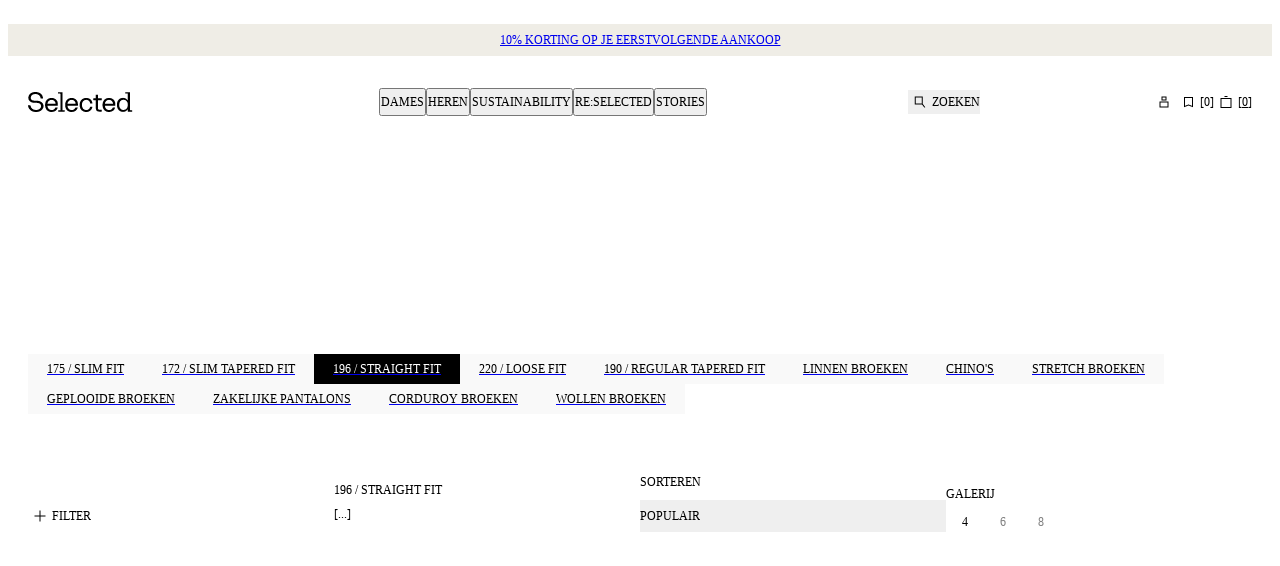

--- FILE ---
content_type: text/html; charset=utf-8
request_url: https://www.selected.com/nl-nl/catalogue/heren/broeken/straight-fit
body_size: 66273
content:
<!DOCTYPE html><html lang="nl-nl"><head><meta charSet="utf-8"/><meta name="viewport" content="width=device-width, initial-scale=1"/><link rel="stylesheet" href="/_next/static/css/b765ee564d829594.css?dpl=dpl_GgfPtQKLw71BX8iLUVn7fwKLVG4H" data-precedence="next"/><link rel="stylesheet" href="/_next/static/css/5fb311d16281287c.css?dpl=dpl_GgfPtQKLw71BX8iLUVn7fwKLVG4H" data-precedence="next"/><link rel="stylesheet" href="/_next/static/css/7537cc9070a4667a.css?dpl=dpl_GgfPtQKLw71BX8iLUVn7fwKLVG4H" data-precedence="next"/><link rel="stylesheet" href="/_next/static/css/c71222af50aa86cf.css?dpl=dpl_GgfPtQKLw71BX8iLUVn7fwKLVG4H" data-precedence="next"/><link rel="stylesheet" href="/_next/static/css/bae65b81bc382024.css?dpl=dpl_GgfPtQKLw71BX8iLUVn7fwKLVG4H" data-precedence="next"/><link rel="stylesheet" href="/_next/static/css/22bff8e44a661f36.css?dpl=dpl_GgfPtQKLw71BX8iLUVn7fwKLVG4H" data-precedence="next"/><link rel="stylesheet" href="/_next/static/css/9cfff43f8963a094.css?dpl=dpl_GgfPtQKLw71BX8iLUVn7fwKLVG4H" data-precedence="next"/><link rel="stylesheet" href="/_next/static/css/d7e2bac452c2586f.css?dpl=dpl_GgfPtQKLw71BX8iLUVn7fwKLVG4H" data-precedence="next"/><link rel="stylesheet" href="/_next/static/css/e9a70e03740bd7ec.css?dpl=dpl_GgfPtQKLw71BX8iLUVn7fwKLVG4H" data-precedence="next"/><link rel="stylesheet" href="/_next/static/css/7d14deff0ca3b81a.css?dpl=dpl_GgfPtQKLw71BX8iLUVn7fwKLVG4H" data-precedence="next"/><link rel="stylesheet" href="/_next/static/css/fdc1d4e31517cc45.css?dpl=dpl_GgfPtQKLw71BX8iLUVn7fwKLVG4H" data-precedence="next"/><link rel="stylesheet" href="/_next/static/css/d13bfeb7d280c321.css?dpl=dpl_GgfPtQKLw71BX8iLUVn7fwKLVG4H" data-precedence="next"/><link rel="stylesheet" href="/_next/static/css/7a090bd34bae1bbc.css?dpl=dpl_GgfPtQKLw71BX8iLUVn7fwKLVG4H" data-precedence="next"/><link rel="preload" as="script" fetchPriority="low" href="/_next/static/chunks/webpack-99c45bfe98072a75.js?dpl=dpl_GgfPtQKLw71BX8iLUVn7fwKLVG4H"/><script src="/_next/static/chunks/fe84f624-c45f1daae22efcdb.js?dpl=dpl_GgfPtQKLw71BX8iLUVn7fwKLVG4H" async=""></script><script src="/_next/static/chunks/3764-8ca609f8e2c75c0c.js?dpl=dpl_GgfPtQKLw71BX8iLUVn7fwKLVG4H" async=""></script><script src="/_next/static/chunks/main-app-e535bb082d84f61a.js?dpl=dpl_GgfPtQKLw71BX8iLUVn7fwKLVG4H" async=""></script><script src="/_next/static/chunks/app/global-error-da209c8c56510263.js?dpl=dpl_GgfPtQKLw71BX8iLUVn7fwKLVG4H" async=""></script><script src="/_next/static/chunks/78f8ffef-2ad9eaa2ec3cd80a.js?dpl=dpl_GgfPtQKLw71BX8iLUVn7fwKLVG4H" async=""></script><script src="/_next/static/chunks/821-5dfebee2e4842e95.js?dpl=dpl_GgfPtQKLw71BX8iLUVn7fwKLVG4H" async=""></script><script src="/_next/static/chunks/6434-34af5931d53822c2.js?dpl=dpl_GgfPtQKLw71BX8iLUVn7fwKLVG4H" async=""></script><script src="/_next/static/chunks/3142-89aa4100e69f2418.js?dpl=dpl_GgfPtQKLw71BX8iLUVn7fwKLVG4H" async=""></script><script src="/_next/static/chunks/7684-384bf80ade249724.js?dpl=dpl_GgfPtQKLw71BX8iLUVn7fwKLVG4H" async=""></script><script src="/_next/static/chunks/8986-067ca01de1db01b9.js?dpl=dpl_GgfPtQKLw71BX8iLUVn7fwKLVG4H" async=""></script><script src="/_next/static/chunks/6536-b5cb8436d01b96cc.js?dpl=dpl_GgfPtQKLw71BX8iLUVn7fwKLVG4H" async=""></script><script src="/_next/static/chunks/3379-8032af484ec3d3d4.js?dpl=dpl_GgfPtQKLw71BX8iLUVn7fwKLVG4H" async=""></script><script src="/_next/static/chunks/1971-ed39192231be08c8.js?dpl=dpl_GgfPtQKLw71BX8iLUVn7fwKLVG4H" async=""></script><script src="/_next/static/chunks/61-6bbe54ccd124ec04.js?dpl=dpl_GgfPtQKLw71BX8iLUVn7fwKLVG4H" async=""></script><script src="/_next/static/chunks/303-0b1e3cff5bc73f0a.js?dpl=dpl_GgfPtQKLw71BX8iLUVn7fwKLVG4H" async=""></script><script src="/_next/static/chunks/4977-f7fa156ba61bcf87.js?dpl=dpl_GgfPtQKLw71BX8iLUVn7fwKLVG4H" async=""></script><script src="/_next/static/chunks/3996-bfd45fc1c841199a.js?dpl=dpl_GgfPtQKLw71BX8iLUVn7fwKLVG4H" async=""></script><script src="/_next/static/chunks/app/%5Blocale%5D/(auth)/layout-8ab7e837f931ef31.js?dpl=dpl_GgfPtQKLw71BX8iLUVn7fwKLVG4H" async=""></script><script src="/_next/static/chunks/5624-7f4ab4386d9f64f1.js?dpl=dpl_GgfPtQKLw71BX8iLUVn7fwKLVG4H" async=""></script><script src="/_next/static/chunks/app/%5Blocale%5D/(shop)/error-28b997db4a073808.js?dpl=dpl_GgfPtQKLw71BX8iLUVn7fwKLVG4H" async=""></script><script src="/_next/static/chunks/2100-66dea7534d05ec28.js?dpl=dpl_GgfPtQKLw71BX8iLUVn7fwKLVG4H" async=""></script><script src="/_next/static/chunks/9876-df33a4905e29c2d1.js?dpl=dpl_GgfPtQKLw71BX8iLUVn7fwKLVG4H" async=""></script><script src="/_next/static/chunks/2607-8178763a72ed95c3.js?dpl=dpl_GgfPtQKLw71BX8iLUVn7fwKLVG4H" async=""></script><script src="/_next/static/chunks/6529-f75cf79687c9b023.js?dpl=dpl_GgfPtQKLw71BX8iLUVn7fwKLVG4H" async=""></script><script src="/_next/static/chunks/3331-544d42f0f13da345.js?dpl=dpl_GgfPtQKLw71BX8iLUVn7fwKLVG4H" async=""></script><script src="/_next/static/chunks/8327-e7a69c6236d85f84.js?dpl=dpl_GgfPtQKLw71BX8iLUVn7fwKLVG4H" async=""></script><script src="/_next/static/chunks/app/%5Blocale%5D/(shop)/catalogue/%5B%5B...slug%5D%5D/page-7ab71f517a95921c.js?dpl=dpl_GgfPtQKLw71BX8iLUVn7fwKLVG4H" async=""></script><script src="/_next/static/chunks/app/%5Blocale%5D/layout-6abcb0b2d491c8c3.js?dpl=dpl_GgfPtQKLw71BX8iLUVn7fwKLVG4H" async=""></script><script src="/_next/static/chunks/3708-29050b5ab49c0d14.js?dpl=dpl_GgfPtQKLw71BX8iLUVn7fwKLVG4H" async=""></script><script src="/_next/static/chunks/app/%5Blocale%5D/(shop)/%5B%5B...slug%5D%5D/page-50c2f2e1ea544734.js?dpl=dpl_GgfPtQKLw71BX8iLUVn7fwKLVG4H" async=""></script><link rel="preload" href="https://policy.app.cookieinformation.com/uc.js" as="script"/><link rel="preload" href="https://cdn.impactcommerce.io/script/d363d0e9fbed281b804e05d8cf1fa169.js" as="script"/><meta name="color-scheme" content="light"/><title>Heren broeken | Straight fit | SELECTED </title><meta name="description" content="Ontdek onze selectie straight fit herenbroeken gemaakt van premium stoffen Verkrijgbaar in verschillende kleuren, vind je nieuwe straight fit broek voor heren bij SELECTED "/><meta name="robots" content="index, follow"/><link rel="canonical" href="https://www.selected.com/nl-nl/catalogue/heren/broeken/straight-fit"/><link rel="alternate" hrefLang="en-gb" href="https://www.selected.com/catalogue/men/trousers/straight-fit"/><link rel="alternate" hrefLang="da-dk" href="https://www.selected.com/da-dk/catalogue/herrer/bukser/straight-fit"/><link rel="alternate" hrefLang="de-at" href="https://www.selected.com/de-at/catalogue/herren/hosen/straight-fit"/><link rel="alternate" hrefLang="de-ch" href="https://www.selected.com/de-ch/catalogue/herren/hosen/straight-fit"/><link rel="alternate" hrefLang="de-de" href="https://www.selected.com/de-de/catalogue/herren/hosen/straight-fit"/><link rel="alternate" hrefLang="en-at" href="https://www.selected.com/en-at/catalogue/men/trousers/straight-fit"/><link rel="alternate" hrefLang="en-be" href="https://www.selected.com/en-be/catalogue/men/trousers/straight-fit"/><link rel="alternate" hrefLang="en-ch" href="https://www.selected.com/en-ch/catalogue/men/trousers/straight-fit"/><link rel="alternate" hrefLang="en-de" href="https://www.selected.com/en-de/catalogue/men/trousers/straight-fit"/><link rel="alternate" hrefLang="en-dk" href="https://www.selected.com/en-dk/catalogue/men/trousers/straight-fit"/><link rel="alternate" hrefLang="en-fi" href="https://www.selected.com/en-fi/catalogue/men/trousers/straight-fit"/><link rel="alternate" hrefLang="en-ie" href="https://www.selected.com/en-ie/catalogue/men/trousers/straight-fit"/><link rel="alternate" hrefLang="en-no" href="https://www.selected.com/en-no/catalogue/men/trousers/straight-fit"/><link rel="alternate" hrefLang="en-pl" href="https://www.selected.com/en-pl/catalogue/men/trousers/straight-fit"/><link rel="alternate" hrefLang="en-se" href="https://www.selected.com/en-se/catalogue/men/trousers/straight-fit"/><link rel="alternate" hrefLang="en-es" href="https://www.selected.com/en-es/catalogue/men/trousers/straight-fit"/><link rel="alternate" hrefLang="en-fr" href="https://www.selected.com/en-fr/catalogue/men/trousers/straight-fit"/><link rel="alternate" hrefLang="es-es" href="https://www.selected.com/es-es/catalogue/hombres/pantalones/corte-straight"/><link rel="alternate" hrefLang="en-nl" href="https://www.selected.com/en-nl/catalogue/men/trousers/straight-fit"/><link rel="alternate" hrefLang="fi-fi" href="https://www.selected.com/fi-fi/catalogue/miehet/housut/straight-fit"/><link rel="alternate" hrefLang="fr-be" href="https://www.selected.com/fr-be/catalogue/homme/pantalons/coupe-droite"/><link rel="alternate" hrefLang="fr-ch" href="https://www.selected.com/fr-ch/catalogue/homme/pantalons/coupe-droite"/><link rel="alternate" hrefLang="fr-fr" href="https://www.selected.com/fr-fr/catalogue/homme/pantalons/coupe-droite"/><link rel="alternate" hrefLang="it-it" href="https://www.selected.com/it-it/catalogue/uomo/pantaloni/straight-fit"/><link rel="alternate" hrefLang="nl-be" href="https://www.selected.com/nl-be/catalogue/heren/broeken/straight-fit"/><link rel="alternate" hrefLang="nl-nl" href="https://www.selected.com/nl-nl/catalogue/heren/broeken/straight-fit"/><link rel="alternate" hrefLang="no-no" href="https://www.selected.com/no-no/catalogue/herre/bukser/straight-fit"/><link rel="alternate" hrefLang="pl-pl" href="https://www.selected.com/pl-pl/catalogue/mezczyzni/spodnie/straight-fit"/><link rel="alternate" hrefLang="sv-se" href="https://www.selected.com/sv-se/catalogue/herr/byxor/straight-fit"/><link rel="alternate" hrefLang="en-it" href="https://www.selected.com/en-it/catalogue/men/trousers/straight-fit"/><link rel="alternate" hrefLang="en-ee" href="https://www.selected.com/en-ee/catalogue/men/trousers/straight-fit"/><link rel="alternate" hrefLang="en-si" href="https://www.selected.com/en-si/catalogue/men/trousers/straight-fit"/><link rel="alternate" hrefLang="en-pt" href="https://www.selected.com/en-pt/catalogue/men/trousers/straight-fit"/><link rel="alternate" hrefLang="en-lt" href="https://www.selected.com/en-lt/catalogue/men/trousers/straight-fit"/><link rel="alternate" hrefLang="en-gr" href="https://www.selected.com/en-gr/catalogue/men/trousers/straight-fit"/><link rel="alternate" hrefLang="x-default" href="https://www.selected.com/catalogue/men/trousers/straight-fit"/><meta property="og:title" content="Heren broeken | Straight fit | SELECTED "/><meta property="og:description" content="Ontdek onze selectie straight fit herenbroeken gemaakt van premium stoffen Verkrijgbaar in verschillende kleuren, vind je nieuwe straight fit broek voor heren bij SELECTED "/><meta property="og:url" content="https://www.selected.com/nl-nl/catalogue/heren/broeken/straight-fit"/><meta property="og:locale" content="nl_NL"/><meta property="og:type" content="website"/><meta name="twitter:card" content="summary"/><meta name="twitter:title" content="Heren broeken | Straight fit | SELECTED "/><meta name="twitter:description" content="Ontdek onze selectie straight fit herenbroeken gemaakt van premium stoffen Verkrijgbaar in verschillende kleuren, vind je nieuwe straight fit broek voor heren bij SELECTED "/><link rel="icon" type="image/svg+xml" href="/assets/favicon/favicon.svg"/><link rel="icon" type="image/png" href="/assets/favicon/favicon-96x96.png" sizes="96x96"/><link rel="apple-touch-icon" sizes="180x180" href="/assets/favicon/apple-touch-icon.png"/><link rel="manifest" href="/assets/favicon/site.webmanifest"/><link rel="shortcut icon" href="/assets/favicon/favicon.ico"/><link rel="preload" href="/assets/fonts/suisseIntl/SuisseIntl-Regular.woff2" as="font" type="font/woff2" crossorigin="anonymous"/><style>
          @font-face
          {
            font-family: SuisseIntl;
            src: url(/assets/fonts/suisseIntl/SuisseIntl-Regular.woff2) format(woff2);
            font-weight: 400;
            font-style: normal;
            font-display: swap;
          }
          @font-face
          {
            font-family: SuisseIntl;
            src: url(/assets/fonts/suisseIntl/SuisseIntl-Bold.woff2) format(woff2);
            font-weight: 700;
            font-style: normal;
            font-display: swap;
          }
          @font-face
          {
            font-family: SuisseIntlMono;
            src: url(/assets/fonts/suisseIntl/SuisseIntlMono-Regular.woff2) format(woff2);
            font-weight: 400;
            font-style: normal;
            font-display: swap;
          }
          :root
          {
            --fontfamily-primary: SuisseIntl, sans-serif;
            --fontfamily-secondary: SuisseIntl, serif;
            --fontfamily-tertiary: SuisseIntlMono, monospace;
          }
        </style><script src="/_next/static/chunks/polyfills-42372ed130431b0a.js?dpl=dpl_GgfPtQKLw71BX8iLUVn7fwKLVG4H" noModule=""></script></head><body class="light-SELECTED themed-variables_helpers__SYXb0 Surface_surface__Zt6qd SELECTED Surface_background--base__ePjRa" data-website-url="https://www.selected.com"><div><noscript><iframe src="https://www.googletagmanager.com/ns.html?id=GTM-TRGWC55J" height="0" width="0" style="display: none; visibility: hidden"></iframe></noscript></div><div class="NotificationsContainer_notificationsContainer__TrlEG"><div class="Container_gutter__mtUNJ Container_maxWidth__s_f3V"><ul class="NotificationsContainer_notificationsList__H3Mzm"></ul></div></div><div class="Standard_wrapper__72_XL"><header class="Standard_header__Ew7zk"><div class="light-SELECTED themed-variables_helpers__SYXb0 Surface_surface__Zt6qd Surface_background--base__ePjRa" style="background-color:#EFEDE6"><div class="Container_gutter__mtUNJ Container_maxWidth__s_f3V"><div class="N10Meta_uspWrapper__d68lj Text_variant--label-small__752bO Text_text__OhQV5"><a class="N10Meta_usp___oXHr N10Meta_animate__BeRDM N10Meta_firstRenderedItem__SEamc" href="/nl-nl/register"><span>10% korting op je eerstvolgende aankoop​</span></a><a class="N10Meta_usp___oXHr N10Meta_animate__BeRDM N10Meta_hidden__Nf8ku" href="/nl-nl/register"><span>Join SELECTED+</span></a><a class="N10Meta_usp___oXHr N10Meta_animate__BeRDM N10Meta_hidden__Nf8ku" href="/nl-nl/register"><span>Punten sparen voor rewards</span></a></div></div></div><div class="Standard_sticky__1yqHa"><div class="N21MainMenu_mainNavigation__givO9"><div class="N21MainMenu_content___FVyT Container_gutter__mtUNJ Container_maxWidth__s_f3V"><a class="N21MainMenu_logo__JAdAL" href="/nl-nl"><svg viewBox="0 0 105 20" fill="none" xmlns="http://www.w3.org/2000/svg" title="Logo" rotation="0deg" aria-label="Logo" style="width:105px;height:20px;--icon-size:1em" class="Icon_svg__7Bxot Icon_rotation-0deg__LPCq3 Icon_defaultIcon__lWYM4"><path fill-rule="evenodd" clip-rule="evenodd" d="M7.70416 8.74017H8.65357L8.65558 8.74219C12.812 8.74219 15.499 10.8466 15.499 14.106C15.499 15.5896 14.8015 17.055 13.586 18.1294C12.6205 18.9821 10.8688 20 8.01257 20C3.61225 20 0.393138 17.3876 0.00208789 13.586C-0.0200851 13.3844 0.137141 13.207 0.340729 13.207H2.10449C2.27582 13.207 2.41894 13.332 2.44111 13.5013C2.77572 16.1762 5.00914 18.0085 8.01257 18.0085C10.4597 18.0085 13.062 16.6398 13.062 14.104C13.062 11.7759 11.4595 10.7841 7.70416 10.7841H6.39193C2.8241 10.7841 0.330651 8.65148 0.330651 5.83955C0.330651 3.02762 2.55802 0 7.4522 0C11.7074 0 14.5838 2.33219 15.0817 6.12578C15.1079 6.32937 14.9487 6.5128 14.7431 6.5128H12.9874C12.8201 6.5128 12.677 6.38984 12.6528 6.22455C12.2778 3.5638 10.3427 1.98952 7.4522 1.98952C4.56165 1.98952 2.76564 3.46503 2.76564 5.83955C2.76564 7.92784 4.15045 8.74017 7.70416 8.74017ZM34.8055 18.333H36.5451H36.5491C36.6721 18.333 36.7729 18.4338 36.7729 18.5567V19.4316C36.7729 19.5545 36.6721 19.6553 36.5491 19.6553H30.4314C30.3085 19.6553 30.2077 19.5545 30.2077 19.4316V18.5567C30.2077 18.4338 30.3085 18.333 30.4314 18.333H32.171C32.2939 18.333 32.3947 18.2322 32.3947 18.1092V1.97942C32.3947 1.73149 32.1932 1.52992 31.9452 1.52992H30.1129C29.99 1.52992 29.8892 1.42913 29.8892 1.30617V0.431349C29.8892 0.30839 29.99 0.207604 30.1129 0.207604H33.1224H34.358C34.481 0.207604 34.5818 0.30839 34.5818 0.431349V18.1092C34.5818 18.2322 34.6826 18.333 34.8055 18.333ZM17.0793 12.9712C17.0793 8.57084 19.7542 5.94435 23.5961 5.94435C27.1942 5.94435 29.8449 8.52044 29.8449 11.9492V13.4751C29.8449 13.598 29.7441 13.6988 29.6211 13.6988H19.3893C19.6574 16.4463 21.3103 18.0992 23.5961 18.0992C25.3377 18.0992 26.7387 17.1437 27.3111 15.6924C27.3454 15.6057 27.428 15.5473 27.5208 15.5473H29.4377C29.5869 15.5473 29.6937 15.6904 29.6534 15.8355C28.9842 18.2644 26.6621 19.998 23.5961 19.998C19.7058 19.998 17.0793 17.3715 17.0793 12.9712ZM19.4135 11.7557H27.3756C27.5147 11.7557 27.6175 11.6307 27.5973 11.4936C27.2688 9.34689 25.7691 7.84115 23.5961 7.84115C21.2619 7.84115 19.6816 9.5666 19.4135 11.7557ZM103.999 18.333H102.483C102.236 18.333 102.034 18.1314 102.034 17.8835V0.431349C102.034 0.30839 101.933 0.207604 101.81 0.207604H100.575H97.5651C97.4421 0.207604 97.3413 0.30839 97.3413 0.431349V1.30617C97.3413 1.42913 97.4421 1.52992 97.5651 1.52992H99.3974C99.6453 1.52992 99.8469 1.73149 99.8469 1.97942V4.4769V7.1558V7.49847V8.66356C98.8995 6.9119 97.1962 5.84356 95.0333 5.84356C91.7013 5.84356 88.8813 8.29872 88.8813 12.7978C88.8813 17.2969 91.7013 19.8972 95.0333 19.8972C97.1982 19.8972 98.8995 18.8268 99.8469 17.0772V19.4356C99.8469 19.5585 99.9477 19.6593 100.071 19.6593H103.999C104.122 19.6593 104.223 19.5585 104.223 19.4356V18.5608C104.223 18.4378 104.122 18.337 103.999 18.337V18.333ZM95.5433 17.9984C92.9652 18.0226 91.1672 15.9081 91.1672 12.7958C91.1672 9.68352 92.9672 7.71416 95.5433 7.73834C97.9702 7.76052 99.6352 9.56257 99.8469 12.1911V13.3743C99.6352 16.1117 97.9702 17.9762 95.5433 17.9984ZM62.1186 11.1893C61.8948 9.37914 60.5463 7.84115 58.2484 7.84115V7.84316C55.5494 7.84316 53.8965 9.95765 53.8965 12.949C53.8965 16.1096 55.7933 18.1032 58.2484 18.1032C60.51 18.1032 61.8102 16.4483 62.1065 15.005C62.1287 14.8982 62.2194 14.8196 62.3282 14.8196H64.1625C64.3036 14.8196 64.4064 14.9486 64.3822 15.0877C63.9166 17.7 61.8001 19.998 58.2484 19.998C54.2855 19.998 51.6106 17.0812 51.6106 12.947C51.6106 8.81272 54.09 5.94435 58.2484 5.94435C61.9352 5.94435 64.0154 8.26445 64.3964 11.1409C64.4145 11.2739 64.3077 11.3908 64.1726 11.3908H62.3423C62.2274 11.3908 62.1327 11.3042 62.1186 11.1893ZM73.5377 6.28505H69.8953V2.86235C69.8953 2.73939 69.7945 2.6386 69.6715 2.6386H68.0005C67.8775 2.6386 67.7767 2.73939 67.7767 2.86235V5.83554C67.7767 6.08347 67.5752 6.28505 67.3272 6.28505H65.5695C65.4466 6.28505 65.3458 6.38583 65.3458 6.50879V7.95608C65.3458 8.07904 65.4466 8.17983 65.5695 8.17983H67.7767V16.0815C67.7767 18.4882 68.9922 19.6553 71.3264 19.6553H73.5377C73.6606 19.6553 73.7614 19.5545 73.7614 19.4316V17.9843C73.7614 17.8613 73.6606 17.7606 73.5377 17.7606H71.5018C70.4798 17.7606 69.8973 17.0792 69.8973 15.8879V8.17983H73.5397C73.6626 8.17983 73.7634 8.07904 73.7634 7.95608V6.50879C73.7634 6.38583 73.6626 6.28505 73.5397 6.28505H73.5377ZM37.1297 12.9712C37.1297 8.57084 39.8045 5.94435 43.6465 5.94435C47.2446 5.94435 49.8952 8.52044 49.8952 11.9492V13.4751C49.8952 13.598 49.7945 13.6988 49.6715 13.6988H39.4397C39.7078 16.4463 41.3607 18.0992 43.6465 18.0992C45.3881 18.0992 46.789 17.1437 47.3615 15.6924C47.3957 15.6057 47.4784 15.5473 47.5711 15.5473H49.4881C49.6372 15.5473 49.7441 15.6904 49.7038 15.8355C49.0345 18.2644 46.7124 19.998 43.6465 19.998C39.7562 19.998 37.1297 17.3715 37.1297 12.9712ZM39.4659 11.7557H47.428H47.43C47.5691 11.7557 47.6719 11.6307 47.6517 11.4936C47.3212 9.34689 45.8215 7.84115 43.6485 7.84115C41.3143 7.84115 39.734 9.5666 39.4659 11.7557ZM81.0523 5.94435C77.2103 5.94435 74.5355 8.57084 74.5355 12.9712C74.5355 17.3715 77.162 19.998 81.0523 19.998C84.1182 19.998 86.4403 18.2644 87.1096 15.8355C87.1499 15.6904 87.043 15.5473 86.8939 15.5473H84.9769C84.8842 15.5473 84.8016 15.6057 84.7673 15.6924C84.1948 17.1437 82.7939 18.0992 81.0523 18.0992C78.7665 18.0992 77.1136 16.4463 76.8455 13.6988H87.0773C87.2003 13.6988 87.301 13.598 87.301 13.4751V11.9492C87.301 8.52044 84.6504 5.94435 81.0523 5.94435ZM84.8318 11.7557H76.8697C77.1378 9.5666 78.7181 7.84115 81.0523 7.84115C83.2253 7.84115 84.725 9.34689 85.0535 11.4936C85.0737 11.6307 84.9709 11.7557 84.8318 11.7557Z" fill="black"></path></svg></a><nav aria-label="Primair" class="N30MegaMenu_navigation__mmUXq"><ul class="N30MegaMenu_navigationList__Q7w03"><li><button type="button" aria-expanded="false" aria-controls=":R54ptm6kva:entry0" class="MegaMenuItem_navigationItem__w4_1h">Dames</button><div class="light-SELECTED themed-variables_helpers__SYXb0 Surface_surface__Zt6qd Surface_background--base__ePjRa N30MegaMenu_dropDown__SYNNr" id=":R54ptm6kva:entry0"><div class="N30MegaMenu_dropDownContent__uC_Sj Container_gutter__mtUNJ Container_maxWidth__s_f3V"><div style="grid-area:mainLink"><a class="InlineLink_link__iuV0o InlineLink_stroke-style--hover__Lc2wu Text_variant--label-large__aObtX Text_text__OhQV5 undefined Text_bold__uBE4P" href="/nl-nl/catalogue/dames">Dames</a></div><div class="N30MegaMenu_linkGroups___j9W6" style="grid-area:linkGroups"><div class="LinkGroup_linkGroup__EG6uS Text_variant--label-small__752bO Text_text__OhQV5"><a class="InlineLink_link__iuV0o InlineLink_stroke-style--hover__Lc2wu Text_variant--label-small__752bO Text_text__OhQV5 undefined Text_bold__uBE4P" href="/nl-nl/catalogue/dames/kleding">Kleding</a><ul class="LinkGroup_childLinks__kHQyU"><li><a class="InlineLink_link__iuV0o InlineLink_stroke-style--hover__Lc2wu Text_variant--label-small__752bO Text_text__OhQV5 undefined" href="/nl-nl/catalogue/dames/knitwear">Knitwear</a></li><li><a class="InlineLink_link__iuV0o InlineLink_stroke-style--hover__Lc2wu Text_variant--label-small__752bO Text_text__OhQV5 undefined" href="/nl-nl/catalogue/dames/jassen">Jassen</a></li><li><a class="InlineLink_link__iuV0o InlineLink_stroke-style--hover__Lc2wu Text_variant--label-small__752bO Text_text__OhQV5 undefined" href="/nl-nl/catalogue/dames/jurken">Jurken</a></li><li><a class="InlineLink_link__iuV0o InlineLink_stroke-style--hover__Lc2wu Text_variant--label-small__752bO Text_text__OhQV5 undefined" href="/nl-nl/catalogue/dames/tops-en-blouses">Tops &amp; blouses</a></li><li><a class="InlineLink_link__iuV0o InlineLink_stroke-style--hover__Lc2wu Text_variant--label-small__752bO Text_text__OhQV5 undefined" href="/nl-nl/catalogue/dames/broeken">Broeken</a></li><li><a class="InlineLink_link__iuV0o InlineLink_stroke-style--hover__Lc2wu Text_variant--label-small__752bO Text_text__OhQV5 undefined" href="/nl-nl/catalogue/dames/jeans">Jeans</a></li><li><a class="InlineLink_link__iuV0o InlineLink_stroke-style--hover__Lc2wu Text_variant--label-small__752bO Text_text__OhQV5 undefined" href="/nl-nl/catalogue/dames/pakken-en-blazers">Pakken &amp; blazers</a></li><li><a class="InlineLink_link__iuV0o InlineLink_stroke-style--hover__Lc2wu Text_variant--label-small__752bO Text_text__OhQV5 undefined" href="/nl-nl/catalogue/dames/overhemden">Blouses</a></li><li><a class="InlineLink_link__iuV0o InlineLink_stroke-style--hover__Lc2wu Text_variant--label-small__752bO Text_text__OhQV5 undefined" href="/nl-nl/catalogue/dames/t-shirts">T-SHIRTS</a></li><li><a class="InlineLink_link__iuV0o InlineLink_stroke-style--hover__Lc2wu Text_variant--label-small__752bO Text_text__OhQV5 undefined" href="/nl-nl/catalogue/dames/rokken">Rokken</a></li><li><a class="InlineLink_link__iuV0o InlineLink_stroke-style--hover__Lc2wu Text_variant--label-small__752bO Text_text__OhQV5 undefined" href="/nl-nl/catalogue/dames/korte-broeken">SHORTS</a></li><li><a class="InlineLink_link__iuV0o InlineLink_stroke-style--hover__Lc2wu Text_variant--label-small__752bO Text_text__OhQV5 undefined" href="/nl-nl/catalogue/dames/hoodies-en-sweaters">Hoodies &amp; sweatshirts</a></li></ul></div><div class="LinkGroup_linkGroup__EG6uS Text_variant--label-small__752bO Text_text__OhQV5"><a class="InlineLink_link__iuV0o InlineLink_stroke-style--hover__Lc2wu Text_variant--label-small__752bO Text_text__OhQV5 undefined Text_bold__uBE4P" href="/nl-nl/catalogue/dames/schoenen">Schoenen</a><ul class="LinkGroup_childLinks__kHQyU"><li><a class="InlineLink_link__iuV0o InlineLink_stroke-style--hover__Lc2wu Text_variant--label-small__752bO Text_text__OhQV5 undefined" href="/nl-nl/catalogue/dames/schoenen/laarzen">Laarzen</a></li><li><a class="InlineLink_link__iuV0o InlineLink_stroke-style--hover__Lc2wu Text_variant--label-small__752bO Text_text__OhQV5 undefined" href="/nl-nl/catalogue/dames/schoenen/instappers">Instappers</a></li><li><a class="InlineLink_link__iuV0o InlineLink_stroke-style--hover__Lc2wu Text_variant--label-small__752bO Text_text__OhQV5 undefined" href="/nl-nl/catalogue/dames/schoenen/sneakers">Sneakers</a></li><li><a class="InlineLink_link__iuV0o InlineLink_stroke-style--hover__Lc2wu Text_variant--label-small__752bO Text_text__OhQV5 undefined" href="/nl-nl/catalogue/dames/schoenen/platte-schoenen">Platte schoenen</a></li><li><a class="InlineLink_link__iuV0o InlineLink_stroke-style--hover__Lc2wu Text_variant--label-small__752bO Text_text__OhQV5 undefined" href="/nl-nl/catalogue/dames/schoenen/hoge-hakken">Hoge hakken</a></li><li><a class="InlineLink_link__iuV0o InlineLink_stroke-style--hover__Lc2wu Text_variant--label-small__752bO Text_text__OhQV5 undefined" href="/nl-nl/catalogue/dames/schoenen/sandalen">Sandalen</a></li></ul></div><div class="LinkGroup_linkGroup__EG6uS Text_variant--label-small__752bO Text_text__OhQV5"><a class="InlineLink_link__iuV0o InlineLink_stroke-style--hover__Lc2wu Text_variant--label-small__752bO Text_text__OhQV5 undefined Text_bold__uBE4P" href="/nl-nl/catalogue/dames/accessoires">Accessoires</a><ul class="LinkGroup_childLinks__kHQyU"><li><a class="InlineLink_link__iuV0o InlineLink_stroke-style--hover__Lc2wu Text_variant--label-small__752bO Text_text__OhQV5 undefined" href="/nl-nl/catalogue/dames/accessoires/tassen">Bags</a></li><li><a class="InlineLink_link__iuV0o InlineLink_stroke-style--hover__Lc2wu Text_variant--label-small__752bO Text_text__OhQV5 undefined" href="/nl-nl/catalogue/dames/accessoires/sjaals">Sjaals</a></li><li><a class="InlineLink_link__iuV0o InlineLink_stroke-style--hover__Lc2wu Text_variant--label-small__752bO Text_text__OhQV5 undefined" href="/nl-nl/catalogue/dames/accessoires/belts">Riemen</a></li><li><a class="InlineLink_link__iuV0o InlineLink_stroke-style--hover__Lc2wu Text_variant--label-small__752bO Text_text__OhQV5 undefined" href="/nl-nl/catalogue/dames/accessoires/hoofddeksels">Hoeden, petten &amp; mutsen</a></li><li><a class="InlineLink_link__iuV0o InlineLink_stroke-style--hover__Lc2wu Text_variant--label-small__752bO Text_text__OhQV5 undefined" href="/nl-nl/catalogue/dames/accessoires/zonnebrillen">Zonnebrillen</a></li><li><a class="InlineLink_link__iuV0o InlineLink_stroke-style--hover__Lc2wu Text_variant--label-small__752bO Text_text__OhQV5 undefined" href="/nl-nl/catalogue/dames/sokken-en-panty-s">Sokken &amp; panty&#x27;s</a></li></ul></div><div class="LinkGroup_linkGroup__EG6uS Text_variant--label-small__752bO Text_text__OhQV5"><a class="InlineLink_link__iuV0o InlineLink_stroke-style--hover__Lc2wu Text_variant--label-small__752bO Text_text__OhQV5 undefined Text_bold__uBE4P" href="/nl-nl">Edits</a><ul class="LinkGroup_childLinks__kHQyU"><li><a class="InlineLink_link__iuV0o InlineLink_stroke-style--hover__Lc2wu Text_variant--label-small__752bO Text_text__OhQV5 undefined" href="/nl-nl/catalogue/dames/main-trend-category/wardrobe-reset">GARDEROBE-UPGRADE</a></li><li><a class="InlineLink_link__iuV0o InlineLink_stroke-style--hover__Lc2wu Text_variant--label-small__752bO Text_text__OhQV5 undefined" href="/nl-nl/catalogue/dames/main-trend-category/layering">Layering</a></li><li><a class="InlineLink_link__iuV0o InlineLink_stroke-style--hover__Lc2wu Text_variant--label-small__752bO Text_text__OhQV5 undefined" href="/nl-nl/catalogue/dames/hello-winter">WELKOM WINTER</a></li></ul></div></div><ul class="N30MegaMenu_promotedLinks__zS6fu Text_variant--label-small__752bO Text_text__OhQV5 Text_medium__Wsq0F" style="grid-area:promotedLinks"><li><a class="InlineLink_link__iuV0o InlineLink_stroke-style--hover__Lc2wu Text_text__OhQV5 undefined Text_medium__Wsq0F" href="/nl-nl/catalogue/dames/nieuw-binnen">Nieuw</a></li><li><a class="InlineLink_link__iuV0o InlineLink_stroke-style--hover__Lc2wu Text_text__OhQV5 undefined Text_medium__Wsq0F" href="/nl-nl/catalogue/dames/premium-selection">Premium items</a></li><li><a class="InlineLink_link__iuV0o InlineLink_stroke-style--hover__Lc2wu Text_text__OhQV5 undefined Text_medium__Wsq0F" href="/nl-nl/catalogue/dames/essentials">Essentials</a></li><li><a class="InlineLink_link__iuV0o InlineLink_stroke-style--hover__Lc2wu Text_text__OhQV5 undefined Text_medium__Wsq0F" href="/nl-nl/catalogue/dames/sale">Sale</a></li></ul></div></div></li><li><button type="button" aria-expanded="false" aria-controls=":R54ptm6kva:entry1" class="MegaMenuItem_navigationItem__w4_1h">Heren</button><div class="light-SELECTED themed-variables_helpers__SYXb0 Surface_surface__Zt6qd Surface_background--base__ePjRa N30MegaMenu_dropDown__SYNNr" id=":R54ptm6kva:entry1"><div class="N30MegaMenu_dropDownContent__uC_Sj Container_gutter__mtUNJ Container_maxWidth__s_f3V"><div style="grid-area:mainLink"><a class="InlineLink_link__iuV0o InlineLink_stroke-style--hover__Lc2wu Text_variant--label-large__aObtX Text_text__OhQV5 undefined Text_bold__uBE4P" href="/nl-nl/catalogue/heren">Heren</a></div><div class="N30MegaMenu_linkGroups___j9W6" style="grid-area:linkGroups"><div class="LinkGroup_linkGroup__EG6uS Text_variant--label-small__752bO Text_text__OhQV5"><a class="InlineLink_link__iuV0o InlineLink_stroke-style--hover__Lc2wu Text_variant--label-small__752bO Text_text__OhQV5 undefined Text_bold__uBE4P" href="/nl-nl/catalogue/heren/kleding">Kleding</a><ul class="LinkGroup_childLinks__kHQyU"><li><a class="InlineLink_link__iuV0o InlineLink_stroke-style--hover__Lc2wu Text_variant--label-small__752bO Text_text__OhQV5 undefined" href="/nl-nl/catalogue/heren/knitwear">Knitwear</a></li><li><a class="InlineLink_link__iuV0o InlineLink_stroke-style--hover__Lc2wu Text_variant--label-small__752bO Text_text__OhQV5 undefined" href="/nl-nl/catalogue/heren/jassen">Jassen</a></li><li><a class="InlineLink_link__iuV0o InlineLink_stroke-style--hover__Lc2wu Text_variant--label-small__752bO Text_text__OhQV5 undefined" href="/nl-nl/catalogue/heren/broeken">Broeken</a></li><li><a class="InlineLink_link__iuV0o InlineLink_stroke-style--hover__Lc2wu Text_variant--label-small__752bO Text_text__OhQV5 undefined" href="/nl-nl/catalogue/heren/overhemden">Overhemden</a></li><li><a class="InlineLink_link__iuV0o InlineLink_stroke-style--hover__Lc2wu Text_variant--label-small__752bO Text_text__OhQV5 undefined" href="/nl-nl/catalogue/heren/pakken-en-blazers">Pakken &amp; colberts</a></li><li><a class="InlineLink_link__iuV0o InlineLink_stroke-style--hover__Lc2wu Text_variant--label-small__752bO Text_text__OhQV5 undefined" href="/nl-nl/catalogue/heren/t-shirts">T-shirts</a></li><li><a class="InlineLink_link__iuV0o InlineLink_stroke-style--hover__Lc2wu Text_variant--label-small__752bO Text_text__OhQV5 undefined" href="/nl-nl/catalogue/heren/jeans">Jeans</a></li><li><a class="InlineLink_link__iuV0o InlineLink_stroke-style--hover__Lc2wu Text_variant--label-small__752bO Text_text__OhQV5 undefined" href="/nl-nl/catalogue/heren/poloshirts">Polo&#x27;s</a></li><li><a class="InlineLink_link__iuV0o InlineLink_stroke-style--hover__Lc2wu Text_variant--label-small__752bO Text_text__OhQV5 undefined" href="/nl-nl/catalogue/heren/hoodies-en-sweaters">Hoodies &amp; sweatshirts</a></li><li><a class="InlineLink_link__iuV0o InlineLink_stroke-style--hover__Lc2wu Text_variant--label-small__752bO Text_text__OhQV5 undefined" href="/nl-nl/catalogue/heren/korte-broeken">SHORTS</a></li><li><a class="InlineLink_link__iuV0o InlineLink_stroke-style--hover__Lc2wu Text_variant--label-small__752bO Text_text__OhQV5 undefined" href="/nl-nl/catalogue/heren/ondergoed">Ondergoed</a></li><li><a class="InlineLink_link__iuV0o InlineLink_stroke-style--hover__Lc2wu Text_variant--label-small__752bO Text_text__OhQV5 undefined" href="/nl-nl/catalogue/heren/annarr">ANNARR</a></li></ul></div><div class="LinkGroup_linkGroup__EG6uS Text_variant--label-small__752bO Text_text__OhQV5"><a class="InlineLink_link__iuV0o InlineLink_stroke-style--hover__Lc2wu Text_variant--label-small__752bO Text_text__OhQV5 undefined Text_bold__uBE4P" href="/nl-nl/catalogue/heren/schoenen">Schoenen</a><ul class="LinkGroup_childLinks__kHQyU"><li><a class="InlineLink_link__iuV0o InlineLink_stroke-style--hover__Lc2wu Text_variant--label-small__752bO Text_text__OhQV5 undefined" href="/nl-nl/catalogue/heren/schoenen/instappers">Instappers</a></li><li><a class="InlineLink_link__iuV0o InlineLink_stroke-style--hover__Lc2wu Text_variant--label-small__752bO Text_text__OhQV5 undefined" href="/nl-nl/catalogue/heren/schoenen/laarzen">Boots</a></li><li><a class="InlineLink_link__iuV0o InlineLink_stroke-style--hover__Lc2wu Text_variant--label-small__752bO Text_text__OhQV5 undefined" href="/nl-nl/catalogue/heren/schoenen/sneakers">Sneakers</a></li><li><a class="InlineLink_link__iuV0o InlineLink_stroke-style--hover__Lc2wu Text_variant--label-small__752bO Text_text__OhQV5 undefined" href="/nl-nl/catalogue/heren/schoenen/formele">Nette schoenen</a></li><li><a class="InlineLink_link__iuV0o InlineLink_stroke-style--hover__Lc2wu Text_variant--label-small__752bO Text_text__OhQV5 undefined" href="/nl-nl/catalogue/heren/schoenen/casual">Casual schoenen</a></li></ul></div><div class="LinkGroup_linkGroup__EG6uS Text_variant--label-small__752bO Text_text__OhQV5"><a class="InlineLink_link__iuV0o InlineLink_stroke-style--hover__Lc2wu Text_variant--label-small__752bO Text_text__OhQV5 undefined Text_bold__uBE4P" href="/nl-nl/catalogue/heren/accessoires">ACCESSOIRES</a><ul class="LinkGroup_childLinks__kHQyU"><li><a class="InlineLink_link__iuV0o InlineLink_stroke-style--hover__Lc2wu Text_variant--label-small__752bO Text_text__OhQV5 undefined" href="/nl-nl/catalogue/heren/accessoires/mutsen-petten">Mutsen &amp; petten</a></li><li><a class="InlineLink_link__iuV0o InlineLink_stroke-style--hover__Lc2wu Text_variant--label-small__752bO Text_text__OhQV5 undefined" href="/nl-nl/catalogue/heren/accessoires/riemen">Riemen</a></li><li><a class="InlineLink_link__iuV0o InlineLink_stroke-style--hover__Lc2wu Text_variant--label-small__752bO Text_text__OhQV5 undefined" href="/nl-nl/catalogue/heren/accessoires/sjaals">Sjaals</a></li><li><a class="InlineLink_link__iuV0o InlineLink_stroke-style--hover__Lc2wu Text_variant--label-small__752bO Text_text__OhQV5 undefined" href="/nl-nl/catalogue/heren/accessoires/strop-vlinderdassen">Stropdassen &amp; strikken</a></li><li><a class="InlineLink_link__iuV0o InlineLink_stroke-style--hover__Lc2wu Text_variant--label-small__752bO Text_text__OhQV5 undefined" href="/nl-nl/catalogue/heren/sokken">Sokken</a></li><li><a class="InlineLink_link__iuV0o InlineLink_stroke-style--hover__Lc2wu Text_variant--label-small__752bO Text_text__OhQV5 undefined" href="/nl-nl/catalogue/heren/accessoires/zonnebrillen">Zonnebrillen</a></li></ul></div><div class="LinkGroup_linkGroup__EG6uS Text_variant--label-small__752bO Text_text__OhQV5"><a class="InlineLink_link__iuV0o InlineLink_stroke-style--hover__Lc2wu Text_variant--label-small__752bO Text_text__OhQV5 undefined Text_bold__uBE4P" href="/nl-nl">Edits</a><ul class="LinkGroup_childLinks__kHQyU"><li><a class="InlineLink_link__iuV0o InlineLink_stroke-style--hover__Lc2wu Text_variant--label-small__752bO Text_text__OhQV5 undefined" href="/nl-nl/slh-suit-selection-landing">THE SUIT SELECTION</a></li><li><a class="InlineLink_link__iuV0o InlineLink_stroke-style--hover__Lc2wu Text_variant--label-small__752bO Text_text__OhQV5 undefined" href="/nl-nl/catalogue/heren/main-trend-category/wardrobe-reset">GARDEROBE-UPGRADE</a></li><li><a class="InlineLink_link__iuV0o InlineLink_stroke-style--hover__Lc2wu Text_variant--label-small__752bO Text_text__OhQV5 undefined" href="/nl-nl/catalogue/heren/main-trend-category/layering">LAYERING</a></li></ul></div></div><ul class="N30MegaMenu_promotedLinks__zS6fu Text_variant--label-small__752bO Text_text__OhQV5 Text_medium__Wsq0F" style="grid-area:promotedLinks"><li><a class="InlineLink_link__iuV0o InlineLink_stroke-style--hover__Lc2wu Text_text__OhQV5 undefined Text_medium__Wsq0F" href="/nl-nl/catalogue/heren/nieuw-binnen">Nieuw</a></li><li><a class="InlineLink_link__iuV0o InlineLink_stroke-style--hover__Lc2wu Text_text__OhQV5 undefined Text_medium__Wsq0F" href="/nl-nl/catalogue/heren/premium-selection">Premium items</a></li><li><a class="InlineLink_link__iuV0o InlineLink_stroke-style--hover__Lc2wu Text_text__OhQV5 undefined Text_medium__Wsq0F" href="/nl-nl/catalogue/heren/essentials">Essentials</a></li><li><a class="InlineLink_link__iuV0o InlineLink_stroke-style--hover__Lc2wu Text_text__OhQV5 undefined Text_medium__Wsq0F" href="/nl-nl/catalogue/heren/multi-packs">Multi-packs</a></li><li><a class="InlineLink_link__iuV0o InlineLink_stroke-style--hover__Lc2wu Text_text__OhQV5 undefined Text_medium__Wsq0F" href="/nl-nl/catalogue/heren/sale">Sale</a></li></ul></div></div></li><li><button type="button" aria-expanded="false" aria-controls=":R54ptm6kva:entry2" class="MegaMenuItem_navigationItem__w4_1h">Sustainability</button><div class="light-SELECTED themed-variables_helpers__SYXb0 Surface_surface__Zt6qd Surface_background--base__ePjRa N30MegaMenu_dropDown__SYNNr" id=":R54ptm6kva:entry2"><div class="N30MegaMenu_dropDownContent__uC_Sj Container_gutter__mtUNJ Container_maxWidth__s_f3V"><div style="grid-area:mainLink"><a class="InlineLink_link__iuV0o InlineLink_stroke-style--hover__Lc2wu Text_variant--label-large__aObtX Text_text__OhQV5 undefined Text_bold__uBE4P" href="/nl-nl/sustainability">Sustainability</a></div><div class="N30MegaMenu_linkGroups___j9W6" style="grid-area:linkGroups"><div class="LinkGroup_linkGroup__EG6uS Text_variant--label-small__752bO Text_text__OhQV5"><a class="InlineLink_link__iuV0o InlineLink_stroke-style--hover__Lc2wu Text_variant--label-small__752bO Text_text__OhQV5 undefined Text_bold__uBE4P" href="/nl-nl/sustainability/product-care">PRODUCTVERZORGING</a><ul class="LinkGroup_childLinks__kHQyU"><li><a class="InlineLink_link__iuV0o InlineLink_stroke-style--hover__Lc2wu Text_variant--label-small__752bO Text_text__OhQV5 undefined" href="/nl-nl/sustainability/product-care/product-care-cotton">Katoen</a></li><li><a class="InlineLink_link__iuV0o InlineLink_stroke-style--hover__Lc2wu Text_variant--label-small__752bO Text_text__OhQV5 undefined" href="/nl-nl/sustainability/product-care/product-care-denim">Denim</a></li><li><a class="InlineLink_link__iuV0o InlineLink_stroke-style--hover__Lc2wu Text_variant--label-small__752bO Text_text__OhQV5 undefined" href="/nl-nl/sustainability/product-care/product-care-down">Dons</a></li><li><a class="InlineLink_link__iuV0o InlineLink_stroke-style--hover__Lc2wu Text_variant--label-small__752bO Text_text__OhQV5 undefined" href="/nl-nl/sustainability/product-care/product-care-leather">Leer</a></li><li><a class="InlineLink_link__iuV0o InlineLink_stroke-style--hover__Lc2wu Text_variant--label-small__752bO Text_text__OhQV5 undefined" href="/nl-nl/sustainability/product-care/product-care-linen">Linnen</a></li><li><a class="InlineLink_link__iuV0o InlineLink_stroke-style--hover__Lc2wu Text_variant--label-small__752bO Text_text__OhQV5 undefined" href="/nl-nl/sustainability/product-care/product-care-tailoring">Tailoring</a></li><li><a class="InlineLink_link__iuV0o InlineLink_stroke-style--hover__Lc2wu Text_variant--label-small__752bO Text_text__OhQV5 undefined" href="/nl-nl/sustainability/product-care/product-care-viscose">Viscose</a></li><li><a class="InlineLink_link__iuV0o InlineLink_stroke-style--hover__Lc2wu Text_variant--label-small__752bO Text_text__OhQV5 undefined" href="/nl-nl/sustainability/product-care/product-care-wool">Wol</a></li></ul></div><div class="LinkGroup_linkGroup__EG6uS Text_variant--label-small__752bO Text_text__OhQV5"><a class="InlineLink_link__iuV0o InlineLink_stroke-style--hover__Lc2wu Text_variant--label-small__752bO Text_text__OhQV5 undefined Text_bold__uBE4P" href="/nl-nl/sustainability/supply-chain-partners">Leveringspartners</a><ul class="LinkGroup_childLinks__kHQyU"><li><a class="InlineLink_link__iuV0o InlineLink_stroke-style--hover__Lc2wu Text_variant--label-small__752bO Text_text__OhQV5 undefined" href="/nl-nl/sustainability/supply-chain-partners/supply-partner-artistic-milliners">Artistic Milliners</a></li><li><a class="InlineLink_link__iuV0o InlineLink_stroke-style--hover__Lc2wu Text_variant--label-small__752bO Text_text__OhQV5 undefined" href="/nl-nl/sustainability/supply-chain-partners/supply-partner-bearq">BEARQ</a></li><li><a class="InlineLink_link__iuV0o InlineLink_stroke-style--hover__Lc2wu Text_variant--label-small__752bO Text_text__OhQV5 undefined" href="/nl-nl/sustainability/supply-chain-partners/supply-partner-di-international">DI International</a></li><li><a class="InlineLink_link__iuV0o InlineLink_stroke-style--hover__Lc2wu Text_variant--label-small__752bO Text_text__OhQV5 undefined" href="/nl-nl/sustainability/supply-chain-partners/supply-partner-gms-composite-knitting-limited">GMS COMPOSITE KNITTING LIMITED</a></li><li><a class="InlineLink_link__iuV0o InlineLink_stroke-style--hover__Lc2wu Text_variant--label-small__752bO Text_text__OhQV5 undefined" href="/nl-nl/sustainability/supply-chain-partners/supply-partners-hannan">HANNAN</a></li><li><a class="InlineLink_link__iuV0o InlineLink_stroke-style--hover__Lc2wu Text_variant--label-small__752bO Text_text__OhQV5 undefined" href="/nl-nl/sustainability/supply-chain-partners/supply-partners-lenzing-group">LENZING</a></li><li><a class="InlineLink_link__iuV0o InlineLink_stroke-style--hover__Lc2wu Text_variant--label-small__752bO Text_text__OhQV5 undefined" href="/nl-nl/sustainability/supply-chain-partners/supply-partners-modavizyon">MODAVIZYON</a></li><li><a class="InlineLink_link__iuV0o InlineLink_stroke-style--hover__Lc2wu Text_variant--label-small__752bO Text_text__OhQV5 undefined" href="/nl-nl/sustainability/supply-chain-partners/supply-partners-orient-international-holding-shanghai-knitwear">ORIENT INTERNATIONAL</a></li><li><a class="InlineLink_link__iuV0o InlineLink_stroke-style--hover__Lc2wu Text_variant--label-small__752bO Text_text__OhQV5 undefined" href="/nl-nl/sustainability/supply-chain-partners/supply-partners-redown">RE:DOWN®</a></li><li><a class="InlineLink_link__iuV0o InlineLink_stroke-style--hover__Lc2wu Text_variant--label-small__752bO Text_text__OhQV5 undefined" href="/nl-nl/sustainability/supply-chain-partners/supply-partners-richland">RICHLAND</a></li></ul></div></div><ul class="N30MegaMenu_promotedLinks__zS6fu Text_variant--label-small__752bO Text_text__OhQV5 Text_medium__Wsq0F" style="grid-area:promotedLinks"><li><a class="InlineLink_link__iuV0o InlineLink_stroke-style--hover__Lc2wu Text_text__OhQV5 undefined Text_medium__Wsq0F" href="/nl-nl/sustainability/quality">Kwaliteit</a></li><li><a class="InlineLink_link__iuV0o InlineLink_stroke-style--hover__Lc2wu Text_text__OhQV5 undefined Text_medium__Wsq0F" href="/nl-nl/sustainability/materials">Stoffen en materialen</a></li></ul></div></div></li><li><button type="button" aria-expanded="false" aria-controls=":R54ptm6kva:entry3" class="MegaMenuItem_navigationItem__w4_1h">RE:SELECTED</button><div class="light-SELECTED themed-variables_helpers__SYXb0 Surface_surface__Zt6qd Surface_background--base__ePjRa N30MegaMenu_dropDown__SYNNr" id=":R54ptm6kva:entry3"><div class="N30MegaMenu_dropDownContent__uC_Sj Container_gutter__mtUNJ Container_maxWidth__s_f3V"><div style="grid-area:mainLink"><a class="InlineLink_link__iuV0o InlineLink_stroke-style--hover__Lc2wu Text_variant--label-large__aObtX Text_text__OhQV5 undefined Text_bold__uBE4P" href="/nl-nl/reselected">RE:SELECTED</a></div><div class="N30MegaMenu_linkGroups___j9W6" style="grid-area:linkGroups"><div class="LinkGroup_linkGroup__EG6uS Text_variant--label-small__752bO Text_text__OhQV5"><a class="InlineLink_link__iuV0o InlineLink_stroke-style--hover__Lc2wu Text_variant--label-small__752bO Text_text__OhQV5 undefined Text_bold__uBE4P" href="/nl-nl/reselected">ABOUT RE:SELECTED</a></div></div><ul class="N30MegaMenu_promotedLinks__zS6fu Text_variant--label-small__752bO Text_text__OhQV5 Text_medium__Wsq0F" style="grid-area:promotedLinks"><li><a class="InlineLink_link__iuV0o InlineLink_stroke-style--hover__Lc2wu Text_text__OhQV5 undefined Text_medium__Wsq0F" href="/nl-nl/catalogue/re-selected">SHOP ALLES</a></li><li><a class="InlineLink_link__iuV0o InlineLink_stroke-style--hover__Lc2wu Text_text__OhQV5 undefined Text_medium__Wsq0F" href="/nl-nl/catalogue/re-selected/men">SHOP MEN</a></li><li><a class="InlineLink_link__iuV0o InlineLink_stroke-style--hover__Lc2wu Text_text__OhQV5 undefined Text_medium__Wsq0F" href="/nl-nl/catalogue/re-selected/women">SHOP WOMEN</a></li><li><a class="InlineLink_link__iuV0o InlineLink_stroke-style--hover__Lc2wu Text_text__OhQV5 undefined Text_medium__Wsq0F" href="https://www.selected.com/nl-nl/tradein">VERKOPEN</a></li></ul></div></div></li><li><button type="button" aria-expanded="false" aria-controls=":R54ptm6kva:entry4" class="MegaMenuItem_navigationItem__w4_1h">Stories</button><div class="light-SELECTED themed-variables_helpers__SYXb0 Surface_surface__Zt6qd Surface_background--base__ePjRa N30MegaMenu_dropDown__SYNNr" id=":R54ptm6kva:entry4"><div class="N30MegaMenu_dropDownContent__uC_Sj Container_gutter__mtUNJ Container_maxWidth__s_f3V"><div style="grid-area:mainLink"><a class="InlineLink_link__iuV0o InlineLink_stroke-style--hover__Lc2wu Text_variant--label-large__aObtX Text_text__OhQV5 undefined Text_bold__uBE4P" href="/nl-nl/stories">Stories</a></div><div class="N30MegaMenu_linkGroups___j9W6" style="grid-area:linkGroups"><div class="LinkGroup_linkGroup__EG6uS Text_variant--label-small__752bO Text_text__OhQV5"><a class="InlineLink_link__iuV0o InlineLink_stroke-style--hover__Lc2wu Text_variant--label-small__752bO Text_text__OhQV5 undefined Text_bold__uBE4P" href="/nl-nl/stories">Editorial</a><ul class="LinkGroup_childLinks__kHQyU"><li><a class="InlineLink_link__iuV0o InlineLink_stroke-style--hover__Lc2wu Text_variant--label-small__752bO Text_text__OhQV5 undefined" href="/nl-nl/stories/stories-the-art-of-choosing-well">The art of choosing well</a></li><li><a class="InlineLink_link__iuV0o InlineLink_stroke-style--hover__Lc2wu Text_variant--label-small__752bO Text_text__OhQV5 undefined" href="/nl-nl/stories/selected-re-branding">RE:BRANDING</a></li><li><a class="InlineLink_link__iuV0o InlineLink_stroke-style--hover__Lc2wu Text_variant--label-small__752bO Text_text__OhQV5 undefined" href="/nl-nl/stories/stories-essentials">Essentials</a></li></ul></div><div class="LinkGroup_linkGroup__EG6uS Text_variant--label-small__752bO Text_text__OhQV5"><a class="InlineLink_link__iuV0o InlineLink_stroke-style--hover__Lc2wu Text_variant--label-small__752bO Text_text__OhQV5 undefined Text_bold__uBE4P" href="/nl-nl/stories">Stories</a><ul class="LinkGroup_childLinks__kHQyU"><li><a class="InlineLink_link__iuV0o InlineLink_stroke-style--hover__Lc2wu Text_variant--label-small__752bO Text_text__OhQV5 undefined" href="/nl-nl/stories/des-copenhagen">BESTEMMINGEN: Kopenhagen</a></li><li><a class="InlineLink_link__iuV0o InlineLink_stroke-style--hover__Lc2wu Text_variant--label-small__752bO Text_text__OhQV5 undefined" href="/nl-nl/stories/des-djursland">DESTINATIONS: Djursland</a></li><li><a class="InlineLink_link__iuV0o InlineLink_stroke-style--hover__Lc2wu Text_variant--label-small__752bO Text_text__OhQV5 undefined" href="/nl-nl/stories/destinations-bornholm">DESTINATIONS: Bornholm</a></li><li><a class="InlineLink_link__iuV0o InlineLink_stroke-style--hover__Lc2wu Text_variant--label-small__752bO Text_text__OhQV5 undefined" href="/nl-nl/stories/destinations-kolding">DESTINATIONS: KOLDING</a></li><li><a class="InlineLink_link__iuV0o InlineLink_stroke-style--hover__Lc2wu Text_variant--label-small__752bO Text_text__OhQV5 undefined" href="/nl-nl/stories/destinations-aarhus">DESTINATIONS: AARHUS</a></li><li><a class="InlineLink_link__iuV0o InlineLink_stroke-style--hover__Lc2wu Text_variant--label-small__752bO Text_text__OhQV5 undefined" href="/nl-nl/stories/stories-selected-people-moodboard">PEOPLE: THE MOODBOARD</a></li><li><a class="InlineLink_link__iuV0o InlineLink_stroke-style--hover__Lc2wu Text_variant--label-small__752bO Text_text__OhQV5 undefined" href="/nl-nl/stories/destinations-samsoe">DESTINATIONS: SAMSØ</a></li><li><a class="InlineLink_link__iuV0o InlineLink_stroke-style--hover__Lc2wu Text_variant--label-small__752bO Text_text__OhQV5 undefined" href="/nl-nl/stories/destinations-klitmoeller">DESTINATIONS: KLITMØLLER</a></li></ul></div></div><div class="N30MegaMenu_promotedContent__BDll3" style="grid-area:promotedContent"><a class="N30MegaMenu_promotedContentItem__3NxYN" href="/nl-nl/stories/des-djursland"><img alt="DESTINATIONS: djursland [  New  ] " loading="lazy" width="320" height="215" decoding="async" data-nimg="1" class="Image_image__jKi_C Image_is-loading__92UbH" style="color:transparent;object-fit:cover;object-position:center" srcSet="https://images.eu.ctfassets.net/l09kkbkgaw37/4LYqj3zne5enAscm9Qs7dG/0dfdcdc6f45e845bc214a839d524dd4e/image.jpg?w=400&amp;fm=avif&amp;q=80 1x, https://images.eu.ctfassets.net/l09kkbkgaw37/4LYqj3zne5enAscm9Qs7dG/0dfdcdc6f45e845bc214a839d524dd4e/image.jpg?w=640&amp;fm=avif&amp;q=80 2x" src="https://images.eu.ctfassets.net/l09kkbkgaw37/4LYqj3zne5enAscm9Qs7dG/0dfdcdc6f45e845bc214a839d524dd4e/image.jpg?w=640&amp;fm=avif&amp;q=80"/><p class="Text_variant--label-small__752bO Text_text__OhQV5 Text_medium__Wsq0F">DESTINATIONS: DJURSLAND [  NEW  ] </p></a></div></div></div></li></ul><div class="N30MegaMenu_backdrop__AbL3I" aria-hidden="true"></div></nav><div class="N21MainMenu_iconsWrapper__aLq8l"><div class="N21MainMenu_searchWrapper__s23d4"><button class="SearchButton_searchField__sDnxK" style="padding:0;border:none"><svg viewBox="0 0 24 24" fill="none" xmlns="http://www.w3.org/2000/svg" title="" rotation="0deg" size="24" aria-hidden="true" style="--icon-size:24px" class="Icon_svg__7Bxot Icon_rotation-0deg__LPCq3 Icon_hasHoverIcon__B94Ef Icon_defaultIcon__lWYM4"><path fill-rule="evenodd" clip-rule="evenodd" d="M6.79999 6.39999H14.8V13.9L17.2 17.1L16.4 17.7L13.925 14.4H6.79999V6.39999ZM13.8 13.4V7.39999H7.79999V13.4H13.8Z" fill="currentColor"></path></svg><!--$--><svg viewBox="0 0 24 24" fill="none" xmlns="http://www.w3.org/2000/svg" title="" rotation="0deg" size="24" aria-hidden="true" style="--icon-size:24px" class="Icon_svg__7Bxot Icon_rotation-0deg__LPCq3 Icon_hasHoverIcon__B94Ef Icon_hoverIcon__ZrtAd"><path d="M7 7H14V14H7V7ZM13.5 13.5L16.5 17.5L13.5 13.5Z" fill="currentColor"></path><path fill-rule="evenodd" clip-rule="evenodd" d="M6.5 6.5H14.5V14L16.9 17.2L16.1 17.8L13.625 14.5H6.5V6.5ZM13.5 13.5V7.5H7.5V13.5H13.5Z" fill="currentColor"></path></svg><!--/$-->Zoeken</button></div><div class="N21MainMenu_mobileOnly__gB17F"><button class="Button_button__Hv0ef Button_layout--plain__evpMh Button_tone--neutral__gs41M Button_text--primary__M7Qa9"><svg viewBox="0 0 24 24" fill="none" xmlns="http://www.w3.org/2000/svg" title="" rotation="0deg" size="24" aria-hidden="true" style="--icon-size:24px" class="Icon_svg__7Bxot Icon_rotation-0deg__LPCq3 Icon_hasHoverIcon__B94Ef Icon_defaultIcon__lWYM4"><path fill-rule="evenodd" clip-rule="evenodd" d="M6.79999 6.39999H14.8V13.9L17.2 17.1L16.4 17.7L13.925 14.4H6.79999V6.39999ZM13.8 13.4V7.39999H7.79999V13.4H13.8Z" fill="currentColor"></path></svg><!--$--><svg viewBox="0 0 24 24" fill="none" xmlns="http://www.w3.org/2000/svg" title="" rotation="0deg" size="24" aria-hidden="true" style="--icon-size:24px" class="Icon_svg__7Bxot Icon_rotation-0deg__LPCq3 Icon_hasHoverIcon__B94Ef Icon_hoverIcon__ZrtAd"><path d="M7 7H14V14H7V7ZM13.5 13.5L16.5 17.5L13.5 13.5Z" fill="currentColor"></path><path fill-rule="evenodd" clip-rule="evenodd" d="M6.5 6.5H14.5V14L16.9 17.2L16.1 17.8L13.625 14.5H6.5V6.5ZM13.5 13.5V7.5H7.5V13.5H13.5Z" fill="currentColor"></path></svg><!--/$--><span class="VisuallyHidden_content__gC19p">Zoeken</span></button></div><div><a href="/nl-nl/login" class="Button_button__Hv0ef Button_layout--plain__evpMh Button_tone--neutral__gs41M Button_text--primary__M7Qa9 N21MainMenu_iconNavIcon__KVF0s N21MainMenu_iconNavWithBadge__tWf8s" title="Beheer je account"><svg viewBox="0 0 24 24" fill="none" xmlns="http://www.w3.org/2000/svg" title="Profiel" rotation="0deg" size="24" style="--icon-size:24px" class="Icon_svg__7Bxot Icon_rotation-0deg__LPCq3 Icon_hasHoverIcon__B94Ef Icon_defaultIcon__lWYM4"><path fill-rule="evenodd" clip-rule="evenodd" d="M10 6.5H9.5V7V10V10.5H10H14H14.5V10V7V6.5H14H10ZM10.5 9.5V7.5H13.5V9.5H10.5ZM8 11.5H7.5V12V12.7071V17V17.5H8H16H16.5V17V12.7071V12V11.5H16H8ZM8.5 12.7071V12.5H15.5V12.7071V16.5H8.5V12.7071Z" fill="currentColor"></path></svg><!--$--><svg viewBox="0 0 24 24" fill="none" xmlns="http://www.w3.org/2000/svg" title="Profiel" rotation="0deg" size="24" style="--icon-size:24px" class="Icon_svg__7Bxot Icon_rotation-0deg__LPCq3 Icon_hasHoverIcon__B94Ef Icon_hoverIcon__ZrtAd"><path fill-rule="evenodd" clip-rule="evenodd" d="M10 6.5H9.5V7V10V10.5H10H14H14.5V10V7V6.5H14H10ZM10.5 9.5V7.5H13.5V9.5H10.5ZM8 12.7071V17H16V12.7071V12H8V12.7071Z" fill="currentColor"></path></svg><!--/$--></a></div><a href="/nl-nl/wishlist" class="Button_button__Hv0ef Button_layout--plain__evpMh Button_tone--neutral__gs41M Button_text--primary__M7Qa9 N21MainMenu_iconNavIcon__KVF0s N21MainMenu_iconNavWithBadge__tWf8s"><span class="N21MainMenu_icon__YqN5Z"><svg viewBox="0 0 24 24" fill="none" xmlns="http://www.w3.org/2000/svg" title="Favoriete items" rotation="0deg" size="24" style="--icon-size:24px" class="Icon_svg__7Bxot Icon_rotation-0deg__LPCq3 Icon_hasHoverIcon__B94Ef Icon_defaultIcon__lWYM4"><path fill-rule="evenodd" clip-rule="evenodd" d="M8 7H8.5H16.5H17V7.5V12.2071V16.5V17.2215L16.3244 16.9682L12.5 15.534L8.67556 16.9682L8 17.2215V16.5V12.2071V7.5V7ZM9 8V12.2071V15.7785L12.3244 14.5318L12.5 14.466L12.6756 14.5318L16 15.7785V12.2071V8H9Z" fill="currentColor"></path></svg><!--$--><svg viewBox="0 0 24 24" fill="none" xmlns="http://www.w3.org/2000/svg" title="Favoriete items" rotation="0deg" size="24" style="--icon-size:24px" class="Icon_svg__7Bxot Icon_rotation-0deg__LPCq3 Icon_hasHoverIcon__B94Ef Icon_hoverIcon__ZrtAd"><path d="M8 16V11.7071V7H16V11.7071V16L12 14.5L8 16Z" fill="currentColor"></path></svg><!--/$--><span class="NumberBadge_content__VKzTV Text_variant--label-small__752bO Text_text__OhQV5" data-mobile-loud-badge-count="0" data-mobile-loud-badge-context="other"><span class="NumberBadge_quantity__UCv2m">[<!-- -->0<!-- -->]</span><span class="NumberBadge_quantityHidden__bYmHg" aria-hidden="true">[<span class="NumberBadge_mono__AFq1u">0</span>]</span></span></span></a><a href="/nl-nl/basket" class="Button_button__Hv0ef Button_layout--plain__evpMh Button_tone--neutral__gs41M Button_text--primary__M7Qa9 MiniBasketButton_button__HZJyv" title="Bekijk winkelmandje"><span class="MiniBasketButton_icon__hToOI"><svg viewBox="0 0 24 24" fill="none" xmlns="http://www.w3.org/2000/svg" title="" rotation="0deg" size="24" style="--icon-size:24px" class="Icon_svg__7Bxot Icon_rotation-0deg__LPCq3 Icon_hasHoverIcon__B94Ef Icon_defaultIcon__lWYM4"><path fill-rule="evenodd" clip-rule="evenodd" d="M10.5 7V6H13.5V7H10.5ZM6.5 8H17.5V18H6.5V8ZM7.5 9V17H16.5V9H7.5Z" fill="currentColor"></path></svg><!--$--><svg viewBox="0 0 24 24" fill="none" xmlns="http://www.w3.org/2000/svg" title="" rotation="0deg" size="24" style="--icon-size:24px" class="Icon_svg__7Bxot Icon_rotation-0deg__LPCq3 Icon_hasHoverIcon__B94Ef Icon_hoverIcon__ZrtAd"><path d="M7.5 9H17.5V18H7.5V9ZM11 7H12.5H14" fill="currentColor"></path><path d="M11 7H12.5H14M7.5 9H17.5V18H7.5V9Z" stroke="currentColor"></path></svg><!--/$--><span class="NumberBadge_content__VKzTV Text_variant--label-small__752bO Text_text__OhQV5" data-mobile-loud-badge-count="0" data-mobile-loud-badge-context="basket"><span class="NumberBadge_quantity__UCv2m">[<!-- -->0<!-- -->]</span><span class="NumberBadge_quantityHidden__bYmHg" aria-hidden="true">[<span class="NumberBadge_mono__AFq1u">0</span>]</span></span></span></a><button class="MobileMegaMenuButton_mobileMenuButton__yITkq" aria-expanded="false" aria-haspopup="menu" title="Menu"><svg viewBox="0 0 24 24" fill="none" xmlns="http://www.w3.org/2000/svg" title="Menu" rotation="0deg" size="24" style="--icon-size:24px" class="Icon_svg__7Bxot Icon_rotation-0deg__LPCq3 Icon_hasHoverIcon__B94Ef Icon_defaultIcon__lWYM4"><path fill-rule="evenodd" clip-rule="evenodd" d="M18 14.5L18 15.5L6 15.5L6 14.5L18 14.5ZM18 8.5L18 9.5L6 9.5L6 8.5L18 8.5ZM18 12.5L18 11.5L11 11.5L11 12.5L18 12.5Z" fill="currentColor"></path></svg><!--$--><svg viewBox="0 0 24 24" fill="none" xmlns="http://www.w3.org/2000/svg" title="Menu" rotation="0deg" size="24" style="--icon-size:24px" class="Icon_svg__7Bxot Icon_rotation-0deg__LPCq3 Icon_hasHoverIcon__B94Ef Icon_hoverIcon__ZrtAd"><path fill-rule="evenodd" clip-rule="evenodd" d="M18 14.5L18 15.5L12 15.5L12 14.5L18 14.5ZM18 8.5L18 9.5L12 9.5L12 8.5L18 8.5ZM18 12.5L18 11.5L6 11.5L6 12.5L18 12.5Z" fill="currentColor"></path></svg><!--/$--></button></div></div></div></div><dialog style="--drawer-inset:0" aria-modal="true" class="Modal_dialog__97O1q Drawer_drawer__TOddY Drawer_leftDrawer__L5F4j light-SELECTED themed-variables_helpers__SYXb0 Surface_surface__Zt6qd Surface_background--base__ePjRa"><div class="Drawer_drawerContent__Vrmce"><div class="MobileMegaMenu_mobileMegaMenuWrapper__dzYpD"><div><div class="MenuPage_menuPage__tvjSJ"><div class="MenuPage_headerContainer__0iFxO Container_gutter__mtUNJ Container_maxWidth__s_f3V"><div class="MenuPage_header__RUodO"><button title="Ga terug" class="MenuPage_backButton__afRtS"></button><div><svg viewBox="0 0 105 20" fill="none" xmlns="http://www.w3.org/2000/svg" title="Logo" rotation="0deg" aria-label="Logo" style="width:105px;height:20px;--icon-size:1em" class="Icon_svg__7Bxot Icon_rotation-0deg__LPCq3 Icon_defaultIcon__lWYM4"><path fill-rule="evenodd" clip-rule="evenodd" d="M7.70416 8.74017H8.65357L8.65558 8.74219C12.812 8.74219 15.499 10.8466 15.499 14.106C15.499 15.5896 14.8015 17.055 13.586 18.1294C12.6205 18.9821 10.8688 20 8.01257 20C3.61225 20 0.393138 17.3876 0.00208789 13.586C-0.0200851 13.3844 0.137141 13.207 0.340729 13.207H2.10449C2.27582 13.207 2.41894 13.332 2.44111 13.5013C2.77572 16.1762 5.00914 18.0085 8.01257 18.0085C10.4597 18.0085 13.062 16.6398 13.062 14.104C13.062 11.7759 11.4595 10.7841 7.70416 10.7841H6.39193C2.8241 10.7841 0.330651 8.65148 0.330651 5.83955C0.330651 3.02762 2.55802 0 7.4522 0C11.7074 0 14.5838 2.33219 15.0817 6.12578C15.1079 6.32937 14.9487 6.5128 14.7431 6.5128H12.9874C12.8201 6.5128 12.677 6.38984 12.6528 6.22455C12.2778 3.5638 10.3427 1.98952 7.4522 1.98952C4.56165 1.98952 2.76564 3.46503 2.76564 5.83955C2.76564 7.92784 4.15045 8.74017 7.70416 8.74017ZM34.8055 18.333H36.5451H36.5491C36.6721 18.333 36.7729 18.4338 36.7729 18.5567V19.4316C36.7729 19.5545 36.6721 19.6553 36.5491 19.6553H30.4314C30.3085 19.6553 30.2077 19.5545 30.2077 19.4316V18.5567C30.2077 18.4338 30.3085 18.333 30.4314 18.333H32.171C32.2939 18.333 32.3947 18.2322 32.3947 18.1092V1.97942C32.3947 1.73149 32.1932 1.52992 31.9452 1.52992H30.1129C29.99 1.52992 29.8892 1.42913 29.8892 1.30617V0.431349C29.8892 0.30839 29.99 0.207604 30.1129 0.207604H33.1224H34.358C34.481 0.207604 34.5818 0.30839 34.5818 0.431349V18.1092C34.5818 18.2322 34.6826 18.333 34.8055 18.333ZM17.0793 12.9712C17.0793 8.57084 19.7542 5.94435 23.5961 5.94435C27.1942 5.94435 29.8449 8.52044 29.8449 11.9492V13.4751C29.8449 13.598 29.7441 13.6988 29.6211 13.6988H19.3893C19.6574 16.4463 21.3103 18.0992 23.5961 18.0992C25.3377 18.0992 26.7387 17.1437 27.3111 15.6924C27.3454 15.6057 27.428 15.5473 27.5208 15.5473H29.4377C29.5869 15.5473 29.6937 15.6904 29.6534 15.8355C28.9842 18.2644 26.6621 19.998 23.5961 19.998C19.7058 19.998 17.0793 17.3715 17.0793 12.9712ZM19.4135 11.7557H27.3756C27.5147 11.7557 27.6175 11.6307 27.5973 11.4936C27.2688 9.34689 25.7691 7.84115 23.5961 7.84115C21.2619 7.84115 19.6816 9.5666 19.4135 11.7557ZM103.999 18.333H102.483C102.236 18.333 102.034 18.1314 102.034 17.8835V0.431349C102.034 0.30839 101.933 0.207604 101.81 0.207604H100.575H97.5651C97.4421 0.207604 97.3413 0.30839 97.3413 0.431349V1.30617C97.3413 1.42913 97.4421 1.52992 97.5651 1.52992H99.3974C99.6453 1.52992 99.8469 1.73149 99.8469 1.97942V4.4769V7.1558V7.49847V8.66356C98.8995 6.9119 97.1962 5.84356 95.0333 5.84356C91.7013 5.84356 88.8813 8.29872 88.8813 12.7978C88.8813 17.2969 91.7013 19.8972 95.0333 19.8972C97.1982 19.8972 98.8995 18.8268 99.8469 17.0772V19.4356C99.8469 19.5585 99.9477 19.6593 100.071 19.6593H103.999C104.122 19.6593 104.223 19.5585 104.223 19.4356V18.5608C104.223 18.4378 104.122 18.337 103.999 18.337V18.333ZM95.5433 17.9984C92.9652 18.0226 91.1672 15.9081 91.1672 12.7958C91.1672 9.68352 92.9672 7.71416 95.5433 7.73834C97.9702 7.76052 99.6352 9.56257 99.8469 12.1911V13.3743C99.6352 16.1117 97.9702 17.9762 95.5433 17.9984ZM62.1186 11.1893C61.8948 9.37914 60.5463 7.84115 58.2484 7.84115V7.84316C55.5494 7.84316 53.8965 9.95765 53.8965 12.949C53.8965 16.1096 55.7933 18.1032 58.2484 18.1032C60.51 18.1032 61.8102 16.4483 62.1065 15.005C62.1287 14.8982 62.2194 14.8196 62.3282 14.8196H64.1625C64.3036 14.8196 64.4064 14.9486 64.3822 15.0877C63.9166 17.7 61.8001 19.998 58.2484 19.998C54.2855 19.998 51.6106 17.0812 51.6106 12.947C51.6106 8.81272 54.09 5.94435 58.2484 5.94435C61.9352 5.94435 64.0154 8.26445 64.3964 11.1409C64.4145 11.2739 64.3077 11.3908 64.1726 11.3908H62.3423C62.2274 11.3908 62.1327 11.3042 62.1186 11.1893ZM73.5377 6.28505H69.8953V2.86235C69.8953 2.73939 69.7945 2.6386 69.6715 2.6386H68.0005C67.8775 2.6386 67.7767 2.73939 67.7767 2.86235V5.83554C67.7767 6.08347 67.5752 6.28505 67.3272 6.28505H65.5695C65.4466 6.28505 65.3458 6.38583 65.3458 6.50879V7.95608C65.3458 8.07904 65.4466 8.17983 65.5695 8.17983H67.7767V16.0815C67.7767 18.4882 68.9922 19.6553 71.3264 19.6553H73.5377C73.6606 19.6553 73.7614 19.5545 73.7614 19.4316V17.9843C73.7614 17.8613 73.6606 17.7606 73.5377 17.7606H71.5018C70.4798 17.7606 69.8973 17.0792 69.8973 15.8879V8.17983H73.5397C73.6626 8.17983 73.7634 8.07904 73.7634 7.95608V6.50879C73.7634 6.38583 73.6626 6.28505 73.5397 6.28505H73.5377ZM37.1297 12.9712C37.1297 8.57084 39.8045 5.94435 43.6465 5.94435C47.2446 5.94435 49.8952 8.52044 49.8952 11.9492V13.4751C49.8952 13.598 49.7945 13.6988 49.6715 13.6988H39.4397C39.7078 16.4463 41.3607 18.0992 43.6465 18.0992C45.3881 18.0992 46.789 17.1437 47.3615 15.6924C47.3957 15.6057 47.4784 15.5473 47.5711 15.5473H49.4881C49.6372 15.5473 49.7441 15.6904 49.7038 15.8355C49.0345 18.2644 46.7124 19.998 43.6465 19.998C39.7562 19.998 37.1297 17.3715 37.1297 12.9712ZM39.4659 11.7557H47.428H47.43C47.5691 11.7557 47.6719 11.6307 47.6517 11.4936C47.3212 9.34689 45.8215 7.84115 43.6485 7.84115C41.3143 7.84115 39.734 9.5666 39.4659 11.7557ZM81.0523 5.94435C77.2103 5.94435 74.5355 8.57084 74.5355 12.9712C74.5355 17.3715 77.162 19.998 81.0523 19.998C84.1182 19.998 86.4403 18.2644 87.1096 15.8355C87.1499 15.6904 87.043 15.5473 86.8939 15.5473H84.9769C84.8842 15.5473 84.8016 15.6057 84.7673 15.6924C84.1948 17.1437 82.7939 18.0992 81.0523 18.0992C78.7665 18.0992 77.1136 16.4463 76.8455 13.6988H87.0773C87.2003 13.6988 87.301 13.598 87.301 13.4751V11.9492C87.301 8.52044 84.6504 5.94435 81.0523 5.94435ZM84.8318 11.7557H76.8697C77.1378 9.5666 78.7181 7.84115 81.0523 7.84115C83.2253 7.84115 84.725 9.34689 85.0535 11.4936C85.0737 11.6307 84.9709 11.7557 84.8318 11.7557Z" fill="black"></path></svg></div><button class="MenuPage_closeButton__6NXBs"><!--$--><svg viewBox="0 0 24 24" fill="none" xmlns="http://www.w3.org/2000/svg" title="" rotation="0deg" size="25" style="--icon-size:25px" class="Icon_svg__7Bxot Icon_rotation-0deg__LPCq3 Icon_defaultIcon__lWYM4"><path fill-rule="evenodd" clip-rule="evenodd" d="M12.7071 12L16.2426 8.46446L15.5355 7.75735L12 11.2929L8.46447 7.75736L7.75736 8.46447L11.2929 12L7.75737 15.5355L8.46447 16.2426L12 12.7071L15.5355 16.2426L16.2426 15.5355L12.7071 12Z" fill="currentColor"></path></svg><!--/$--></button></div></div><div class="MenuPage_menuContainer__2_sGN Container_gutter__mtUNJ Container_maxWidth__s_f3V"><ul class="Text_variant--label-large__aObtX Text_text__OhQV5"><li><button type="button" class="NodeItem_nodeItem___EDGL" aria-haspopup="menu" aria-label="Dames"><p class="NodeItem_title__NVV5B Text_variant--label-large__aObtX Text_text__OhQV5">Dames</p><div class="NodeItem_suffix__OTltR"><!--$--><svg viewBox="0 0 24 24" fill="none" xmlns="http://www.w3.org/2000/svg" title="" rotation="0deg" size="16" style="--icon-size:16px" class="Icon_svg__7Bxot Icon_rotation-0deg__LPCq3 Icon_defaultIcon__lWYM4"><g clip-path="url(#clip0_6443_3420)"><path d="M8.67499 5.22501L15.425 11.975L8.67499 18.725" stroke="currentColor" stroke-width="1.2" stroke-linecap="round" stroke-linejoin="round"></path></g><defs><clipPath id="clip0_6443_3420"><rect width="24" height="24" fill="white"></rect></clipPath></defs></svg><!--/$--></div></button></li><li><button type="button" class="NodeItem_nodeItem___EDGL" aria-haspopup="menu" aria-label="Heren"><p class="NodeItem_title__NVV5B Text_variant--label-large__aObtX Text_text__OhQV5">Heren</p><div class="NodeItem_suffix__OTltR"><!--$--><svg viewBox="0 0 24 24" fill="none" xmlns="http://www.w3.org/2000/svg" title="" rotation="0deg" size="16" style="--icon-size:16px" class="Icon_svg__7Bxot Icon_rotation-0deg__LPCq3 Icon_defaultIcon__lWYM4"><g clip-path="url(#clip0_6443_3420)"><path d="M8.67499 5.22501L15.425 11.975L8.67499 18.725" stroke="currentColor" stroke-width="1.2" stroke-linecap="round" stroke-linejoin="round"></path></g><defs><clipPath id="clip0_6443_3420"><rect width="24" height="24" fill="white"></rect></clipPath></defs></svg><!--/$--></div></button></li><li><button type="button" class="NodeItem_nodeItem___EDGL" aria-haspopup="menu" aria-label="Sustainability"><p class="NodeItem_title__NVV5B Text_variant--label-large__aObtX Text_text__OhQV5">Sustainability</p><div class="NodeItem_suffix__OTltR"><!--$--><svg viewBox="0 0 24 24" fill="none" xmlns="http://www.w3.org/2000/svg" title="" rotation="0deg" size="16" style="--icon-size:16px" class="Icon_svg__7Bxot Icon_rotation-0deg__LPCq3 Icon_defaultIcon__lWYM4"><g clip-path="url(#clip0_6443_3420)"><path d="M8.67499 5.22501L15.425 11.975L8.67499 18.725" stroke="currentColor" stroke-width="1.2" stroke-linecap="round" stroke-linejoin="round"></path></g><defs><clipPath id="clip0_6443_3420"><rect width="24" height="24" fill="white"></rect></clipPath></defs></svg><!--/$--></div></button></li><li><button type="button" class="NodeItem_nodeItem___EDGL" aria-haspopup="menu" aria-label="RE:SELECTED"><p class="NodeItem_title__NVV5B Text_variant--label-large__aObtX Text_text__OhQV5">RE:SELECTED</p><div class="NodeItem_suffix__OTltR"><!--$--><svg viewBox="0 0 24 24" fill="none" xmlns="http://www.w3.org/2000/svg" title="" rotation="0deg" size="16" style="--icon-size:16px" class="Icon_svg__7Bxot Icon_rotation-0deg__LPCq3 Icon_defaultIcon__lWYM4"><g clip-path="url(#clip0_6443_3420)"><path d="M8.67499 5.22501L15.425 11.975L8.67499 18.725" stroke="currentColor" stroke-width="1.2" stroke-linecap="round" stroke-linejoin="round"></path></g><defs><clipPath id="clip0_6443_3420"><rect width="24" height="24" fill="white"></rect></clipPath></defs></svg><!--/$--></div></button></li><li><button type="button" class="NodeItem_nodeItem___EDGL" aria-haspopup="menu" aria-label="Stories"><p class="NodeItem_title__NVV5B Text_variant--label-large__aObtX Text_text__OhQV5">Stories</p><div class="NodeItem_suffix__OTltR"><!--$--><svg viewBox="0 0 24 24" fill="none" xmlns="http://www.w3.org/2000/svg" title="" rotation="0deg" size="16" style="--icon-size:16px" class="Icon_svg__7Bxot Icon_rotation-0deg__LPCq3 Icon_defaultIcon__lWYM4"><g clip-path="url(#clip0_6443_3420)"><path d="M8.67499 5.22501L15.425 11.975L8.67499 18.725" stroke="currentColor" stroke-width="1.2" stroke-linecap="round" stroke-linejoin="round"></path></g><defs><clipPath id="clip0_6443_3420"><rect width="24" height="24" fill="white"></rect></clipPath></defs></svg><!--/$--></div></button></li></ul></div></div></div></div></div></dialog></header><div class="Standard_children__LCIzV"><main id="content-root"><div class="SelectedProductListPage_spacer__YPLmZ"></div><div class="Container_gutter__mtUNJ Container_maxWidth__s_f3V"><div dir="ltr" class="ScrollArea_root__xW3zy" style="position:relative;--radix-scroll-area-corner-width:0px;--radix-scroll-area-corner-height:0px"><style>[data-radix-scroll-area-viewport]{scrollbar-width:none;-ms-overflow-style:none;-webkit-overflow-scrolling:touch;}[data-radix-scroll-area-viewport]::-webkit-scrollbar{display:none}</style><div data-radix-scroll-area-viewport="" class="ScrollArea_viewport__1kfox" style="overflow-x:hidden;overflow-y:hidden"><div style="min-width:100%;display:table"><ol class="NodeGroup_list__u9oJy"><li class="NodeGroup_item__PAB_1"><a href="/nl-nl/catalogue/heren/broeken/slim-fit"><div class="Picker_picker__5ug97 Picker_largePadding__iB3Bw Text_variant--label-small__752bO Text_text__OhQV5">175 / Slim fit</div></a></li><li class="NodeGroup_item__PAB_1"><a href="/nl-nl/catalogue/heren/broeken/slim-tapered-fit"><div class="Picker_picker__5ug97 Picker_largePadding__iB3Bw Text_variant--label-small__752bO Text_text__OhQV5">172 / Slim tapered fit</div></a></li><li class="NodeGroup_item__PAB_1"><a href="/nl-nl/catalogue/heren/broeken/straight-fit"><div class="Picker_picker__5ug97 Picker_largePadding__iB3Bw Text_variant--label-small__752bO Text_text__OhQV5">196 / Straight fit</div></a></li><li class="NodeGroup_item__PAB_1"><a href="/nl-nl/catalogue/heren/broeken/loose-fit"><div class="Picker_picker__5ug97 Picker_largePadding__iB3Bw Text_variant--label-small__752bO Text_text__OhQV5">220 / Loose fit</div></a></li><li class="NodeGroup_item__PAB_1"><a href="/nl-nl/catalogue/heren/broeken/190-regular-tapered-fit"><div class="Picker_picker__5ug97 Picker_largePadding__iB3Bw Text_variant--label-small__752bO Text_text__OhQV5">190 / Regular tapered fit</div></a></li><li class="NodeGroup_item__PAB_1"><a href="/nl-nl/catalogue/heren/broeken/linnen-broek"><div class="Picker_picker__5ug97 Picker_largePadding__iB3Bw Text_variant--label-small__752bO Text_text__OhQV5">Linnen broeken</div></a></li><li class="NodeGroup_item__PAB_1"><a href="/nl-nl/catalogue/heren/broeken/chino-s"><div class="Picker_picker__5ug97 Picker_largePadding__iB3Bw Text_variant--label-small__752bO Text_text__OhQV5">Chino&#x27;s</div></a></li><li class="NodeGroup_item__PAB_1"><a href="/nl-nl/catalogue/heren/broeken/stretch"><div class="Picker_picker__5ug97 Picker_largePadding__iB3Bw Text_variant--label-small__752bO Text_text__OhQV5">Stretch broeken</div></a></li><li class="NodeGroup_item__PAB_1"><a href="/nl-nl/catalogue/heren/broeken/geplooide"><div class="Picker_picker__5ug97 Picker_largePadding__iB3Bw Text_variant--label-small__752bO Text_text__OhQV5">Geplooide broeken</div></a></li><li class="NodeGroup_item__PAB_1"><a href="/nl-nl/catalogue/heren/broeken/formele"><div class="Picker_picker__5ug97 Picker_largePadding__iB3Bw Text_variant--label-small__752bO Text_text__OhQV5">Zakelijke pantalons</div></a></li><li class="NodeGroup_item__PAB_1"><a href="/nl-nl/catalogue/heren/broeken/corduroy-broeken"><div class="Picker_picker__5ug97 Picker_largePadding__iB3Bw Text_variant--label-small__752bO Text_text__OhQV5">Corduroy broeken</div></a></li><li class="NodeGroup_item__PAB_1"><a href="/nl-nl/catalogue/heren/broeken/wollen-broeken"><div class="Picker_picker__5ug97 Picker_largePadding__iB3Bw Text_variant--label-small__752bO Text_text__OhQV5">Wollen broeken</div></a></li></ol></div></div></div></div><div class="Container_gutter__mtUNJ Container_spacingTop__x5_Ba Container_spacingBottom__FntQJ Container_maxWidth__s_f3V"><div class="SelectedProductListPage_wrapper__N_tFL"><div class="SelectedProductListPage_filterButtonArea__r1K4R"><button class="Button_button__Hv0ef Button_layout--plain__evpMh Button_tone--neutral__gs41M Button_text--primary__M7Qa9 Button_size--icon__4N3vK FiltersDrawer_filterButton__f6rGY" aria-haspopup="dialog"><!--$--><svg viewBox="0 0 24 24" fill="none" xmlns="http://www.w3.org/2000/svg" title="" rotation="0deg" size="24" style="--icon-size:24px" class="Icon_svg__7Bxot Icon_rotation-0deg__LPCq3 Icon_defaultIcon__lWYM4"><path fill-rule="evenodd" clip-rule="evenodd" d="M12.5 11.5L12.5 6.5L11.5 6.5L11.5 11.5L6.5 11.5L6.5 12.5L11.5 12.5L11.5 17.5L12.5 17.5L12.5 12.5L17.5 12.5L17.5 11.5L12.5 11.5Z" fill="currentColor"></path></svg><!--/$--> <!-- -->Filter</button><dialog style="--drawer-inset:var(--inset-drawer-inset)" aria-modal="true" class="Modal_dialog__97O1q Drawer_drawer__TOddY Drawer_leftDrawer__L5F4j InsetDrawer_drawer__UfaOT"><div class="Drawer_drawerContent__Vrmce"><div class="InsetDrawer_drawerHeader__q5hm5"><p class="Text_variant--label-large__aObtX Text_text__OhQV5">Filters</p><button class="Button_button__Hv0ef Button_layout--plain__evpMh Button_tone--neutral__gs41M Button_text--primary__M7Qa9 Button_size--icon__4N3vK Button_button__GqtwG" icon="[object Object]" control="close">Sluiten</button></div><div class="InsetDrawer_drawerContent__bvfmF"><div class="FiltersDrawer_sortDropdown__zwoap"><label class="SortDropdown_sortContainer__bm_rn"><p class="SortDropdown_labelText__VMhdA Text_variant--label__UkHEZ Text_text__OhQV5">Sorteren<!-- -->:</p><div class="Select_wrapper__LL_9e"><div class="Select_customContainer__KYu_C"><button class="Select_select__Olxj1 Select_customSelectTrigger__L5IkH Text_variant--label-large__aObtX Text_text__OhQV5" role="combobox" type="button" aria-expanded="false" aria-controls=":R5a5dd7rrmptm6kva:-optionContainer" aria-activedescendant=":R5a5dd7rrmptm6kva:option-number-0" aria-label="Populair"><span aria-hidden="true">Populair</span></button><ul class="Select_optionContainer__etGGx Select_hidden__3oSVM" role="listbox" id=":R5a5dd7rrmptm6kva:-optionContainer"><li tabindex="0" role="option" aria-selected="true" class="Select_option__J18jx Select_selectedOption__qO4l5" id=":R5a5dd7rrmptm6kva:option-number-0"><button type="button" class="Select_optionButton__REDd5">Populair</button></li><li tabindex="0" role="option" aria-selected="false" class="Select_option__J18jx" id=":R5a5dd7rrmptm6kva:option-number-1"><button type="button" class="Select_optionButton__REDd5">In de sale</button></li><li tabindex="0" role="option" aria-selected="false" class="Select_option__J18jx" id=":R5a5dd7rrmptm6kva:option-number-2"><button type="button" class="Select_optionButton__REDd5">Nieuwste</button></li><li tabindex="0" role="option" aria-selected="false" class="Select_option__J18jx" id=":R5a5dd7rrmptm6kva:option-number-3"><button type="button" class="Select_optionButton__REDd5">Prijs (laag naar hoog)</button></li><li tabindex="0" role="option" aria-selected="false" class="Select_option__J18jx" id=":R5a5dd7rrmptm6kva:option-number-4"><button type="button" class="Select_optionButton__REDd5">Prijs (hoog naar laag)</button></li></ul></div><div class="Select_nativeContainer__hfkQV"><select class="Select_select__Olxj1"><option value="0" selected="">Populair</option><option value="1">In de sale</option><option value="2">Nieuwste</option><option value="3">Prijs (laag naar hoog)</option><option value="4">Prijs (hoog naar laag)</option></select></div></div></label></div><div class="AccordionFiltersBar_accordion__7yX_c AccordionFiltersBar_accordionChild__04SLM Accordion_accordionContainer__Hmq6L"></div></div><div class="InsetDrawer_submitArea__q6Nwv"><button class="Button_button__Hv0ef Button_layout--minimal__M8ilX Button_tone--neutral__gs41M Button_text--primary__M7Qa9">Bekijk () resultaten</button></div></div></dialog></div><div class="SelectedProductListPage_resultArea__Oj3nL"><h1 class="Text_variant--label__UkHEZ Text_text__OhQV5">196 / Straight fit</h1><p class="SelectedProductListPage_total__ZssKL Text_variant--label__UkHEZ Text_text__OhQV5" aria-live="polite">[<!-- -->...<!-- -->]</p></div><div class="SelectedProductListPage_sortingArea__TxheX"><p class="Text_variant--label__UkHEZ Text_text__OhQV5">Sorteren</p><div class="Select_wrapper__LL_9e"><div class="Select_customContainer__KYu_C"><button class="Select_select__Olxj1 Select_customSelectTrigger__L5IkH Text_variant--label-large__aObtX Text_text__OhQV5" role="combobox" type="button" aria-expanded="false" aria-controls=":R2ddd7rrmptm6kva:-optionContainer" aria-activedescendant=":R2ddd7rrmptm6kva:option-number-0" aria-label="Populair"><span aria-hidden="true">Populair</span></button><ul class="Select_optionContainer__etGGx Select_hidden__3oSVM" role="listbox" id=":R2ddd7rrmptm6kva:-optionContainer"><li tabindex="0" role="option" aria-selected="true" class="Select_option__J18jx Select_selectedOption__qO4l5" id=":R2ddd7rrmptm6kva:option-number-0"><button type="button" class="Select_optionButton__REDd5">Populair</button></li><li tabindex="0" role="option" aria-selected="false" class="Select_option__J18jx" id=":R2ddd7rrmptm6kva:option-number-1"><button type="button" class="Select_optionButton__REDd5">In de sale</button></li><li tabindex="0" role="option" aria-selected="false" class="Select_option__J18jx" id=":R2ddd7rrmptm6kva:option-number-2"><button type="button" class="Select_optionButton__REDd5">Nieuwste</button></li><li tabindex="0" role="option" aria-selected="false" class="Select_option__J18jx" id=":R2ddd7rrmptm6kva:option-number-3"><button type="button" class="Select_optionButton__REDd5">Prijs (laag naar hoog)</button></li><li tabindex="0" role="option" aria-selected="false" class="Select_option__J18jx" id=":R2ddd7rrmptm6kva:option-number-4"><button type="button" class="Select_optionButton__REDd5">Prijs (hoog naar laag)</button></li></ul></div><div class="Select_nativeContainer__hfkQV"><select class="Select_select__Olxj1"><option value="0" selected="">Populair</option><option value="1">In de sale</option><option value="2">Nieuwste</option><option value="3">Prijs (laag naar hoog)</option><option value="4">Prijs (hoog naar laag)</option></select></div></div></div><div class="SelectedProductListPage_galleryArea__X4nob"><p class="Text_variant--label__UkHEZ Text_text__OhQV5">Galerij</p><div><div class="GallerySelector_wrapper__mXRPt"><button class="Button_button__Hv0ef Button_layout--plain__evpMh Button_tone--neutral__gs41M Button_text--primary__M7Qa9 Button_size--icon__4N3vK GallerySelector_button__8xzp2 GallerySelector_showMobile__nOQrR" title="Bekijk 1 items per rij" aria-pressed="false">1</button><button class="Button_button__Hv0ef Button_layout--plain__evpMh Button_tone--neutral__gs41M Button_text--primary__M7Qa9 Button_size--icon__4N3vK GallerySelector_button__8xzp2 GallerySelector_showMobile__nOQrR" title="Bekijk 2 items per rij" aria-pressed="false">2</button><button class="Button_button__Hv0ef Button_layout--plain__evpMh Button_tone--neutral__gs41M Button_text--primary__M7Qa9 Button_size--icon__4N3vK GallerySelector_button__8xzp2 GallerySelector_showMobile__nOQrR" title="Bekijk 3 items per rij" aria-pressed="false">3</button><button class="Button_button__Hv0ef Button_layout--plain__evpMh Button_tone--neutral__gs41M Button_text--primary__M7Qa9 Button_size--icon__4N3vK GallerySelector_button__8xzp2 GallerySelector_showDesktop__cKsS1" title="Bekijk 4 items per rij" aria-pressed="false">4</button><button class="Button_button__Hv0ef Button_layout--plain__evpMh Button_tone--neutral__gs41M Button_text--primary__M7Qa9 Button_size--icon__4N3vK GallerySelector_button__8xzp2 GallerySelector_showDesktop__cKsS1" title="Bekijk 6 items per rij" aria-pressed="false">6</button><button class="Button_button__Hv0ef Button_layout--plain__evpMh Button_tone--neutral__gs41M Button_text--primary__M7Qa9 Button_size--icon__4N3vK GallerySelector_button__8xzp2 GallerySelector_showDesktop__cKsS1" title="Bekijk 8 items per rij" aria-pressed="false">8</button></div></div></div></div><div class="SelectedProductListPage_productsContainer__3tsH_"><ul class="ProductGrid_productsGrid__SgmYI"><figure class="ProductCardSkeleton_skeleton__rshUX"><div class="ProductCardSkeleton_image__O0iBP"></div><div class="ProductCardSkeleton_textContainer__Bt2bf"><p class="ProductCardSkeleton_title__wawiu Text_text__OhQV5"></p><div class="ProductCardSkeleton_price__U18py"></div></div></figure><figure class="ProductCardSkeleton_skeleton__rshUX"><div class="ProductCardSkeleton_image__O0iBP"></div><div class="ProductCardSkeleton_textContainer__Bt2bf"><p class="ProductCardSkeleton_title__wawiu Text_text__OhQV5"></p><div class="ProductCardSkeleton_price__U18py"></div></div></figure><figure class="ProductCardSkeleton_skeleton__rshUX"><div class="ProductCardSkeleton_image__O0iBP"></div><div class="ProductCardSkeleton_textContainer__Bt2bf"><p class="ProductCardSkeleton_title__wawiu Text_text__OhQV5"></p><div class="ProductCardSkeleton_price__U18py"></div></div></figure><figure class="ProductCardSkeleton_skeleton__rshUX"><div class="ProductCardSkeleton_image__O0iBP"></div><div class="ProductCardSkeleton_textContainer__Bt2bf"><p class="ProductCardSkeleton_title__wawiu Text_text__OhQV5"></p><div class="ProductCardSkeleton_price__U18py"></div></div></figure><figure class="ProductCardSkeleton_skeleton__rshUX"><div class="ProductCardSkeleton_image__O0iBP"></div><div class="ProductCardSkeleton_textContainer__Bt2bf"><p class="ProductCardSkeleton_title__wawiu Text_text__OhQV5"></p><div class="ProductCardSkeleton_price__U18py"></div></div></figure><figure class="ProductCardSkeleton_skeleton__rshUX"><div class="ProductCardSkeleton_image__O0iBP"></div><div class="ProductCardSkeleton_textContainer__Bt2bf"><p class="ProductCardSkeleton_title__wawiu Text_text__OhQV5"></p><div class="ProductCardSkeleton_price__U18py"></div></div></figure><figure class="ProductCardSkeleton_skeleton__rshUX"><div class="ProductCardSkeleton_image__O0iBP"></div><div class="ProductCardSkeleton_textContainer__Bt2bf"><p class="ProductCardSkeleton_title__wawiu Text_text__OhQV5"></p><div class="ProductCardSkeleton_price__U18py"></div></div></figure><figure class="ProductCardSkeleton_skeleton__rshUX"><div class="ProductCardSkeleton_image__O0iBP"></div><div class="ProductCardSkeleton_textContainer__Bt2bf"><p class="ProductCardSkeleton_title__wawiu Text_text__OhQV5"></p><div class="ProductCardSkeleton_price__U18py"></div></div></figure><figure class="ProductCardSkeleton_skeleton__rshUX"><div class="ProductCardSkeleton_image__O0iBP"></div><div class="ProductCardSkeleton_textContainer__Bt2bf"><p class="ProductCardSkeleton_title__wawiu Text_text__OhQV5"></p><div class="ProductCardSkeleton_price__U18py"></div></div></figure><figure class="ProductCardSkeleton_skeleton__rshUX"><div class="ProductCardSkeleton_image__O0iBP"></div><div class="ProductCardSkeleton_textContainer__Bt2bf"><p class="ProductCardSkeleton_title__wawiu Text_text__OhQV5"></p><div class="ProductCardSkeleton_price__U18py"></div></div></figure><figure class="ProductCardSkeleton_skeleton__rshUX"><div class="ProductCardSkeleton_image__O0iBP"></div><div class="ProductCardSkeleton_textContainer__Bt2bf"><p class="ProductCardSkeleton_title__wawiu Text_text__OhQV5"></p><div class="ProductCardSkeleton_price__U18py"></div></div></figure><figure class="ProductCardSkeleton_skeleton__rshUX"><div class="ProductCardSkeleton_image__O0iBP"></div><div class="ProductCardSkeleton_textContainer__Bt2bf"><p class="ProductCardSkeleton_title__wawiu Text_text__OhQV5"></p><div class="ProductCardSkeleton_price__U18py"></div></div></figure><figure class="ProductCardSkeleton_skeleton__rshUX"><div class="ProductCardSkeleton_image__O0iBP"></div><div class="ProductCardSkeleton_textContainer__Bt2bf"><p class="ProductCardSkeleton_title__wawiu Text_text__OhQV5"></p><div class="ProductCardSkeleton_price__U18py"></div></div></figure><figure class="ProductCardSkeleton_skeleton__rshUX"><div class="ProductCardSkeleton_image__O0iBP"></div><div class="ProductCardSkeleton_textContainer__Bt2bf"><p class="ProductCardSkeleton_title__wawiu Text_text__OhQV5"></p><div class="ProductCardSkeleton_price__U18py"></div></div></figure><figure class="ProductCardSkeleton_skeleton__rshUX"><div class="ProductCardSkeleton_image__O0iBP"></div><div class="ProductCardSkeleton_textContainer__Bt2bf"><p class="ProductCardSkeleton_title__wawiu Text_text__OhQV5"></p><div class="ProductCardSkeleton_price__U18py"></div></div></figure><figure class="ProductCardSkeleton_skeleton__rshUX"><div class="ProductCardSkeleton_image__O0iBP"></div><div class="ProductCardSkeleton_textContainer__Bt2bf"><p class="ProductCardSkeleton_title__wawiu Text_text__OhQV5"></p><div class="ProductCardSkeleton_price__U18py"></div></div></figure><figure class="ProductCardSkeleton_skeleton__rshUX"><div class="ProductCardSkeleton_image__O0iBP"></div><div class="ProductCardSkeleton_textContainer__Bt2bf"><p class="ProductCardSkeleton_title__wawiu Text_text__OhQV5"></p><div class="ProductCardSkeleton_price__U18py"></div></div></figure><figure class="ProductCardSkeleton_skeleton__rshUX"><div class="ProductCardSkeleton_image__O0iBP"></div><div class="ProductCardSkeleton_textContainer__Bt2bf"><p class="ProductCardSkeleton_title__wawiu Text_text__OhQV5"></p><div class="ProductCardSkeleton_price__U18py"></div></div></figure><figure class="ProductCardSkeleton_skeleton__rshUX"><div class="ProductCardSkeleton_image__O0iBP"></div><div class="ProductCardSkeleton_textContainer__Bt2bf"><p class="ProductCardSkeleton_title__wawiu Text_text__OhQV5"></p><div class="ProductCardSkeleton_price__U18py"></div></div></figure><figure class="ProductCardSkeleton_skeleton__rshUX"><div class="ProductCardSkeleton_image__O0iBP"></div><div class="ProductCardSkeleton_textContainer__Bt2bf"><p class="ProductCardSkeleton_title__wawiu Text_text__OhQV5"></p><div class="ProductCardSkeleton_price__U18py"></div></div></figure><figure class="ProductCardSkeleton_skeleton__rshUX"><div class="ProductCardSkeleton_image__O0iBP"></div><div class="ProductCardSkeleton_textContainer__Bt2bf"><p class="ProductCardSkeleton_title__wawiu Text_text__OhQV5"></p><div class="ProductCardSkeleton_price__U18py"></div></div></figure><figure class="ProductCardSkeleton_skeleton__rshUX"><div class="ProductCardSkeleton_image__O0iBP"></div><div class="ProductCardSkeleton_textContainer__Bt2bf"><p class="ProductCardSkeleton_title__wawiu Text_text__OhQV5"></p><div class="ProductCardSkeleton_price__U18py"></div></div></figure><figure class="ProductCardSkeleton_skeleton__rshUX"><div class="ProductCardSkeleton_image__O0iBP"></div><div class="ProductCardSkeleton_textContainer__Bt2bf"><p class="ProductCardSkeleton_title__wawiu Text_text__OhQV5"></p><div class="ProductCardSkeleton_price__U18py"></div></div></figure><figure class="ProductCardSkeleton_skeleton__rshUX"><div class="ProductCardSkeleton_image__O0iBP"></div><div class="ProductCardSkeleton_textContainer__Bt2bf"><p class="ProductCardSkeleton_title__wawiu Text_text__OhQV5"></p><div class="ProductCardSkeleton_price__U18py"></div></div></figure></ul><div style="height:1px;visibility:hidden;position:absolute"></div><div class="Pagination_container__YJ95b"></div></div></div><div class="Container_gutter__mtUNJ Container_maxWidth__s_f3V"><div class="SelectedProductListPage_richTextContainer__Bl4_C"><div class="ShowMore_showMore__wmWq7" style="max-height:250px"><div class="RawHtml_richText__jE6zR Text_text__OhQV5"><h1 class="Text_variant--display-2__sE8Op Text_text__OhQV5 Text_spacing--top__7dtqs Text_spacing--bottom__MbsT1">Regular Fit Broeken voor Heren</h1><p class="Text_text__OhQV5 Text_spacing--top__7dtqs Text_spacing--bottom__MbsT1">
Wat definieert de perfecte broek? Dat kan moeilijk zijn om vast te stellen – vooral omdat smaak, zoals we allemaal weten, subjectief is. Daarom is onze selectie van regular fit broeken voor heren zo divers – om zoveel mogelijk aan ieders wensen te voldoen. We hebben de casual joggingbroek voor de man die de voorkeur geeft aan comfort en een relaxte look. We hebben nette broeken voor de man die de voorkeur geeft aan een klassieke look – altijd en overal. En we hebben de regular fit chinos, die ertussen in vallen. Een zwarte broek past goed met T-shirts, </p><p class="Text_text__OhQV5 Text_spacing--top__7dtqs Text_spacing--bottom__MbsT1"><a class="InlineLink_link__iuV0o Text_text__OhQV5 Text_color--brand__mUv_a" title="" href="https://www.selected.com/nl-nl/homme/knitwear/">knitwear</a></p><p class="Text_text__OhQV5 Text_spacing--top__7dtqs Text_spacing--bottom__MbsT1"> en een </p><p class="Text_text__OhQV5 Text_spacing--top__7dtqs Text_spacing--bottom__MbsT1"><a class="InlineLink_link__iuV0o Text_text__OhQV5 Text_color--brand__mUv_a" title="" href="https://www.selected.com/nl-nl/search?cgid=sl-homme-collection-shirts-regularfit">regular fit overhemd</a></p><p class="Text_text__OhQV5 Text_spacing--top__7dtqs Text_spacing--bottom__MbsT1"> – het is een divers kledingstuk. Zoek in ons assortiment van regular fit broeken op deze pagina of check onze volledige </p><p class="Text_text__OhQV5 Text_spacing--top__7dtqs Text_spacing--bottom__MbsT1"><a class="InlineLink_link__iuV0o Text_text__OhQV5 Text_color--brand__mUv_a" title="" href="https://www.selected.com/nl-nl/homme/broeken/">herenbroeken</a></p><p class="Text_text__OhQV5 Text_spacing--top__7dtqs Text_spacing--bottom__MbsT1"> categorie.
</p></div><button class="Button_button__Hv0ef Button_layout--plain__evpMh Button_tone--neutral__gs41M Button_text--primary__M7Qa9 Button_button__GqtwG ShowMore_showMoreButton__uBB7C"><!--$--><svg viewBox="0 0 24 24" fill="currentColor" xmlns="http://www.w3.org/2000/svg" title="arrow" rotation="90deg" size="24" style="--icon-size:24px" class="Icon_svg__7Bxot Icon_rotation-90deg__JHanN Icon_defaultIcon__lWYM4"><g clip-path="url(#clip0_6443_3420)"><path d="M8.67499 5.22501L15.425 11.975L8.67499 18.725" stroke="currentColor" stroke-width="1.2" stroke-linecap="round" stroke-linejoin="round"></path></g><defs><clipPath id="clip0_6443_3420"><rect width="24" height="24" fill="white"></rect></clipPath></defs></svg><!--/$--></button></div></div></div></main><div class="N50Breadcrumb_breadcrumbContainer__fbbL5"><div class="Container_gutter__mtUNJ Container_maxWidth__s_f3V"><nav aria-label="Breadcrumbs"><ol class="Breadcrumbs_list__MSZ2E Text_variant--label-extra-small__CsbR8 Text_text__OhQV5"><li class=""><a target="_self" href="/nl-nl/catalogue">Shop</a><span class="Breadcrumbs_crumbSeparator__jd9lG" aria-hidden="true"></span></li><li class=""><a target="_self" href="/nl-nl/catalogue/heren">HEREN </a><span class="Breadcrumbs_crumbSeparator__jd9lG" aria-hidden="true"></span></li><li class=""><a target="_self" href="/nl-nl/catalogue/heren/broeken">Broeken</a><span class="Breadcrumbs_crumbSeparator__jd9lG" aria-hidden="true"></span></li><li aria-current="page" class="Breadcrumbs_currentPage__jGcRZ"><a target="_self" href="">196 / Straight fit</a></li></ol></nav><script type="application/ld+json">{"@context":"https://schema.org","@type":"BreadcrumbList","itemListElement":[{"@type":"ListItem","position":1,"item":{"@id":"/nl-nl","name":"Selected® | Mode voor heren & dames | Officiële online shop"}},{"@type":"ListItem","position":2,"item":{"@id":"/nl-nl/catalogue","name":"Shop"}},{"@type":"ListItem","position":3,"item":{"@id":"/nl-nl/catalogue/heren","name":"HEREN "}},{"@type":"ListItem","position":4,"item":{"@id":"/nl-nl/catalogue/heren/broeken","name":"Broeken"}},{"@type":"ListItem","position":5,"item":{"@id":"/nl-nl/catalogue/heren/broeken/straight-fit","name":"196 / Straight fit"}}]}</script></div></div></div><footer class="light-SELECTED themed-variables_helpers__SYXb0 Surface_surface__Zt6qd Surface_background--base__ePjRa N60Footer_footer__GNn8x"><div class="N60Footer_container__ksIuA Container_gutter__mtUNJ Container_maxWidth__s_f3V"><section class="N60Footer_logo__AFCzz GridItem_gridItem__IV_B4" style="grid-area:logo"><!--$--><svg viewBox="0 0 105 20" fill="none" xmlns="http://www.w3.org/2000/svg" title="Logo" rotation="0deg" aria-label="Logo" style="width:121px;height:23px;--icon-size:1em" class="Icon_svg__7Bxot Icon_rotation-0deg__LPCq3 Icon_defaultIcon__lWYM4"><path fill-rule="evenodd" clip-rule="evenodd" d="M7.70416 8.74017H8.65357L8.65558 8.74219C12.812 8.74219 15.499 10.8466 15.499 14.106C15.499 15.5896 14.8015 17.055 13.586 18.1294C12.6205 18.9821 10.8688 20 8.01257 20C3.61225 20 0.393138 17.3876 0.00208789 13.586C-0.0200851 13.3844 0.137141 13.207 0.340729 13.207H2.10449C2.27582 13.207 2.41894 13.332 2.44111 13.5013C2.77572 16.1762 5.00914 18.0085 8.01257 18.0085C10.4597 18.0085 13.062 16.6398 13.062 14.104C13.062 11.7759 11.4595 10.7841 7.70416 10.7841H6.39193C2.8241 10.7841 0.330651 8.65148 0.330651 5.83955C0.330651 3.02762 2.55802 0 7.4522 0C11.7074 0 14.5838 2.33219 15.0817 6.12578C15.1079 6.32937 14.9487 6.5128 14.7431 6.5128H12.9874C12.8201 6.5128 12.677 6.38984 12.6528 6.22455C12.2778 3.5638 10.3427 1.98952 7.4522 1.98952C4.56165 1.98952 2.76564 3.46503 2.76564 5.83955C2.76564 7.92784 4.15045 8.74017 7.70416 8.74017ZM34.8055 18.333H36.5451H36.5491C36.6721 18.333 36.7729 18.4338 36.7729 18.5567V19.4316C36.7729 19.5545 36.6721 19.6553 36.5491 19.6553H30.4314C30.3085 19.6553 30.2077 19.5545 30.2077 19.4316V18.5567C30.2077 18.4338 30.3085 18.333 30.4314 18.333H32.171C32.2939 18.333 32.3947 18.2322 32.3947 18.1092V1.97942C32.3947 1.73149 32.1932 1.52992 31.9452 1.52992H30.1129C29.99 1.52992 29.8892 1.42913 29.8892 1.30617V0.431349C29.8892 0.30839 29.99 0.207604 30.1129 0.207604H33.1224H34.358C34.481 0.207604 34.5818 0.30839 34.5818 0.431349V18.1092C34.5818 18.2322 34.6826 18.333 34.8055 18.333ZM17.0793 12.9712C17.0793 8.57084 19.7542 5.94435 23.5961 5.94435C27.1942 5.94435 29.8449 8.52044 29.8449 11.9492V13.4751C29.8449 13.598 29.7441 13.6988 29.6211 13.6988H19.3893C19.6574 16.4463 21.3103 18.0992 23.5961 18.0992C25.3377 18.0992 26.7387 17.1437 27.3111 15.6924C27.3454 15.6057 27.428 15.5473 27.5208 15.5473H29.4377C29.5869 15.5473 29.6937 15.6904 29.6534 15.8355C28.9842 18.2644 26.6621 19.998 23.5961 19.998C19.7058 19.998 17.0793 17.3715 17.0793 12.9712ZM19.4135 11.7557H27.3756C27.5147 11.7557 27.6175 11.6307 27.5973 11.4936C27.2688 9.34689 25.7691 7.84115 23.5961 7.84115C21.2619 7.84115 19.6816 9.5666 19.4135 11.7557ZM103.999 18.333H102.483C102.236 18.333 102.034 18.1314 102.034 17.8835V0.431349C102.034 0.30839 101.933 0.207604 101.81 0.207604H100.575H97.5651C97.4421 0.207604 97.3413 0.30839 97.3413 0.431349V1.30617C97.3413 1.42913 97.4421 1.52992 97.5651 1.52992H99.3974C99.6453 1.52992 99.8469 1.73149 99.8469 1.97942V4.4769V7.1558V7.49847V8.66356C98.8995 6.9119 97.1962 5.84356 95.0333 5.84356C91.7013 5.84356 88.8813 8.29872 88.8813 12.7978C88.8813 17.2969 91.7013 19.8972 95.0333 19.8972C97.1982 19.8972 98.8995 18.8268 99.8469 17.0772V19.4356C99.8469 19.5585 99.9477 19.6593 100.071 19.6593H103.999C104.122 19.6593 104.223 19.5585 104.223 19.4356V18.5608C104.223 18.4378 104.122 18.337 103.999 18.337V18.333ZM95.5433 17.9984C92.9652 18.0226 91.1672 15.9081 91.1672 12.7958C91.1672 9.68352 92.9672 7.71416 95.5433 7.73834C97.9702 7.76052 99.6352 9.56257 99.8469 12.1911V13.3743C99.6352 16.1117 97.9702 17.9762 95.5433 17.9984ZM62.1186 11.1893C61.8948 9.37914 60.5463 7.84115 58.2484 7.84115V7.84316C55.5494 7.84316 53.8965 9.95765 53.8965 12.949C53.8965 16.1096 55.7933 18.1032 58.2484 18.1032C60.51 18.1032 61.8102 16.4483 62.1065 15.005C62.1287 14.8982 62.2194 14.8196 62.3282 14.8196H64.1625C64.3036 14.8196 64.4064 14.9486 64.3822 15.0877C63.9166 17.7 61.8001 19.998 58.2484 19.998C54.2855 19.998 51.6106 17.0812 51.6106 12.947C51.6106 8.81272 54.09 5.94435 58.2484 5.94435C61.9352 5.94435 64.0154 8.26445 64.3964 11.1409C64.4145 11.2739 64.3077 11.3908 64.1726 11.3908H62.3423C62.2274 11.3908 62.1327 11.3042 62.1186 11.1893ZM73.5377 6.28505H69.8953V2.86235C69.8953 2.73939 69.7945 2.6386 69.6715 2.6386H68.0005C67.8775 2.6386 67.7767 2.73939 67.7767 2.86235V5.83554C67.7767 6.08347 67.5752 6.28505 67.3272 6.28505H65.5695C65.4466 6.28505 65.3458 6.38583 65.3458 6.50879V7.95608C65.3458 8.07904 65.4466 8.17983 65.5695 8.17983H67.7767V16.0815C67.7767 18.4882 68.9922 19.6553 71.3264 19.6553H73.5377C73.6606 19.6553 73.7614 19.5545 73.7614 19.4316V17.9843C73.7614 17.8613 73.6606 17.7606 73.5377 17.7606H71.5018C70.4798 17.7606 69.8973 17.0792 69.8973 15.8879V8.17983H73.5397C73.6626 8.17983 73.7634 8.07904 73.7634 7.95608V6.50879C73.7634 6.38583 73.6626 6.28505 73.5397 6.28505H73.5377ZM37.1297 12.9712C37.1297 8.57084 39.8045 5.94435 43.6465 5.94435C47.2446 5.94435 49.8952 8.52044 49.8952 11.9492V13.4751C49.8952 13.598 49.7945 13.6988 49.6715 13.6988H39.4397C39.7078 16.4463 41.3607 18.0992 43.6465 18.0992C45.3881 18.0992 46.789 17.1437 47.3615 15.6924C47.3957 15.6057 47.4784 15.5473 47.5711 15.5473H49.4881C49.6372 15.5473 49.7441 15.6904 49.7038 15.8355C49.0345 18.2644 46.7124 19.998 43.6465 19.998C39.7562 19.998 37.1297 17.3715 37.1297 12.9712ZM39.4659 11.7557H47.428H47.43C47.5691 11.7557 47.6719 11.6307 47.6517 11.4936C47.3212 9.34689 45.8215 7.84115 43.6485 7.84115C41.3143 7.84115 39.734 9.5666 39.4659 11.7557ZM81.0523 5.94435C77.2103 5.94435 74.5355 8.57084 74.5355 12.9712C74.5355 17.3715 77.162 19.998 81.0523 19.998C84.1182 19.998 86.4403 18.2644 87.1096 15.8355C87.1499 15.6904 87.043 15.5473 86.8939 15.5473H84.9769C84.8842 15.5473 84.8016 15.6057 84.7673 15.6924C84.1948 17.1437 82.7939 18.0992 81.0523 18.0992C78.7665 18.0992 77.1136 16.4463 76.8455 13.6988H87.0773C87.2003 13.6988 87.301 13.598 87.301 13.4751V11.9492C87.301 8.52044 84.6504 5.94435 81.0523 5.94435ZM84.8318 11.7557H76.8697C77.1378 9.5666 78.7181 7.84115 81.0523 7.84115C83.2253 7.84115 84.725 9.34689 85.0535 11.4936C85.0737 11.6307 84.9709 11.7557 84.8318 11.7557Z" fill="black"></path></svg><!--/$--></section><section class="LinkGroups_linkGroupContainer__K_DT2 GridItem_gridItem__IV_B4" style="grid-area:menu"><div><div class="Text_variant--label-small__752bO Text_text__OhQV5 Text_color--weak__IWcqS Text_medium__Wsq0F">About Selected</div><ul class="LinkGroups_linkItems__FKbHO"><li><a class="InlineLink_link__iuV0o InlineLink_stroke-style--hover__Lc2wu Text_variant--label-small__752bO Text_text__OhQV5 undefined" href="/nl-nl/about-us">Ons verhaal</a></li><li><a class="InlineLink_link__iuV0o InlineLink_stroke-style--hover__Lc2wu Text_variant--label-small__752bO Text_text__OhQV5 undefined" href="https://bestseller.com/sustainability" target="_blank">Sustainability</a></li><li><a class="InlineLink_link__iuV0o InlineLink_stroke-style--hover__Lc2wu Text_variant--label-small__752bO Text_text__OhQV5 undefined" href="https://selected.presscloud.com/digitalshowroom" target="_blank">Pers</a></li><li><a class="InlineLink_link__iuV0o InlineLink_stroke-style--hover__Lc2wu Text_variant--label-small__752bO Text_text__OhQV5 undefined" href="/nl-nl/affiliate">Affiliate-programma</a></li><li><a class="InlineLink_link__iuV0o InlineLink_stroke-style--hover__Lc2wu Text_variant--label-small__752bO Text_text__OhQV5 undefined" href="https://www.brand.selectedshow.com/b2bcontact" target="_blank">B2B-contacten</a></li><li><a class="InlineLink_link__iuV0o InlineLink_stroke-style--hover__Lc2wu Text_variant--label-small__752bO Text_text__OhQV5 undefined" href="https://bs-certificates.com/" target="_blank">Certificaten</a></li><li><a class="InlineLink_link__iuV0o InlineLink_stroke-style--hover__Lc2wu Text_variant--label-small__752bO Text_text__OhQV5 undefined" href="https://about.bestseller.com/jobs/jobs-careers" target="_blank">Banen &amp; carrière</a></li></ul></div><div><div class="Text_variant--label-small__752bO Text_text__OhQV5 Text_color--weak__IWcqS Text_medium__Wsq0F">Help</div><ul class="LinkGroups_linkItems__FKbHO"><li><a class="InlineLink_link__iuV0o InlineLink_stroke-style--hover__Lc2wu Text_variant--label-small__752bO Text_text__OhQV5 undefined" href="/nl-nl/stores">Zoek je winkel</a></li><li><a class="InlineLink_link__iuV0o InlineLink_stroke-style--hover__Lc2wu Text_variant--label-small__752bO Text_text__OhQV5 undefined" href="https://support.selected.com/hc/nl-nl/articles/41547164122001" target="_blank">Bezorgopties</a></li><li><a class="InlineLink_link__iuV0o InlineLink_stroke-style--hover__Lc2wu Text_variant--label-small__752bO Text_text__OhQV5 undefined" href="https://support.selected.com/hc/nl-nl" target="_blank">Klantenservice</a></li><li><a class="InlineLink_link__iuV0o InlineLink_stroke-style--hover__Lc2wu Text_variant--label-small__752bO Text_text__OhQV5 undefined" href="/nl-nl/order-return">Bestelling retourneren</a></li><li><a class="InlineLink_link__iuV0o InlineLink_stroke-style--hover__Lc2wu Text_variant--label-small__752bO Text_text__OhQV5 undefined" href="/nl-nl/giftcard-balance">Saldo cadeaubon</a></li><li><a class="InlineLink_link__iuV0o InlineLink_stroke-style--hover__Lc2wu Text_variant--label-small__752bO Text_text__OhQV5 undefined" href="/nl-nl/privacy-policy">Privacybeleid</a></li><li><a class="InlineLink_link__iuV0o InlineLink_stroke-style--hover__Lc2wu Text_variant--label-small__752bO Text_text__OhQV5 undefined" href="/nl-nl/terms-and-conditions-sale">Algemene voorwaarden</a></li><li><a class="InlineLink_link__iuV0o InlineLink_stroke-style--hover__Lc2wu Text_variant--label-small__752bO Text_text__OhQV5 undefined" href="/nl-nl/cookie-policy">Cookiebeleid</a></li><li><a class="InlineLink_link__iuV0o InlineLink_stroke-style--hover__Lc2wu Text_variant--label-small__752bO Text_text__OhQV5 undefined" href="/nl-nl/cookie-settings">Cookie-instellingen</a></li></ul></div><div><div class="Text_variant--label-small__752bO Text_text__OhQV5 Text_color--weak__IWcqS Text_medium__Wsq0F">My account</div><ul class="LinkGroups_linkItems__FKbHO"><li><a class="InlineLink_link__iuV0o InlineLink_stroke-style--hover__Lc2wu Text_variant--label-small__752bO Text_text__OhQV5 undefined" href="/nl-nl/register">Schrijf je in</a></li><li><a class="InlineLink_link__iuV0o InlineLink_stroke-style--hover__Lc2wu Text_variant--label-small__752bO Text_text__OhQV5 undefined" href="/nl-nl/login">Inloggen</a></li><li><a class="InlineLink_link__iuV0o InlineLink_stroke-style--hover__Lc2wu Text_variant--label-small__752bO Text_text__OhQV5 undefined" href="/nl-nl/selectedplus">SELECTED+</a></li><li><a class="InlineLink_link__iuV0o InlineLink_stroke-style--hover__Lc2wu Text_variant--label-small__752bO Text_text__OhQV5 undefined" href="/nl-nl/order-track-info">Bestelling volgen</a></li></ul></div><div><div class="Text_variant--label-small__752bO Text_text__OhQV5 Text_color--weak__IWcqS Text_medium__Wsq0F">SOCIAL</div><ul class="LinkGroups_linkItems__FKbHO"><li><a class="InlineLink_link__iuV0o InlineLink_stroke-style--hover__Lc2wu Text_variant--label-small__752bO Text_text__OhQV5 undefined" href="https://www.facebook.com/selected" target="_blank">FACEBOOK</a></li><li><a class="InlineLink_link__iuV0o InlineLink_stroke-style--hover__Lc2wu Text_variant--label-small__752bO Text_text__OhQV5 undefined" href="https://www.instagram.com/selected/" target="_blank">INSTAGRAM</a></li><li><a class="InlineLink_link__iuV0o InlineLink_stroke-style--hover__Lc2wu Text_variant--label-small__752bO Text_text__OhQV5 undefined" href="https://www.linkedin.com/company/selected-femmehomme" target="_blank">LINKEDIN</a></li><li><a class="InlineLink_link__iuV0o InlineLink_stroke-style--hover__Lc2wu Text_variant--label-small__752bO Text_text__OhQV5 undefined" href="https://www.pinterest.com/selected_official/" target="_blank">PINTEREST</a></li></ul></div></section><section class="N60Footer_richtext__PI8_h GridItem_gridItem__IV_B4" style="grid-area:richtext"><!--$--><div class="RawHtml_richText__jE6zR Text_variant--label-small__752bO Text_text__OhQV5 Text_color--weak__IWcqS"><p class="Text_text__OhQV5 Text_spacing--top__7dtqs Text_spacing--bottom__MbsT1">Onze items worden vervaardigd door </p><p class="Text_text__OhQV5 Text_spacing--top__7dtqs Text_spacing--bottom__MbsT1">BESTSELLER A/S.</p><p class="Text_text__OhQV5 Text_spacing--top__7dtqs Text_spacing--bottom__MbsT1">Fredskovvej 5, </p><p class="Text_text__OhQV5 Text_spacing--top__7dtqs Text_spacing--bottom__MbsT1">DK-7330 Brande</p><p class="Text_text__OhQV5 Text_spacing--top__7dtqs Text_spacing--bottom__MbsT1"><a class="InlineLink_link__iuV0o Text_text__OhQV5 Text_color--brand__mUv_a" title="" href="https://www.bestseller.com">www.bestseller.com</a></p></div><!--/$--></section><section class="GridItem_gridItem__IV_B4" style="grid-area:marketSelector"><div><button class="Button_button__Hv0ef Button_layout--plain__evpMh Button_tone--neutral__gs41M Button_text--primary__M7Qa9 Button_size--icon__4N3vK MarketSelector_marketSelectorTrigger__JFn95" aria-expanded="false" aria-haspopup="dialog"><img alt="" loading="lazy" width="18" height="12" decoding="async" data-nimg="1" class="Image_image__jKi_C Image_is-loading__92UbH" style="color:transparent;object-fit:cover;object-position:center" src="/assets/globalization/flags/nl.svg"/><div class="MarketSelector_triggerLabel__i5DUW"><p class="Text_variant--label__UkHEZ Text_text__OhQV5 Text_medium__Wsq0F">Nederland</p>/<p class="Text_variant--label__UkHEZ Text_text__OhQV5 Text_medium__Wsq0F">Nederlands</p></div></button><dialog style="--drawer-inset:var(--inset-drawer-inset)" aria-modal="true" class="Modal_dialog__97O1q Drawer_drawer__TOddY Drawer_rightDrawer__j_2Yo InsetDrawer_drawer__UfaOT"><div class="Drawer_drawerContent__Vrmce"><div class="InsetDrawer_drawerHeader__q5hm5"><p class="Text_variant--label-large__aObtX Text_text__OhQV5">Kies je taal en het land van verzending</p><button class="Button_button__Hv0ef Button_layout--plain__evpMh Button_tone--neutral__gs41M Button_text--primary__M7Qa9 Button_size--icon__4N3vK Button_button__GqtwG" icon="[object Object]" control="close">Sluiten</button></div><div class="InsetDrawer_drawerContent__bvfmF"><ul class="MarketSelector_marketOptions__VRZWo"><li class="MarketSelector_marketOption__rLwy3"><img alt="gb" aria-hidden="true" loading="lazy" width="18" height="12" decoding="async" data-nimg="1" class="Image_image__jKi_C Image_is-loading__92UbH" style="color:transparent;object-fit:cover;object-position:center" src="/assets/globalization/flags/gb.svg"/><p class="Text_variant--label__UkHEZ Text_text__OhQV5">Verzenden naar: Verenigd Koninkrijk</p><ul class="MarketSelector_languageOptions__aQK66"><li class="Text_variant--label__UkHEZ Text_text__OhQV5"><a hrefLang="en-gb" aria-label="Verander land naar Verenigd Koninkrijk en taal naar Engels" rel="alternate" href="/en-gb">Engels</a></li></ul></li><li class="MarketSelector_marketOption__rLwy3"><img alt="be" aria-hidden="true" loading="lazy" width="18" height="12" decoding="async" data-nimg="1" class="Image_image__jKi_C Image_is-loading__92UbH" style="color:transparent;object-fit:cover;object-position:center" src="/assets/globalization/flags/be.svg"/><p class="Text_variant--label__UkHEZ Text_text__OhQV5">Verzenden naar: België</p><ul class="MarketSelector_languageOptions__aQK66"><li class="Text_variant--label__UkHEZ Text_text__OhQV5"><a hrefLang="nl-be" aria-label="Verander land naar België en taal naar Nederlands" rel="alternate" href="/nl-be">Nederlands</a></li><li class="Text_variant--label__UkHEZ Text_text__OhQV5"><a hrefLang="fr-be" aria-label="Verander land naar België en taal naar Frans" rel="alternate" href="/fr-be">Frans</a></li><li class="Text_variant--label__UkHEZ Text_text__OhQV5"><a hrefLang="en-be" aria-label="Verander land naar België en taal naar Engels" rel="alternate" href="/en-be">Engels</a></li></ul></li><li class="MarketSelector_marketOption__rLwy3"><img alt="dk" aria-hidden="true" loading="lazy" width="18" height="12" decoding="async" data-nimg="1" class="Image_image__jKi_C Image_is-loading__92UbH" style="color:transparent;object-fit:cover;object-position:center" src="/assets/globalization/flags/dk.svg"/><p class="Text_variant--label__UkHEZ Text_text__OhQV5">Verzenden naar: Denemarken</p><ul class="MarketSelector_languageOptions__aQK66"><li class="Text_variant--label__UkHEZ Text_text__OhQV5"><a hrefLang="da-dk" aria-label="Verander land naar Denemarken en taal naar Deens" rel="alternate" href="/da-dk">Deens</a></li><li class="Text_variant--label__UkHEZ Text_text__OhQV5"><a hrefLang="en-dk" aria-label="Verander land naar Denemarken en taal naar Engels" rel="alternate" href="/en-dk">Engels</a></li></ul></li><li class="MarketSelector_marketOption__rLwy3"><img alt="de" aria-hidden="true" loading="lazy" width="18" height="12" decoding="async" data-nimg="1" class="Image_image__jKi_C Image_is-loading__92UbH" style="color:transparent;object-fit:cover;object-position:center" src="/assets/globalization/flags/de.svg"/><p class="Text_variant--label__UkHEZ Text_text__OhQV5">Verzenden naar: Duitsland</p><ul class="MarketSelector_languageOptions__aQK66"><li class="Text_variant--label__UkHEZ Text_text__OhQV5"><a hrefLang="de-de" aria-label="Verander land naar Duitsland en taal naar Duits" rel="alternate" href="/de-de">Duits</a></li><li class="Text_variant--label__UkHEZ Text_text__OhQV5"><a hrefLang="en-de" aria-label="Verander land naar Duitsland en taal naar Engels" rel="alternate" href="/en-de">Engels</a></li></ul></li><li class="MarketSelector_marketOption__rLwy3"><img alt="es" aria-hidden="true" loading="lazy" width="18" height="12" decoding="async" data-nimg="1" class="Image_image__jKi_C Image_is-loading__92UbH" style="color:transparent;object-fit:cover;object-position:center" src="/assets/globalization/flags/es.svg"/><p class="Text_variant--label__UkHEZ Text_text__OhQV5">Verzenden naar: Spanje</p><ul class="MarketSelector_languageOptions__aQK66"><li class="Text_variant--label__UkHEZ Text_text__OhQV5"><a hrefLang="es-es" aria-label="Verander land naar Spanje en taal naar Spaans" rel="alternate" href="/es-es">Spaans</a></li><li class="Text_variant--label__UkHEZ Text_text__OhQV5"><a hrefLang="en-es" aria-label="Verander land naar Spanje en taal naar Engels" rel="alternate" href="/en-es">Engels</a></li></ul></li><li class="MarketSelector_marketOption__rLwy3"><img alt="fr" aria-hidden="true" loading="lazy" width="18" height="12" decoding="async" data-nimg="1" class="Image_image__jKi_C Image_is-loading__92UbH" style="color:transparent;object-fit:cover;object-position:center" src="/assets/globalization/flags/fr.svg"/><p class="Text_variant--label__UkHEZ Text_text__OhQV5">Verzenden naar: Frankrijk</p><ul class="MarketSelector_languageOptions__aQK66"><li class="Text_variant--label__UkHEZ Text_text__OhQV5"><a hrefLang="fr-fr" aria-label="Verander land naar Frankrijk en taal naar Frans" rel="alternate" href="/fr-fr">Frans</a></li><li class="Text_variant--label__UkHEZ Text_text__OhQV5"><a hrefLang="en-fr" aria-label="Verander land naar Frankrijk en taal naar Engels" rel="alternate" href="/en-fr">Engels</a></li></ul></li><li class="MarketSelector_marketOption__rLwy3"><img alt="ie" aria-hidden="true" loading="lazy" width="18" height="12" decoding="async" data-nimg="1" class="Image_image__jKi_C Image_is-loading__92UbH" style="color:transparent;object-fit:cover;object-position:center" src="/assets/globalization/flags/ie.svg"/><p class="Text_variant--label__UkHEZ Text_text__OhQV5">Verzenden naar: Ierland</p><ul class="MarketSelector_languageOptions__aQK66"><li class="Text_variant--label__UkHEZ Text_text__OhQV5"><a hrefLang="en-ie" aria-label="Verander land naar Ierland en taal naar Engels" rel="alternate" href="/en-ie">Engels</a></li></ul></li><li class="MarketSelector_marketOption__rLwy3"><img alt="it" aria-hidden="true" loading="lazy" width="18" height="12" decoding="async" data-nimg="1" class="Image_image__jKi_C Image_is-loading__92UbH" style="color:transparent;object-fit:cover;object-position:center" src="/assets/globalization/flags/it.svg"/><p class="Text_variant--label__UkHEZ Text_text__OhQV5">Verzenden naar: Italië</p><ul class="MarketSelector_languageOptions__aQK66"><li class="Text_variant--label__UkHEZ Text_text__OhQV5"><a hrefLang="it-it" aria-label="Verander land naar Italië en taal naar Italiaans" rel="alternate" href="/it-it">Italiaans</a></li><li class="Text_variant--label__UkHEZ Text_text__OhQV5"><a hrefLang="en-it" aria-label="Verander land naar Italië en taal naar Engels" rel="alternate" href="/en-it">Engels</a></li></ul></li><li class="MarketSelector_marketOption__rLwy3"><img alt="nl" aria-hidden="true" loading="lazy" width="18" height="12" decoding="async" data-nimg="1" class="Image_image__jKi_C Image_is-loading__92UbH" style="color:transparent;object-fit:cover;object-position:center" src="/assets/globalization/flags/nl.svg"/><p class="Text_variant--label__UkHEZ Text_text__OhQV5">Verzenden naar: Nederland</p><ul class="MarketSelector_languageOptions__aQK66"><li class="Text_variant--label__UkHEZ Text_text__OhQV5"><a aria-label="Verander land naar Nederland en taal naar Nederlands" aria-current="page" href="">Nederlands</a></li><li class="Text_variant--label__UkHEZ Text_text__OhQV5"><a hrefLang="en-nl" aria-label="Verander land naar Nederland en taal naar Engels" rel="alternate" href="/en-nl">Engels</a></li></ul></li><li class="MarketSelector_marketOption__rLwy3"><img alt="no" aria-hidden="true" loading="lazy" width="18" height="12" decoding="async" data-nimg="1" class="Image_image__jKi_C Image_is-loading__92UbH" style="color:transparent;object-fit:cover;object-position:center" src="/assets/globalization/flags/no.svg"/><p class="Text_variant--label__UkHEZ Text_text__OhQV5">Verzenden naar: Noorwegen</p><ul class="MarketSelector_languageOptions__aQK66"><li class="Text_variant--label__UkHEZ Text_text__OhQV5"><a hrefLang="no-no" aria-label="Verander land naar Noorwegen en taal naar Noors" rel="alternate" href="/no-no">Noors</a></li><li class="Text_variant--label__UkHEZ Text_text__OhQV5"><a hrefLang="en-no" aria-label="Verander land naar Noorwegen en taal naar Engels" rel="alternate" href="/en-no">Engels</a></li></ul></li><li class="MarketSelector_marketOption__rLwy3"><img alt="at" aria-hidden="true" loading="lazy" width="18" height="12" decoding="async" data-nimg="1" class="Image_image__jKi_C Image_is-loading__92UbH" style="color:transparent;object-fit:cover;object-position:center" src="/assets/globalization/flags/at.svg"/><p class="Text_variant--label__UkHEZ Text_text__OhQV5">Verzenden naar: Oostenrijk</p><ul class="MarketSelector_languageOptions__aQK66"><li class="Text_variant--label__UkHEZ Text_text__OhQV5"><a hrefLang="de-at" aria-label="Verander land naar Oostenrijk en taal naar Duits" rel="alternate" href="/de-at">Duits</a></li><li class="Text_variant--label__UkHEZ Text_text__OhQV5"><a hrefLang="en-at" aria-label="Verander land naar Oostenrijk en taal naar Engels" rel="alternate" href="/en-at">Engels</a></li></ul></li><li class="MarketSelector_marketOption__rLwy3"><img alt="pl" aria-hidden="true" loading="lazy" width="18" height="12" decoding="async" data-nimg="1" class="Image_image__jKi_C Image_is-loading__92UbH" style="color:transparent;object-fit:cover;object-position:center" src="/assets/globalization/flags/pl.svg"/><p class="Text_variant--label__UkHEZ Text_text__OhQV5">Verzenden naar: Polen</p><ul class="MarketSelector_languageOptions__aQK66"><li class="Text_variant--label__UkHEZ Text_text__OhQV5"><a hrefLang="pl-pl" aria-label="Verander land naar Polen en taal naar Pools" rel="alternate" href="/pl-pl">Pools</a></li><li class="Text_variant--label__UkHEZ Text_text__OhQV5"><a hrefLang="en-pl" aria-label="Verander land naar Polen en taal naar Engels" rel="alternate" href="/en-pl">Engels</a></li></ul></li><li class="MarketSelector_marketOption__rLwy3"><img alt="ch" aria-hidden="true" loading="lazy" width="18" height="12" decoding="async" data-nimg="1" class="Image_image__jKi_C Image_is-loading__92UbH" style="color:transparent;object-fit:cover;object-position:center" src="/assets/globalization/flags/ch.svg"/><p class="Text_variant--label__UkHEZ Text_text__OhQV5">Verzenden naar: Zwitserland</p><ul class="MarketSelector_languageOptions__aQK66"><li class="Text_variant--label__UkHEZ Text_text__OhQV5"><a hrefLang="de-ch" aria-label="Verander land naar Zwitserland en taal naar Duits" rel="alternate" href="/de-ch">Duits</a></li><li class="Text_variant--label__UkHEZ Text_text__OhQV5"><a hrefLang="fr-ch" aria-label="Verander land naar Zwitserland en taal naar Frans" rel="alternate" href="/fr-ch">Frans</a></li><li class="Text_variant--label__UkHEZ Text_text__OhQV5"><a hrefLang="en-ch" aria-label="Verander land naar Zwitserland en taal naar Engels" rel="alternate" href="/en-ch">Engels</a></li></ul></li><li class="MarketSelector_marketOption__rLwy3"><img alt="fi" aria-hidden="true" loading="lazy" width="18" height="12" decoding="async" data-nimg="1" class="Image_image__jKi_C Image_is-loading__92UbH" style="color:transparent;object-fit:cover;object-position:center" src="/assets/globalization/flags/fi.svg"/><p class="Text_variant--label__UkHEZ Text_text__OhQV5">Verzenden naar: Finland</p><ul class="MarketSelector_languageOptions__aQK66"><li class="Text_variant--label__UkHEZ Text_text__OhQV5"><a hrefLang="fi-fi" aria-label="Verander land naar Finland en taal naar Fins" rel="alternate" href="/fi-fi">Fins</a></li><li class="Text_variant--label__UkHEZ Text_text__OhQV5"><a hrefLang="en-fi" aria-label="Verander land naar Finland en taal naar Engels" rel="alternate" href="/en-fi">Engels</a></li></ul></li><li class="MarketSelector_marketOption__rLwy3"><img alt="se" aria-hidden="true" loading="lazy" width="18" height="12" decoding="async" data-nimg="1" class="Image_image__jKi_C Image_is-loading__92UbH" style="color:transparent;object-fit:cover;object-position:center" src="/assets/globalization/flags/se.svg"/><p class="Text_variant--label__UkHEZ Text_text__OhQV5">Verzenden naar: Zweden</p><ul class="MarketSelector_languageOptions__aQK66"><li class="Text_variant--label__UkHEZ Text_text__OhQV5"><a hrefLang="sv-se" aria-label="Verander land naar Zweden en taal naar Zweeds" rel="alternate" href="/sv-se">Zweeds</a></li><li class="Text_variant--label__UkHEZ Text_text__OhQV5"><a hrefLang="en-se" aria-label="Verander land naar Zweden en taal naar Engels" rel="alternate" href="/en-se">Engels</a></li></ul></li><li class="MarketSelector_marketOption__rLwy3"><img alt="gr" aria-hidden="true" loading="lazy" width="18" height="12" decoding="async" data-nimg="1" class="Image_image__jKi_C Image_is-loading__92UbH" style="color:transparent;object-fit:cover;object-position:center" src="/assets/globalization/flags/gr.svg"/><p class="Text_variant--label__UkHEZ Text_text__OhQV5">Verzenden naar: Griekenland</p><ul class="MarketSelector_languageOptions__aQK66"><li class="Text_variant--label__UkHEZ Text_text__OhQV5"><a hrefLang="en-gr" aria-label="Verander land naar Griekenland en taal naar Engels" rel="alternate" href="/en-gr">Engels</a></li></ul></li><li class="MarketSelector_marketOption__rLwy3"><img alt="ee" aria-hidden="true" loading="lazy" width="18" height="12" decoding="async" data-nimg="1" class="Image_image__jKi_C Image_is-loading__92UbH" style="color:transparent;object-fit:cover;object-position:center" src="/assets/globalization/flags/ee.svg"/><p class="Text_variant--label__UkHEZ Text_text__OhQV5">Verzenden naar: Estland</p><ul class="MarketSelector_languageOptions__aQK66"><li class="Text_variant--label__UkHEZ Text_text__OhQV5"><a hrefLang="en-ee" aria-label="Verander land naar Estland en taal naar Engels" rel="alternate" href="/en-ee">Engels</a></li></ul></li><li class="MarketSelector_marketOption__rLwy3"><img alt="si" aria-hidden="true" loading="lazy" width="18" height="12" decoding="async" data-nimg="1" class="Image_image__jKi_C Image_is-loading__92UbH" style="color:transparent;object-fit:cover;object-position:center" src="/assets/globalization/flags/si.svg"/><p class="Text_variant--label__UkHEZ Text_text__OhQV5">Verzenden naar: Slovenië</p><ul class="MarketSelector_languageOptions__aQK66"><li class="Text_variant--label__UkHEZ Text_text__OhQV5"><a hrefLang="en-si" aria-label="Verander land naar Slovenië en taal naar Engels" rel="alternate" href="/en-si">Engels</a></li></ul></li><li class="MarketSelector_marketOption__rLwy3"><img alt="pt" aria-hidden="true" loading="lazy" width="18" height="12" decoding="async" data-nimg="1" class="Image_image__jKi_C Image_is-loading__92UbH" style="color:transparent;object-fit:cover;object-position:center" src="/assets/globalization/flags/pt.svg"/><p class="Text_variant--label__UkHEZ Text_text__OhQV5">Verzenden naar: Portugal</p><ul class="MarketSelector_languageOptions__aQK66"><li class="Text_variant--label__UkHEZ Text_text__OhQV5"><a hrefLang="en-pt" aria-label="Verander land naar Portugal en taal naar Engels" rel="alternate" href="/en-pt">Engels</a></li></ul></li><li class="MarketSelector_marketOption__rLwy3"><img alt="lt" aria-hidden="true" loading="lazy" width="18" height="12" decoding="async" data-nimg="1" class="Image_image__jKi_C Image_is-loading__92UbH" style="color:transparent;object-fit:cover;object-position:center" src="/assets/globalization/flags/lt.svg"/><p class="Text_variant--label__UkHEZ Text_text__OhQV5">Verzenden naar: Litouwen</p><ul class="MarketSelector_languageOptions__aQK66"><li class="Text_variant--label__UkHEZ Text_text__OhQV5"><a hrefLang="en-lt" aria-label="Verander land naar Litouwen en taal naar Engels" rel="alternate" href="/en-lt">Engels</a></li></ul></li></ul></div></div></dialog><dialog aria-modal="true" class="Modal_dialog__97O1q MarketPrompt_modal__aay3I"><div class="MarketPrompt_content__tTLaJ"><header class="MarketPrompt_header__Wrxyj"><h2 class="Text_variant--display-5__WcqvH Text_text__OhQV5">Voor het geval dat...</h2></header><div class="MarketPrompt_body__rdyw_"><div class="MarketPrompt_locale__Bkzi8"><p class="Text_variant--label__UkHEZ Text_text__OhQV5">Je bent aan het shoppen op:</p><img alt="" loading="lazy" width="24" height="18" decoding="async" data-nimg="1" class="Image_image__jKi_C Image_is-loading__92UbH" style="color:transparent;object-fit:cover;object-position:center" src="/assets/globalization/flags/nl.svg"/><p class="Text_variant--label__UkHEZ Text_text__OhQV5">Nederland<!-- --> / <!-- -->Nederlands</p></div><p class="Text_variant--label-small__752bO Text_text__OhQV5">We kunnen alleen leveren naar het land van waaruit je een bestelling plaatst.</p></div><div class="MarketPrompt_footer__1xRaH"><button class="Button_button__Hv0ef Button_layout--minimal__M8ilX Button_tone--neutral__gs41M Button_text--primary__M7Qa9">Doorgaan</button><button class="Button_button__Hv0ef Button_layout--plain__evpMh Button_tone--neutral__gs41M Button_text--primary__M7Qa9">Wijzig taal of land van levering</button></div></div></dialog></div></section><div style="grid-area:separator" class="N60Footer_separator__EbDAL"></div><section class="GridItem_gridItem__IV_B4" style="grid-area:trustpilot"><!--$!--><template data-dgst="BAILOUT_TO_CLIENT_SIDE_RENDERING"></template><!--/$--></section></div></footer></div><div class="MiniBasket_miniBasketContainer__Qywtt"><dialog style="--drawer-inset:var(--minibasket-drawer-inset);--drawer-height:auto" aria-modal="true" class="Modal_dialog__97O1q Drawer_drawer__TOddY Drawer_rightDrawer__j_2Yo"><div class="Drawer_drawerContent__Vrmce"><div class="MiniBasket_miniBasketContent__VOzvP"><div class="MiniBasket_miniBasketHeader__jjcKO"><h3 class="Text_text__OhQV5">Item is toegevoegd aan je mandje</h3><button class="Button_button__Hv0ef Button_layout--plain__evpMh Button_tone--neutral__gs41M Button_text--primary__M7Qa9 Button_size--icon__4N3vK Button_button__GqtwG" icon="[object Object]" control="close">Sluiten</button></div><div class="MiniBasket_inner__JvTLF"><div class="MiniBasket_miniBasketEmpty__4KbOR"><b class="Text_text__OhQV5">Je mandje is leeg</b></div><div class="MiniBasket_miniBasketActions__I8DPu"><a href="/nl-nl/basket" class="Button_button__Hv0ef Button_layout--minimal__M8ilX Button_tone--neutral__gs41M Button_text--primary__M7Qa9">Verder naar winkelmand</a></div></div></div></div></dialog></div><div class="InstantSearch_drawerWrapper__tlSPT"><dialog style="--drawer-inset:var(--instant-search-drawer-inset)" aria-modal="true" class="Modal_dialog__97O1q Drawer_drawer__TOddY Drawer_rightDrawer__j_2Yo InstantSearch_drawer__kMpZa"><div class="Drawer_drawerContent__Vrmce"><div class="InstantSearch_content__mgVqx"><form><div role="search" class="SearchBar_searchBox__r1zLp"><button class="Button_button__Hv0ef Button_layout--plain__evpMh Button_tone--neutral__gs41M Button_text--primary__M7Qa9 Button_size--icon__4N3vK Button_button__GqtwG" title="Zoeken" type="submit"><svg viewBox="0 0 24 24" fill="none" xmlns="http://www.w3.org/2000/svg" title="" rotation="0deg" size="24" style="--icon-size:24px" class="Icon_svg__7Bxot Icon_rotation-0deg__LPCq3 Icon_hasHoverIcon__B94Ef Icon_defaultIcon__lWYM4"><path fill-rule="evenodd" clip-rule="evenodd" d="M6.79999 6.39999H14.8V13.9L17.2 17.1L16.4 17.7L13.925 14.4H6.79999V6.39999ZM13.8 13.4V7.39999H7.79999V13.4H13.8Z" fill="currentColor"></path></svg><!--$--><svg viewBox="0 0 24 24" fill="none" xmlns="http://www.w3.org/2000/svg" title="" rotation="0deg" size="24" style="--icon-size:24px" class="Icon_svg__7Bxot Icon_rotation-0deg__LPCq3 Icon_hasHoverIcon__B94Ef Icon_hoverIcon__ZrtAd"><path d="M7 7H14V14H7V7ZM13.5 13.5L16.5 17.5L13.5 13.5Z" fill="currentColor"></path><path fill-rule="evenodd" clip-rule="evenodd" d="M6.5 6.5H14.5V14L16.9 17.2L16.1 17.8L13.625 14.5H6.5V6.5ZM13.5 13.5V7.5H7.5V13.5H13.5Z" fill="currentColor"></path></svg><!--/$--></button><div class="SearchBar_searchInputContainer__LiQRw"><input role="searchbox" class="SearchBar_searchInput__zy_qe" placeholder="Zoeken" value=""/></div></div></form><div class="InstantSearch_topArea__XXBVv"><div class="InstantSearch_suggestions__EoAqL"><p class="Text_variant--label__UkHEZ Text_text__OhQV5 Text_color--weak__IWcqS">Populaire zoektermen</p><ul></ul></div><button class="Button_button__Hv0ef Button_layout--plain__evpMh Button_tone--neutral__gs41M Button_text--primary__M7Qa9 Button_size--icon__4N3vK Button_button__GqtwG" icon="[object Object]" control="close">Sluiten</button></div><ul class="InstantSearch_promotions__gSNKX"><li><a href="/nl-nl/selectedplus"><div class="Media_mediaWrapper__Z_X9a" style="aspect-ratio:2"><img alt="Selected+" loading="lazy" decoding="async" data-nimg="fill" class="Image_image__jKi_C Image_is-loading__92UbH" style="position:absolute;height:100%;width:100%;left:0;top:0;right:0;bottom:0;object-fit:cover;object-position:48.27160493827161% 29.19921875%;color:transparent" sizes="
                          @media (min-width: 1024px) 310px,
                          230px
                        " srcSet="https://images.eu.ctfassets.net/l09kkbkgaw37/19CkjuEuLomqvNvwjP6403/61ae70338c7d556cf6af94e85d743270/SELECTED__f.jpg?w=50&amp;fm=avif&amp;q=80 50w, https://images.eu.ctfassets.net/l09kkbkgaw37/19CkjuEuLomqvNvwjP6403/61ae70338c7d556cf6af94e85d743270/SELECTED__f.jpg?w=100&amp;fm=avif&amp;q=80 100w, https://images.eu.ctfassets.net/l09kkbkgaw37/19CkjuEuLomqvNvwjP6403/61ae70338c7d556cf6af94e85d743270/SELECTED__f.jpg?w=200&amp;fm=avif&amp;q=80 200w, https://images.eu.ctfassets.net/l09kkbkgaw37/19CkjuEuLomqvNvwjP6403/61ae70338c7d556cf6af94e85d743270/SELECTED__f.jpg?w=400&amp;fm=avif&amp;q=80 400w, https://images.eu.ctfassets.net/l09kkbkgaw37/19CkjuEuLomqvNvwjP6403/61ae70338c7d556cf6af94e85d743270/SELECTED__f.jpg?w=640&amp;fm=avif&amp;q=80 640w, https://images.eu.ctfassets.net/l09kkbkgaw37/19CkjuEuLomqvNvwjP6403/61ae70338c7d556cf6af94e85d743270/SELECTED__f.jpg?w=768&amp;fm=avif&amp;q=80 768w, https://images.eu.ctfassets.net/l09kkbkgaw37/19CkjuEuLomqvNvwjP6403/61ae70338c7d556cf6af94e85d743270/SELECTED__f.jpg?w=1024&amp;fm=avif&amp;q=80 1024w, https://images.eu.ctfassets.net/l09kkbkgaw37/19CkjuEuLomqvNvwjP6403/61ae70338c7d556cf6af94e85d743270/SELECTED__f.jpg?w=1367&amp;fm=avif&amp;q=80 1367w, https://images.eu.ctfassets.net/l09kkbkgaw37/19CkjuEuLomqvNvwjP6403/61ae70338c7d556cf6af94e85d743270/SELECTED__f.jpg?w=1440&amp;fm=avif&amp;q=80 1440w, https://images.eu.ctfassets.net/l09kkbkgaw37/19CkjuEuLomqvNvwjP6403/61ae70338c7d556cf6af94e85d743270/SELECTED__f.jpg?w=1620&amp;fm=avif&amp;q=80 1620w, https://images.eu.ctfassets.net/l09kkbkgaw37/19CkjuEuLomqvNvwjP6403/61ae70338c7d556cf6af94e85d743270/SELECTED__f.jpg?w=1730&amp;fm=avif&amp;q=80 1730w" src="https://images.eu.ctfassets.net/l09kkbkgaw37/19CkjuEuLomqvNvwjP6403/61ae70338c7d556cf6af94e85d743270/SELECTED__f.jpg?w=1730&amp;fm=avif&amp;q=80"/></div><div class="InstantSearch_promotionContent__Mg3EU"><p class="Text_text__OhQV5 Text_medium__Wsq0F">SELECTED+</p><!--$--><svg viewBox="0 0 24 24" fill="none" xmlns="http://www.w3.org/2000/svg" title="" rotation="90deg" size="24" style="--icon-size:24px" class="Icon_svg__7Bxot Icon_rotation-90deg__JHanN Icon_hasHoverIcon__B94Ef Icon_defaultIcon__lWYM4"><path fill-rule="evenodd" clip-rule="evenodd" d="M8.59429 8.58104L8.00204 9.37903L8.99579 9.37903L11.4958 9.37903L11.4958 9.38429L11.4958 19.4896L11.4958 19.9896L12.4958 19.9896L12.4958 19.4896L12.4958 9.38429L12.4958 9.37903L14.9958 9.37903L15.9896 9.37903L15.3973 8.58104L12.3973 4.53893L11.9958 3.99797L11.5943 4.53893L8.59429 8.58104ZM11.9958 5.67588L14.002 8.37903L9.98955 8.37903L11.9958 5.67588Z" fill="currentColor"></path></svg><!--/$--><!--$--><svg viewBox="0 0 24 24" fill="none" xmlns="http://www.w3.org/2000/svg" title="" rotation="90deg" size="24" style="--icon-size:24px" class="Icon_svg__7Bxot Icon_rotation-90deg__JHanN Icon_hasHoverIcon__B94Ef Icon_hoverIcon__ZrtAd"><path fill-rule="evenodd" clip-rule="evenodd" d="M8.9958 8.87903L11.9958 4.83692L14.9958 8.87903L8.9958 8.87903ZM11.4958 19.4896L11.4958 19.9896L12.4958 19.9896L12.4958 19.4896L12.4958 9.38429L12.4958 8.88429L11.4958 8.88429L11.4958 9.38429L11.4958 19.4896Z" fill="currentColor"></path></svg><!--/$--></div></a></li></ul></div></div></dialog></div><!--$--><dialog aria-modal="true" class="Modal_dialog__97O1q Modal_dialogWithoutCancel__LbUXC"><div class="light-SELECTED themed-variables_helpers__SYXb0 Surface_surface__Zt6qd Surface_background--base__ePjRa"><div class="Container_gutter__mtUNJ Container_spacingTop__x5_Ba Container_spacingBottom__FntQJ Container_maxWidth__s_f3V"><h2 class="Text_variant--display-2__sE8Op Text_text__OhQV5 Text_spacing--top__7dtqs">Nieuwe algemene voorwaarden</h2><div class="Container_spacingTop__x5_Ba Container_spacingBottom__FntQJ Container_maxWidth__s_f3V"><div class="RawHtml_richText__jE6zR Text_text__OhQV5"><p class="Text_text__OhQV5 Text_spacing--top__7dtqs Text_spacing--bottom__MbsT1"></p></div></div><form class="Form_form__yQVoy" style="grid-template-columns:repeat(12, 1fr)"><div class="Column_column__3JYeJ"><div class="Shared_container__scx1n"><input id=":Ram6kva:termsAndConditions" type="checkbox" class="Shared_reset__fJ3Gb Shared_input__JPWao" aria-errormessage=":Ram6kva:termsAndConditions-error" name="termsAndConditions"/><span class="Shared_indicator__hPAvS"></span><label for=":Ram6kva:termsAndConditions" class="Shared_label__2RGKy"><div class="RawHtml_richText__jE6zR Text_text__OhQV5"><p class="Text_text__OhQV5 Text_spacing--top__7dtqs Text_spacing--bottom__MbsT1">Ik geef hierbij toestemming voor het via e-mail, sms, mms, meldingen in de app, post en op sociale media ontvangen van gepersonaliseerde nieuwsbrieven en marketing van <a class="InlineLink_link__iuV0o Text_text__OhQV5 Text_color--brand__mUv_a" title="" href="https://support.selected.com/hc/article_attachments/20140388384017">de ondernemingen</a>. De berichten hebben betrekking op de klantenclub en de producten en diensten van de Ondernemingen, <a class="InlineLink_link__iuV0o Text_text__OhQV5 Text_color--brand__mUv_a" title="" href="/shared/consent"><u class="Text_text__OhQV5 Text_spacing--top__7dtqs Text_spacing--bottom__MbsT1">vgl. de tekst van de toestemming</u></a>. Ik kan mijn toestemming op elk gewenst moment intrekken.

Berichten, advertenties en voordelen worden gepersonaliseerd op basis van contactgegevens, profielinformatie, aankoopgeschiedenis en online activiteiten zoals items waarin je belangstelling hebt getoond. Je kunt hierover meer lezen in het privacybeleid.

Door te klikken op &quot;Word lid&quot; accepteer ik de <a class="InlineLink_link__iuV0o Text_text__OhQV5 Text_color--brand__mUv_a" title="" href="/shared/loyalty-terms-and-conditions-and-privacy-policy">Voorwaarden en het Privacybeleid</a>. </p></div></label></div><span class="FormError_error__Lw1n2 Text_variant--body-small__BhXn_ Text_text__OhQV5 Text_color--error__E_W2U" aria-live="assertive" id=":Ram6kva:termsAndConditions-error"></span></div><div class="Column_column__3JYeJ" style="grid-column:1 / span 6"><button class="Button_button__Hv0ef Button_layout--minimal__M8ilX Button_tone--neutral__gs41M Button_text--primary__M7Qa9 Button_button__GqtwG" type="submit">Accepteren</button></div><div class="Column_column__3JYeJ" style="grid-column:7 / span 6"><button class="Button_button__Hv0ef Button_layout--minimal-ghost__vQcK1 Button_tone--neutral__gs41M Button_text--primary__M7Qa9 Button_button__GqtwG" type="button">Afwijzen</button></div></form></div></div></dialog><!--/$--><script type="application/ld+json">{"sameAs":["https://www.facebook.com/selected","https://www.instagram.com/selected/","https://www.linkedin.com/company/selected-femmehomme","https://www.pinterest.com/selected_official/"],"contactPoint":{"@type":"ContactPoint","contactType":"Customer support","email":"customerservice@bestseller.com"},"@type":"Organization","logo":"https://images.eu.ctfassets.net/l09kkbkgaw37/4XVTT6B7yhfPvlEfMQhAOO/a19a5a6b59d157afd78a8ec448aa4cc2/sl-logo-transparent.png","@context":"https://schema.org/","name":"SELECTED","url":"https://www.selected.com/"}</script><script type="application/ld+json">{"@context":"https://schema.org","@type":"WebSite","url":"https://www.selected.com","potentialAction":{"@type":"SearchAction","target":"https://www.selected.com/nl-nl/search?query={search_term_string}","query":"required name=search_term_string"}}</script><script src="/_next/static/chunks/webpack-99c45bfe98072a75.js?dpl=dpl_GgfPtQKLw71BX8iLUVn7fwKLVG4H" async=""></script><script>(self.__next_f=self.__next_f||[]).push([0]);self.__next_f.push([2,null])</script><script>self.__next_f.push([1,"1:HL[\"/_next/static/css/b765ee564d829594.css?dpl=dpl_GgfPtQKLw71BX8iLUVn7fwKLVG4H\",\"style\"]\n2:HL[\"/_next/static/css/5fb311d16281287c.css?dpl=dpl_GgfPtQKLw71BX8iLUVn7fwKLVG4H\",\"style\"]\n3:HL[\"/_next/static/css/7537cc9070a4667a.css?dpl=dpl_GgfPtQKLw71BX8iLUVn7fwKLVG4H\",\"style\"]\n4:HL[\"/_next/static/css/c71222af50aa86cf.css?dpl=dpl_GgfPtQKLw71BX8iLUVn7fwKLVG4H\",\"style\"]\n5:HL[\"/_next/static/css/bae65b81bc382024.css?dpl=dpl_GgfPtQKLw71BX8iLUVn7fwKLVG4H\",\"style\"]\n6:HL[\"/_next/static/css/22bff8e44a661f36.css?dpl=dpl_GgfPtQKLw71BX8iLUVn7fwKLVG4H\",\"style\"]\n7:HL[\"/_next/static/css/9cfff43f8963a094.css?dpl=dpl_GgfPtQKLw71BX8iLUVn7fwKLVG4H\",\"style\"]\n8:HL[\"/_next/static/css/d7e2bac452c2586f.css?dpl=dpl_GgfPtQKLw71BX8iLUVn7fwKLVG4H\",\"style\"]\n9:HL[\"/_next/static/css/e9a70e03740bd7ec.css?dpl=dpl_GgfPtQKLw71BX8iLUVn7fwKLVG4H\",\"style\"]\na:HL[\"/_next/static/css/7d14deff0ca3b81a.css?dpl=dpl_GgfPtQKLw71BX8iLUVn7fwKLVG4H\",\"style\"]\nb:HL[\"/_next/static/css/fdc1d4e31517cc45.css?dpl=dpl_GgfPtQKLw71BX8iLUVn7fwKLVG4H\",\"style\"]\nc:HL[\"/_next/static/css/d13bfeb7d280c321.css?dpl=dpl_GgfPtQKLw71BX8iLUVn7fwKLVG4H\",\"style\"]\nd:HL[\"/_next/static/css/7a090bd34bae1bbc.css?dpl=dpl_GgfPtQKLw71BX8iLUVn7fwKLVG4H\",\"style\"]\n"])</script><script>self.__next_f.push([1,"e:I[35224,[],\"\"]\n11:I[25648,[],\"\"]\n14:I[22798,[],\"\"]\n16:I[58488,[],\"NotFoundBoundary\"]\n19:I[1466,[\"6470\",\"static/chunks/app/global-error-da209c8c56510263.js?dpl=dpl_GgfPtQKLw71BX8iLUVn7fwKLVG4H\"],\"default\"]\n12:[\"locale\",\"nl-nl\",\"d\"]\n13:[\"slug\",\"heren/broeken/straight-fit\",\"oc\"]\n1a:[]\n"])</script><script>self.__next_f.push([1,"0:[\"$\",\"$Le\",null,{\"buildId\":\"wvFwTQvPs_2yk4UUaQZQC\",\"assetPrefix\":\"\",\"urlParts\":[\"\",\"nl-nl\",\"catalogue\",\"heren\",\"broeken\",\"straight-fit\"],\"initialTree\":[\"\",{\"children\":[[\"locale\",\"nl-nl\",\"d\"],{\"children\":[\"(shop)\",{\"children\":[\"catalogue\",{\"children\":[[\"slug\",\"heren/broeken/straight-fit\",\"oc\"],{\"children\":[\"__PAGE__\",{}]}]}]}],\"modal\":[\"__DEFAULT__\",{}]},\"$undefined\",\"$undefined\",true]}],\"initialSeedData\":[\"\",{\"children\":[[\"locale\",\"nl-nl\",\"d\"],{\"children\":[\"(shop)\",{\"children\":[\"catalogue\",{\"children\":[[\"slug\",\"heren/broeken/straight-fit\",\"oc\"],{\"children\":[\"__PAGE__\",{},[[\"$Lf\",\"$L10\",[[\"$\",\"link\",\"0\",{\"rel\":\"stylesheet\",\"href\":\"/_next/static/css/fdc1d4e31517cc45.css?dpl=dpl_GgfPtQKLw71BX8iLUVn7fwKLVG4H\",\"precedence\":\"next\",\"crossOrigin\":\"$undefined\"}],[\"$\",\"link\",\"1\",{\"rel\":\"stylesheet\",\"href\":\"/_next/static/css/d13bfeb7d280c321.css?dpl=dpl_GgfPtQKLw71BX8iLUVn7fwKLVG4H\",\"precedence\":\"next\",\"crossOrigin\":\"$undefined\"}],[\"$\",\"link\",\"2\",{\"rel\":\"stylesheet\",\"href\":\"/_next/static/css/7a090bd34bae1bbc.css?dpl=dpl_GgfPtQKLw71BX8iLUVn7fwKLVG4H\",\"precedence\":\"next\",\"crossOrigin\":\"$undefined\"}]]],null],null]},[null,[\"$\",\"$L11\",null,{\"parallelRouterKey\":\"children\",\"segmentPath\":[\"children\",\"$12\",\"children\",\"(shop)\",\"children\",\"catalogue\",\"children\",\"$13\",\"children\"],\"error\":\"$undefined\",\"errorStyles\":\"$undefined\",\"errorScripts\":\"$undefined\",\"template\":[\"$\",\"$L14\",null,{}],\"templateStyles\":\"$undefined\",\"templateScripts\":\"$undefined\",\"notFound\":\"$undefined\",\"notFoundStyles\":\"$undefined\"}]],null]},[null,[\"$\",\"$L11\",null,{\"parallelRouterKey\":\"children\",\"segmentPath\":[\"children\",\"$12\",\"children\",\"(shop)\",\"children\",\"catalogue\",\"children\"],\"error\":\"$undefined\",\"errorStyles\":\"$undefined\",\"errorScripts\":\"$undefined\",\"template\":[\"$\",\"$L14\",null,{}],\"templateStyles\":\"$undefined\",\"templateScripts\":\"$undefined\",\"notFound\":\"$undefined\",\"notFoundStyles\":\"$undefined\"}]],null]},[[[[\"$\",\"link\",\"0\",{\"rel\":\"stylesheet\",\"href\":\"/_next/static/css/7d14deff0ca3b81a.css?dpl=dpl_GgfPtQKLw71BX8iLUVn7fwKLVG4H\",\"precedence\":\"next\",\"crossOrigin\":\"$undefined\"}]],\"$L15\"],null],null],\"modal\":[\"__DEFAULT__\",{},[[\"$undefined\",null,null],null],null]},[[[[\"$\",\"link\",\"0\",{\"rel\":\"stylesheet\",\"href\":\"/_next/static/css/b765ee564d829594.css?dpl=dpl_GgfPtQKLw71BX8iLUVn7fwKLVG4H\",\"precedence\":\"next\",\"crossOrigin\":\"$undefined\"}],[\"$\",\"link\",\"1\",{\"rel\":\"stylesheet\",\"href\":\"/_next/static/css/5fb311d16281287c.css?dpl=dpl_GgfPtQKLw71BX8iLUVn7fwKLVG4H\",\"precedence\":\"next\",\"crossOrigin\":\"$undefined\"}],[\"$\",\"link\",\"2\",{\"rel\":\"stylesheet\",\"href\":\"/_next/static/css/7537cc9070a4667a.css?dpl=dpl_GgfPtQKLw71BX8iLUVn7fwKLVG4H\",\"precedence\":\"next\",\"crossOrigin\":\"$undefined\"}],[\"$\",\"link\",\"3\",{\"rel\":\"stylesheet\",\"href\":\"/_next/static/css/c71222af50aa86cf.css?dpl=dpl_GgfPtQKLw71BX8iLUVn7fwKLVG4H\",\"precedence\":\"next\",\"crossOrigin\":\"$undefined\"}],[\"$\",\"link\",\"4\",{\"rel\":\"stylesheet\",\"href\":\"/_next/static/css/bae65b81bc382024.css?dpl=dpl_GgfPtQKLw71BX8iLUVn7fwKLVG4H\",\"precedence\":\"next\",\"crossOrigin\":\"$undefined\"}],[\"$\",\"link\",\"5\",{\"rel\":\"stylesheet\",\"href\":\"/_next/static/css/22bff8e44a661f36.css?dpl=dpl_GgfPtQKLw71BX8iLUVn7fwKLVG4H\",\"precedence\":\"next\",\"crossOrigin\":\"$undefined\"}],[\"$\",\"link\",\"6\",{\"rel\":\"stylesheet\",\"href\":\"/_next/static/css/9cfff43f8963a094.css?dpl=dpl_GgfPtQKLw71BX8iLUVn7fwKLVG4H\",\"precedence\":\"next\",\"crossOrigin\":\"$undefined\"}],[\"$\",\"link\",\"7\",{\"rel\":\"stylesheet\",\"href\":\"/_next/static/css/d7e2bac452c2586f.css?dpl=dpl_GgfPtQKLw71BX8iLUVn7fwKLVG4H\",\"precedence\":\"next\",\"crossOrigin\":\"$undefined\"}],[\"$\",\"link\",\"8\",{\"rel\":\"stylesheet\",\"href\":\"/_next/static/css/e9a70e03740bd7ec.css?dpl=dpl_GgfPtQKLw71BX8iLUVn7fwKLVG4H\",\"precedence\":\"next\",\"crossOrigin\":\"$undefined\"}]],[\"$\",\"$L16\",null,{\"notFound\":\"$undefined\",\"children\":\"$L17\"}]],null],null]},[null,[\"$\",\"$L11\",null,{\"parallelRouterKey\":\"children\",\"segmentPath\":[\"children\"],\"error\":\"$undefined\",\"errorStyles\":\"$undefined\",\"errorScripts\":\"$undefined\",\"template\":[\"$\",\"$L14\",null,{}],\"templateStyles\":\"$undefined\",\"templateScripts\":\"$undefined\",\"notFound\":[[\"$\",\"title\",null,{\"children\":\"404: This page could not be found.\"}],[\"$\",\"div\",null,{\"style\":{\"fontFamily\":\"system-ui,\\\"Segoe UI\\\",Roboto,Helvetica,Arial,sans-serif,\\\"Apple Color Emoji\\\",\\\"Segoe UI Emoji\\\"\",\"height\":\"100vh\",\"textAlign\":\"center\",\"display\":\"flex\",\"flexDirection\":\"column\",\"alignItems\":\"center\",\"justifyContent\":\"center\"},\"children\":[\"$\",\"div\",null,{\"children\":[[\"$\",\"style\",null,{\"dangerouslySetInnerHTML\":{\"__html\":\"body{color:#000;background:#fff;margin:0}.next-error-h1{border-right:1px solid rgba(0,0,0,.3)}@media (prefers-color-scheme:dark){body{color:#fff;background:#000}.next-error-h1{border-right:1px solid rgba(255,255,255,.3)}}\"}}],[\"$\",\"h1\",null,{\"className\":\"next-error-h1\",\"style\":{\"display\":\"inline-block\",\"margin\":\"0 20px 0 0\",\"padding\":\"0 23px 0 0\",\"fontSize\":24,\"fontWeight\":500,\"verticalAlign\":\"top\",\"lineHeight\":\"49px\"},\"children\":\"404\"}],[\"$\",\"div\",null,{\"style\":{\"display\":\"inline-block\"},\"children\":[\"$\",\"h2\",null,{\"style\":{\"fontSize\":14,\"fontWeight\":400,\"lineHeight\":\"49px\",\"margin\":0},\"children\":\"This page could not be found.\"}]}]]}]}]],\"notFoundStyles\":[]}]],null],\"couldBeIntercepted\":false,\"initialHead\":[null,\"$L18\"],\"globalErrorComponent\":\"$19\",\"missingSlots\":\"$W1a\"}]\n"])</script><script>self.__next_f.push([1,"1b:I[25803,[\"4052\",\"static/chunks/78f8ffef-2ad9eaa2ec3cd80a.js?dpl=dpl_GgfPtQKLw71BX8iLUVn7fwKLVG4H\",\"821\",\"static/chunks/821-5dfebee2e4842e95.js?dpl=dpl_GgfPtQKLw71BX8iLUVn7fwKLVG4H\",\"6434\",\"static/chunks/6434-34af5931d53822c2.js?dpl=dpl_GgfPtQKLw71BX8iLUVn7fwKLVG4H\",\"3142\",\"static/chunks/3142-89aa4100e69f2418.js?dpl=dpl_GgfPtQKLw71BX8iLUVn7fwKLVG4H\",\"7684\",\"static/chunks/7684-384bf80ade249724.js?dpl=dpl_GgfPtQKLw71BX8iLUVn7fwKLVG4H\",\"8986\",\"static/chunks/8986-067ca01de1db01b9.js?dpl=dpl_GgfPtQKLw71BX8iLUVn7fwKLVG4H\",\"6536\",\"static/chunks/6536-b5cb8436d01b96cc.js?dpl=dpl_GgfPtQKLw71BX8iLUVn7fwKLVG4H\",\"3379\",\"static/chunks/3379-8032af484ec3d3d4.js?dpl=dpl_GgfPtQKLw71BX8iLUVn7fwKLVG4H\",\"1971\",\"static/chunks/1971-ed39192231be08c8.js?dpl=dpl_GgfPtQKLw71BX8iLUVn7fwKLVG4H\",\"61\",\"static/chunks/61-6bbe54ccd124ec04.js?dpl=dpl_GgfPtQKLw71BX8iLUVn7fwKLVG4H\",\"303\",\"static/chunks/303-0b1e3cff5bc73f0a.js?dpl=dpl_GgfPtQKLw71BX8iLUVn7fwKLVG4H\",\"4977\",\"static/chunks/4977-f7fa156ba61bcf87.js?dpl=dpl_GgfPtQKLw71BX8iLUVn7fwKLVG4H\",\"3996\",\"static/chunks/3996-bfd45fc1c841199a.js?dpl=dpl_GgfPtQKLw71BX8iLUVn7fwKLVG4H\",\"3355\",\"static/chunks/app/%5Blocale%5D/(auth)/layout-8ab7e837f931ef31.js?dpl=dpl_GgfPtQKLw71BX8iLUVn7fwKLVG4H\"],\"Standard\"]\n1d:I[90701,[\"4052\",\"static/chunks/78f8ffef-2ad9eaa2ec3cd80a.js?dpl=dpl_GgfPtQKLw71BX8iLUVn7fwKLVG4H\",\"821\",\"static/chunks/821-5dfebee2e4842e95.js?dpl=dpl_GgfPtQKLw71BX8iLUVn7fwKLVG4H\",\"3142\",\"static/chunks/3142-89aa4100e69f2418.js?dpl=dpl_GgfPtQKLw71BX8iLUVn7fwKLVG4H\",\"8986\",\"static/chunks/8986-067ca01de1db01b9.js?dpl=dpl_GgfPtQKLw71BX8iLUVn7fwKLVG4H\",\"6536\",\"static/chunks/6536-b5cb8436d01b96cc.js?dpl=dpl_GgfPtQKLw71BX8iLUVn7fwKLVG4H\",\"3379\",\"static/chunks/3379-8032af484ec3d3d4.js?dpl=dpl_GgfPtQKLw71BX8iLUVn7fwKLVG4H\",\"1971\",\"static/chunks/1971-ed39192231be08c8.js?dpl=dpl_GgfPtQKLw71BX8iLUVn7fwKLVG4H\",\"61\",\"static/chunks/61-6bbe54ccd124ec04.js?dpl=dpl_GgfPtQKLw71BX8iLUVn7fwKLVG4H\",\"5624\",\"static/chunks/5624-7f4ab4386d9f64f1.js?dpl=dpl_GgfPtQKLw71BX8iLUVn7fwKLVG4H\",\"6579\",\"static/chunks/app/%5Blocale%"])</script><script>self.__next_f.push([1,"5D/(shop)/error-28b997db4a073808.js?dpl=dpl_GgfPtQKLw71BX8iLUVn7fwKLVG4H\"],\"default\"]\n1f:I[86529,[\"4052\",\"static/chunks/78f8ffef-2ad9eaa2ec3cd80a.js?dpl=dpl_GgfPtQKLw71BX8iLUVn7fwKLVG4H\",\"821\",\"static/chunks/821-5dfebee2e4842e95.js?dpl=dpl_GgfPtQKLw71BX8iLUVn7fwKLVG4H\",\"6434\",\"static/chunks/6434-34af5931d53822c2.js?dpl=dpl_GgfPtQKLw71BX8iLUVn7fwKLVG4H\",\"3142\",\"static/chunks/3142-89aa4100e69f2418.js?dpl=dpl_GgfPtQKLw71BX8iLUVn7fwKLVG4H\",\"7684\",\"static/chunks/7684-384bf80ade249724.js?dpl=dpl_GgfPtQKLw71BX8iLUVn7fwKLVG4H\",\"8986\",\"static/chunks/8986-067ca01de1db01b9.js?dpl=dpl_GgfPtQKLw71BX8iLUVn7fwKLVG4H\",\"6536\",\"static/chunks/6536-b5cb8436d01b96cc.js?dpl=dpl_GgfPtQKLw71BX8iLUVn7fwKLVG4H\",\"3379\",\"static/chunks/3379-8032af484ec3d3d4.js?dpl=dpl_GgfPtQKLw71BX8iLUVn7fwKLVG4H\",\"2100\",\"static/chunks/2100-66dea7534d05ec28.js?dpl=dpl_GgfPtQKLw71BX8iLUVn7fwKLVG4H\",\"9876\",\"static/chunks/9876-df33a4905e29c2d1.js?dpl=dpl_GgfPtQKLw71BX8iLUVn7fwKLVG4H\",\"2607\",\"static/chunks/2607-8178763a72ed95c3.js?dpl=dpl_GgfPtQKLw71BX8iLUVn7fwKLVG4H\",\"1971\",\"static/chunks/1971-ed39192231be08c8.js?dpl=dpl_GgfPtQKLw71BX8iLUVn7fwKLVG4H\",\"61\",\"static/chunks/61-6bbe54ccd124ec04.js?dpl=dpl_GgfPtQKLw71BX8iLUVn7fwKLVG4H\",\"6529\",\"static/chunks/6529-f75cf79687c9b023.js?dpl=dpl_GgfPtQKLw71BX8iLUVn7fwKLVG4H\",\"4977\",\"static/chunks/4977-f7fa156ba61bcf87.js?dpl=dpl_GgfPtQKLw71BX8iLUVn7fwKLVG4H\",\"3331\",\"static/chunks/3331-544d42f0f13da345.js?dpl=dpl_GgfPtQKLw71BX8iLUVn7fwKLVG4H\",\"8327\",\"static/chunks/8327-e7a69c6236d85f84.js?dpl=dpl_GgfPtQKLw71BX8iLUVn7fwKLVG4H\",\"9172\",\"static/chunks/app/%5Blocale%5D/(shop)/catalogue/%5B%5B...slug%5D%5D/page-7ab71f517a95921c.js?dpl=dpl_GgfPtQKLw71BX8iLUVn7fwKLVG4H\"],\"Surface\"]\n20:I[27630,[\"4052\",\"static/chunks/78f8ffef-2ad9eaa2ec3cd80a.js?dpl=dpl_GgfPtQKLw71BX8iLUVn7fwKLVG4H\",\"821\",\"static/chunks/821-5dfebee2e4842e95.js?dpl=dpl_GgfPtQKLw71BX8iLUVn7fwKLVG4H\",\"6434\",\"static/chunks/6434-34af5931d53822c2.js?dpl=dpl_GgfPtQKLw71BX8iLUVn7fwKLVG4H\",\"3142\",\"static/chunks/3142-89aa4100e69f2418.js?dpl=dpl_GgfPtQKLw71BX8iLUVn7fwKLVG4H\",\"7"])</script><script>self.__next_f.push([1,"684\",\"static/chunks/7684-384bf80ade249724.js?dpl=dpl_GgfPtQKLw71BX8iLUVn7fwKLVG4H\",\"8986\",\"static/chunks/8986-067ca01de1db01b9.js?dpl=dpl_GgfPtQKLw71BX8iLUVn7fwKLVG4H\",\"6536\",\"static/chunks/6536-b5cb8436d01b96cc.js?dpl=dpl_GgfPtQKLw71BX8iLUVn7fwKLVG4H\",\"3379\",\"static/chunks/3379-8032af484ec3d3d4.js?dpl=dpl_GgfPtQKLw71BX8iLUVn7fwKLVG4H\",\"2100\",\"static/chunks/2100-66dea7534d05ec28.js?dpl=dpl_GgfPtQKLw71BX8iLUVn7fwKLVG4H\",\"9876\",\"static/chunks/9876-df33a4905e29c2d1.js?dpl=dpl_GgfPtQKLw71BX8iLUVn7fwKLVG4H\",\"2607\",\"static/chunks/2607-8178763a72ed95c3.js?dpl=dpl_GgfPtQKLw71BX8iLUVn7fwKLVG4H\",\"1971\",\"static/chunks/1971-ed39192231be08c8.js?dpl=dpl_GgfPtQKLw71BX8iLUVn7fwKLVG4H\",\"61\",\"static/chunks/61-6bbe54ccd124ec04.js?dpl=dpl_GgfPtQKLw71BX8iLUVn7fwKLVG4H\",\"6529\",\"static/chunks/6529-f75cf79687c9b023.js?dpl=dpl_GgfPtQKLw71BX8iLUVn7fwKLVG4H\",\"4977\",\"static/chunks/4977-f7fa156ba61bcf87.js?dpl=dpl_GgfPtQKLw71BX8iLUVn7fwKLVG4H\",\"3331\",\"static/chunks/3331-544d42f0f13da345.js?dpl=dpl_GgfPtQKLw71BX8iLUVn7fwKLVG4H\",\"8327\",\"static/chunks/8327-e7a69c6236d85f84.js?dpl=dpl_GgfPtQKLw71BX8iLUVn7fwKLVG4H\",\"9172\",\"static/chunks/app/%5Blocale%5D/(shop)/catalogue/%5B%5B...slug%5D%5D/page-7ab71f517a95921c.js?dpl=dpl_GgfPtQKLw71BX8iLUVn7fwKLVG4H\"],\"IntlContextProvider\"]\n21:I[85332,[\"4052\",\"static/chunks/78f8ffef-2ad9eaa2ec3cd80a.js?dpl=dpl_GgfPtQKLw71BX8iLUVn7fwKLVG4H\",\"821\",\"static/chunks/821-5dfebee2e4842e95.js?dpl=dpl_GgfPtQKLw71BX8iLUVn7fwKLVG4H\",\"6434\",\"static/chunks/6434-34af5931d53822c2.js?dpl=dpl_GgfPtQKLw71BX8iLUVn7fwKLVG4H\",\"3142\",\"static/chunks/3142-89aa4100e69f2418.js?dpl=dpl_GgfPtQKLw71BX8iLUVn7fwKLVG4H\",\"7684\",\"static/chunks/7684-384bf80ade249724.js?dpl=dpl_GgfPtQKLw71BX8iLUVn7fwKLVG4H\",\"8986\",\"static/chunks/8986-067ca01de1db01b9.js?dpl=dpl_GgfPtQKLw71BX8iLUVn7fwKLVG4H\",\"6536\",\"static/chunks/6536-b5cb8436d01b96cc.js?dpl=dpl_GgfPtQKLw71BX8iLUVn7fwKLVG4H\",\"3379\",\"static/chunks/3379-8032af484ec3d3d4.js?dpl=dpl_GgfPtQKLw71BX8iLUVn7fwKLVG4H\",\"2100\",\"static/chunks/2100-66dea7534d05ec28.js?dpl=dpl_GgfPtQKLw71BX8iLUVn7fwKLVG4H\",\"9876\","])</script><script>self.__next_f.push([1,"\"static/chunks/9876-df33a4905e29c2d1.js?dpl=dpl_GgfPtQKLw71BX8iLUVn7fwKLVG4H\",\"2607\",\"static/chunks/2607-8178763a72ed95c3.js?dpl=dpl_GgfPtQKLw71BX8iLUVn7fwKLVG4H\",\"1971\",\"static/chunks/1971-ed39192231be08c8.js?dpl=dpl_GgfPtQKLw71BX8iLUVn7fwKLVG4H\",\"61\",\"static/chunks/61-6bbe54ccd124ec04.js?dpl=dpl_GgfPtQKLw71BX8iLUVn7fwKLVG4H\",\"6529\",\"static/chunks/6529-f75cf79687c9b023.js?dpl=dpl_GgfPtQKLw71BX8iLUVn7fwKLVG4H\",\"4977\",\"static/chunks/4977-f7fa156ba61bcf87.js?dpl=dpl_GgfPtQKLw71BX8iLUVn7fwKLVG4H\",\"3331\",\"static/chunks/3331-544d42f0f13da345.js?dpl=dpl_GgfPtQKLw71BX8iLUVn7fwKLVG4H\",\"8327\",\"static/chunks/8327-e7a69c6236d85f84.js?dpl=dpl_GgfPtQKLw71BX8iLUVn7fwKLVG4H\",\"9172\",\"static/chunks/app/%5Blocale%5D/(shop)/catalogue/%5B%5B...slug%5D%5D/page-7ab71f517a95921c.js?dpl=dpl_GgfPtQKLw71BX8iLUVn7fwKLVG4H\"],\"ApiContextProvider\"]\n2c:I[28146,[\"821\",\"static/chunks/821-5dfebee2e4842e95.js?dpl=dpl_GgfPtQKLw71BX8iLUVn7fwKLVG4H\",\"6434\",\"static/chunks/6434-34af5931d53822c2.js?dpl=dpl_GgfPtQKLw71BX8iLUVn7fwKLVG4H\",\"3142\",\"static/chunks/3142-89aa4100e69f2418.js?dpl=dpl_GgfPtQKLw71BX8iLUVn7fwKLVG4H\",\"7684\",\"static/chunks/7684-384bf80ade249724.js?dpl=dpl_GgfPtQKLw71BX8iLUVn7fwKLVG4H\",\"8986\",\"static/chunks/8986-067ca01de1db01b9.js?dpl=dpl_GgfPtQKLw71BX8iLUVn7fwKLVG4H\",\"6536\",\"static/chunks/6536-b5cb8436d01b96cc.js?dpl=dpl_GgfPtQKLw71BX8iLUVn7fwKLVG4H\",\"3379\",\"static/chunks/3379-8032af484ec3d3d4.js?dpl=dpl_GgfPtQKLw71BX8iLUVn7fwKLVG4H\",\"2100\",\"static/chunks/2100-66dea7534d05ec28.js?dpl=dpl_GgfPtQKLw71BX8iLUVn7fwKLVG4H\",\"9876\",\"static/chunks/9876-df33a4905e29c2d1.js?dpl=dpl_GgfPtQKLw71BX8iLUVn7fwKLVG4H\",\"1971\",\"static/chunks/1971-ed39192231be08c8.js?dpl=dpl_GgfPtQKLw71BX8iLUVn7fwKLVG4H\",\"61\",\"static/chunks/61-6bbe54ccd124ec04.js?dpl=dpl_GgfPtQKLw71BX8iLUVn7fwKLVG4H\",\"303\",\"static/chunks/303-0b1e3cff5bc73f0a.js?dpl=dpl_GgfPtQKLw71BX8iLUVn7fwKLVG4H\",\"6529\",\"static/chunks/6529-f75cf79687c9b023.js?dpl=dpl_GgfPtQKLw71BX8iLUVn7fwKLVG4H\",\"3331\",\"static/chunks/3331-544d42f0f13da345.js?dpl=dpl_GgfPtQKLw71BX8iLUVn7fwKLVG4H\",\"1203\",\"static/chunks/a"])</script><script>self.__next_f.push([1,"pp/%5Blocale%5D/layout-6abcb0b2d491c8c3.js?dpl=dpl_GgfPtQKLw71BX8iLUVn7fwKLVG4H\"],\"default\"]\n2d:I[35855,[\"821\",\"static/chunks/821-5dfebee2e4842e95.js?dpl=dpl_GgfPtQKLw71BX8iLUVn7fwKLVG4H\",\"6434\",\"static/chunks/6434-34af5931d53822c2.js?dpl=dpl_GgfPtQKLw71BX8iLUVn7fwKLVG4H\",\"3142\",\"static/chunks/3142-89aa4100e69f2418.js?dpl=dpl_GgfPtQKLw71BX8iLUVn7fwKLVG4H\",\"7684\",\"static/chunks/7684-384bf80ade249724.js?dpl=dpl_GgfPtQKLw71BX8iLUVn7fwKLVG4H\",\"8986\",\"static/chunks/8986-067ca01de1db01b9.js?dpl=dpl_GgfPtQKLw71BX8iLUVn7fwKLVG4H\",\"6536\",\"static/chunks/6536-b5cb8436d01b96cc.js?dpl=dpl_GgfPtQKLw71BX8iLUVn7fwKLVG4H\",\"3379\",\"static/chunks/3379-8032af484ec3d3d4.js?dpl=dpl_GgfPtQKLw71BX8iLUVn7fwKLVG4H\",\"2100\",\"static/chunks/2100-66dea7534d05ec28.js?dpl=dpl_GgfPtQKLw71BX8iLUVn7fwKLVG4H\",\"9876\",\"static/chunks/9876-df33a4905e29c2d1.js?dpl=dpl_GgfPtQKLw71BX8iLUVn7fwKLVG4H\",\"1971\",\"static/chunks/1971-ed39192231be08c8.js?dpl=dpl_GgfPtQKLw71BX8iLUVn7fwKLVG4H\",\"61\",\"static/chunks/61-6bbe54ccd124ec04.js?dpl=dpl_GgfPtQKLw71BX8iLUVn7fwKLVG4H\",\"303\",\"static/chunks/303-0b1e3cff5bc73f0a.js?dpl=dpl_GgfPtQKLw71BX8iLUVn7fwKLVG4H\",\"6529\",\"static/chunks/6529-f75cf79687c9b023.js?dpl=dpl_GgfPtQKLw71BX8iLUVn7fwKLVG4H\",\"3331\",\"static/chunks/3331-544d42f0f13da345.js?dpl=dpl_GgfPtQKLw71BX8iLUVn7fwKLVG4H\",\"1203\",\"static/chunks/app/%5Blocale%5D/layout-6abcb0b2d491c8c3.js?dpl=dpl_GgfPtQKLw71BX8iLUVn7fwKLVG4H\"],\"DataApiProvider\"]\n2e:I[39115,[\"821\",\"static/chunks/821-5dfebee2e4842e95.js?dpl=dpl_GgfPtQKLw71BX8iLUVn7fwKLVG4H\",\"6434\",\"static/chunks/6434-34af5931d53822c2.js?dpl=dpl_GgfPtQKLw71BX8iLUVn7fwKLVG4H\",\"3142\",\"static/chunks/3142-89aa4100e69f2418.js?dpl=dpl_GgfPtQKLw71BX8iLUVn7fwKLVG4H\",\"7684\",\"static/chunks/7684-384bf80ade249724.js?dpl=dpl_GgfPtQKLw71BX8iLUVn7fwKLVG4H\",\"8986\",\"static/chunks/8986-067ca01de1db01b9.js?dpl=dpl_GgfPtQKLw71BX8iLUVn7fwKLVG4H\",\"6536\",\"static/chunks/6536-b5cb8436d01b96cc.js?dpl=dpl_GgfPtQKLw71BX8iLUVn7fwKLVG4H\",\"3379\",\"static/chunks/3379-8032af484ec3d3d4.js?dpl=dpl_GgfPtQKLw71BX8iLUVn7fwKLVG4H\",\"2100\",\"static/chunks/2100-66dea"])</script><script>self.__next_f.push([1,"7534d05ec28.js?dpl=dpl_GgfPtQKLw71BX8iLUVn7fwKLVG4H\",\"9876\",\"static/chunks/9876-df33a4905e29c2d1.js?dpl=dpl_GgfPtQKLw71BX8iLUVn7fwKLVG4H\",\"1971\",\"static/chunks/1971-ed39192231be08c8.js?dpl=dpl_GgfPtQKLw71BX8iLUVn7fwKLVG4H\",\"61\",\"static/chunks/61-6bbe54ccd124ec04.js?dpl=dpl_GgfPtQKLw71BX8iLUVn7fwKLVG4H\",\"303\",\"static/chunks/303-0b1e3cff5bc73f0a.js?dpl=dpl_GgfPtQKLw71BX8iLUVn7fwKLVG4H\",\"6529\",\"static/chunks/6529-f75cf79687c9b023.js?dpl=dpl_GgfPtQKLw71BX8iLUVn7fwKLVG4H\",\"3331\",\"static/chunks/3331-544d42f0f13da345.js?dpl=dpl_GgfPtQKLw71BX8iLUVn7fwKLVG4H\",\"1203\",\"static/chunks/app/%5Blocale%5D/layout-6abcb0b2d491c8c3.js?dpl=dpl_GgfPtQKLw71BX8iLUVn7fwKLVG4H\"],\"CookieInformationConsentScript\"]\n2f:I[86529,[\"4052\",\"static/chunks/78f8ffef-2ad9eaa2ec3cd80a.js?dpl=dpl_GgfPtQKLw71BX8iLUVn7fwKLVG4H\",\"821\",\"static/chunks/821-5dfebee2e4842e95.js?dpl=dpl_GgfPtQKLw71BX8iLUVn7fwKLVG4H\",\"6434\",\"static/chunks/6434-34af5931d53822c2.js?dpl=dpl_GgfPtQKLw71BX8iLUVn7fwKLVG4H\",\"3142\",\"static/chunks/3142-89aa4100e69f2418.js?dpl=dpl_GgfPtQKLw71BX8iLUVn7fwKLVG4H\",\"7684\",\"static/chunks/7684-384bf80ade249724.js?dpl=dpl_GgfPtQKLw71BX8iLUVn7fwKLVG4H\",\"8986\",\"static/chunks/8986-067ca01de1db01b9.js?dpl=dpl_GgfPtQKLw71BX8iLUVn7fwKLVG4H\",\"6536\",\"static/chunks/6536-b5cb8436d01b96cc.js?dpl=dpl_GgfPtQKLw71BX8iLUVn7fwKLVG4H\",\"3379\",\"static/chunks/3379-8032af484ec3d3d4.js?dpl=dpl_GgfPtQKLw71BX8iLUVn7fwKLVG4H\",\"2100\",\"static/chunks/2100-66dea7534d05ec28.js?dpl=dpl_GgfPtQKLw71BX8iLUVn7fwKLVG4H\",\"9876\",\"static/chunks/9876-df33a4905e29c2d1.js?dpl=dpl_GgfPtQKLw71BX8iLUVn7fwKLVG4H\",\"2607\",\"static/chunks/2607-8178763a72ed95c3.js?dpl=dpl_GgfPtQKLw71BX8iLUVn7fwKLVG4H\",\"1971\",\"static/chunks/1971-ed39192231be08c8.js?dpl=dpl_GgfPtQKLw71BX8iLUVn7fwKLVG4H\",\"61\",\"static/chunks/61-6bbe54ccd124ec04.js?dpl=dpl_GgfPtQKLw71BX8iLUVn7fwKLVG4H\",\"6529\",\"static/chunks/6529-f75cf79687c9b023.js?dpl=dpl_GgfPtQKLw71BX8iLUVn7fwKLVG4H\",\"4977\",\"static/chunks/4977-f7fa156ba61bcf87.js?dpl=dpl_GgfPtQKLw71BX8iLUVn7fwKLVG4H\",\"3331\",\"static/chunks/3331-544d42f0f13da345.js?dpl=dpl_GgfPtQKLw71B"])</script><script>self.__next_f.push([1,"X8iLUVn7fwKLVG4H\",\"8327\",\"static/chunks/8327-e7a69c6236d85f84.js?dpl=dpl_GgfPtQKLw71BX8iLUVn7fwKLVG4H\",\"9172\",\"static/chunks/app/%5Blocale%5D/(shop)/catalogue/%5B%5B...slug%5D%5D/page-7ab71f517a95921c.js?dpl=dpl_GgfPtQKLw71BX8iLUVn7fwKLVG4H\"],\"SetScrollbarWidthVariable\"]\n30:I[66495,[\"4052\",\"static/chunks/78f8ffef-2ad9eaa2ec3cd80a.js?dpl=dpl_GgfPtQKLw71BX8iLUVn7fwKLVG4H\",\"821\",\"static/chunks/821-5dfebee2e4842e95.js?dpl=dpl_GgfPtQKLw71BX8iLUVn7fwKLVG4H\",\"6434\",\"static/chunks/6434-34af5931d53822c2.js?dpl=dpl_GgfPtQKLw71BX8iLUVn7fwKLVG4H\",\"3142\",\"static/chunks/3142-89aa4100e69f2418.js?dpl=dpl_GgfPtQKLw71BX8iLUVn7fwKLVG4H\",\"7684\",\"static/chunks/7684-384bf80ade249724.js?dpl=dpl_GgfPtQKLw71BX8iLUVn7fwKLVG4H\",\"8986\",\"static/chunks/8986-067ca01de1db01b9.js?dpl=dpl_GgfPtQKLw71BX8iLUVn7fwKLVG4H\",\"6536\",\"static/chunks/6536-b5cb8436d01b96cc.js?dpl=dpl_GgfPtQKLw71BX8iLUVn7fwKLVG4H\",\"3379\",\"static/chunks/3379-8032af484ec3d3d4.js?dpl=dpl_GgfPtQKLw71BX8iLUVn7fwKLVG4H\",\"2100\",\"static/chunks/2100-66dea7534d05ec28.js?dpl=dpl_GgfPtQKLw71BX8iLUVn7fwKLVG4H\",\"9876\",\"static/chunks/9876-df33a4905e29c2d1.js?dpl=dpl_GgfPtQKLw71BX8iLUVn7fwKLVG4H\",\"2607\",\"static/chunks/2607-8178763a72ed95c3.js?dpl=dpl_GgfPtQKLw71BX8iLUVn7fwKLVG4H\",\"1971\",\"static/chunks/1971-ed39192231be08c8.js?dpl=dpl_GgfPtQKLw71BX8iLUVn7fwKLVG4H\",\"61\",\"static/chunks/61-6bbe54ccd124ec04.js?dpl=dpl_GgfPtQKLw71BX8iLUVn7fwKLVG4H\",\"6529\",\"static/chunks/6529-f75cf79687c9b023.js?dpl=dpl_GgfPtQKLw71BX8iLUVn7fwKLVG4H\",\"4977\",\"static/chunks/4977-f7fa156ba61bcf87.js?dpl=dpl_GgfPtQKLw71BX8iLUVn7fwKLVG4H\",\"3331\",\"static/chunks/3331-544d42f0f13da345.js?dpl=dpl_GgfPtQKLw71BX8iLUVn7fwKLVG4H\",\"8327\",\"static/chunks/8327-e7a69c6236d85f84.js?dpl=dpl_GgfPtQKLw71BX8iLUVn7fwKLVG4H\",\"9172\",\"static/chunks/app/%5Blocale%5D/(shop)/catalogue/%5B%5B...slug%5D%5D/page-7ab71f517a95921c.js?dpl=dpl_GgfPtQKLw71BX8iLUVn7fwKLVG4H\"],\"RefreshErrorHandler\"]\n31:I[93581,[\"4052\",\"static/chunks/78f8ffef-2ad9eaa2ec3cd80a.js?dpl=dpl_GgfPtQKLw71BX8iLUVn7fwKLVG4H\",\"821\",\"static/chunks/821-5dfebee2e4842e95.js?dpl=dpl_GgfP"])</script><script>self.__next_f.push([1,"tQKLw71BX8iLUVn7fwKLVG4H\",\"6434\",\"static/chunks/6434-34af5931d53822c2.js?dpl=dpl_GgfPtQKLw71BX8iLUVn7fwKLVG4H\",\"3142\",\"static/chunks/3142-89aa4100e69f2418.js?dpl=dpl_GgfPtQKLw71BX8iLUVn7fwKLVG4H\",\"7684\",\"static/chunks/7684-384bf80ade249724.js?dpl=dpl_GgfPtQKLw71BX8iLUVn7fwKLVG4H\",\"8986\",\"static/chunks/8986-067ca01de1db01b9.js?dpl=dpl_GgfPtQKLw71BX8iLUVn7fwKLVG4H\",\"6536\",\"static/chunks/6536-b5cb8436d01b96cc.js?dpl=dpl_GgfPtQKLw71BX8iLUVn7fwKLVG4H\",\"3379\",\"static/chunks/3379-8032af484ec3d3d4.js?dpl=dpl_GgfPtQKLw71BX8iLUVn7fwKLVG4H\",\"2100\",\"static/chunks/2100-66dea7534d05ec28.js?dpl=dpl_GgfPtQKLw71BX8iLUVn7fwKLVG4H\",\"9876\",\"static/chunks/9876-df33a4905e29c2d1.js?dpl=dpl_GgfPtQKLw71BX8iLUVn7fwKLVG4H\",\"2607\",\"static/chunks/2607-8178763a72ed95c3.js?dpl=dpl_GgfPtQKLw71BX8iLUVn7fwKLVG4H\",\"1971\",\"static/chunks/1971-ed39192231be08c8.js?dpl=dpl_GgfPtQKLw71BX8iLUVn7fwKLVG4H\",\"61\",\"static/chunks/61-6bbe54ccd124ec04.js?dpl=dpl_GgfPtQKLw71BX8iLUVn7fwKLVG4H\",\"6529\",\"static/chunks/6529-f75cf79687c9b023.js?dpl=dpl_GgfPtQKLw71BX8iLUVn7fwKLVG4H\",\"4977\",\"static/chunks/4977-f7fa156ba61bcf87.js?dpl=dpl_GgfPtQKLw71BX8iLUVn7fwKLVG4H\",\"3331\",\"static/chunks/3331-544d42f0f13da345.js?dpl=dpl_GgfPtQKLw71BX8iLUVn7fwKLVG4H\",\"8327\",\"static/chunks/8327-e7a69c6236d85f84.js?dpl=dpl_GgfPtQKLw71BX8iLUVn7fwKLVG4H\",\"9172\",\"static/chunks/app/%5Blocale%5D/(shop)/catalogue/%5B%5B...slug%5D%5D/page-7ab71f517a95921c.js?dpl=dpl_GgfPtQKLw71BX8iLUVn7fwKLVG4H\"],\"QueryProvider\"]\n32:I[69471,[\"4052\",\"static/chunks/78f8ffef-2ad9eaa2ec3cd80a.js?dpl=dpl_GgfPtQKLw71BX8iLUVn7fwKLVG4H\",\"821\",\"static/chunks/821-5dfebee2e4842e95.js?dpl=dpl_GgfPtQKLw71BX8iLUVn7fwKLVG4H\",\"6434\",\"static/chunks/6434-34af5931d53822c2.js?dpl=dpl_GgfPtQKLw71BX8iLUVn7fwKLVG4H\",\"3142\",\"static/chunks/3142-89aa4100e69f2418.js?dpl=dpl_GgfPtQKLw71BX8iLUVn7fwKLVG4H\",\"7684\",\"static/chunks/7684-384bf80ade249724.js?dpl=dpl_GgfPtQKLw71BX8iLUVn7fwKLVG4H\",\"8986\",\"static/chunks/8986-067ca01de1db01b9.js?dpl=dpl_GgfPtQKLw71BX8iLUVn7fwKLVG4H\",\"6536\",\"static/chunks/6536-b5cb8436d01b96cc.js?dpl=dpl_GgfPtQKLw71BX8i"])</script><script>self.__next_f.push([1,"LUVn7fwKLVG4H\",\"3379\",\"static/chunks/3379-8032af484ec3d3d4.js?dpl=dpl_GgfPtQKLw71BX8iLUVn7fwKLVG4H\",\"2100\",\"static/chunks/2100-66dea7534d05ec28.js?dpl=dpl_GgfPtQKLw71BX8iLUVn7fwKLVG4H\",\"9876\",\"static/chunks/9876-df33a4905e29c2d1.js?dpl=dpl_GgfPtQKLw71BX8iLUVn7fwKLVG4H\",\"2607\",\"static/chunks/2607-8178763a72ed95c3.js?dpl=dpl_GgfPtQKLw71BX8iLUVn7fwKLVG4H\",\"1971\",\"static/chunks/1971-ed39192231be08c8.js?dpl=dpl_GgfPtQKLw71BX8iLUVn7fwKLVG4H\",\"61\",\"static/chunks/61-6bbe54ccd124ec04.js?dpl=dpl_GgfPtQKLw71BX8iLUVn7fwKLVG4H\",\"6529\",\"static/chunks/6529-f75cf79687c9b023.js?dpl=dpl_GgfPtQKLw71BX8iLUVn7fwKLVG4H\",\"4977\",\"static/chunks/4977-f7fa156ba61bcf87.js?dpl=dpl_GgfPtQKLw71BX8iLUVn7fwKLVG4H\",\"3331\",\"static/chunks/3331-544d42f0f13da345.js?dpl=dpl_GgfPtQKLw71BX8iLUVn7fwKLVG4H\",\"8327\",\"static/chunks/8327-e7a69c6236d85f84.js?dpl=dpl_GgfPtQKLw71BX8iLUVn7fwKLVG4H\",\"9172\",\"static/chunks/app/%5Blocale%5D/(shop)/catalogue/%5B%5B...slug%5D%5D/page-7ab71f517a95921c.js?dpl=dpl_GgfPtQKLw71BX8iLUVn7fwKLVG4H\"],\"FrameProvider\"]\n34:I[76706,[\"4052\",\"static/chunks/78f8ffef-2ad9eaa2ec3cd80a.js?dpl=dpl_GgfPtQKLw71BX8iLUVn7fwKLVG4H\",\"821\",\"static/chunks/821-5dfebee2e4842e95.js?dpl=dpl_GgfPtQKLw71BX8iLUVn7fwKLVG4H\",\"6434\",\"static/chunks/6434-34af5931d53822c2.js?dpl=dpl_GgfPtQKLw71BX8iLUVn7fwKLVG4H\",\"3142\",\"static/chunks/3142-89aa4100e69f2418.js?dpl=dpl_GgfPtQKLw71BX8iLUVn7fwKLVG4H\",\"7684\",\"static/chunks/7684-384bf80ade249724.js?dpl=dpl_GgfPtQKLw71BX8iLUVn7fwKLVG4H\",\"8986\",\"static/chunks/8986-067ca01de1db01b9.js?dpl=dpl_GgfPtQKLw71BX8iLUVn7fwKLVG4H\",\"6536\",\"static/chunks/6536-b5cb8436d01b96cc.js?dpl=dpl_GgfPtQKLw71BX8iLUVn7fwKLVG4H\",\"3379\",\"static/chunks/3379-8032af484ec3d3d4.js?dpl=dpl_GgfPtQKLw71BX8iLUVn7fwKLVG4H\",\"2100\",\"static/chunks/2100-66dea7534d05ec28.js?dpl=dpl_GgfPtQKLw71BX8iLUVn7fwKLVG4H\",\"9876\",\"static/chunks/9876-df33a4905e29c2d1.js?dpl=dpl_GgfPtQKLw71BX8iLUVn7fwKLVG4H\",\"2607\",\"static/chunks/2607-8178763a72ed95c3.js?dpl=dpl_GgfPtQKLw71BX8iLUVn7fwKLVG4H\",\"1971\",\"static/chunks/1971-ed39192231be08c8.js?dpl=dpl_GgfPtQKLw71BX8iLUVn7fwKLVG"])</script><script>self.__next_f.push([1,"4H\",\"61\",\"static/chunks/61-6bbe54ccd124ec04.js?dpl=dpl_GgfPtQKLw71BX8iLUVn7fwKLVG4H\",\"6529\",\"static/chunks/6529-f75cf79687c9b023.js?dpl=dpl_GgfPtQKLw71BX8iLUVn7fwKLVG4H\",\"4977\",\"static/chunks/4977-f7fa156ba61bcf87.js?dpl=dpl_GgfPtQKLw71BX8iLUVn7fwKLVG4H\",\"3331\",\"static/chunks/3331-544d42f0f13da345.js?dpl=dpl_GgfPtQKLw71BX8iLUVn7fwKLVG4H\",\"8327\",\"static/chunks/8327-e7a69c6236d85f84.js?dpl=dpl_GgfPtQKLw71BX8iLUVn7fwKLVG4H\",\"9172\",\"static/chunks/app/%5Blocale%5D/(shop)/catalogue/%5B%5B...slug%5D%5D/page-7ab71f517a95921c.js?dpl=dpl_GgfPtQKLw71BX8iLUVn7fwKLVG4H\"],\"\"]\n35:I[10824,[\"821\",\"static/chunks/821-5dfebee2e4842e95.js?dpl=dpl_GgfPtQKLw71BX8iLUVn7fwKLVG4H\",\"6434\",\"static/chunks/6434-34af5931d53822c2.js?dpl=dpl_GgfPtQKLw71BX8iLUVn7fwKLVG4H\",\"3142\",\"static/chunks/3142-89aa4100e69f2418.js?dpl=dpl_GgfPtQKLw71BX8iLUVn7fwKLVG4H\",\"7684\",\"static/chunks/7684-384bf80ade249724.js?dpl=dpl_GgfPtQKLw71BX8iLUVn7fwKLVG4H\",\"8986\",\"static/chunks/8986-067ca01de1db01b9.js?dpl=dpl_GgfPtQKLw71BX8iLUVn7fwKLVG4H\",\"6536\",\"static/chunks/6536-b5cb8436d01b96cc.js?dpl=dpl_GgfPtQKLw71BX8iLUVn7fwKLVG4H\",\"3379\",\"static/chunks/3379-8032af484ec3d3d4.js?dpl=dpl_GgfPtQKLw71BX8iLUVn7fwKLVG4H\",\"2100\",\"static/chunks/2100-66dea7534d05ec28.js?dpl=dpl_GgfPtQKLw71BX8iLUVn7fwKLVG4H\",\"9876\",\"static/chunks/9876-df33a4905e29c2d1.js?dpl=dpl_GgfPtQKLw71BX8iLUVn7fwKLVG4H\",\"1971\",\"static/chunks/1971-ed39192231be08c8.js?dpl=dpl_GgfPtQKLw71BX8iLUVn7fwKLVG4H\",\"61\",\"static/chunks/61-6bbe54ccd124ec04.js?dpl=dpl_GgfPtQKLw71BX8iLUVn7fwKLVG4H\",\"303\",\"static/chunks/303-0b1e3cff5bc73f0a.js?dpl=dpl_GgfPtQKLw71BX8iLUVn7fwKLVG4H\",\"6529\",\"static/chunks/6529-f75cf79687c9b023.js?dpl=dpl_GgfPtQKLw71BX8iLUVn7fwKLVG4H\",\"3331\",\"static/chunks/3331-544d42f0f13da345.js?dpl=dpl_GgfPtQKLw71BX8iLUVn7fwKLVG4H\",\"1203\",\"static/chunks/app/%5Blocale%5D/layout-6abcb0b2d491c8c3.js?dpl=dpl_GgfPtQKLw71BX8iLUVn7fwKLVG4H\"],\"GtmNoscript\"]\n36:I[74177,[\"821\",\"static/chunks/821-5dfebee2e4842e95.js?dpl=dpl_GgfPtQKLw71BX8iLUVn7fwKLVG4H\",\"6434\",\"static/chunks/6434-34af5931d53822c2.js?dpl=dpl_GgfPtQKLw71BX8i"])</script><script>self.__next_f.push([1,"LUVn7fwKLVG4H\",\"3142\",\"static/chunks/3142-89aa4100e69f2418.js?dpl=dpl_GgfPtQKLw71BX8iLUVn7fwKLVG4H\",\"7684\",\"static/chunks/7684-384bf80ade249724.js?dpl=dpl_GgfPtQKLw71BX8iLUVn7fwKLVG4H\",\"8986\",\"static/chunks/8986-067ca01de1db01b9.js?dpl=dpl_GgfPtQKLw71BX8iLUVn7fwKLVG4H\",\"6536\",\"static/chunks/6536-b5cb8436d01b96cc.js?dpl=dpl_GgfPtQKLw71BX8iLUVn7fwKLVG4H\",\"3379\",\"static/chunks/3379-8032af484ec3d3d4.js?dpl=dpl_GgfPtQKLw71BX8iLUVn7fwKLVG4H\",\"2100\",\"static/chunks/2100-66dea7534d05ec28.js?dpl=dpl_GgfPtQKLw71BX8iLUVn7fwKLVG4H\",\"9876\",\"static/chunks/9876-df33a4905e29c2d1.js?dpl=dpl_GgfPtQKLw71BX8iLUVn7fwKLVG4H\",\"1971\",\"static/chunks/1971-ed39192231be08c8.js?dpl=dpl_GgfPtQKLw71BX8iLUVn7fwKLVG4H\",\"61\",\"static/chunks/61-6bbe54ccd124ec04.js?dpl=dpl_GgfPtQKLw71BX8iLUVn7fwKLVG4H\",\"303\",\"static/chunks/303-0b1e3cff5bc73f0a.js?dpl=dpl_GgfPtQKLw71BX8iLUVn7fwKLVG4H\",\"6529\",\"static/chunks/6529-f75cf79687c9b023.js?dpl=dpl_GgfPtQKLw71BX8iLUVn7fwKLVG4H\",\"3331\",\"static/chunks/3331-544d42f0f13da345.js?dpl=dpl_GgfPtQKLw71BX8iLUVn7fwKLVG4H\",\"1203\",\"static/chunks/app/%5Blocale%5D/layout-6abcb0b2d491c8c3.js?dpl=dpl_GgfPtQKLw71BX8iLUVn7fwKLVG4H\"],\"default\"]\n37:I[73825,[\"821\",\"static/chunks/821-5dfebee2e4842e95.js?dpl=dpl_GgfPtQKLw71BX8iLUVn7fwKLVG4H\",\"6434\",\"static/chunks/6434-34af5931d53822c2.js?dpl=dpl_GgfPtQKLw71BX8iLUVn7fwKLVG4H\",\"3142\",\"static/chunks/3142-89aa4100e69f2418.js?dpl=dpl_GgfPtQKLw71BX8iLUVn7fwKLVG4H\",\"7684\",\"static/chunks/7684-384bf80ade249724.js?dpl=dpl_GgfPtQKLw71BX8iLUVn7fwKLVG4H\",\"8986\",\"static/chunks/8986-067ca01de1db01b9.js?dpl=dpl_GgfPtQKLw71BX8iLUVn7fwKLVG4H\",\"6536\",\"static/chunks/6536-b5cb8436d01b96cc.js?dpl=dpl_GgfPtQKLw71BX8iLUVn7fwKLVG4H\",\"3379\",\"static/chunks/3379-8032af484ec3d3d4.js?dpl=dpl_GgfPtQKLw71BX8iLUVn7fwKLVG4H\",\"2100\",\"static/chunks/2100-66dea7534d05ec28.js?dpl=dpl_GgfPtQKLw71BX8iLUVn7fwKLVG4H\",\"9876\",\"static/chunks/9876-df33a4905e29c2d1.js?dpl=dpl_GgfPtQKLw71BX8iLUVn7fwKLVG4H\",\"1971\",\"static/chunks/1971-ed39192231be08c8.js?dpl=dpl_GgfPtQKLw71BX8iLUVn7fwKLVG4H\",\"61\",\"static/chunks/61-6bbe54ccd124ec04.js?"])</script><script>self.__next_f.push([1,"dpl=dpl_GgfPtQKLw71BX8iLUVn7fwKLVG4H\",\"303\",\"static/chunks/303-0b1e3cff5bc73f0a.js?dpl=dpl_GgfPtQKLw71BX8iLUVn7fwKLVG4H\",\"6529\",\"static/chunks/6529-f75cf79687c9b023.js?dpl=dpl_GgfPtQKLw71BX8iLUVn7fwKLVG4H\",\"3331\",\"static/chunks/3331-544d42f0f13da345.js?dpl=dpl_GgfPtQKLw71BX8iLUVn7fwKLVG4H\",\"1203\",\"static/chunks/app/%5Blocale%5D/layout-6abcb0b2d491c8c3.js?dpl=dpl_GgfPtQKLw71BX8iLUVn7fwKLVG4H\"],\"VoyadoTracking\"]\n38:I[93703,[\"821\",\"static/chunks/821-5dfebee2e4842e95.js?dpl=dpl_GgfPtQKLw71BX8iLUVn7fwKLVG4H\",\"6434\",\"static/chunks/6434-34af5931d53822c2.js?dpl=dpl_GgfPtQKLw71BX8iLUVn7fwKLVG4H\",\"3142\",\"static/chunks/3142-89aa4100e69f2418.js?dpl=dpl_GgfPtQKLw71BX8iLUVn7fwKLVG4H\",\"7684\",\"static/chunks/7684-384bf80ade249724.js?dpl=dpl_GgfPtQKLw71BX8iLUVn7fwKLVG4H\",\"8986\",\"static/chunks/8986-067ca01de1db01b9.js?dpl=dpl_GgfPtQKLw71BX8iLUVn7fwKLVG4H\",\"6536\",\"static/chunks/6536-b5cb8436d01b96cc.js?dpl=dpl_GgfPtQKLw71BX8iLUVn7fwKLVG4H\",\"3379\",\"static/chunks/3379-8032af484ec3d3d4.js?dpl=dpl_GgfPtQKLw71BX8iLUVn7fwKLVG4H\",\"2100\",\"static/chunks/2100-66dea7534d05ec28.js?dpl=dpl_GgfPtQKLw71BX8iLUVn7fwKLVG4H\",\"9876\",\"static/chunks/9876-df33a4905e29c2d1.js?dpl=dpl_GgfPtQKLw71BX8iLUVn7fwKLVG4H\",\"1971\",\"static/chunks/1971-ed39192231be08c8.js?dpl=dpl_GgfPtQKLw71BX8iLUVn7fwKLVG4H\",\"61\",\"static/chunks/61-6bbe54ccd124ec04.js?dpl=dpl_GgfPtQKLw71BX8iLUVn7fwKLVG4H\",\"303\",\"static/chunks/303-0b1e3cff5bc73f0a.js?dpl=dpl_GgfPtQKLw71BX8iLUVn7fwKLVG4H\",\"6529\",\"static/chunks/6529-f75cf79687c9b023.js?dpl=dpl_GgfPtQKLw71BX8iLUVn7fwKLVG4H\",\"3331\",\"static/chunks/3331-544d42f0f13da345.js?dpl=dpl_GgfPtQKLw71BX8iLUVn7fwKLVG4H\",\"1203\",\"static/chunks/app/%5Blocale%5D/layout-6abcb0b2d491c8c3.js?dpl=dpl_GgfPtQKLw71BX8iLUVn7fwKLVG4H\"],\"NotificationsContainer\"]\n39:\"$Sreact.suspense\"\n3a:I[73163,[\"821\",\"static/chunks/821-5dfebee2e4842e95.js?dpl=dpl_GgfPtQKLw71BX8iLUVn7fwKLVG4H\",\"6434\",\"static/chunks/6434-34af5931d53822c2.js?dpl=dpl_GgfPtQKLw71BX8iLUVn7fwKLVG4H\",\"3142\",\"static/chunks/3142-89aa4100e69f2418.js?dpl=dpl_GgfPtQKLw71BX8iLUVn7fwKLVG4H\",\"7684\",\"static/chunks/"])</script><script>self.__next_f.push([1,"7684-384bf80ade249724.js?dpl=dpl_GgfPtQKLw71BX8iLUVn7fwKLVG4H\",\"8986\",\"static/chunks/8986-067ca01de1db01b9.js?dpl=dpl_GgfPtQKLw71BX8iLUVn7fwKLVG4H\",\"6536\",\"static/chunks/6536-b5cb8436d01b96cc.js?dpl=dpl_GgfPtQKLw71BX8iLUVn7fwKLVG4H\",\"3379\",\"static/chunks/3379-8032af484ec3d3d4.js?dpl=dpl_GgfPtQKLw71BX8iLUVn7fwKLVG4H\",\"2100\",\"static/chunks/2100-66dea7534d05ec28.js?dpl=dpl_GgfPtQKLw71BX8iLUVn7fwKLVG4H\",\"9876\",\"static/chunks/9876-df33a4905e29c2d1.js?dpl=dpl_GgfPtQKLw71BX8iLUVn7fwKLVG4H\",\"1971\",\"static/chunks/1971-ed39192231be08c8.js?dpl=dpl_GgfPtQKLw71BX8iLUVn7fwKLVG4H\",\"61\",\"static/chunks/61-6bbe54ccd124ec04.js?dpl=dpl_GgfPtQKLw71BX8iLUVn7fwKLVG4H\",\"303\",\"static/chunks/303-0b1e3cff5bc73f0a.js?dpl=dpl_GgfPtQKLw71BX8iLUVn7fwKLVG4H\",\"6529\",\"static/chunks/6529-f75cf79687c9b023.js?dpl=dpl_GgfPtQKLw71BX8iLUVn7fwKLVG4H\",\"3331\",\"static/chunks/3331-544d42f0f13da345.js?dpl=dpl_GgfPtQKLw71BX8iLUVn7fwKLVG4H\",\"1203\",\"static/chunks/app/%5Blocale%5D/layout-6abcb0b2d491c8c3.js?dpl=dpl_GgfPtQKLw71BX8iLUVn7fwKLVG4H\"],\"FinishAccountSetup\"]\n3b:I[7742,[\"4052\",\"static/chunks/78f8ffef-2ad9eaa2ec3cd80a.js?dpl=dpl_GgfPtQKLw71BX8iLUVn7fwKLVG4H\",\"821\",\"static/chunks/821-5dfebee2e4842e95.js?dpl=dpl_GgfPtQKLw71BX8iLUVn7fwKLVG4H\",\"6434\",\"static/chunks/6434-34af5931d53822c2.js?dpl=dpl_GgfPtQKLw71BX8iLUVn7fwKLVG4H\",\"3142\",\"static/chunks/3142-89aa4100e69f2418.js?dpl=dpl_GgfPtQKLw71BX8iLUVn7fwKLVG4H\",\"7684\",\"static/chunks/7684-384bf80ade249724.js?dpl=dpl_GgfPtQKLw71BX8iLUVn7fwKLVG4H\",\"8986\",\"static/chunks/8986-067ca01de1db01b9.js?dpl=dpl_GgfPtQKLw71BX8iLUVn7fwKLVG4H\",\"6536\",\"static/chunks/6536-b5cb8436d01b96cc.js?dpl=dpl_GgfPtQKLw71BX8iLUVn7fwKLVG4H\",\"3379\",\"static/chunks/3379-8032af484ec3d3d4.js?dpl=dpl_GgfPtQKLw71BX8iLUVn7fwKLVG4H\",\"2100\",\"static/chunks/2100-66dea7534d05ec28.js?dpl=dpl_GgfPtQKLw71BX8iLUVn7fwKLVG4H\",\"9876\",\"static/chunks/9876-df33a4905e29c2d1.js?dpl=dpl_GgfPtQKLw71BX8iLUVn7fwKLVG4H\",\"2607\",\"static/chunks/2607-8178763a72ed95c3.js?dpl=dpl_GgfPtQKLw71BX8iLUVn7fwKLVG4H\",\"1971\",\"static/chunks/1971-ed39192231be08c8.js?dpl=dpl_GgfPtQKLw71"])</script><script>self.__next_f.push([1,"BX8iLUVn7fwKLVG4H\",\"61\",\"static/chunks/61-6bbe54ccd124ec04.js?dpl=dpl_GgfPtQKLw71BX8iLUVn7fwKLVG4H\",\"6529\",\"static/chunks/6529-f75cf79687c9b023.js?dpl=dpl_GgfPtQKLw71BX8iLUVn7fwKLVG4H\",\"4977\",\"static/chunks/4977-f7fa156ba61bcf87.js?dpl=dpl_GgfPtQKLw71BX8iLUVn7fwKLVG4H\",\"3331\",\"static/chunks/3331-544d42f0f13da345.js?dpl=dpl_GgfPtQKLw71BX8iLUVn7fwKLVG4H\",\"8327\",\"static/chunks/8327-e7a69c6236d85f84.js?dpl=dpl_GgfPtQKLw71BX8iLUVn7fwKLVG4H\",\"9172\",\"static/chunks/app/%5Blocale%5D/(shop)/catalogue/%5B%5B...slug%5D%5D/page-7ab71f517a95921c.js?dpl=dpl_GgfPtQKLw71BX8iLUVn7fwKLVG4H\"],\"TermsAndConditionsChecker\"]\n3c:I[86529,[\"4052\",\"static/chunks/78f8ffef-2ad9eaa2ec3cd80a.js?dpl=dpl_GgfPtQKLw71BX8iLUVn7fwKLVG4H\",\"821\",\"static/chunks/821-5dfebee2e4842e95.js?dpl=dpl_GgfPtQKLw71BX8iLUVn7fwKLVG4H\",\"6434\",\"static/chunks/6434-34af5931d53822c2.js?dpl=dpl_GgfPtQKLw71BX8iLUVn7fwKLVG4H\",\"3142\",\"static/chunks/3142-89aa4100e69f2418.js?dpl=dpl_GgfPtQKLw71BX8iLUVn7fwKLVG4H\",\"7684\",\"static/chunks/7684-384bf80ade249724.js?dpl=dpl_GgfPtQKLw71BX8iLUVn7fwKLVG4H\",\"8986\",\"static/chunks/8986-067ca01de1db01b9.js?dpl=dpl_GgfPtQKLw71BX8iLUVn7fwKLVG4H\",\"6536\",\"static/chunks/6536-b5cb8436d01b96cc.js?dpl=dpl_GgfPtQKLw71BX8iLUVn7fwKLVG4H\",\"3379\",\"static/chunks/3379-8032af484ec3d3d4.js?dpl=dpl_GgfPtQKLw71BX8iLUVn7fwKLVG4H\",\"2100\",\"static/chunks/2100-66dea7534d05ec28.js?dpl=dpl_GgfPtQKLw71BX8iLUVn7fwKLVG4H\",\"9876\",\"static/chunks/9876-df33a4905e29c2d1.js?dpl=dpl_GgfPtQKLw71BX8iLUVn7fwKLVG4H\",\"2607\",\"static/chunks/2607-8178763a72ed95c3.js?dpl=dpl_GgfPtQKLw71BX8iLUVn7fwKLVG4H\",\"1971\",\"static/chunks/1971-ed39192231be08c8.js?dpl=dpl_GgfPtQKLw71BX8iLUVn7fwKLVG4H\",\"61\",\"static/chunks/61-6bbe54ccd124ec04.js?dpl=dpl_GgfPtQKLw71BX8iLUVn7fwKLVG4H\",\"6529\",\"static/chunks/6529-f75cf79687c9b023.js?dpl=dpl_GgfPtQKLw71BX8iLUVn7fwKLVG4H\",\"4977\",\"static/chunks/4977-f7fa156ba61bcf87.js?dpl=dpl_GgfPtQKLw71BX8iLUVn7fwKLVG4H\",\"3331\",\"static/chunks/3331-544d42f0f13da345.js?dpl=dpl_GgfPtQKLw71BX8iLUVn7fwKLVG4H\",\"8327\",\"static/chunks/8327-e7a69c6236d85f84.js?dpl=dpl_GgfPtQKLw71BX8"])</script><script>self.__next_f.push([1,"iLUVn7fwKLVG4H\",\"9172\",\"static/chunks/app/%5Blocale%5D/(shop)/catalogue/%5B%5B...slug%5D%5D/page-7ab71f517a95921c.js?dpl=dpl_GgfPtQKLw71BX8iLUVn7fwKLVG4H\"],\"Text\"]\n3d:I[27912,[\"4052\",\"static/chunks/78f8ffef-2ad9eaa2ec3cd80a.js?dpl=dpl_GgfPtQKLw71BX8iLUVn7fwKLVG4H\",\"821\",\"static/chunks/821-5dfebee2e4842e95.js?dpl=dpl_GgfPtQKLw71BX8iLUVn7fwKLVG4H\",\"6434\",\"static/chunks/6434-34af5931d53822c2.js?dpl=dpl_GgfPtQKLw71BX8iLUVn7fwKLVG4H\",\"3142\",\"static/chunks/3142-89aa4100e69f2418.js?dpl=dpl_GgfPtQKLw71BX8iLUVn7fwKLVG4H\",\"7684\",\"static/chunks/7684-384bf80ade249724.js?dpl=dpl_GgfPtQKLw71BX8iLUVn7fwKLVG4H\",\"8986\",\"static/chunks/8986-067ca01de1db01b9.js?dpl=dpl_GgfPtQKLw71BX8iLUVn7fwKLVG4H\",\"6536\",\"static/chunks/6536-b5cb8436d01b96cc.js?dpl=dpl_GgfPtQKLw71BX8iLUVn7fwKLVG4H\",\"3379\",\"static/chunks/3379-8032af484ec3d3d4.js?dpl=dpl_GgfPtQKLw71BX8iLUVn7fwKLVG4H\",\"2100\",\"static/chunks/2100-66dea7534d05ec28.js?dpl=dpl_GgfPtQKLw71BX8iLUVn7fwKLVG4H\",\"9876\",\"static/chunks/9876-df33a4905e29c2d1.js?dpl=dpl_GgfPtQKLw71BX8iLUVn7fwKLVG4H\",\"2607\",\"static/chunks/2607-8178763a72ed95c3.js?dpl=dpl_GgfPtQKLw71BX8iLUVn7fwKLVG4H\",\"1971\",\"static/chunks/1971-ed39192231be08c8.js?dpl=dpl_GgfPtQKLw71BX8iLUVn7fwKLVG4H\",\"61\",\"static/chunks/61-6bbe54ccd124ec04.js?dpl=dpl_GgfPtQKLw71BX8iLUVn7fwKLVG4H\",\"6529\",\"static/chunks/6529-f75cf79687c9b023.js?dpl=dpl_GgfPtQKLw71BX8iLUVn7fwKLVG4H\",\"4977\",\"static/chunks/4977-f7fa156ba61bcf87.js?dpl=dpl_GgfPtQKLw71BX8iLUVn7fwKLVG4H\",\"3331\",\"static/chunks/3331-544d42f0f13da345.js?dpl=dpl_GgfPtQKLw71BX8iLUVn7fwKLVG4H\",\"8327\",\"static/chunks/8327-e7a69c6236d85f84.js?dpl=dpl_GgfPtQKLw71BX8iLUVn7fwKLVG4H\",\"9172\",\"static/chunks/app/%5Blocale%5D/(shop)/catalogue/%5B%5B...slug%5D%5D/page-7ab71f517a95921c.js?dpl=dpl_GgfPtQKLw71BX8iLUVn7fwKLVG4H\"],\"\"]\n3e:I[86529,[\"4052\",\"static/chunks/78f8ffef-2ad9eaa2ec3cd80a.js?dpl=dpl_GgfPtQKLw71BX8iLUVn7fwKLVG4H\",\"821\",\"static/chunks/821-5dfebee2e4842e95.js?dpl=dpl_GgfPtQKLw71BX8iLUVn7fwKLVG4H\",\"6434\",\"static/chunks/6434-34af5931d53822c2.js?dpl=dpl_GgfPtQKLw71BX8iLUVn7fwKLVG4H\",\"3142\",\"static/c"])</script><script>self.__next_f.push([1,"hunks/3142-89aa4100e69f2418.js?dpl=dpl_GgfPtQKLw71BX8iLUVn7fwKLVG4H\",\"7684\",\"static/chunks/7684-384bf80ade249724.js?dpl=dpl_GgfPtQKLw71BX8iLUVn7fwKLVG4H\",\"8986\",\"static/chunks/8986-067ca01de1db01b9.js?dpl=dpl_GgfPtQKLw71BX8iLUVn7fwKLVG4H\",\"6536\",\"static/chunks/6536-b5cb8436d01b96cc.js?dpl=dpl_GgfPtQKLw71BX8iLUVn7fwKLVG4H\",\"3379\",\"static/chunks/3379-8032af484ec3d3d4.js?dpl=dpl_GgfPtQKLw71BX8iLUVn7fwKLVG4H\",\"2100\",\"static/chunks/2100-66dea7534d05ec28.js?dpl=dpl_GgfPtQKLw71BX8iLUVn7fwKLVG4H\",\"9876\",\"static/chunks/9876-df33a4905e29c2d1.js?dpl=dpl_GgfPtQKLw71BX8iLUVn7fwKLVG4H\",\"2607\",\"static/chunks/2607-8178763a72ed95c3.js?dpl=dpl_GgfPtQKLw71BX8iLUVn7fwKLVG4H\",\"1971\",\"static/chunks/1971-ed39192231be08c8.js?dpl=dpl_GgfPtQKLw71BX8iLUVn7fwKLVG4H\",\"61\",\"static/chunks/61-6bbe54ccd124ec04.js?dpl=dpl_GgfPtQKLw71BX8iLUVn7fwKLVG4H\",\"6529\",\"static/chunks/6529-f75cf79687c9b023.js?dpl=dpl_GgfPtQKLw71BX8iLUVn7fwKLVG4H\",\"4977\",\"static/chunks/4977-f7fa156ba61bcf87.js?dpl=dpl_GgfPtQKLw71BX8iLUVn7fwKLVG4H\",\"3331\",\"static/chunks/3331-544d42f0f13da345.js?dpl=dpl_GgfPtQKLw71BX8iLUVn7fwKLVG4H\",\"8327\",\"static/chunks/8327-e7a69c6236d85f84.js?dpl=dpl_GgfPtQKLw71BX8iLUVn7fwKLVG4H\",\"9172\",\"static/chunks/app/%5Blocale%5D/(shop)/catalogue/%5B%5B...slug%5D%5D/page-7ab71f517a95921c.js?dpl=dpl_GgfPtQKLw71BX8iLUVn7fwKLVG4H\"],\"InlineLink\"]\n3f:I[90669,[\"821\",\"static/chunks/821-5dfebee2e4842e95.js?dpl=dpl_GgfPtQKLw71BX8iLUVn7fwKLVG4H\",\"6434\",\"static/chunks/6434-34af5931d53822c2.js?dpl=dpl_GgfPtQKLw71BX8iLUVn7fwKLVG4H\",\"3142\",\"static/chunks/3142-89aa4100e69f2418.js?dpl=dpl_GgfPtQKLw71BX8iLUVn7fwKLVG4H\",\"7684\",\"static/chunks/7684-384bf80ade249724.js?dpl=dpl_GgfPtQKLw71BX8iLUVn7fwKLVG4H\",\"8986\",\"static/chunks/8986-067ca01de1db01b9.js?dpl=dpl_GgfPtQKLw71BX8iLUVn7fwKLVG4H\",\"6536\",\"static/chunks/6536-b5cb8436d01b96cc.js?dpl=dpl_GgfPtQKLw71BX8iLUVn7fwKLVG4H\",\"3379\",\"static/chunks/3379-8032af484ec3d3d4.js?dpl=dpl_GgfPtQKLw71BX8iLUVn7fwKLVG4H\",\"2100\",\"static/chunks/2100-66dea7534d05ec28.js?dpl=dpl_GgfPtQKLw71BX8iLUVn7fwKLVG4H\",\"9876\",\"static/chunks/9876-df33a49"])</script><script>self.__next_f.push([1,"05e29c2d1.js?dpl=dpl_GgfPtQKLw71BX8iLUVn7fwKLVG4H\",\"1971\",\"static/chunks/1971-ed39192231be08c8.js?dpl=dpl_GgfPtQKLw71BX8iLUVn7fwKLVG4H\",\"61\",\"static/chunks/61-6bbe54ccd124ec04.js?dpl=dpl_GgfPtQKLw71BX8iLUVn7fwKLVG4H\",\"303\",\"static/chunks/303-0b1e3cff5bc73f0a.js?dpl=dpl_GgfPtQKLw71BX8iLUVn7fwKLVG4H\",\"6529\",\"static/chunks/6529-f75cf79687c9b023.js?dpl=dpl_GgfPtQKLw71BX8iLUVn7fwKLVG4H\",\"3331\",\"static/chunks/3331-544d42f0f13da345.js?dpl=dpl_GgfPtQKLw71BX8iLUVn7fwKLVG4H\",\"1203\",\"static/chunks/app/%5Blocale%5D/layout-6abcb0b2d491c8c3.js?dpl=dpl_GgfPtQKLw71BX8iLUVn7fwKLVG4H\"],\"SessionRefresher\"]\n"])</script><script>self.__next_f.push([1,"18:[[\"$\",\"meta\",\"0\",{\"name\":\"viewport\",\"content\":\"width=device-width, initial-scale=1\"}],[\"$\",\"meta\",\"1\",{\"name\":\"color-scheme\",\"content\":\"light\"}],[\"$\",\"meta\",\"2\",{\"charSet\":\"utf-8\"}],[\"$\",\"title\",\"3\",{\"children\":\"Heren broeken | Straight fit | SELECTED \"}],[\"$\",\"meta\",\"4\",{\"name\":\"description\",\"content\":\"Ontdek onze selectie straight fit herenbroeken gemaakt van premium stoffen Verkrijgbaar in verschillende kleuren, vind je nieuwe straight fit broek voor heren bij SELECTED \"}],[\"$\",\"meta\",\"5\",{\"name\":\"robots\",\"content\":\"index, follow\"}],[\"$\",\"link\",\"6\",{\"rel\":\"canonical\",\"href\":\"https://www.selected.com/nl-nl/catalogue/heren/broeken/straight-fit\"}],[\"$\",\"link\",\"7\",{\"rel\":\"alternate\",\"hrefLang\":\"en-gb\",\"href\":\"https://www.selected.com/catalogue/men/trousers/straight-fit\"}],[\"$\",\"link\",\"8\",{\"rel\":\"alternate\",\"hrefLang\":\"da-dk\",\"href\":\"https://www.selected.com/da-dk/catalogue/herrer/bukser/straight-fit\"}],[\"$\",\"link\",\"9\",{\"rel\":\"alternate\",\"hrefLang\":\"de-at\",\"href\":\"https://www.selected.com/de-at/catalogue/herren/hosen/straight-fit\"}],[\"$\",\"link\",\"10\",{\"rel\":\"alternate\",\"hrefLang\":\"de-ch\",\"href\":\"https://www.selected.com/de-ch/catalogue/herren/hosen/straight-fit\"}],[\"$\",\"link\",\"11\",{\"rel\":\"alternate\",\"hrefLang\":\"de-de\",\"href\":\"https://www.selected.com/de-de/catalogue/herren/hosen/straight-fit\"}],[\"$\",\"link\",\"12\",{\"rel\":\"alternate\",\"hrefLang\":\"en-at\",\"href\":\"https://www.selected.com/en-at/catalogue/men/trousers/straight-fit\"}],[\"$\",\"link\",\"13\",{\"rel\":\"alternate\",\"hrefLang\":\"en-be\",\"href\":\"https://www.selected.com/en-be/catalogue/men/trousers/straight-fit\"}],[\"$\",\"link\",\"14\",{\"rel\":\"alternate\",\"hrefLang\":\"en-ch\",\"href\":\"https://www.selected.com/en-ch/catalogue/men/trousers/straight-fit\"}],[\"$\",\"link\",\"15\",{\"rel\":\"alternate\",\"hrefLang\":\"en-de\",\"href\":\"https://www.selected.com/en-de/catalogue/men/trousers/straight-fit\"}],[\"$\",\"link\",\"16\",{\"rel\":\"alternate\",\"hrefLang\":\"en-dk\",\"href\":\"https://www.selected.com/en-dk/catalogue/men/trousers/straight-fit\"}],[\"$\",\"link\",\"17\",{\"rel\":\"alternate\",\"hrefLang\":\"en-fi\",\"href\":\"https://www.selected.com/en-fi/catalogue/men/trousers/straight-fit\"}],[\"$\",\"link\",\"18\",{\"rel\":\"alternate\",\"hrefLang\":\"en-ie\",\"href\":\"https://www.selected.com/en-ie/catalogue/men/trousers/straight-fit\"}],[\"$\",\"link\",\"19\",{\"rel\":\"alternate\",\"hrefLang\":\"en-no\",\"href\":\"https://www.selected.com/en-no/catalogue/men/trousers/straight-fit\"}],[\"$\",\"link\",\"20\",{\"rel\":\"alternate\",\"hrefLang\":\"en-pl\",\"href\":\"https://www.selected.com/en-pl/catalogue/men/trousers/straight-fit\"}],[\"$\",\"link\",\"21\",{\"rel\":\"alternate\",\"hrefLang\":\"en-se\",\"href\":\"https://www.selected.com/en-se/catalogue/men/trousers/straight-fit\"}],[\"$\",\"link\",\"22\",{\"rel\":\"alternate\",\"hrefLang\":\"en-es\",\"href\":\"https://www.selected.com/en-es/catalogue/men/trousers/straight-fit\"}],[\"$\",\"link\",\"23\",{\"rel\":\"alternate\",\"hrefLang\":\"en-fr\",\"href\":\"https://www.selected.com/en-fr/catalogue/men/trousers/straight-fit\"}],[\"$\",\"link\",\"24\",{\"rel\":\"alternate\",\"hrefLang\":\"es-es\",\"href\":\"https://www.selected.com/es-es/catalogue/hombres/pantalones/corte-straight\"}],[\"$\",\"link\",\"25\",{\"rel\":\"alternate\",\"hrefLang\":\"en-nl\",\"href\":\"https://www.selected.com/en-nl/catalogue/men/trousers/straight-fit\"}],[\"$\",\"link\",\"26\",{\"rel\":\"alternate\",\"hrefLang\":\"fi-fi\",\"href\":\"https://www.selected.com/fi-fi/catalogue/miehet/housut/straight-fit\"}],[\"$\",\"link\",\"27\",{\"rel\":\"alternate\",\"hrefLang\":\"fr-be\",\"href\":\"https://www.selected.com/fr-be/catalogue/homme/pantalons/coupe-droite\"}],[\"$\",\"link\",\"28\",{\"rel\":\"alternate\",\"hrefLang\":\"fr-ch\",\"href\":\"https://www.selected.com/fr-ch/catalogue/homme/pantalons/coupe-droite\"}],[\"$\",\"link\",\"29\",{\"rel\":\"alternate\",\"hrefLang\":\"fr-fr\",\"href\":\"https://www.selected.com/fr-fr/catalogue/homme/pantalons/coupe-droite\"}],[\"$\",\"link\",\"30\",{\"rel\":\"alternate\",\"hrefLang\":\"it-it\",\"href\":\"https://www.selected.com/it-it/catalogue/uomo/pantaloni/straight-fit\"}],[\"$\",\"link\",\"31\",{\"rel\":\"alternate\",\"hrefLang\":\"nl-be\",\"href\":\"https://www.selected.com/nl-be/catalogue/heren/broeken/straight-fit\"}],[\"$\",\"link\",\"32\",{\"rel\":\"alternate\",\"hrefLang\":\"nl-nl\",\"href\":\"https://www.selected.com/nl-nl/catalogue/heren/broeken/straight-fit\"}],[\"$\",\"link\",\"33\",{\"rel\":\"alternate\",\"hrefLang\":\"no-no\",\"href\":\"https://www.selected.com/no-no/catalogue/herre/bukser/straight-fit\"}],[\"$\",\"link\",\"34\",{\"rel\":\"alternate\",\"hrefLang\":\"pl-pl\",\"href\":\"https://www.selected.com/pl-pl/catalogue/mezczyzni/spodnie/straight-fit\"}],[\"$\",\"link\",\"35\",{\"rel\":\"alternate\",\"hrefLang\":\"sv-se\",\"href\":\"https://www.selected.com/sv-se/catalogue/herr/byxor/straight-fit\"}],[\"$\",\"link\",\"36\",{\"rel\":\"alternate\",\"hrefLang\":\"en-it\",\"href\":\"https://www.selected.com/en-it/catalogue/men/trousers/straight-fit\"}],[\"$\",\"link\",\"37\",{\"rel\":\"alternate\",\"hrefLang\":\"en-ee\",\"href\":\"https://www.selected.com/en-ee/catalogue/men/trousers/straight-fit\"}],[\"$\",\"link\",\"38\",{\"rel\":\"alternate\",\"hrefLang\":\"en-si\",\"href\":\"https://www.selected.com/en-si/catalogue/men/trousers/straight-fit\"}],[\"$\",\"link\",\"39\",{\"rel\":\"alternate\",\"hrefLang\":\"en-pt\",\"href\":\"https://www.selected.com/en-pt/catalogue/men/trousers/straight-fit\"}],[\"$\",\"link\",\"40\",{\"rel\":\"alternate\",\"hrefLang\":\"en-lt\",\"href\":\"https://www.selected.com/en-lt/catalogue/men/trousers/straight-fit\"}],[\"$\",\"link\",\"41\",{\"rel\":\"alternate\",\"hrefLang\":\"en-gr\",\"href\":\"https://www.selected.com/en-gr/catalogue/men/trousers/straight-fit\"}],[\"$\",\"link\",\"42\",{\"rel\":\"alternate\",\"hrefLang\":\"x-default\",\"href\":\"https://www.selected.com/catalogue/men/trousers/straight-fit\"}],[\"$\",\"meta\",\"43\",{\"property\":\"og:title\",\"content\":\"Heren broeken | Straight fit | SELECTED \"}],[\"$\",\"meta\",\"44\",{\"property\":\"og:description\",\"content\":\"Ontdek onze selectie straight fit herenbroeken gemaakt van premium stoffen Verkrijgbaar in verschillende kleuren, vind je nieuwe straight fit broek voor heren bij SELECTED \"}],[\"$\",\"meta\",\"45\",{\"property\":\"og:url\",\"content\":\"https://www.selected.com/nl-nl/catalogue/heren/broeken/straight-fit\"}],[\"$\",\"meta\",\"46\",{\"property\":\"og:locale\",\"content\":\"nl_NL\"}],[\"$\",\"meta\",\"47\",{\"property\":\"og:type\",\"content\":\"website\"}],[\"$\",\"meta\",\"48\",{\"name\":\"twitter:card\",\"content\":\"summary\"}],[\"$\",\"meta\",\"49\",{\"name\":\"twitter:title\",\"content\":\"Heren broeken | Straight fit | SELECTED \"}],[\"$\",\"meta\",\"50\",{\"name\":\"twitter:description\",\"content\":\"Ontdek onze selectie straight fit herenbroeken gemaakt van premium stoffen Verkrijgbaar in verschillende kleuren, vind je nieuwe straight fit broek voor heren bij SELECTED \"}]]\n"])</script><script>self.__next_f.push([1,"f:null\n1c:T5432,"])</script><script>self.__next_f.push([1,"\u003ch2\u003eALGEMENE VOORWAARDEN VAN DE KLANTENCLUB\u003c/h2\u003e\u003cp\u003eOnderstaande voorwaarden zijn van toepassing op onze klantenclub, die wordt aangeboden door BESTSELLER A/S (Fredskovvej 5, 7330 Brande, Denemarken, KvK-nummer 88216512), BESTSELLER Handels B.V. (Koivistokade 1c, 1013 AC Amsterdam, KvK-nummer 59896604), VILA A/S (Stilling Kirkevej 10, Stilling, 8660 Skanderborg, Denemarken, KvKnummer 67756819) alsmede plaatselijke BESTSELLER-ondernemingen die onze winkels en relevante online winkels exploiteren (klik \u003ca href=\"https://support.selected.com/hc/article_attachments/20140388384017\" title=\"\"\u003eHIER\u003c/a\u003e voor de volledige lijst) (hierna te noemen \u0026quot;Onze Ondernemingen\u0026quot;).\u003c/p\u003e\u003ch3\u003e1.\u003cu\u003eLidmaatschap\u003c/u\u003e\u003c/h3\u003e\u003cp\u003eLidmaatschap van onze klantenclub is geheel gratis en verbind je tot niets en kan op elk gewenst moment opgezegd worden.\u003c/p\u003e\u003cp\u003eHet lidmaatschap is uitsluitend bedoeld voor natuurlijke personen die beschikken over een geldig e-mailadres. Je moet minimaal 16 jaar oud zijn om lid te kunnen worden van onze klantenclub; door je in te schrijven bevestig je dat je 16 jaar of ouder bent. Als je jonger bent dan 16 kun je je aanmelden voor onze klantenclub door een ondertekende bevestiging van een ouder of voogd te sturen naar \u003ca href=\"mailto:customerservice@bestseller.com\" title=\"\"\u003ecustomerservice@bestseller.com\u003c/a\u003e.\u003c/p\u003e\u003cp\u003eOndernemingen, groepen of anderen die op commerci\u0026#235;le basis aankopen doen, komen niet in aanmerking voor het lidmaatschap. Het lidmaatschap mag niet worden gebruikt voor commerci\u0026#235;le doeleinden of het maken van winst.\u003c/p\u003e\u003cp\u003eJe lidmaatschap is persoonlijk, niet overdraagbaar en onder voorbehoud van deze voorwaarden en alle andere voorwaarden, beleidsregels, etc. waarmee je akkoord gaat wanneer je deelneemt aan prijsvragen, gebruik maakt van aanbiedingen, aankopen doet en andere relevante diensten afneemt.\u003c/p\u003e\u003cp\u003eJe bent ervoor verantwoordelijk, en het is een voorwaarde voor je lidmaatschap, om je e-mailadres en contactgegevens up-to-date te houden.\u003c/p\u003e\u003cp\u003eJe bent zelf verantwoordelijk voor alle activiteiten die via je lidmaatschapsaccount plaatsvinden. Dit betekent dat je je inloggegevens, zoals e-mailadres en wachtwoord, moet beveiligen en geheim moet houden. We raden je aan een uniek wachtwoord te gebruiken dat je voor geen enkele andere account gebruikt. Mocht je wachtwoord of account gecompromitteerd zijn, dan raden we je aan het zo snel mogelijk te wijzigen of contact op te nemen met onze klantenservice zodat deze je verder kunnen helpen.\u003c/p\u003e\u003ch3\u003e2.\u003cu\u003eVoordelen\u003c/u\u003e\u003c/h3\u003e\u003cp\u003eAls lid van onze klantenclub krijg je een online ledenaccount. In dit account ontvang je digitale aankoopbewijzen voor de aankopen die je doet in onze online en fysieke winkels, inclusief winkels van franchisenemers. Daarnaast kun je via je lidmaatschapsaccount eerdere aankopen bekijken.\u003c/p\u003e\u003cp\u003eAls lid van onze klantenclub krijg je tevens toegang tot speciale voordelen voor trouwe klanten, waarop aanvullende voorwaarden van toepassing kunnen zijn. Meer informatie hierover kun je \u003ca href=\"https://www.selected.com/share?cid=selectedplus\" title=\"\"\u003eHIER\u003c/a\u003e vinden. We behouden ons het recht voor om op elk moment en zonder nadere aankondiging geringe wijzigingen aan te brengen in deze klantenclubvoorwaarden of daaraan verbonden voordelen, mits dergelijke wijzigingen je lidmaatschap niet negatief be\u0026#239;nvloeden.\u003c/p\u003e\u003ch3\u003e3.\u003cu\u003eOnze communicatie\u003c/u\u003e\u003c/h3\u003e\u003cp\u003eDoor lid te worden van onze klantenclub ga je ermee akkoord dat Onze Ondernemingen je directe marketing kunnen versturen.\u003c/p\u003e\u003cp\u003eDeze toestemming omvat marketingmateriaal van het merk of de merken waarvoor je je aanmeldt en elk merk dat daarvan deel uitmaakt.\u003c/p\u003e\u003cp\u003eWij kunnen ons communicatie- en marketingmateriaal verzenden via e-mail, sms, mms, post en sociale media zoals Facebook, Instagram, etc. en dit heeft betrekking op onze online winkels en winkels die rechtstreeks door Onze Ondernemingen of door onze franchisenemers worden ge\u0026#235;xploiteerd. Het betreft informatie over:\u003c/p\u003e\u003cul\u003e\u003cli\u003e\u003cp\u003eBestaand en toekomstig productassortiment, waaronder kleding, schoenen, tassen, accessoires, textiel, woonaccessoires, design, speelgoed, tijdschriften, interieur, voedingsproducten, abonnementen, etc.\u003c/p\u003e\u003c/li\u003e\u003cli\u003e\u003cp\u003eAanbiedingen, uitverkoop, prijsvragen, evenementen en andere marketinginitiatieven\u003c/p\u003e\u003c/li\u003e\u003cli\u003e\u003cp\u003eArtikelen die je hebt toegevoegd aan je verlanglijstje of die je in je online winkelmandje hebt geplaatst.\u003c/p\u003e\u003c/li\u003e\u003c/ul\u003e\u003cp\u003eJe gaat er daarnaast mee akkoord dat deze toestemming ook kan worden gebruikt voor het toesturen van verzoeken om toestemming voor andere relevante producten, merken, zakelijke partners of communicatiekanalen.\u003c/p\u003e\u003ch3\u003e4.\u003cu\u003eIntrekking van je toestemming\u003c/u\u003e\u003c/h3\u003e\u003cp\u003eJe kunt je toestemming voor het per e-mail of sms ontvangen van marketingmateriaal op elk gewenst moment intrekken door de instructies op te volgen in de berichten die we je sturen, door middel van je lidmaatschapsaccount, door contact met ons op te nemen op \u003ca href=\"mailto:customerservice@bestseller.com\" title=\"\"\u003ecustomerservice@bestseller.com\u003c/a\u003e of door een contactformulier in te vullen dat je \u003ca href=\"https://support.selected.com/hc/nl-nl/requests/new?ticket_form_id=11407740693393\" title=\"\"\u003eHIER\u003c/a\u003e kunt vinden. Als je besluit je toestemming voor het per e-mail en/of sms ontvangen van marketingmateriaal in te trekken, wordt je lidmaatschap van onze klantenclub en alle voordelen die daarbij horen niet automatisch be\u0026#235;indigd, tenzij er andere voorwaarden op het betreffende voordeel van toepassing zijn.\u003c/p\u003e\u003cp\u003eHoud er rekening mee dat als je toestemming hebt gegeven voor het ontvangen van informatie over verschillende merken, het intrekken van je toestemming voor \u0026#233;\u0026#233;n specifiek merk geen invloed heeft op de toestemming voor de andere merken waarvoor je je hebt opgegeven. Je moet je toestemming derhalve voor elk merk afzonderlijk intrekken.\u003c/p\u003e\u003ch3\u003e5.\u003cu\u003eBe\u0026#235;indiging van het lidmaatschap\u003c/u\u003e\u003c/h3\u003e\u003cp\u003eJe kunt je lidmaatschap van onze klantenclub op elk gewenst moment be\u0026#235;indigen door mmiddel van je ledenaccount, door contact met ons op te nemen via \u003ca href=\"mailto:customerservice@besteller.com\" title=\"\"\u003ecustomerservice@besteller.com\u003c/a\u003e of door een contactformulier in te vullen dat je \u003ca href=\"https://support.selected.com/hc/nl-nl/requests/new?ticket_form_id=11407740693393\" title=\"\"\u003eHIER\u003c/a\u003e kunt vinden.\u003c/p\u003e\u003cp\u003eWij behouden ons daarnaast het recht voor je lidmaatschap op te schorten of te be\u0026#235;indigen in geval van schending van deze voorwaarden, inactiviteit, handelingen die in strijd zijn met toepasselijke wetgeving of handelingen die niet verenigbaar zijn met de belangen van Onze Ondernemingen. We kunnen onze klantenclub zonder opgaaf van reden definitief be\u0026#235;indigen met inachtneming van een schriftelijke opzegtermijn van 1 maand.\u003c/p\u003e\u003ch3\u003e6.\u003cu\u003eKlacht\u003c/u\u003e\u003c/h3\u003e\u003cp\u003eAls je een klacht bij ons hebt ingediend en het niet eens bent met hoe deze wordt behandeld, dan kun je een klacht indienen via het Europese platform voor online geschillenbeslechting, dat je \u003ca href=\"https://ec.europa.eu/consumers/odr/main/index.cfm?event=main.home.chooseLanguage\" title=\"\"\u003eHIER\u003c/a\u003e kunt vinden.\u003c/p\u003e\u003ch2\u003ePRIVACYBELEID\u003c/h2\u003e\u003cp\u003eOnze Ondernemingen zijn tezamen verwerkingsverantwoordelijke met betrekking tot de gegevens van de klantenclub.\u003c/p\u003e\u003cp\u003eAls je je aanmeldt als lid van onze klantenclub, accepteer je dat we je persoonsgegevens verwerken zoals hieronder beschreven, in aanvulling op ons algemene privacybeleid, dat je \u003ca href=\"https://selected.com/nl-nl/privacy-policy.html\" title=\"\"\u003eHIER\u003c/a\u003e kunt vinden.\u003c/p\u003e\u003ch3\u003e1.\u003cu\u003eVerzameling en verwerking van je persoonsgegevens door ons\u003c/u\u003e\u003c/h3\u003e\u003cp\u003eIn het algemeen verzamelen en verwerken we je persoonsgegevens voor het administreren van je lidmaatschap van onze klantenclub, voor het aanbieden van je lidmaatschapsvoordelen en voor het verzenden van gerichte communicatie, marketing en nieuwsbrieven op basis van je profiel. Hieronder kun je meer informatie vinden over welke soorten persoonsgegevens we over je verzamelen, voor welke doeleinden we deze gebruiken en wat de rechtsgronden voor ons gebruik zijn:\u003c/p\u003e\u003ch4\u003eAdministratie van je lidmaatschap\u003c/h4\u003e\u003cp\u003eWe gebruiken je persoonsgegevens om je lidmaatschap van de klantenclub in te stellen en te administreren, waaronder je naam, adres, contactgegevens, leeftijd, geslacht, geboortedatum en interesses die je aan ons opgeeft wanneer je je inschrijft of later toevoegt. Wanneer je je aanmeldt, ontvang je een lidmaatschapsnummer en word je gevraagd een wachtwoord voor je account aan te maken. Daarnaast verzamelen we gegevens wanneer we contact met je opnemen over je lidmaatschap of de daaraan verbonden voordelen en als je contact opneemt met onze klantenservice.\u003c/p\u003e\u003cp\u003eAls je wilt, kun je aan je profiel informatie toevoegen over bijvoorbeeld je kinderen of over een vervaldag die er aan zit te komen, zodat we je gerichter aanbevelingen kunnen doen en betere ondersteuning kunnen bieden voor onze producten.\u003c/p\u003e\u003cp\u003eDe juridische basis voor het verwerken van je persoonsgegevens is het uitvoeren van je lidmaatschapsovereenkomst voor de klantenclub, vgl. artikel 6 sub 1 onder b AVG, en de gerechtvaardigde belangen die wij hebben bij het verlenen van klantenservice, vgl. artikel 6 sub 1 onder f AVG.\u003c/p\u003e\u003ch4\u003eVoordelen van de Klantenclub\u003c/h4\u003e\u003cp\u003eWe gebruiken je persoonsgegevens om de verschillende voordelen die verbonden zijn aan je lidmaatschap van onze klantenclub aan je beschikbaar te stellen. Afhankelijk van de aard van de voordelen kan op basis van je profiel aanvullende informatie worden verzameld en geregistreerd, zoals punten, vouchers, klantencategorie, etc. Zie de op het specifieke voordeel toepasselijke voorwaarden voor meer informatie.\u003c/p\u003e\u003cp\u003eDe juridische basis voor het verwerken van je persoonsgegevens is je lidmaatschapsovereenkomst met de klantenclub en je inschrijving om te kunnen profiteren van voordeel, vgl. artikel 6 sub 1 onder b AVG.\u003c/p\u003e\u003ch4\u003ePersonalisatie\u003c/h4\u003e\u003cp\u003eOm je beleving van het winkelen te optimaliseren, streven we ernaar berichten, productinformatie, marketing en nieuwsbrieven te sturen die aansluiten bij je interesses en profiel, zoals een felicitatie wanneer je jarig bent. We doen dit op basis van segmentatie en personalisatie.\u003c/p\u003e\u003cp\u003eSegmentatie houdt in dat onze leden worden onderverdeeld in verschillende klantengroepen op basis van algemene en gemeenschappelijke kenmerken, zoals leeftijd, postcode, etc. De berichten en informatie die je te zien krijgt, worden vervolgens gekoppeld aan de specifieke klantengroep waartoe je behoort.\u003c/p\u003e\u003cp\u003eDoel hiervan is het personaliseren en cre\u0026#235;ren van relevante content en informatie die we je laten zien onze berichten, apps, op sociale mediaplatforms of op onze websites, op basis van je interesses, voorkeuren en activiteiten, zoals eerdere aankopen in onze online en fysieke winkels. We combineren deze gegevens met gegevens die we verkrijgen via cookies of andere trackingtechnologie\u0026#235;n, wat betekent dat wanneer je onze websites of apps bezoekt, we gegevens vastleggen over waarin je belangstelling toont en wat je koopt. We kunnen ook vastleggen of je een nieuwsbrief hebt geopend en of je op de daarin opgenomen advertenties hebt geklikt. Deze informatie kan worden gecombineerd met andere informatie die je aan onze reclamepartners hebt verstrekt of die zij zelf hebben verzameld. Op basis van deze informatie analyseren we waarin je ge\u0026#239;nteresseerd bent en passen we onze berichten en marketing aan.\u003c/p\u003e\u003cp\u003eBovenstaande soorten gegevens worden uitsluitend via cookies verzameld als je toestemming hebt gegeven voor het plaatsen van deze soorten cookies op je toestel(len).\u003c/p\u003e\u003cp\u003ePersonalisatie wordt daarnaast aangeboden in de vorm van individuele service in onze winkels, waar het winkelpersoneel informatie over jou kan gebruiken, zoals eerdere aankopen (zowel online als in de winkel) om je beter te kunnen adviseren over stijlen, maten, etc.\u003c/p\u003e\u003cp\u003eOnze juridische basis voor het verwerken van je persoonsgegevens wat betreft personalisatie is ons gerechtvaardigde belang om diensten en relevantere productinformatie en communicatie gerichter aan te kunnen bieden, vgl. artikel 6 sub 1 onder f AVG. Informatie verkregen via cookies wordt verwerkt voor marketingdoeleinden op basis van je toestemming, vgl. artikel 6 sub 1 onder a AVG.\u003c/p\u003e\u003ch4\u003eDirect marketing\u003c/h4\u003e\u003cp\u003eAls lid van onze klantenclub ontvang je verschillende soorten berichten en marketingmaterialen van ons. Afhankelijk van je profielinstellingen kunnen we contact met je opnemen via e-mail, sms, meldingen in de app en/of op je sociale mediaprofiel(en). Sommige berichten die we aan je verzenden zijn gepersonaliseerd, zie hierboven.\u003c/p\u003e\u003cp\u003eOnze juridische basis voor het verwerken van je persoonsgegevens wat betreft direct marketing is je toestemming, vgl. artikel 6 sub 1 onder a AVG.\u003c/p\u003e\u003cp\u003eJe kunt je toestemming op elk gewenst moment intrekken door op de link te klikken om je af te melden voor onze berichten of door contact met ons op te nemen via \u003ca href=\"mailto:customerservice@besteller.com\" title=\"\"\u003ecustomerservice@bestseller.com\u003c/a\u003e. Houd er rekening mee dat als je toestemming hebt gegeven voor het ontvangen van informatie over verschillende merken, het intrekken van je toestemming voor \u0026#233;\u0026#233;n specifiek merk geen invloed heeft op de toestemming voor de andere merken waarvoor je je hebt opgegeven. Je moet je toestemming derhalve voor elk merk afzonderlijk intrekken.\u003c/p\u003e\u003cp\u003eAls je besluit je toestemming voor het per e-mail en/of sms ontvangen van direct marketingmateriaal in te trekken, wordt je lidmaatschap van onze klantenclub en alle voordelen die daarbij horen niet automatisch be\u0026#235;indigd.\u003c/p\u003e\u003ch4\u003eDeelname aan prijsvragen/evenementen\u003c/h4\u003e\u003cp\u003eAls je deelneemt aan door ons georganiseerde prijsvragen of evenementen, kan aanvullende informatie van je worden gevraagd, afhankelijk van de aard van de prijsvraag of het evenement. We gebruiken deze informatie om de prijsvraag of het evenement te kunnen organiseren, winnaars bekend te maken en eventuele prijzen uit te reiken. De bekendmaking van de winnaars kan plaatsvinden via onze berichten, onze websites of via sociale mediaprofielen.\u003c/p\u003e\u003cp\u003eOnze juridische basis voor het verwerken van je persoonsgegevens met betrekking tot prijsvragen of evenementen is je toestemming, vgl. artikel 6 sub 1 onder a AVG. Het bekendmaken van de winnaars is gebaseerd op ons gerechtvaardigde belang om de winnaars bekend te maken aan alle deelnemers, vgl. artikel 6 sub 1 onder f AVG.\u003c/p\u003e\u003ch4\u003eElektronische aankoopbewijzen\u003c/h4\u003e\u003cp\u003eAls onderdeel van onze klantenclub bewaren we digitale kopie\u0026#235;n van de aankoopbewijzen van aankopen die je in onze fysieke winkels hebt gedaan (zowel in onze eigen winkels als in winkels van onze partners of franchisenemers) alsook in onze webshops. Alle aankoopbewijzen worden bewaard zolang je lid bent van de klantenclub. Als je ervoor kiest je lidmaatschap te be\u0026#235;indigen, bieden wij je de mogelijkheid om afschriften van de aankoopbewijzen op te vragen.\u003c/p\u003e\u003cp\u003eOnze juridische basis voor het verwerken van je persoonsgegevens in verband met elektronische aankoopbewijzen is je lidmaatschapsovereenkomst met de klantenclub, vgl. artikel 6 sub 1 onder b AVG.\u003c/p\u003e\u003ch4\u003eOnderzoek naar misbruik en opsporing van fraude\u003c/h4\u003e\u003cp\u003eIndien we vermoeden dat er misbruik is gemaakt van je lidmaatschap of dat er gefraudeerd is met voordelen of betalingen die daarmee te maken hebben, zullen we je persoonsgegevens gebruiken om dit te kunnen onderzoeken.\u003c/p\u003e\u003cp\u003eOnze juridische basis voor het verwerken van je persoonsgegevens is ons gerechtvaardigde belang onregelmatigheden op te sporen die schade kunnen toebrengen aan ons of derden, vgl. artikel 6 sub 1 onder f AVG.\u003c/p\u003e\u003ch4\u003eAnalyse en statistieken\u003c/h4\u003e\u003cp\u003eJe gegevens kunnen worden gebruikt voor verschillende analyses en statistieken om inzicht te krijgen in onze producten en diensten en om deze verder kunnen ontwikkelen. Je persoonsgegevens zullen meestal worden geanonimiseerd of samengevoegd.\u003c/p\u003e\u003cp\u003eOnze juridische basis voor het verwerken van je persoonsgegevens in verband met analyses en statistieken is ons gerechtvaardigde belang om inzicht te krijgen in onze activiteiten en om deze verder te ontwikkelen, vgl. artikel 6 sub 1 onder f AVG.\u003c/p\u003e\u003ch3\u003e2.\u003cu\u003eMet wie delen we je persoonsgegevens?\u003c/u\u003e\u003c/h3\u003e\u003cp\u003eOm je de beste klantbeleving en alle ledenvoordelen te kunnen bieden als je winkelt in onze fysieke of online winkels, delen we je informatie met onze franchisenemers die wel gebruikmaken van onze merknamen, maar onder hun eigen bedrijfsnaam, fysieke en/of online winkels exploiteren. Deze franchisenemers zijn individuele verwerkingsverantwoordelijken en mogen je informatie alleen gebruiken voor de klantenclub en aanverwante voordelen.\u003c/p\u003e\u003cp\u003eDaarnaast kunnen je persoonsgegevens worden gedeeld met onze externe zakenrelaties (verwerkers) die de gegevens namens ons verwerken – bijvoorbeeld door je onze nieuwsbrieven te sturen, door advertenties te tonen op sociale mediaplatforms of andere websites, content te cre\u0026#235;ren, analyses uit te voeren of door je persoonsgegevens op te slaan.\u003c/p\u003e\u003ch3\u003e3.\u003cu\u003eInternationale overdracht\u003c/u\u003e\u003c/h3\u003e\u003cp\u003eSommige van je persoonsgegevens kunnen worden verwerkt door onze partners (verwerkers) buiten de EU. In dat geval zorgen we er altijd voor dat er op je persoonsgegevens nog steeds een adequaat niveau van gegevensbescherming van toepassing is. Momenteel hebben we partners in de Verenigde Staten en wordt de gegevensoverdracht beschermd door het EU-VS Data Privacy Framework of de Standaardcontractbepalingen van de Europese Commissie.\u003c/p\u003e\u003cp\u003eDaarnaast kunnen sommige van onze partners gebruikmaken van externe onderaannemers (subverwerkers) buiten de EU. In dat geval is onze partner verplicht je persoonsgegevens op dezelfde manier te beschermen. Als je specifieke informatie wenst over onze niet-EU-partners of deze externe subverwerkers, kun je contact opnemen met \u003ca href=\"mailto:customerservice@bestseller.com\" title=\"\"\u003ecustomerservice@bestseller.com\u003c/a\u003e.\u003c/p\u003e\u003ch3\u003e4.\u003cu\u003eHoe lang bewaren we je persoonsgegevens?\u003c/u\u003e\u003c/h3\u003e\u003cp\u003eWe bewaren je gegevens zolang je lid bent van onze klantenclub. Als je je lidmaatschap opzegt, verwijderen of anonimiseren we je profiel en daaraan gekoppelde informatie binnen 30 dagen. Informatie over je toestemming wordt echter gedurende 2 jaar bewaard voor documentatiedoeleinden. Daarnaast kan informatie over jou voor langere tijd worden bewaard als we hiertoe verplicht zijn om te voldoen aan wettelijke voorschriften of om een rechtsvordering in te stellen, uit te oefenen of te verdedigen.\u003c/p\u003e\u003ch3\u003e5.\u003cu\u003eJe rechten en rechtsmiddelen, etc.\u003c/u\u003e\u003c/h3\u003e\u003cp\u003eWanneer we je persoonsgegevens verzamelen en gebruiken, beschik je over een aantal privacyrechten. Als je een van deze rechten wilt uitoefenen, gebruik dan het online aanvraagformulier dat \u003ca href=\"https://support.selected.com/hc/nl-be/requests/new?ticket_form_id=11407740693393\" title=\"\"\u003eHIER\u003c/a\u003e beschikbaar is.\u003c/p\u003e\u003cp\u003eHieronder tref je meer informatie aan over je verschillende rechten:\u003c/p\u003e\u003ch4\u003eRecht om toestemming in te trekken\u003c/h4\u003e\u003cp\u003eJe hebt altijd het recht je toestemming voor toekomstige verwerking van je gegevens in te trekken. In dat geval zullen we de betreffende gegevens onmiddellijk verwijderen, tenzij onze verwerking kan worden voortgezet op basis van een andere juridischa beasis. Het intrekken van je toestemming heeft geen invloed op de rechtmatigheid van de verwerking die is uitgevoerd op basis van de toestemming tot het moment van intrekking.\u003c/p\u003e\u003ch4\u003eRecht van inzage\u003c/h4\u003e\u003cp\u003eEen van de belangrijkste rechten waarover je beschikt, is het recht om inzage te verkrijgen van de gegevens die wij van je hebben verzameld. Als je om inzage verzoekt, ontvang je een afschrift van je persoonsgegevens van ons.\u003c/p\u003e\u003ch4\u003eRecht om vergeten te worden\u003c/h4\u003e\u003cp\u003eEen ander belangrijk recht met betrekking tot je relatie met ons, is dat je het recht hebt om vergeten te worden, wat betekent dat je een verzoek kunt indienen om de gegevens die we over jou hebben te laten verwijderen. Het is mogelijk dat we niet al je persoonsgegevens kunnen verwijderen, omdat we bepaalde gegevens moeten blijven bewaren om te voldoen aan wettelijke voorschriften of om een rechtsvordering in te stellen, uit te oefenen of te verdedigen.\u003c/p\u003e\u003ch4\u003eRecht van bezwaar\u003c/h4\u003e\u003cp\u003eJe hebt het recht om op bepaalde gronden bezwaar te maken tegen de verwerking van je persoonsgegevens. Zo kun je bezwaar maken tegen de verwerking van je persoonsgegevens voor direct-marketingdoeleinden, waaronder profilering.\u003c/p\u003e\u003ch4\u003eRecht op rectificatie\u003c/h4\u003e\u003cp\u003eAls je van mening bent dat de gegevens die wij over je hebben onjuist of onvolledig zijn, laat het ons dan weten, dan zorgen wij ervoor dat je gegevens worden aangepast.\u003c/p\u003e\u003ch4\u003eRecht op beperking\u003c/h4\u003e\u003cp\u003eJe kunt ons, in combinatie met sommige van je andere rechten, ook verzoeken het gebruik van je persoonsgegevens te beperken, bijvoorbeeld in plaats van je gegevens volledig te wissen of tijdens onze beoordeling van je bezwaar.\u003c/p\u003e\u003ch4\u003eRecht op overdraagbaarheid van gegevens\u003c/h4\u003e\u003cp\u003eJe kunt een verzoek indienen om de persoonsgegevens die je aan ons hebt verstrekt in een gestructureerde, gangbare en machineleesbare vorm aan je te verstrekken en de gegevens rechtstreeks naar een specifieke ontvanger te sturen.\u003c/p\u003e\u003ch4\u003eKlachten\u003c/h4\u003e\u003cp\u003eAls je een klacht wilt indienen over de manier waarop wij met je persoonsgegevens omgaan, kun je altijd contact opnemen met onze klantenservice. Je kunt ook een klacht indienen bij je \u003ca href=\"https://edpb.europa.eu/about-edpb/about-edpb/members_en\" title=\"\"\u003etoezichthoudende autoriteit ter plaatse\u003c/a\u003e.\u003c/p\u003e"])</script><script>self.__next_f.push([1,"15:[\"$\",\"$L1b\",null,{\"frame\":{\"currentTermsAndConditions\":{\"termsAndConditions\":\"$1c\",\"changeExcerpt\":\"\u003cp\u003e \u003c/p\u003e\",\"acceptCheckboxText\":\"\u003cp\u003eIk geef hierbij toestemming voor het via e-mail, sms, mms, meldingen in de app, post en op sociale media ontvangen van gepersonaliseerde nieuwsbrieven en marketing van \u003ca href=\\\"https://support.selected.com/hc/article_attachments/20140388384017\\\" title=\\\"\\\"\u003ede ondernemingen\u003c/a\u003e. De berichten hebben betrekking op de klantenclub en de producten en diensten van de Ondernemingen, \u003ca href=\\\"/shared/consent\\\" title=\\\"\\\"\u003e\u003cu\u003evgl. de tekst van de toestemming\u003c/u\u003e\u003c/a\u003e. Ik kan mijn toestemming op elk gewenst moment intrekken.\\n\\nBerichten, advertenties en voordelen worden gepersonaliseerd op basis van contactgegevens, profielinformatie, aankoopgeschiedenis en online activiteiten zoals items waarin je belangstelling hebt getoond. Je kunt hierover meer lezen in het privacybeleid.\\n\\nDoor te klikken op \u0026quot;Word lid\u0026quot; accepteer ik de \u003ca href=\\\"/shared/loyalty-terms-and-conditions-and-privacy-policy\\\" title=\\\"\\\"\u003eVoorwaarden en het Privacybeleid\u003c/a\u003e. \u003c/p\u003e\",\"version\":\"20240221\"},\"type\":\"Frame\",\"searchPromotions\":[{\"textColor\":\"Dark\",\"callToAction\":{\"title\":\"SELECTED+\",\"url\":\"/nl-nl/selectedplus\"},\"mediaReference\":{\"focalPoint\":{\"x\":782,\"y\":299},\"height\":1024,\"width\":1620,\"type\":\"image/jpeg\",\"src\":\"https://images.eu.ctfassets.net/l09kkbkgaw37/19CkjuEuLomqvNvwjP6403/61ae70338c7d556cf6af94e85d743270/SELECTED__f.jpg\",\"alt\":\"Selected+\"},\"headline\":\"SELECTED+\"}],\"metaMenus\":[{\"textColor\":\"Dark\",\"backgroundColor\":\"#EFEDE6\",\"items\":[{\"link\":{\"title\":\"10% korting op je eerstvolgende aankoop​\",\"url\":\"/nl-nl/register\"}},{\"link\":{\"title\":\"Join SELECTED+\",\"url\":\"/nl-nl/register\"}},{\"link\":{\"title\":\"Punten sparen voor rewards\",\"url\":\"/nl-nl/register\"}}]}],\"id\":\"3Mz3WPhBoZaAbCimP6veTx\",\"footer\":{\"trustpilot\":{\"businessUnitId\":\"5a1598370000ff0005b132e9\",\"templateId\":\"5419b732fbfb950b10de65e5\"},\"contactText\":\"\u003cp\u003eOnze items worden vervaardigd door \u003c/p\u003e\u003cp\u003eBESTSELLER A/S.\u003c/p\u003e\u003cp\u003eFredskovvej 5, \u003c/p\u003e\u003cp\u003eDK-7330 Brande\u003c/p\u003e\u003cp\u003e\u003ca href=\\\"https://www.bestseller.com\\\" title=\\\"\\\"\u003ewww.bestseller.com\u003c/a\u003e\u003c/p\u003e\",\"menu\":[{\"heading\":\"About Selected\",\"nodes\":[{\"title\":\"Ons verhaal\",\"url\":\"/nl-nl/about-us\"},{\"target\":\"_blank\",\"title\":\"Sustainability\",\"url\":\"https://bestseller.com/sustainability\"},{\"target\":\"_blank\",\"title\":\"Pers\",\"url\":\"https://selected.presscloud.com/digitalshowroom\"},{\"title\":\"Affiliate-programma\",\"url\":\"/nl-nl/affiliate\"},{\"target\":\"_blank\",\"title\":\"B2B-contacten\",\"url\":\"https://www.brand.selectedshow.com/b2bcontact\"},{\"target\":\"_blank\",\"title\":\"Certificaten\",\"url\":\"https://bs-certificates.com/\"},{\"target\":\"_blank\",\"title\":\"Banen \u0026 carrière\",\"url\":\"https://about.bestseller.com/jobs/jobs-careers\"}]},{\"heading\":\"Help\",\"nodes\":[{\"title\":\"Zoek je winkel\",\"url\":\"/nl-nl/stores\"},{\"target\":\"_blank\",\"title\":\"Bezorgopties\",\"url\":\"https://support.selected.com/hc/nl-nl/articles/41547164122001\"},{\"target\":\"_blank\",\"title\":\"Klantenservice\",\"url\":\"https://support.selected.com/hc/nl-nl\"},{\"title\":\"Bestelling retourneren\",\"url\":\"/nl-nl/order-return\"},{\"title\":\"Saldo cadeaubon\",\"url\":\"/nl-nl/giftcard-balance\"},{\"title\":\"Privacybeleid\",\"url\":\"/nl-nl/privacy-policy\"},{\"title\":\"Algemene voorwaarden\",\"url\":\"/nl-nl/terms-and-conditions-sale\"},{\"title\":\"Cookiebeleid\",\"url\":\"/nl-nl/cookie-policy\"},{\"title\":\"Cookie-instellingen\",\"url\":\"/nl-nl/cookie-settings\"}]},{\"heading\":\"My account\",\"nodes\":[{\"title\":\"Schrijf je in\",\"url\":\"/nl-nl/register\"},{\"title\":\"Inloggen\",\"url\":\"/nl-nl/login\"},{\"title\":\"SELECTED+\",\"url\":\"/nl-nl/selectedplus\"},{\"title\":\"Bestelling volgen\",\"url\":\"/nl-nl/order-track-info\"}]},{\"heading\":\"SOCIAL\",\"nodes\":[{\"target\":\"_blank\",\"title\":\"FACEBOOK\",\"url\":\"https://www.facebook.com/selected\"},{\"target\":\"_blank\",\"title\":\"INSTAGRAM\",\"url\":\"https://www.instagram.com/selected/\"},{\"target\":\"_blank\",\"title\":\"LINKEDIN\",\"url\":\"https://www.linkedin.com/company/selected-femmehomme\"},{\"target\":\"_blank\",\"title\":\"PINTEREST\",\"url\":\"https://www.pinterest.com/selected_official/\"}]}]},\"organizationSchema\":{\"sameAs\":[\"https://www.facebook.com/selected\",\"https://www.instagram.com/selected/\",\"https://www.linkedin.com/company/selected-femmehomme\",\"https://www.pinterest.com/selected_official/\"],\"contactPoint\":{\"@type\":\"ContactPoint\",\"contactType\":\"Customer support\",\"email\":\"customerservice@bestseller.com\"},\"@type\":\"Organization\",\"logo\":\"https://images.eu.ctfassets.net/l09kkbkgaw37/4XVTT6B7yhfPvlEfMQhAOO/a19a5a6b59d157afd78a8ec448aa4cc2/sl-logo-transparent.png\",\"@context\":\"https://schema.org/\",\"name\":\"SELECTED\",\"url\":\"https://www.selected.com/\"},\"mainMenu\":[{\"promotedLinks\":[{\"title\":\"Nieuw\",\"url\":\"/nl-nl/catalogue/dames/nieuw-binnen\"},{\"title\":\"Premium items\",\"url\":\"/nl-nl/catalogue/dames/premium-selection\"},{\"title\":\"Essentials\",\"url\":\"/nl-nl/catalogue/dames/essentials\"},{\"title\":\"Sale\",\"url\":\"/nl-nl/catalogue/dames/sale\"}],\"node\":{\"title\":\"Dames\",\"url\":\"/nl-nl/catalogue/dames\"},\"nodes\":[{\"node\":{\"title\":\"Kleding\",\"url\":\"/nl-nl/catalogue/dames/kleding\"},\"nodes\":[{\"showSubCategoriesOnMobile\":false,\"showCategoryNavigation\":true,\"node\":{\"title\":\"Knitwear\",\"url\":\"/nl-nl/catalogue/dames/knitwear\"},\"nodes\":[{\"node\":{\"title\":\"Dunne truien\",\"url\":\"/nl-nl/catalogue/dames/knitwear/pullovers\"}},{\"node\":{\"title\":\"Vesten\",\"url\":\"/nl-nl/catalogue/dames/knitwear/vesten\"}},{\"node\":{\"title\":\"Gebreide jurken\",\"url\":\"/nl-nl/catalogue/dames/jurken/gebreide\"}},{\"node\":{\"title\":\"Spencers\",\"url\":\"/nl-nl/catalogue/dames/knitwear/gilets\"}},{\"node\":{\"title\":\"Gestreepte knitwear\",\"url\":\"/nl-nl/catalogue/dames/knitwear/gestreepte\"}},{\"node\":{\"title\":\"Gebreide tops\",\"url\":\"/nl-nl/catalogue/dames/knitwear/gebreide-tops\"}},{\"node\":{\"title\":\"Gebreide broeken\",\"url\":\"/nl-nl/catalogue/dames/knitwear/broeken\"}},{\"node\":{\"title\":\"Knitwear met korte mouwen\",\"url\":\"/nl-nl/catalogue/dames/knitwear/gebreid-met-korte-mouwen\"}},{\"node\":{\"title\":\"Knitwear van kasjmier\",\"url\":\"/nl-nl/catalogue/dames/knitwear/kasjmier-breigoed\"}},{\"node\":{\"title\":\"Wollen knitwear\",\"url\":\"/nl-nl/catalogue/dames/knitwear/wollen\"}},{\"node\":{\"title\":\"Knitwear van merinowol\",\"url\":\"/nl-nl/catalogue/dames/knitwear/merinowol\"}},{\"node\":{\"title\":\"Knitwear van alpacawolmix\",\"url\":\"/nl-nl/catalogue/dames/knitwear/alpacawolblend\"}},{\"node\":{\"title\":\"Knitwear van mohair\",\"url\":\"/nl-nl/catalogue/dames/knitwear/mohair\"}},{\"node\":{\"title\":\"Knitwear van katoen\",\"url\":\"/nl-nl/catalogue/dames/knitwear/katoenen\"}}]},{\"showSubCategoriesOnMobile\":false,\"showCategoryNavigation\":true,\"node\":{\"title\":\"Jassen\",\"url\":\"/nl-nl/catalogue/dames/jassen\"},\"nodes\":[{\"node\":{\"title\":\"Jassen\",\"url\":\"/nl-nl/catalogue/dames/jassen/mantels\"}},{\"node\":{\"title\":\"Jassen\",\"url\":\"/nl-nl/catalogue/dames/jassen/jassen\"}},{\"node\":{\"title\":\"Wollen jassen\",\"url\":\"/nl-nl/catalogue/dames/jassen/wollen-jassen\"}},{\"node\":{\"title\":\"Donsjassen\",\"url\":\"/nl-nl/catalogue/dames/jassen/donsjassen\"}},{\"node\":{\"title\":\"Pufferjacks\",\"url\":\"/nl-nl/catalogue/dames/jassen/gewatteerd\"}},{\"node\":{\"title\":\"Trenchcoats\",\"url\":\"/nl-nl/catalogue/dames/jassen/trenchcoats\"}},{\"node\":{\"title\":\"Dunne jassen\",\"url\":\"/nl-nl/catalogue/dames/jassen/lichte-jassen\"}},{\"node\":{\"title\":\"Spijkerjassen\",\"url\":\"/nl-nl/catalogue/dames/jassen/denim\"}},{\"node\":{\"title\":\"Leren jassen\",\"url\":\"/nl-nl/catalogue/dames/jassen/leer\"}},{\"node\":{\"title\":\"Bomberjacks\",\"url\":\"/nl-nl/catalogue/dames/jassen/bomber-jackets\"}},{\"node\":{\"title\":\"Regenjassen\",\"url\":\"/nl-nl/catalogue/dames/jassen/raincoats\"}}]},{\"showSubCategoriesOnMobile\":false,\"showCategoryNavigation\":true,\"node\":{\"title\":\"Jurken\",\"url\":\"/nl-nl/catalogue/dames/jurken\"},\"nodes\":[{\"node\":{\"title\":\"Casual jurken\",\"url\":\"/nl-nl/catalogue/dames/jurken/casual\"}},{\"node\":{\"title\":\"Feestjurken\",\"url\":\"/nl-nl/catalogue/dames/jurken/feest\"}},{\"node\":{\"title\":\"Maxi-jurken\",\"url\":\"/nl-nl/catalogue/dames/jurken/maxi\"}},{\"node\":{\"title\":\"Midi-jurken\",\"url\":\"/nl-nl/catalogue/dames/jurken/midi\"}},{\"node\":{\"title\":\"Mini-jurken\",\"url\":\"/nl-nl/catalogue/dames/jurken/mini\"}},{\"node\":{\"title\":\"Satijnen jurken\",\"url\":\"/nl-nl/catalogue/dames/jurken/satijnen-jurken\"}},{\"node\":{\"title\":\"Linnen jurken\",\"url\":\"/nl-nl/catalogue/dames/jurken/linnen-jurken\"}},{\"node\":{\"title\":\"Zomerjurken\",\"url\":\"/nl-nl/catalogue/dames/jurken/zomer\"}}]},{\"showSubCategoriesOnMobile\":false,\"showCategoryNavigation\":true,\"node\":{\"title\":\"Tops \u0026 blouses\",\"url\":\"/nl-nl/catalogue/dames/tops-en-blouses\"},\"nodes\":[{\"node\":{\"title\":\"Korte mouwen\",\"url\":\"/nl-nl/catalogue/dames/tops-en-blouses/korte-mouwen\"}},{\"node\":{\"title\":\"Lange mouwen\",\"url\":\"/nl-nl/catalogue/dames/tops-en-blouses/lange-mouwen\"}},{\"node\":{\"title\":\"Tanktops\",\"url\":\"/nl-nl/catalogue/dames/tops-en-blouses/tanktops\"}},{\"node\":{\"title\":\"Linnen tops\",\"url\":\"/nl-nl/catalogue/dames/tops-en-blouses/linnen-tops\"}},{\"node\":{\"title\":\"Partytops\",\"url\":\"/nl-nl/catalogue/dames/tops-en-blouses/party-tops\"}},{\"node\":{\"title\":\"Glittertops\",\"url\":\"/nl-nl/catalogue/dames/tops-en-blouses/glitter-tops\"}}]},{\"showSubCategoriesOnMobile\":false,\"showCategoryNavigation\":true,\"node\":{\"title\":\"Broeken\",\"url\":\"/nl-nl/catalogue/dames/broeken\"},\"nodes\":[{\"node\":{\"title\":\"High-waist broeken\",\"url\":\"/nl-nl/catalogue/dames/broeken/high-waist-trousers\"}},{\"node\":{\"title\":\"Mid-waist broeken\",\"url\":\"/nl-nl/catalogue/dames/broeken/mid-waist-trousers\"}},{\"node\":{\"title\":\"Wide fit broeken\",\"url\":\"/nl-nl/catalogue/dames/broeken/wijde-pijpen\"}},{\"node\":{\"title\":\"Slim fit broeken\",\"url\":\"/nl-nl/catalogue/dames/broeken/slim-fit\"}},{\"node\":{\"title\":\"Tapered fit broeken\",\"url\":\"/nl-nl/catalogue/dames/broeken/tapered-fit\"}},{\"node\":{\"title\":\"Casual broeken\",\"url\":\"/nl-nl/catalogue/dames/broeken/casual\"}},{\"node\":{\"title\":\"Zakelijke pantalons\",\"url\":\"/nl-nl/catalogue/dames/broeken/formele\"}},{\"node\":{\"title\":\"Chino's\",\"url\":\"/nl-nl/catalogue/dames/broeken/chino-s\"}},{\"node\":{\"title\":\"Linnen broeken\",\"url\":\"/nl-nl/catalogue/dames/broeken/linnen\"}},{\"node\":{\"title\":\"Leren broeken\",\"url\":\"/nl-nl/catalogue/dames/broeken/leer\"}},{\"node\":{\"title\":\"Joggingbroeken\",\"url\":\"/nl-nl/catalogue/dames/broeken/joggingbroeken\"}}]},{\"showSubCategoriesOnMobile\":false,\"showCategoryNavigation\":true,\"node\":{\"title\":\"Jeans\",\"url\":\"/nl-nl/catalogue/dames/jeans\"},\"nodes\":[{\"node\":{\"title\":\"Wide fit jeans\",\"url\":\"/nl-nl/catalogue/dames/jeans/wide-fit\"}},{\"node\":{\"title\":\"Straight fit jeans\",\"url\":\"/nl-nl/catalogue/dames/jeans/straight-fit\"}},{\"node\":{\"title\":\"Skinny fit jeans\",\"url\":\"/nl-nl/catalogue/dames/jeans/slim-fit\"}},{\"node\":{\"title\":\"Mid-waist jeans\",\"url\":\"/nl-nl/catalogue/dames/jeans/mid-waist\"}},{\"node\":{\"title\":\"High-waist jeans\",\"url\":\"/nl-nl/catalogue/dames/jeans/high-waist\"}}]},{\"showSubCategoriesOnMobile\":false,\"showCategoryNavigation\":true,\"node\":{\"title\":\"Pakken \u0026 blazers\",\"url\":\"/nl-nl/catalogue/dames/pakken-en-blazers\"},\"nodes\":[{\"node\":{\"title\":\"Blazers\",\"url\":\"/nl-nl/catalogue/dames/pakken-en-blazers/blazers\"}},{\"node\":{\"title\":\"Zakelijke broeken\",\"url\":\"/nl-nl/catalogue/dames/pakken-en-blazers/nette-broeken\"}},{\"node\":{\"title\":\"Gilets\",\"url\":\"/nl-nl/catalogue/dames/pakken-en-blazers/waistcoats\"}},{\"node\":{\"title\":\"Oversized blazers\",\"url\":\"/nl-nl/catalogue/dames/pakken-en-blazers/oversized-fit-blazers\"}},{\"node\":{\"title\":\"Linnen blazers\",\"url\":\"/nl-nl/catalogue/dames/pakken-en-blazers/linnen-blazers\"}}]},{\"showSubCategoriesOnMobile\":false,\"showCategoryNavigation\":true,\"node\":{\"title\":\"Blouses\",\"url\":\"/nl-nl/catalogue/dames/overhemden\"},\"nodes\":[{\"node\":{\"title\":\"Basic blouses\",\"url\":\"/nl-nl/catalogue/dames/overhemden/basic-shirts\"}},{\"node\":{\"title\":\"Linnen blouses\",\"url\":\"/nl-nl/catalogue/dames/overhemden/linen-shirts\"}}]},{\"showSubCategoriesOnMobile\":false,\"showCategoryNavigation\":true,\"node\":{\"title\":\"T-SHIRTS\",\"url\":\"/nl-nl/catalogue/dames/t-shirts\"},\"nodes\":[{\"node\":{\"title\":\"T-shirts met korte mouwen\",\"url\":\"/nl-nl/catalogue/dames/t-shirts/korte-mouwen\"}},{\"node\":{\"title\":\"T-shirts met lange mouwen\",\"url\":\"/nl-nl/catalogue/dames/t-shirts/lange-mouwen\"}},{\"node\":{\"title\":\"Basic T-shirts\",\"url\":\"/nl-nl/catalogue/dames/t-shirts/basics\"}},{\"node\":{\"title\":\"T-shirts met v-hals\",\"url\":\"/nl-nl/catalogue/dames/t-shirts/v-hals\"}}]},{\"showSubCategoriesOnMobile\":false,\"showCategoryNavigation\":true,\"node\":{\"title\":\"Rokken\",\"url\":\"/nl-nl/catalogue/dames/rokken\"},\"nodes\":[{\"node\":{\"title\":\"Mini-rokken\",\"url\":\"/nl-nl/catalogue/dames/rokken/mini\"}},{\"node\":{\"title\":\"Midi-rokken\",\"url\":\"/nl-nl/catalogue/dames/rokken/midi\"}},{\"node\":{\"title\":\"Maxi-rokken\",\"url\":\"/nl-nl/catalogue/dames/rokken/maxi\"}},{\"node\":{\"title\":\"Satijnen rokken\",\"url\":\"/nl-nl/catalogue/dames/rokken/satijnen-rokken\"}},{\"node\":{\"title\":\"Leren rokken\",\"url\":\"/nl-nl/catalogue/dames/rokken/leer\"}},{\"node\":{\"title\":\"Denim rokken\",\"url\":\"/nl-nl/catalogue/dames/rokken/spijkerrokken\"}}]},{\"showSubCategoriesOnMobile\":false,\"showCategoryNavigation\":true,\"node\":{\"title\":\"SHORTS\",\"url\":\"/nl-nl/catalogue/dames/korte-broeken\"},\"nodes\":[{\"node\":{\"title\":\"Jeansshorts\",\"url\":\"/nl-nl/catalogue/dames/korte-broeken/denim-shorts\"}},{\"node\":{\"title\":\"Linnen shorts\",\"url\":\"/nl-nl/catalogue/dames/korte-broeken/linnen-shorts\"}},{\"node\":{\"title\":\"Katoenen shorts\",\"url\":\"/nl-nl/catalogue/dames/korte-broeken/katoenen-damesshorts\"}}]},{\"showSubCategoriesOnMobile\":false,\"showCategoryNavigation\":true,\"node\":{\"title\":\"Hoodies \u0026 sweatshirts\",\"url\":\"/nl-nl/catalogue/dames/hoodies-en-sweaters\"}}]},{\"node\":{\"title\":\"Schoenen\",\"url\":\"/nl-nl/catalogue/dames/schoenen\"},\"nodes\":[{\"node\":{\"title\":\"Laarzen\",\"url\":\"/nl-nl/catalogue/dames/schoenen/laarzen\"}},{\"node\":{\"title\":\"Instappers\",\"url\":\"/nl-nl/catalogue/dames/schoenen/instappers\"}},{\"node\":{\"title\":\"Sneakers\",\"url\":\"/nl-nl/catalogue/dames/schoenen/sneakers\"}},{\"node\":{\"title\":\"Platte schoenen\",\"url\":\"/nl-nl/catalogue/dames/schoenen/platte-schoenen\"}},{\"node\":{\"title\":\"Hoge hakken\",\"url\":\"/nl-nl/catalogue/dames/schoenen/hoge-hakken\"}},{\"node\":{\"title\":\"Sandalen\",\"url\":\"/nl-nl/catalogue/dames/schoenen/sandalen\"}}]},{\"node\":{\"title\":\"Accessoires\",\"url\":\"/nl-nl/catalogue/dames/accessoires\"},\"nodes\":[{\"node\":{\"title\":\"Bags\",\"url\":\"/nl-nl/catalogue/dames/accessoires/tassen\"}},{\"node\":{\"title\":\"Sjaals\",\"url\":\"/nl-nl/catalogue/dames/accessoires/sjaals\"}},{\"node\":{\"title\":\"Riemen\",\"url\":\"/nl-nl/catalogue/dames/accessoires/belts\"}},{\"node\":{\"title\":\"Hoeden, petten \u0026 mutsen\",\"url\":\"/nl-nl/catalogue/dames/accessoires/hoofddeksels\"}},{\"node\":{\"title\":\"Zonnebrillen\",\"url\":\"/nl-nl/catalogue/dames/accessoires/zonnebrillen\"}},{\"node\":{\"title\":\"Sokken \u0026 panty's\",\"url\":\"/nl-nl/catalogue/dames/sokken-en-panty-s\"}}]},{\"node\":{\"title\":\"Edits\",\"url\":\"/nl-nl\"},\"nodes\":[{\"showSubCategoriesOnMobile\":true,\"showCategoryNavigation\":true,\"node\":{\"title\":\"GARDEROBE-UPGRADE\",\"url\":\"/nl-nl/catalogue/dames/main-trend-category/wardrobe-reset\"}},{\"showSubCategoriesOnMobile\":true,\"showCategoryNavigation\":true,\"node\":{\"title\":\"Layering\",\"url\":\"/nl-nl/catalogue/dames/main-trend-category/layering\"}},{\"showSubCategoriesOnMobile\":true,\"showCategoryNavigation\":true,\"node\":{\"title\":\"WELKOM WINTER\",\"url\":\"/nl-nl/catalogue/dames/hello-winter\"}}]}]},{\"promotedLinks\":[{\"title\":\"Nieuw\",\"url\":\"/nl-nl/catalogue/heren/nieuw-binnen\"},{\"title\":\"Premium items\",\"url\":\"/nl-nl/catalogue/heren/premium-selection\"},{\"title\":\"Essentials\",\"url\":\"/nl-nl/catalogue/heren/essentials\"},{\"title\":\"Multi-packs\",\"url\":\"/nl-nl/catalogue/heren/multi-packs\"},{\"title\":\"Sale\",\"url\":\"/nl-nl/catalogue/heren/sale\"}],\"node\":{\"title\":\"Heren\",\"url\":\"/nl-nl/catalogue/heren\"},\"nodes\":[{\"node\":{\"title\":\"Kleding\",\"url\":\"/nl-nl/catalogue/heren/kleding\"},\"nodes\":[{\"showSubCategoriesOnMobile\":false,\"node\":{\"title\":\"Knitwear\",\"url\":\"/nl-nl/catalogue/heren/knitwear\"},\"nodes\":[{\"showSubCategoriesOnMobile\":false,\"showCategoryNavigation\":true,\"node\":{\"title\":\"Truien\",\"url\":\"/nl-nl/catalogue/heren/knitwear/gebreide-truien\"}},{\"showSubCategoriesOnMobile\":false,\"node\":{\"title\":\"Vesten\",\"url\":\"/nl-nl/catalogue/heren/knitwear/vesten\"}},{\"node\":{\"title\":\"Truien met halve rits\",\"url\":\"/nl-nl/catalogue/heren/knitwear/half-zip-truien\"}},{\"node\":{\"title\":\"Kabeltruien\",\"url\":\"/nl-nl/catalogue/heren/knitwear/kabeltruien\"}},{\"node\":{\"title\":\"Trending knitwear\",\"url\":\"/nl-nl/catalogue/heren/knitwear/the-favourite-knit\"}},{\"node\":{\"title\":\"Hoge kraag\",\"url\":\"/nl-nl/catalogue/heren/knitwear/hoge-kraag\"}},{\"node\":{\"title\":\"V-hals\",\"url\":\"/nl-nl/catalogue/heren/knitwear/v-hals-truien\"}},{\"node\":{\"title\":\"Knitwear met korte mouwen\",\"url\":\"/nl-nl/catalogue/heren/knitwear/short-sleeved-knits\"}},{\"node\":{\"title\":\"Merinowol\",\"url\":\"/nl-nl/catalogue/heren/knitwear/merinowollen-truien\"}},{\"node\":{\"title\":\"Wol\",\"url\":\"/nl-nl/catalogue/heren/knitwear/wollen-truien\"}},{\"node\":{\"title\":\"Alpacawol\",\"url\":\"/nl-nl/catalogue/heren/knitwear/alpacawol\"}},{\"node\":{\"title\":\"Katoen\",\"url\":\"/nl-nl/catalogue/heren/knitwear/katoenen\"}}]},{\"showSubCategoriesOnMobile\":false,\"showCategoryNavigation\":true,\"node\":{\"title\":\"Jassen\",\"url\":\"/nl-nl/catalogue/heren/jassen\"},\"nodes\":[{\"node\":{\"title\":\"Jassen\",\"url\":\"/nl-nl/catalogue/heren/jassen/mantels\"}},{\"node\":{\"title\":\"Jassen\",\"url\":\"/nl-nl/catalogue/heren/jassen/jassen\"}},{\"node\":{\"title\":\"Dunne jassen\",\"url\":\"/nl-nl/catalogue/heren/jassen/lichte-jassen\"}},{\"node\":{\"title\":\"Bodywarmers\",\"url\":\"/nl-nl/catalogue/heren/jassen/vests\"}},{\"node\":{\"title\":\"Leren jassen\",\"url\":\"/nl-nl/catalogue/heren/jassen/leer\"}},{\"node\":{\"title\":\"Bomberjacks\",\"url\":\"/nl-nl/catalogue/heren/jassen/bomberjacks\"}},{\"node\":{\"title\":\"Katoenen jassen\",\"url\":\"/nl-nl/catalogue/heren/jassen/cotton-jackets\"}},{\"node\":{\"title\":\"Technische jacks\",\"url\":\"/nl-nl/catalogue/heren/jassen/technische-jacks\"}},{\"node\":{\"title\":\"Waterafstotende jassen\",\"url\":\"/nl-nl/catalogue/heren/jassen/waterafstotend\"}}]},{\"showSubCategoriesOnMobile\":false,\"showCategoryNavigation\":true,\"node\":{\"title\":\"Broeken\",\"url\":\"/nl-nl/catalogue/heren/broeken\"},\"nodes\":[{\"node\":{\"title\":\"175 / Slim fit\",\"url\":\"/nl-nl/catalogue/heren/broeken/slim-fit\"}},{\"node\":{\"title\":\"172 / Slim tapered fit\",\"url\":\"/nl-nl/catalogue/heren/broeken/slim-tapered-fit\"}},{\"node\":{\"title\":\"196 / Straight fit\",\"url\":\"/nl-nl/catalogue/heren/broeken/straight-fit\"}},{\"node\":{\"title\":\"220 / Loose fit\",\"url\":\"/nl-nl/catalogue/heren/broeken/loose-fit\"}},{\"node\":{\"title\":\"190 / Regular tapered fit\",\"url\":\"/nl-nl/catalogue/heren/broeken/190-regular-tapered-fit\"}},{\"node\":{\"title\":\"Linnen broeken\",\"url\":\"/nl-nl/catalogue/heren/broeken/linnen-broek\"}},{\"node\":{\"title\":\"Chino's\",\"url\":\"/nl-nl/catalogue/heren/broeken/chino-s\"}},{\"node\":{\"title\":\"Stretch broeken\",\"url\":\"/nl-nl/catalogue/heren/broeken/stretch\"}},{\"node\":{\"title\":\"Geplooide broeken\",\"url\":\"/nl-nl/catalogue/heren/broeken/geplooide\"}},{\"node\":{\"title\":\"Zakelijke pantalons\",\"url\":\"/nl-nl/catalogue/heren/broeken/formele\"}},{\"node\":{\"title\":\"Corduroy broeken\",\"url\":\"/nl-nl/catalogue/heren/broeken/corduroy-broeken\"}},{\"node\":{\"title\":\"Wollen broeken\",\"url\":\"/nl-nl/catalogue/heren/broeken/wollen-broeken\"}}]},{\"showSubCategoriesOnMobile\":false,\"showCategoryNavigation\":true,\"node\":{\"title\":\"Overhemden\",\"url\":\"/nl-nl/catalogue/heren/overhemden\"},\"nodes\":[{\"node\":{\"title\":\"Casual overhemden\",\"url\":\"/nl-nl/catalogue/heren/overhemden/casual\"}},{\"node\":{\"title\":\"Zakelijke overhemden\",\"url\":\"/nl-nl/catalogue/heren/overhemden/cotton-shirts/formele\"}},{\"node\":{\"title\":\"Linnen overhemden\",\"url\":\"/nl-nl/catalogue/heren/overhemden/linnen\"}},{\"node\":{\"title\":\"Katoenen overhemden\",\"url\":\"/nl-nl/catalogue/heren/overhemden/cotton-shirts\"}},{\"node\":{\"title\":\"Shirts voor de zomer\",\"url\":\"/nl-nl/catalogue/heren/overhemden/summer-shirts\"}},{\"node\":{\"title\":\"Overhemden met korte mouwen\",\"url\":\"/nl-nl/catalogue/heren/overhemden/korte-mouwen\"}},{\"node\":{\"title\":\"Overhemden met lange mouwen\",\"url\":\"/nl-nl/catalogue/heren/overhemden/long-sleeved-shirts\"}},{\"node\":{\"title\":\"Regular fit overhemden\",\"url\":\"/nl-nl/catalogue/heren/overhemden/regular-fit\"}},{\"node\":{\"title\":\"Slim fit overhemden\",\"url\":\"/nl-nl/catalogue/heren/overhemden/slim-fit\"}},{\"node\":{\"title\":\"Overhemden zonder kraag\",\"url\":\"/nl-nl/catalogue/heren/overhemden/mao-kraag\"}},{\"node\":{\"title\":\"Oxford overhemden\",\"url\":\"/nl-nl/catalogue/heren/overhemden/oxford\"}},{\"node\":{\"title\":\"Basic overhemden\",\"url\":\"/nl-nl/catalogue/heren/overhemden/basic-shirts\"}},{\"node\":{\"title\":\"Stretch overhemden\",\"url\":\"/nl-nl/catalogue/heren/overhemden/stretch-shirts\"}},{\"node\":{\"title\":\"Overshirts\",\"url\":\"/nl-nl/catalogue/heren/overhemden/overshirts\"}}]},{\"showSubCategoriesOnMobile\":false,\"showCategoryNavigation\":true,\"node\":{\"title\":\"Pakken \u0026 colberts\",\"url\":\"/nl-nl/catalogue/heren/pakken-en-blazers\"},\"nodes\":[{\"node\":{\"title\":\"Colberts\",\"url\":\"/nl-nl/catalogue/heren/pakken-en-blazers/blazers\"}},{\"node\":{\"title\":\"Zakelijke broeken\",\"url\":\"/nl-nl/catalogue/heren/pakken-en-blazers/pantalons\"}},{\"node\":{\"title\":\"Gilets\",\"url\":\"/nl-nl/catalogue/heren/pakken-en-blazers/gilets\"}},{\"node\":{\"title\":\"Stropdassen \u0026 strikken\",\"url\":\"/nl-nl/catalogue/heren/accessoires/strop-vlinderdassen\"}},{\"node\":{\"title\":\"Regular fit pakken\",\"url\":\"/nl-nl/catalogue/heren/pakken-en-blazers/regular-fit-suits\"}},{\"node\":{\"title\":\"Slim fit pakken\",\"url\":\"/nl-nl/catalogue/heren/pakken-en-blazers/slim-fit-pakken\"}},{\"node\":{\"title\":\"Linnen pakken\",\"url\":\"/nl-nl/catalogue/heren/pakken-en-blazers/linnen-pakken\"}},{\"node\":{\"title\":\"Geruite pakken\",\"url\":\"/nl-nl/catalogue/heren/pakken-en-blazers/geruit-herenpakken\"}},{\"node\":{\"title\":\"Stretch pakken\",\"url\":\"/nl-nl/catalogue/heren/pakken-en-blazers/stretchpakken\"}},{\"node\":{\"title\":\"Wollen pakken\",\"url\":\"/nl-nl/catalogue/heren/pakken-en-blazers/wollen-pakken\"}},{\"node\":{\"title\":\"Colberts met dubbele knopenrij\",\"url\":\"/nl-nl/catalogue/heren/pakken-en-blazers/herenblazer-met-dubbele-knopenrij\"}},{\"node\":{\"title\":\"Blazers met enkele knopenrij\",\"url\":\"/nl-nl/catalogue/heren/pakken-en-blazers/single-breasted-blazer\"}}]},{\"showSubCategoriesOnMobile\":false,\"showCategoryNavigation\":true,\"node\":{\"title\":\"T-shirts\",\"url\":\"/nl-nl/catalogue/heren/t-shirts\"},\"nodes\":[{\"node\":{\"title\":\"T-shirts met ronde hals\",\"url\":\"/nl-nl/catalogue/heren/t-shirts/ronde-hals\"}},{\"node\":{\"title\":\"T-shirts met V-hals\",\"url\":\"/nl-nl/catalogue/heren/t-shirts/v-hals\"}},{\"node\":{\"title\":\"Basic T-shirts\",\"url\":\"/nl-nl/catalogue/heren/t-shirts/basics\"}},{\"node\":{\"title\":\"T-shirts met print\",\"url\":\"/nl-nl/catalogue/heren/t-shirts/bedrukt\"}},{\"node\":{\"title\":\"Multi-pack T-shirts\",\"url\":\"/nl-nl/catalogue/heren/t-shirts/multi-pack-t-shirts\"}},{\"node\":{\"title\":\"T-shirts met lange mouwen\",\"url\":\"/nl-nl/catalogue/heren/t-shirts/lange-mouwen\"}}]},{\"showSubCategoriesOnMobile\":false,\"showCategoryNavigation\":true,\"node\":{\"title\":\"Jeans\",\"url\":\"/nl-nl/catalogue/heren/jeans\"},\"nodes\":[{\"node\":{\"title\":\"196 / Straight fit\",\"url\":\"/nl-nl/catalogue/heren/jeans/straight-fit\"}},{\"node\":{\"title\":\"175 / Slim fit\",\"url\":\"/nl-nl/catalogue/heren/jeans/slim-fit\"}},{\"node\":{\"title\":\"220 / Loose fit\",\"url\":\"/nl-nl/catalogue/heren/jeans/comfort-fit\"}},{\"node\":{\"title\":\"172 / Slim tapered fit\",\"url\":\"/nl-nl/catalogue/heren/jeans/slim-tapered-fit\"}},{\"node\":{\"title\":\"190 / Regular tapered fit\",\"url\":\"/nl-nl/catalogue/heren/jeans/tapered\"}},{\"node\":{\"title\":\"Donkere jeans\",\"url\":\"/nl-nl/catalogue/heren/jeans/dark-wash\"}},{\"node\":{\"title\":\"Lichte jeans\",\"url\":\"/nl-nl/catalogue/heren/jeans/light-wash\"}}]},{\"showSubCategoriesOnMobile\":false,\"showCategoryNavigation\":true,\"node\":{\"title\":\"Polo's\",\"url\":\"/nl-nl/catalogue/heren/poloshirts\"},\"nodes\":[{\"node\":{\"title\":\"Korte mouwen\",\"url\":\"/nl-nl/catalogue/heren/poloshirts/korte-mouwen\"}},{\"node\":{\"title\":\"Lange mouwen\",\"url\":\"/nl-nl/catalogue/heren/poloshirts/lange-mouwen\"}},{\"node\":{\"title\":\"Gebreide polo's\",\"url\":\"/nl-nl/catalogue/heren/poloshirts/gebreide-polo\"}}]},{\"showSubCategoriesOnMobile\":false,\"showCategoryNavigation\":true,\"node\":{\"title\":\"Hoodies \u0026 sweatshirts\",\"url\":\"/nl-nl/catalogue/heren/hoodies-en-sweaters\"}},{\"showSubCategoriesOnMobile\":false,\"showCategoryNavigation\":true,\"node\":{\"title\":\"SHORTS\",\"url\":\"/nl-nl/catalogue/heren/korte-broeken\"},\"nodes\":[{\"node\":{\"title\":\"Chinoshorts\",\"url\":\"/nl-nl/catalogue/heren/korte-broeken/chino-s\"}},{\"node\":{\"title\":\"Jeansshorts\",\"url\":\"/nl-nl/catalogue/heren/korte-broeken/denim\"}},{\"node\":{\"title\":\"Linnen shorts\",\"url\":\"/nl-nl/catalogue/heren/korte-broeken/linnen-shorts\"}},{\"node\":{\"title\":\"Zwemshorts\",\"url\":\"/nl-nl/catalogue/heren/korte-broeken/zwemmen\"}},{\"node\":{\"title\":\"Sweatshorts\",\"url\":\"/nl-nl/catalogue/heren/korte-broeken/sweat\"}}]},{\"showSubCategoriesOnMobile\":false,\"showCategoryNavigation\":true,\"node\":{\"title\":\"Ondergoed\",\"url\":\"/nl-nl/catalogue/heren/ondergoed\"},\"nodes\":[{\"node\":{\"title\":\"Wijde boxershorts\",\"url\":\"/nl-nl/catalogue/heren/ondergoed/korte-broek\"}}]},{\"node\":{\"title\":\"ANNARR\",\"url\":\"/nl-nl/catalogue/heren/annarr\"},\"nodes\":[{\"node\":{\"title\":\"Tops\",\"url\":\"/nl-nl/catalogue/heren/annarr/tops\"}},{\"node\":{\"title\":\"Bottoms\",\"url\":\"/nl-nl/catalogue/heren/annarr/bottoms\"}},{\"node\":{\"title\":\"Outerwear\",\"url\":\"/nl-nl/catalogue/heren/annarr/outerwear\"}}]}]},{\"node\":{\"title\":\"Schoenen\",\"url\":\"/nl-nl/catalogue/heren/schoenen\"},\"nodes\":[{\"node\":{\"title\":\"Instappers\",\"url\":\"/nl-nl/catalogue/heren/schoenen/instappers\"}},{\"node\":{\"title\":\"Boots\",\"url\":\"/nl-nl/catalogue/heren/schoenen/laarzen\"}},{\"node\":{\"title\":\"Sneakers\",\"url\":\"/nl-nl/catalogue/heren/schoenen/sneakers\"}},{\"node\":{\"title\":\"Nette schoenen\",\"url\":\"/nl-nl/catalogue/heren/schoenen/formele\"}},{\"node\":{\"title\":\"Casual schoenen\",\"url\":\"/nl-nl/catalogue/heren/schoenen/casual\"}}]},{\"node\":{\"title\":\"ACCESSOIRES\",\"url\":\"/nl-nl/catalogue/heren/accessoires\"},\"nodes\":[{\"node\":{\"title\":\"Mutsen \u0026 petten\",\"url\":\"/nl-nl/catalogue/heren/accessoires/mutsen-petten\"}},{\"node\":{\"title\":\"Riemen\",\"url\":\"/nl-nl/catalogue/heren/accessoires/riemen\"}},{\"node\":{\"title\":\"Sjaals\",\"url\":\"/nl-nl/catalogue/heren/accessoires/sjaals\"}},{\"node\":{\"title\":\"Stropdassen \u0026 strikken\",\"url\":\"/nl-nl/catalogue/heren/accessoires/strop-vlinderdassen\"}},{\"node\":{\"title\":\"Sokken\",\"url\":\"/nl-nl/catalogue/heren/sokken\"}},{\"node\":{\"title\":\"Zonnebrillen\",\"url\":\"/nl-nl/catalogue/heren/accessoires/zonnebrillen\"}}]},{\"node\":{\"title\":\"Edits\",\"url\":\"/nl-nl\"},\"nodes\":[{\"node\":{\"title\":\"THE SUIT SELECTION\",\"url\":\"/nl-nl/slh-suit-selection-landing\"}},{\"showSubCategoriesOnMobile\":true,\"showCategoryNavigation\":true,\"node\":{\"title\":\"GARDEROBE-UPGRADE\",\"url\":\"/nl-nl/catalogue/heren/main-trend-category/wardrobe-reset\"}},{\"showSubCategoriesOnMobile\":true,\"showCategoryNavigation\":true,\"node\":{\"title\":\"LAYERING\",\"url\":\"/nl-nl/catalogue/heren/main-trend-category/layering\"}}]}]},{\"promotedLinks\":[{\"title\":\"Kwaliteit\",\"url\":\"/nl-nl/sustainability/quality\"},{\"title\":\"Stoffen en materialen\",\"url\":\"/nl-nl/sustainability/materials\"}],\"node\":{\"title\":\"Sustainability\",\"url\":\"/nl-nl/sustainability\"},\"nodes\":[{\"node\":{\"title\":\"PRODUCTVERZORGING\",\"url\":\"/nl-nl/sustainability/product-care\"},\"nodes\":[{\"node\":{\"title\":\"Katoen\",\"url\":\"/nl-nl/sustainability/product-care/product-care-cotton\"}},{\"node\":{\"title\":\"Denim\",\"url\":\"/nl-nl/sustainability/product-care/product-care-denim\"}},{\"node\":{\"title\":\"Dons\",\"url\":\"/nl-nl/sustainability/product-care/product-care-down\"}},{\"node\":{\"title\":\"Leer\",\"url\":\"/nl-nl/sustainability/product-care/product-care-leather\"}},{\"node\":{\"title\":\"Linnen\",\"url\":\"/nl-nl/sustainability/product-care/product-care-linen\"}},{\"node\":{\"title\":\"Tailoring\",\"url\":\"/nl-nl/sustainability/product-care/product-care-tailoring\"}},{\"node\":{\"title\":\"Viscose\",\"url\":\"/nl-nl/sustainability/product-care/product-care-viscose\"}},{\"node\":{\"title\":\"Wol\",\"url\":\"/nl-nl/sustainability/product-care/product-care-wool\"}}]},{\"node\":{\"title\":\"Leveringspartners\",\"url\":\"/nl-nl/sustainability/supply-chain-partners\"},\"nodes\":[{\"node\":{\"title\":\"Artistic Milliners\",\"url\":\"/nl-nl/sustainability/supply-chain-partners/supply-partner-artistic-milliners\"}},{\"node\":{\"title\":\"BEARQ\",\"url\":\"/nl-nl/sustainability/supply-chain-partners/supply-partner-bearq\"}},{\"node\":{\"title\":\"DI International\",\"url\":\"/nl-nl/sustainability/supply-chain-partners/supply-partner-di-international\"}},{\"node\":{\"title\":\"GMS COMPOSITE KNITTING LIMITED\",\"url\":\"/nl-nl/sustainability/supply-chain-partners/supply-partner-gms-composite-knitting-limited\"}},{\"node\":{\"title\":\"HANNAN\",\"url\":\"/nl-nl/sustainability/supply-chain-partners/supply-partners-hannan\"}},{\"node\":{\"title\":\"LENZING\",\"url\":\"/nl-nl/sustainability/supply-chain-partners/supply-partners-lenzing-group\"}},{\"node\":{\"title\":\"MODAVIZYON\",\"url\":\"/nl-nl/sustainability/supply-chain-partners/supply-partners-modavizyon\"}},{\"node\":{\"title\":\"ORIENT INTERNATIONAL\",\"url\":\"/nl-nl/sustainability/supply-chain-partners/supply-partners-orient-international-holding-shanghai-knitwear\"}},{\"node\":{\"title\":\"RE:DOWN®\",\"url\":\"/nl-nl/sustainability/supply-chain-partners/supply-partners-redown\"}},{\"node\":{\"title\":\"RICHLAND\",\"url\":\"/nl-nl/sustainability/supply-chain-partners/supply-partners-richland\"}}]}]},{\"promotedLinks\":[{\"title\":\"SHOP ALLES\",\"url\":\"/nl-nl/catalogue/re-selected\"},{\"title\":\"SHOP MEN\",\"url\":\"/nl-nl/catalogue/re-selected/men\"},{\"title\":\"SHOP WOMEN\",\"url\":\"/nl-nl/catalogue/re-selected/women\"},{\"title\":\"VERKOPEN\",\"url\":\"https://www.selected.com/nl-nl/tradein\"}],\"node\":{\"title\":\"RE:SELECTED\",\"url\":\"/nl-nl/reselected\"},\"nodes\":[{\"node\":{\"title\":\"ABOUT RE:SELECTED\",\"url\":\"/nl-nl/reselected\"}}]},{\"promotions\":[{\"link\":{\"title\":\"DESTINATIONS: DJURSLAND [  NEW  ] \",\"url\":\"/nl-nl/stories/des-djursland\"},\"image\":{\"focalPoint\":{\"x\":1344,\"y\":722},\"height\":504,\"width\":360,\"type\":\"image/jpeg\",\"src\":\"https://images.eu.ctfassets.net/l09kkbkgaw37/4LYqj3zne5enAscm9Qs7dG/0dfdcdc6f45e845bc214a839d524dd4e/image.jpg\",\"alt\":\"DESTINATIONS: djursland [  New  ] \"}}],\"node\":{\"title\":\"Stories\",\"url\":\"/nl-nl/stories\"},\"nodes\":[{\"node\":{\"title\":\"Editorial\",\"url\":\"/nl-nl/stories\"},\"nodes\":[{\"showSubCategoriesOnMobile\":true,\"showCategoryNavigation\":true,\"node\":{\"title\":\"The art of choosing well\",\"url\":\"/nl-nl/stories/stories-the-art-of-choosing-well\"}},{\"node\":{\"title\":\"RE:BRANDING\",\"url\":\"/nl-nl/stories/selected-re-branding\"}},{\"node\":{\"title\":\"Essentials\",\"url\":\"/nl-nl/stories/stories-essentials\"}}]},{\"node\":{\"title\":\"Stories\",\"url\":\"/nl-nl/stories\"},\"nodes\":[{\"showSubCategoriesOnMobile\":true,\"showCategoryNavigation\":true,\"node\":{\"title\":\"BESTEMMINGEN: Kopenhagen\",\"url\":\"/nl-nl/stories/des-copenhagen\"}},{\"node\":{\"title\":\"DESTINATIONS: Djursland\",\"url\":\"/nl-nl/stories/des-djursland\"}},{\"node\":{\"title\":\"DESTINATIONS: Bornholm\",\"url\":\"/nl-nl/stories/destinations-bornholm\"}},{\"node\":{\"title\":\"DESTINATIONS: KOLDING\",\"url\":\"/nl-nl/stories/destinations-kolding\"}},{\"node\":{\"title\":\"DESTINATIONS: AARHUS\",\"url\":\"/nl-nl/stories/destinations-aarhus\"}},{\"node\":{\"title\":\"PEOPLE: THE MOODBOARD\",\"url\":\"/nl-nl/stories/stories-selected-people-moodboard\"}},{\"node\":{\"title\":\"DESTINATIONS: SAMSØ\",\"url\":\"/nl-nl/stories/destinations-samsoe\"}},{\"node\":{\"title\":\"DESTINATIONS: KLITMØLLER\",\"url\":\"/nl-nl/stories/destinations-klitmoeller\"}}]}]}],\"staticLinks\":{\"accountPage\":\"/nl-nl/account\",\"aboutCollectingPointsPage\":\"https://support.selected.com/hc/nl-nl/articles/27887289714705-SELECTED\",\"errorPage\":\"/nl-nl/500\",\"deleteMembershipPage\":\"https://support.selected.com/hc/nl-nl/requests/new?ticket_form_id=12796823073169\",\"loginPage\":\"/nl-nl/login\",\"homePage\":\"/nl-nl\",\"notFoundPage\":\"/nl-nl/404\",\"searchPage\":\"/nl-nl/search\",\"basketPage\":\"/nl-nl/basket\",\"productDetailPage\":\"/nl-nl/p\",\"receiptPage\":\"/nl-nl/receipt\",\"checkoutPage\":\"/nl-nl/checkout\",\"signUpPage\":\"/nl-nl/register\",\"aboutMembershipPage\":\"/nl-nl/selectedplus\"}},\"children\":[\"$\",\"$L11\",null,{\"parallelRouterKey\":\"children\",\"segmentPath\":[\"children\",\"$12\",\"children\",\"(shop)\",\"children\"],\"error\":\"$1d\",\"errorStyles\":[[\"$\",\"link\",\"0\",{\"rel\":\"stylesheet\",\"href\":\"/_next/static/css/fdc1d4e31517cc45.css?dpl=dpl_GgfPtQKLw71BX8iLUVn7fwKLVG4H\",\"precedence\":\"next\",\"crossOrigin\":\"$undefined\"}]],\"errorScripts\":[],\"template\":[\"$\",\"$L14\",null,{}],\"templateStyles\":\"$undefined\",\"templateScripts\":\"$undefined\",\"notFound\":\"$L1e\",\"notFoundStyles\":[[\"$\",\"link\",\"0\",{\"rel\":\"stylesheet\",\"href\":\"/_next/static/css/fdc1d4e31517cc45.css?dpl=dpl_GgfPtQKLw71BX8iLUVn7fwKLVG4H\",\"precedence\":\"next\",\"crossOrigin\":\"$undefined\"}]]}]}]\n"])</script><script>self.__next_f.push([1,"23:[\"NL\"]\n25:[\"online\"]\n27:{\"id\":\"subscribeNewsletterWomen\",\"title\":\"Women\",\"value\":\"FEMME\",\"prechecked\":false}\n28:{\"id\":\"subscribeNewsletterMen\",\"title\":\"Men\",\"value\":\"HOMME\",\"prechecked\":false}\n26:[\"$27\",\"$28\"]\n2a:{\"id\":\"dateOfBirth\",\"type\":\"date\"}\n29:[\"$2a\"]\n24:{\"hasTradeIn\":true,\"orderHistoryTypes\":\"$25\",\"hasLoyaltyProgram\":true,\"newsletters\":\"$26\",\"extraProfileFormFields\":\"$29\",\"hasRecentOrders\":false,\"hasTracknTrace\":true}\n2b:[\"+31\",\"+32\",\"+33\",\"+34\",\"+39\",\"+41\",\"+43\",\"+44\",\"+45\",\"+46\",\"+47\",\"+48\",\"+49\",\"+353\",\"+354\",\"+358\"]\n22:{\"culture\":\"nl-nl\",\"commerceId\":\"sl\",\"currency\":\"EUR\",\"countries\":\"$23\",\"environmentId\":\"master\",\"siteId\":\"l09kkbkgaw37\",\"brand\":\"SELECTED\",\"relewiseCurrencyKey\":\"nl-EUR\",\"features\":\"$24\",\"phonePrefixes\":\"$2b\"}\n33:T5432,"])</script><script>self.__next_f.push([1,"\u003ch2\u003eALGEMENE VOORWAARDEN VAN DE KLANTENCLUB\u003c/h2\u003e\u003cp\u003eOnderstaande voorwaarden zijn van toepassing op onze klantenclub, die wordt aangeboden door BESTSELLER A/S (Fredskovvej 5, 7330 Brande, Denemarken, KvK-nummer 88216512), BESTSELLER Handels B.V. (Koivistokade 1c, 1013 AC Amsterdam, KvK-nummer 59896604), VILA A/S (Stilling Kirkevej 10, Stilling, 8660 Skanderborg, Denemarken, KvKnummer 67756819) alsmede plaatselijke BESTSELLER-ondernemingen die onze winkels en relevante online winkels exploiteren (klik \u003ca href=\"https://support.selected.com/hc/article_attachments/20140388384017\" title=\"\"\u003eHIER\u003c/a\u003e voor de volledige lijst) (hierna te noemen \u0026quot;Onze Ondernemingen\u0026quot;).\u003c/p\u003e\u003ch3\u003e1.\u003cu\u003eLidmaatschap\u003c/u\u003e\u003c/h3\u003e\u003cp\u003eLidmaatschap van onze klantenclub is geheel gratis en verbind je tot niets en kan op elk gewenst moment opgezegd worden.\u003c/p\u003e\u003cp\u003eHet lidmaatschap is uitsluitend bedoeld voor natuurlijke personen die beschikken over een geldig e-mailadres. Je moet minimaal 16 jaar oud zijn om lid te kunnen worden van onze klantenclub; door je in te schrijven bevestig je dat je 16 jaar of ouder bent. Als je jonger bent dan 16 kun je je aanmelden voor onze klantenclub door een ondertekende bevestiging van een ouder of voogd te sturen naar \u003ca href=\"mailto:customerservice@bestseller.com\" title=\"\"\u003ecustomerservice@bestseller.com\u003c/a\u003e.\u003c/p\u003e\u003cp\u003eOndernemingen, groepen of anderen die op commerci\u0026#235;le basis aankopen doen, komen niet in aanmerking voor het lidmaatschap. Het lidmaatschap mag niet worden gebruikt voor commerci\u0026#235;le doeleinden of het maken van winst.\u003c/p\u003e\u003cp\u003eJe lidmaatschap is persoonlijk, niet overdraagbaar en onder voorbehoud van deze voorwaarden en alle andere voorwaarden, beleidsregels, etc. waarmee je akkoord gaat wanneer je deelneemt aan prijsvragen, gebruik maakt van aanbiedingen, aankopen doet en andere relevante diensten afneemt.\u003c/p\u003e\u003cp\u003eJe bent ervoor verantwoordelijk, en het is een voorwaarde voor je lidmaatschap, om je e-mailadres en contactgegevens up-to-date te houden.\u003c/p\u003e\u003cp\u003eJe bent zelf verantwoordelijk voor alle activiteiten die via je lidmaatschapsaccount plaatsvinden. Dit betekent dat je je inloggegevens, zoals e-mailadres en wachtwoord, moet beveiligen en geheim moet houden. We raden je aan een uniek wachtwoord te gebruiken dat je voor geen enkele andere account gebruikt. Mocht je wachtwoord of account gecompromitteerd zijn, dan raden we je aan het zo snel mogelijk te wijzigen of contact op te nemen met onze klantenservice zodat deze je verder kunnen helpen.\u003c/p\u003e\u003ch3\u003e2.\u003cu\u003eVoordelen\u003c/u\u003e\u003c/h3\u003e\u003cp\u003eAls lid van onze klantenclub krijg je een online ledenaccount. In dit account ontvang je digitale aankoopbewijzen voor de aankopen die je doet in onze online en fysieke winkels, inclusief winkels van franchisenemers. Daarnaast kun je via je lidmaatschapsaccount eerdere aankopen bekijken.\u003c/p\u003e\u003cp\u003eAls lid van onze klantenclub krijg je tevens toegang tot speciale voordelen voor trouwe klanten, waarop aanvullende voorwaarden van toepassing kunnen zijn. Meer informatie hierover kun je \u003ca href=\"https://www.selected.com/share?cid=selectedplus\" title=\"\"\u003eHIER\u003c/a\u003e vinden. We behouden ons het recht voor om op elk moment en zonder nadere aankondiging geringe wijzigingen aan te brengen in deze klantenclubvoorwaarden of daaraan verbonden voordelen, mits dergelijke wijzigingen je lidmaatschap niet negatief be\u0026#239;nvloeden.\u003c/p\u003e\u003ch3\u003e3.\u003cu\u003eOnze communicatie\u003c/u\u003e\u003c/h3\u003e\u003cp\u003eDoor lid te worden van onze klantenclub ga je ermee akkoord dat Onze Ondernemingen je directe marketing kunnen versturen.\u003c/p\u003e\u003cp\u003eDeze toestemming omvat marketingmateriaal van het merk of de merken waarvoor je je aanmeldt en elk merk dat daarvan deel uitmaakt.\u003c/p\u003e\u003cp\u003eWij kunnen ons communicatie- en marketingmateriaal verzenden via e-mail, sms, mms, post en sociale media zoals Facebook, Instagram, etc. en dit heeft betrekking op onze online winkels en winkels die rechtstreeks door Onze Ondernemingen of door onze franchisenemers worden ge\u0026#235;xploiteerd. Het betreft informatie over:\u003c/p\u003e\u003cul\u003e\u003cli\u003e\u003cp\u003eBestaand en toekomstig productassortiment, waaronder kleding, schoenen, tassen, accessoires, textiel, woonaccessoires, design, speelgoed, tijdschriften, interieur, voedingsproducten, abonnementen, etc.\u003c/p\u003e\u003c/li\u003e\u003cli\u003e\u003cp\u003eAanbiedingen, uitverkoop, prijsvragen, evenementen en andere marketinginitiatieven\u003c/p\u003e\u003c/li\u003e\u003cli\u003e\u003cp\u003eArtikelen die je hebt toegevoegd aan je verlanglijstje of die je in je online winkelmandje hebt geplaatst.\u003c/p\u003e\u003c/li\u003e\u003c/ul\u003e\u003cp\u003eJe gaat er daarnaast mee akkoord dat deze toestemming ook kan worden gebruikt voor het toesturen van verzoeken om toestemming voor andere relevante producten, merken, zakelijke partners of communicatiekanalen.\u003c/p\u003e\u003ch3\u003e4.\u003cu\u003eIntrekking van je toestemming\u003c/u\u003e\u003c/h3\u003e\u003cp\u003eJe kunt je toestemming voor het per e-mail of sms ontvangen van marketingmateriaal op elk gewenst moment intrekken door de instructies op te volgen in de berichten die we je sturen, door middel van je lidmaatschapsaccount, door contact met ons op te nemen op \u003ca href=\"mailto:customerservice@bestseller.com\" title=\"\"\u003ecustomerservice@bestseller.com\u003c/a\u003e of door een contactformulier in te vullen dat je \u003ca href=\"https://support.selected.com/hc/nl-nl/requests/new?ticket_form_id=11407740693393\" title=\"\"\u003eHIER\u003c/a\u003e kunt vinden. Als je besluit je toestemming voor het per e-mail en/of sms ontvangen van marketingmateriaal in te trekken, wordt je lidmaatschap van onze klantenclub en alle voordelen die daarbij horen niet automatisch be\u0026#235;indigd, tenzij er andere voorwaarden op het betreffende voordeel van toepassing zijn.\u003c/p\u003e\u003cp\u003eHoud er rekening mee dat als je toestemming hebt gegeven voor het ontvangen van informatie over verschillende merken, het intrekken van je toestemming voor \u0026#233;\u0026#233;n specifiek merk geen invloed heeft op de toestemming voor de andere merken waarvoor je je hebt opgegeven. Je moet je toestemming derhalve voor elk merk afzonderlijk intrekken.\u003c/p\u003e\u003ch3\u003e5.\u003cu\u003eBe\u0026#235;indiging van het lidmaatschap\u003c/u\u003e\u003c/h3\u003e\u003cp\u003eJe kunt je lidmaatschap van onze klantenclub op elk gewenst moment be\u0026#235;indigen door mmiddel van je ledenaccount, door contact met ons op te nemen via \u003ca href=\"mailto:customerservice@besteller.com\" title=\"\"\u003ecustomerservice@besteller.com\u003c/a\u003e of door een contactformulier in te vullen dat je \u003ca href=\"https://support.selected.com/hc/nl-nl/requests/new?ticket_form_id=11407740693393\" title=\"\"\u003eHIER\u003c/a\u003e kunt vinden.\u003c/p\u003e\u003cp\u003eWij behouden ons daarnaast het recht voor je lidmaatschap op te schorten of te be\u0026#235;indigen in geval van schending van deze voorwaarden, inactiviteit, handelingen die in strijd zijn met toepasselijke wetgeving of handelingen die niet verenigbaar zijn met de belangen van Onze Ondernemingen. We kunnen onze klantenclub zonder opgaaf van reden definitief be\u0026#235;indigen met inachtneming van een schriftelijke opzegtermijn van 1 maand.\u003c/p\u003e\u003ch3\u003e6.\u003cu\u003eKlacht\u003c/u\u003e\u003c/h3\u003e\u003cp\u003eAls je een klacht bij ons hebt ingediend en het niet eens bent met hoe deze wordt behandeld, dan kun je een klacht indienen via het Europese platform voor online geschillenbeslechting, dat je \u003ca href=\"https://ec.europa.eu/consumers/odr/main/index.cfm?event=main.home.chooseLanguage\" title=\"\"\u003eHIER\u003c/a\u003e kunt vinden.\u003c/p\u003e\u003ch2\u003ePRIVACYBELEID\u003c/h2\u003e\u003cp\u003eOnze Ondernemingen zijn tezamen verwerkingsverantwoordelijke met betrekking tot de gegevens van de klantenclub.\u003c/p\u003e\u003cp\u003eAls je je aanmeldt als lid van onze klantenclub, accepteer je dat we je persoonsgegevens verwerken zoals hieronder beschreven, in aanvulling op ons algemene privacybeleid, dat je \u003ca href=\"https://selected.com/nl-nl/privacy-policy.html\" title=\"\"\u003eHIER\u003c/a\u003e kunt vinden.\u003c/p\u003e\u003ch3\u003e1.\u003cu\u003eVerzameling en verwerking van je persoonsgegevens door ons\u003c/u\u003e\u003c/h3\u003e\u003cp\u003eIn het algemeen verzamelen en verwerken we je persoonsgegevens voor het administreren van je lidmaatschap van onze klantenclub, voor het aanbieden van je lidmaatschapsvoordelen en voor het verzenden van gerichte communicatie, marketing en nieuwsbrieven op basis van je profiel. Hieronder kun je meer informatie vinden over welke soorten persoonsgegevens we over je verzamelen, voor welke doeleinden we deze gebruiken en wat de rechtsgronden voor ons gebruik zijn:\u003c/p\u003e\u003ch4\u003eAdministratie van je lidmaatschap\u003c/h4\u003e\u003cp\u003eWe gebruiken je persoonsgegevens om je lidmaatschap van de klantenclub in te stellen en te administreren, waaronder je naam, adres, contactgegevens, leeftijd, geslacht, geboortedatum en interesses die je aan ons opgeeft wanneer je je inschrijft of later toevoegt. Wanneer je je aanmeldt, ontvang je een lidmaatschapsnummer en word je gevraagd een wachtwoord voor je account aan te maken. Daarnaast verzamelen we gegevens wanneer we contact met je opnemen over je lidmaatschap of de daaraan verbonden voordelen en als je contact opneemt met onze klantenservice.\u003c/p\u003e\u003cp\u003eAls je wilt, kun je aan je profiel informatie toevoegen over bijvoorbeeld je kinderen of over een vervaldag die er aan zit te komen, zodat we je gerichter aanbevelingen kunnen doen en betere ondersteuning kunnen bieden voor onze producten.\u003c/p\u003e\u003cp\u003eDe juridische basis voor het verwerken van je persoonsgegevens is het uitvoeren van je lidmaatschapsovereenkomst voor de klantenclub, vgl. artikel 6 sub 1 onder b AVG, en de gerechtvaardigde belangen die wij hebben bij het verlenen van klantenservice, vgl. artikel 6 sub 1 onder f AVG.\u003c/p\u003e\u003ch4\u003eVoordelen van de Klantenclub\u003c/h4\u003e\u003cp\u003eWe gebruiken je persoonsgegevens om de verschillende voordelen die verbonden zijn aan je lidmaatschap van onze klantenclub aan je beschikbaar te stellen. Afhankelijk van de aard van de voordelen kan op basis van je profiel aanvullende informatie worden verzameld en geregistreerd, zoals punten, vouchers, klantencategorie, etc. Zie de op het specifieke voordeel toepasselijke voorwaarden voor meer informatie.\u003c/p\u003e\u003cp\u003eDe juridische basis voor het verwerken van je persoonsgegevens is je lidmaatschapsovereenkomst met de klantenclub en je inschrijving om te kunnen profiteren van voordeel, vgl. artikel 6 sub 1 onder b AVG.\u003c/p\u003e\u003ch4\u003ePersonalisatie\u003c/h4\u003e\u003cp\u003eOm je beleving van het winkelen te optimaliseren, streven we ernaar berichten, productinformatie, marketing en nieuwsbrieven te sturen die aansluiten bij je interesses en profiel, zoals een felicitatie wanneer je jarig bent. We doen dit op basis van segmentatie en personalisatie.\u003c/p\u003e\u003cp\u003eSegmentatie houdt in dat onze leden worden onderverdeeld in verschillende klantengroepen op basis van algemene en gemeenschappelijke kenmerken, zoals leeftijd, postcode, etc. De berichten en informatie die je te zien krijgt, worden vervolgens gekoppeld aan de specifieke klantengroep waartoe je behoort.\u003c/p\u003e\u003cp\u003eDoel hiervan is het personaliseren en cre\u0026#235;ren van relevante content en informatie die we je laten zien onze berichten, apps, op sociale mediaplatforms of op onze websites, op basis van je interesses, voorkeuren en activiteiten, zoals eerdere aankopen in onze online en fysieke winkels. We combineren deze gegevens met gegevens die we verkrijgen via cookies of andere trackingtechnologie\u0026#235;n, wat betekent dat wanneer je onze websites of apps bezoekt, we gegevens vastleggen over waarin je belangstelling toont en wat je koopt. We kunnen ook vastleggen of je een nieuwsbrief hebt geopend en of je op de daarin opgenomen advertenties hebt geklikt. Deze informatie kan worden gecombineerd met andere informatie die je aan onze reclamepartners hebt verstrekt of die zij zelf hebben verzameld. Op basis van deze informatie analyseren we waarin je ge\u0026#239;nteresseerd bent en passen we onze berichten en marketing aan.\u003c/p\u003e\u003cp\u003eBovenstaande soorten gegevens worden uitsluitend via cookies verzameld als je toestemming hebt gegeven voor het plaatsen van deze soorten cookies op je toestel(len).\u003c/p\u003e\u003cp\u003ePersonalisatie wordt daarnaast aangeboden in de vorm van individuele service in onze winkels, waar het winkelpersoneel informatie over jou kan gebruiken, zoals eerdere aankopen (zowel online als in de winkel) om je beter te kunnen adviseren over stijlen, maten, etc.\u003c/p\u003e\u003cp\u003eOnze juridische basis voor het verwerken van je persoonsgegevens wat betreft personalisatie is ons gerechtvaardigde belang om diensten en relevantere productinformatie en communicatie gerichter aan te kunnen bieden, vgl. artikel 6 sub 1 onder f AVG. Informatie verkregen via cookies wordt verwerkt voor marketingdoeleinden op basis van je toestemming, vgl. artikel 6 sub 1 onder a AVG.\u003c/p\u003e\u003ch4\u003eDirect marketing\u003c/h4\u003e\u003cp\u003eAls lid van onze klantenclub ontvang je verschillende soorten berichten en marketingmaterialen van ons. Afhankelijk van je profielinstellingen kunnen we contact met je opnemen via e-mail, sms, meldingen in de app en/of op je sociale mediaprofiel(en). Sommige berichten die we aan je verzenden zijn gepersonaliseerd, zie hierboven.\u003c/p\u003e\u003cp\u003eOnze juridische basis voor het verwerken van je persoonsgegevens wat betreft direct marketing is je toestemming, vgl. artikel 6 sub 1 onder a AVG.\u003c/p\u003e\u003cp\u003eJe kunt je toestemming op elk gewenst moment intrekken door op de link te klikken om je af te melden voor onze berichten of door contact met ons op te nemen via \u003ca href=\"mailto:customerservice@besteller.com\" title=\"\"\u003ecustomerservice@bestseller.com\u003c/a\u003e. Houd er rekening mee dat als je toestemming hebt gegeven voor het ontvangen van informatie over verschillende merken, het intrekken van je toestemming voor \u0026#233;\u0026#233;n specifiek merk geen invloed heeft op de toestemming voor de andere merken waarvoor je je hebt opgegeven. Je moet je toestemming derhalve voor elk merk afzonderlijk intrekken.\u003c/p\u003e\u003cp\u003eAls je besluit je toestemming voor het per e-mail en/of sms ontvangen van direct marketingmateriaal in te trekken, wordt je lidmaatschap van onze klantenclub en alle voordelen die daarbij horen niet automatisch be\u0026#235;indigd.\u003c/p\u003e\u003ch4\u003eDeelname aan prijsvragen/evenementen\u003c/h4\u003e\u003cp\u003eAls je deelneemt aan door ons georganiseerde prijsvragen of evenementen, kan aanvullende informatie van je worden gevraagd, afhankelijk van de aard van de prijsvraag of het evenement. We gebruiken deze informatie om de prijsvraag of het evenement te kunnen organiseren, winnaars bekend te maken en eventuele prijzen uit te reiken. De bekendmaking van de winnaars kan plaatsvinden via onze berichten, onze websites of via sociale mediaprofielen.\u003c/p\u003e\u003cp\u003eOnze juridische basis voor het verwerken van je persoonsgegevens met betrekking tot prijsvragen of evenementen is je toestemming, vgl. artikel 6 sub 1 onder a AVG. Het bekendmaken van de winnaars is gebaseerd op ons gerechtvaardigde belang om de winnaars bekend te maken aan alle deelnemers, vgl. artikel 6 sub 1 onder f AVG.\u003c/p\u003e\u003ch4\u003eElektronische aankoopbewijzen\u003c/h4\u003e\u003cp\u003eAls onderdeel van onze klantenclub bewaren we digitale kopie\u0026#235;n van de aankoopbewijzen van aankopen die je in onze fysieke winkels hebt gedaan (zowel in onze eigen winkels als in winkels van onze partners of franchisenemers) alsook in onze webshops. Alle aankoopbewijzen worden bewaard zolang je lid bent van de klantenclub. Als je ervoor kiest je lidmaatschap te be\u0026#235;indigen, bieden wij je de mogelijkheid om afschriften van de aankoopbewijzen op te vragen.\u003c/p\u003e\u003cp\u003eOnze juridische basis voor het verwerken van je persoonsgegevens in verband met elektronische aankoopbewijzen is je lidmaatschapsovereenkomst met de klantenclub, vgl. artikel 6 sub 1 onder b AVG.\u003c/p\u003e\u003ch4\u003eOnderzoek naar misbruik en opsporing van fraude\u003c/h4\u003e\u003cp\u003eIndien we vermoeden dat er misbruik is gemaakt van je lidmaatschap of dat er gefraudeerd is met voordelen of betalingen die daarmee te maken hebben, zullen we je persoonsgegevens gebruiken om dit te kunnen onderzoeken.\u003c/p\u003e\u003cp\u003eOnze juridische basis voor het verwerken van je persoonsgegevens is ons gerechtvaardigde belang onregelmatigheden op te sporen die schade kunnen toebrengen aan ons of derden, vgl. artikel 6 sub 1 onder f AVG.\u003c/p\u003e\u003ch4\u003eAnalyse en statistieken\u003c/h4\u003e\u003cp\u003eJe gegevens kunnen worden gebruikt voor verschillende analyses en statistieken om inzicht te krijgen in onze producten en diensten en om deze verder kunnen ontwikkelen. Je persoonsgegevens zullen meestal worden geanonimiseerd of samengevoegd.\u003c/p\u003e\u003cp\u003eOnze juridische basis voor het verwerken van je persoonsgegevens in verband met analyses en statistieken is ons gerechtvaardigde belang om inzicht te krijgen in onze activiteiten en om deze verder te ontwikkelen, vgl. artikel 6 sub 1 onder f AVG.\u003c/p\u003e\u003ch3\u003e2.\u003cu\u003eMet wie delen we je persoonsgegevens?\u003c/u\u003e\u003c/h3\u003e\u003cp\u003eOm je de beste klantbeleving en alle ledenvoordelen te kunnen bieden als je winkelt in onze fysieke of online winkels, delen we je informatie met onze franchisenemers die wel gebruikmaken van onze merknamen, maar onder hun eigen bedrijfsnaam, fysieke en/of online winkels exploiteren. Deze franchisenemers zijn individuele verwerkingsverantwoordelijken en mogen je informatie alleen gebruiken voor de klantenclub en aanverwante voordelen.\u003c/p\u003e\u003cp\u003eDaarnaast kunnen je persoonsgegevens worden gedeeld met onze externe zakenrelaties (verwerkers) die de gegevens namens ons verwerken – bijvoorbeeld door je onze nieuwsbrieven te sturen, door advertenties te tonen op sociale mediaplatforms of andere websites, content te cre\u0026#235;ren, analyses uit te voeren of door je persoonsgegevens op te slaan.\u003c/p\u003e\u003ch3\u003e3.\u003cu\u003eInternationale overdracht\u003c/u\u003e\u003c/h3\u003e\u003cp\u003eSommige van je persoonsgegevens kunnen worden verwerkt door onze partners (verwerkers) buiten de EU. In dat geval zorgen we er altijd voor dat er op je persoonsgegevens nog steeds een adequaat niveau van gegevensbescherming van toepassing is. Momenteel hebben we partners in de Verenigde Staten en wordt de gegevensoverdracht beschermd door het EU-VS Data Privacy Framework of de Standaardcontractbepalingen van de Europese Commissie.\u003c/p\u003e\u003cp\u003eDaarnaast kunnen sommige van onze partners gebruikmaken van externe onderaannemers (subverwerkers) buiten de EU. In dat geval is onze partner verplicht je persoonsgegevens op dezelfde manier te beschermen. Als je specifieke informatie wenst over onze niet-EU-partners of deze externe subverwerkers, kun je contact opnemen met \u003ca href=\"mailto:customerservice@bestseller.com\" title=\"\"\u003ecustomerservice@bestseller.com\u003c/a\u003e.\u003c/p\u003e\u003ch3\u003e4.\u003cu\u003eHoe lang bewaren we je persoonsgegevens?\u003c/u\u003e\u003c/h3\u003e\u003cp\u003eWe bewaren je gegevens zolang je lid bent van onze klantenclub. Als je je lidmaatschap opzegt, verwijderen of anonimiseren we je profiel en daaraan gekoppelde informatie binnen 30 dagen. Informatie over je toestemming wordt echter gedurende 2 jaar bewaard voor documentatiedoeleinden. Daarnaast kan informatie over jou voor langere tijd worden bewaard als we hiertoe verplicht zijn om te voldoen aan wettelijke voorschriften of om een rechtsvordering in te stellen, uit te oefenen of te verdedigen.\u003c/p\u003e\u003ch3\u003e5.\u003cu\u003eJe rechten en rechtsmiddelen, etc.\u003c/u\u003e\u003c/h3\u003e\u003cp\u003eWanneer we je persoonsgegevens verzamelen en gebruiken, beschik je over een aantal privacyrechten. Als je een van deze rechten wilt uitoefenen, gebruik dan het online aanvraagformulier dat \u003ca href=\"https://support.selected.com/hc/nl-be/requests/new?ticket_form_id=11407740693393\" title=\"\"\u003eHIER\u003c/a\u003e beschikbaar is.\u003c/p\u003e\u003cp\u003eHieronder tref je meer informatie aan over je verschillende rechten:\u003c/p\u003e\u003ch4\u003eRecht om toestemming in te trekken\u003c/h4\u003e\u003cp\u003eJe hebt altijd het recht je toestemming voor toekomstige verwerking van je gegevens in te trekken. In dat geval zullen we de betreffende gegevens onmiddellijk verwijderen, tenzij onze verwerking kan worden voortgezet op basis van een andere juridischa beasis. Het intrekken van je toestemming heeft geen invloed op de rechtmatigheid van de verwerking die is uitgevoerd op basis van de toestemming tot het moment van intrekking.\u003c/p\u003e\u003ch4\u003eRecht van inzage\u003c/h4\u003e\u003cp\u003eEen van de belangrijkste rechten waarover je beschikt, is het recht om inzage te verkrijgen van de gegevens die wij van je hebben verzameld. Als je om inzage verzoekt, ontvang je een afschrift van je persoonsgegevens van ons.\u003c/p\u003e\u003ch4\u003eRecht om vergeten te worden\u003c/h4\u003e\u003cp\u003eEen ander belangrijk recht met betrekking tot je relatie met ons, is dat je het recht hebt om vergeten te worden, wat betekent dat je een verzoek kunt indienen om de gegevens die we over jou hebben te laten verwijderen. Het is mogelijk dat we niet al je persoonsgegevens kunnen verwijderen, omdat we bepaalde gegevens moeten blijven bewaren om te voldoen aan wettelijke voorschriften of om een rechtsvordering in te stellen, uit te oefenen of te verdedigen.\u003c/p\u003e\u003ch4\u003eRecht van bezwaar\u003c/h4\u003e\u003cp\u003eJe hebt het recht om op bepaalde gronden bezwaar te maken tegen de verwerking van je persoonsgegevens. Zo kun je bezwaar maken tegen de verwerking van je persoonsgegevens voor direct-marketingdoeleinden, waaronder profilering.\u003c/p\u003e\u003ch4\u003eRecht op rectificatie\u003c/h4\u003e\u003cp\u003eAls je van mening bent dat de gegevens die wij over je hebben onjuist of onvolledig zijn, laat het ons dan weten, dan zorgen wij ervoor dat je gegevens worden aangepast.\u003c/p\u003e\u003ch4\u003eRecht op beperking\u003c/h4\u003e\u003cp\u003eJe kunt ons, in combinatie met sommige van je andere rechten, ook verzoeken het gebruik van je persoonsgegevens te beperken, bijvoorbeeld in plaats van je gegevens volledig te wissen of tijdens onze beoordeling van je bezwaar.\u003c/p\u003e\u003ch4\u003eRecht op overdraagbaarheid van gegevens\u003c/h4\u003e\u003cp\u003eJe kunt een verzoek indienen om de persoonsgegevens die je aan ons hebt verstrekt in een gestructureerde, gangbare en machineleesbare vorm aan je te verstrekken en de gegevens rechtstreeks naar een specifieke ontvanger te sturen.\u003c/p\u003e\u003ch4\u003eKlachten\u003c/h4\u003e\u003cp\u003eAls je een klacht wilt indienen over de manier waarop wij met je persoonsgegevens omgaan, kun je altijd contact opnemen met onze klantenservice. Je kunt ook een klacht indienen bij je \u003ca href=\"https://edpb.europa.eu/about-edpb/about-edpb/members_en\" title=\"\"\u003etoezichthoudende autoriteit ter plaatse\u003c/a\u003e.\u003c/p\u003e"])</script><script>self.__next_f.push([1,"17:[\"$\",\"html\",null,{\"lang\":\"nl-nl\",\"children\":[[\"$\",\"head\",null,{\"children\":[[[\"$\",\"link\",null,{\"rel\":\"icon\",\"type\":\"image/svg+xml\",\"href\":\"/assets/favicon/favicon.svg\"}],[\"$\",\"link\",null,{\"rel\":\"icon\",\"type\":\"image/png\",\"href\":\"/assets/favicon/favicon-96x96.png\",\"sizes\":\"96x96\"}],[\"$\",\"link\",null,{\"rel\":\"apple-touch-icon\",\"sizes\":\"180x180\",\"href\":\"/assets/favicon/apple-touch-icon.png\"}],[\"$\",\"link\",null,{\"rel\":\"manifest\",\"href\":\"/assets/favicon/site.webmanifest\"}],[\"$\",\"link\",null,{\"rel\":\"shortcut icon\",\"href\":\"/assets/favicon/favicon.ico\"}]],[[\"$\",\"link\",null,{\"rel\":\"preload\",\"href\":\"/assets/fonts/suisseIntl/SuisseIntl-Regular.woff2\",\"as\":\"font\",\"type\":\"font/woff2\",\"crossOrigin\":\"anonymous\"}],[\"$\",\"style\",null,{\"children\":\"\\n          @font-face\\n          {\\n            font-family: SuisseIntl;\\n            src: url(/assets/fonts/suisseIntl/SuisseIntl-Regular.woff2) format(woff2);\\n            font-weight: 400;\\n            font-style: normal;\\n            font-display: swap;\\n          }\\n          @font-face\\n          {\\n            font-family: SuisseIntl;\\n            src: url(/assets/fonts/suisseIntl/SuisseIntl-Bold.woff2) format(woff2);\\n            font-weight: 700;\\n            font-style: normal;\\n            font-display: swap;\\n          }\\n          @font-face\\n          {\\n            font-family: SuisseIntlMono;\\n            src: url(/assets/fonts/suisseIntl/SuisseIntlMono-Regular.woff2) format(woff2);\\n            font-weight: 400;\\n            font-style: normal;\\n            font-display: swap;\\n          }\\n          :root\\n          {\\n            --fontfamily-primary: SuisseIntl, sans-serif;\\n            --fontfamily-secondary: SuisseIntl, serif;\\n            --fontfamily-tertiary: SuisseIntlMono, monospace;\\n          }\\n        \"}]]]}],[\"$\",\"$L1f\",null,{\"as\":\"body\",\"theme\":\"SELECTED\",\"data-website-url\":\"https://www.selected.com\",\"children\":[[\"$\",\"$L20\",null,{\"locale\":\"nl-nl\",\"messages\":{\"account\":{\"orderHistoryDetail\":{\"pageTitle\":\"Bestelling {id}\",\"deliveryHeadline\":\"Leveringsadres\",\"invoiceHeadline\":\"Invoice address\",\"orderNumberHeadline\":\"Ordernummer\",\"summaryHeadline\":\"Besteloverzicht\",\"backtoOrderHistory\":\"Terug naar overzicht\",\"total\":\"Totaal\",\"subTotal\":\"Subtotaal\",\"vat\":\"Incl. btw {price}\",\"items\":\"{amount} items\",\"shipping\":\"Verzendkosten\",\"information\":\"Informatie\",\"deliveryDetails\":\"Bezorggegevens\",\"billingDetails\":\"Factuurinformatie\",\"deliveryMethod\":\"Bezorgmethode\",\"paymentMethod\":\"Betaalmethode\",\"returnItemInfoText\":\"Klik hier om het item te retourneren\",\"returnItemButtonText\":\"Retourneer item\",\"giftCards\":\"Cadeaubonnen\",\"includingTax\":\"Belasting ({tax})\",\"amountDue\":\"Te betalen bedrag\"},\"sidebar\":{\"loyalty\":\"SELECTED+\",\"orderHistory\":\"Order History\",\"overview\":\"Overzicht\",\"newsletters\":\"Nieuwsbrieven\",\"wishlist\":\"Verlanglijstje\",\"support\":\"Klantenservice\",\"profile\":\"Profiel\"},\"profile\":{\"pageTitle\":\"Profiel\",\"userInformation\":\"Gebruikersinformatie\",\"manageAccount\":\"Beheer je account\",\"changePassword\":\"Change Password\",\"deleteAccount\":\"Account verwijderen\",\"finishAccountHeadline\":\"Rond je inschrijving af\",\"finishAccountCallToActionTitle\":\"Verstuur bevestigingsmail opnieuw\",\"safetyRelatedCommunicationTitle\":\"Productveiligheidscommunicatie\",\"finishAccountCallToActionText\":\"Check je inbox om je inschrijving te bevestigen. Controleer ook je map met ongewenste email indien nodig\"},\"orderHistory\":{\"pageTitle\":\"Your orders\",\"date\":\"Datum\",\"orderNumber\":\"Order Number\",\"items\":\"Items\",\"total\":\"Totaal\",\"actions\":\"Acties\",\"next\":\"Next Page\",\"previous\":\"Previous Page\",\"orderDetails\":\"Details\",\"pagination\":\"Page {current} of {total}\",\"empty\":\"No orders in your order history.\",\"online\":\"Online\",\"inStore\":\"In de winkel\",\"viewOrder\":\"Bekijk bestelling\",\"trackOrder\":\"Track order\",\"recentOrdersTitle\":\"Recente aankopen\"},\"address\":{\"empty\":\"Geen adressen aanwezig\",\"title\":\"Adressen\",\"name\":\"Naam\",\"address\":\"Adres\",\"editButtonText\":\"Wijzigen\",\"deleteButtonText\":\"Delete\",\"type\":{\"billing\":\"Factuuradres\",\"shipping\":\"Verzendkosten\"},\"addAddressSuccessFeedback\":\"Het adres is toegevoegd\",\"addButtonText\":\"Adres toevoegen\",\"addAddressTitle\":\"Adres toevoegen\",\"addAddressConfirmButtonText\":\"Adres toevoegen\",\"addAddressFailedFeedback\":\"Het is niet gelukt om het adres toe te voegen; probeer het opnieuw\",\"removeAddressSuccessFeedback\":\"Het adres is verwijderd\",\"removeAddressConfirmButtonText\":\"Verwijder adres\",\"removeAddressConfirmText\":\"Weet je zeker dat je dit adres wilt verwijderen?\",\"removeAddressFailedFeedback\":\"Het verwijderen van het adres is niet gelukt. Probeer het nog eens\",\"updateAddressSuccessFeedback\":\"Adres gewijzigd\",\"updateAddressFailedFeedback\":\"Adreswijziging mislukt\",\"updateAddressConfirmButtonText\":\"Wijzig adres\"},\"api\":{\"fetchFail\":\"Fail to fetch your account data. Please try again later\",\"profileUpdateFail\":\"Er ging iets mis tijdens het updaten van je account. Probeer het later nog eens\"},\"titleTemplate\":\"{template} | Account\",\"newsletters\":{\"pageTitle\":\"Nieuwsbrieven\",\"errorText\":\"Het is niet gelukt om je voorkeuren op te slaan\",\"updateSubscriptionButtonText\":\"Wijzig je nieuwsbrief-voorkeuren\",\"unsubscribeFromAllText\":\"Uitschrijven voor alles\",\"hasUnsubscribedFromAllText\":\"Vanaf nu ben je afgemeld voor alle nieuwsbrieven\",\"hasResentActivationEmailText\":\"De verificatie-e-mail is opnieuw verzonden. Controleer je map met ongewenste e-mail indien nodig\"},\"loyalty\":{\"pageTitle\":\"Loyalty\",\"helloTitle\":\"Hi {name}\",\"viewMemberIdText\":\"Bekijk Member ID\",\"qrCode\":\"QR-code\",\"aboutTitle\":\"Info over je membership\",\"membershipButtonText\":\"Membership\",\"membershipButtonSubText\":\"Learn more about membership and how it works\",\"helloSubTitle\":\"Member\",\"qrCodeLoadingLabel\":\"Even geduld; je QR-code wordt aangemaakt\"},\"help\":{\"title\":\"Do you need help?\",\"text\":\"We hopen dat alles naar wens is tijdens het shoppen. Heb je vragen over retourneren of de status van je bestelling? Bekijk dan onze \u003csupportUrl\u003eklantenservice-pagina's\u003c/supportUrl\u003e.\"},\"additionalInformation\":{\"title\":\"Extra informatie\",\"birthday\":\"Verjaardag\",\"children\":{\"girl\":\"Meisje\",\"boy\":\"Jongen\",\"other\":\"Anders\",\"preferNotToSay\":\"Zeg ik liever niet\",\"birthday\":{\"placeholder\":\"Verjaardag\",\"label\":\"Verjaardag\"},\"label\":\"Kinderen\"},\"updateConfirmButtonText\":\"Aanvullende gegevens wijzigen\"},\"points\":{\"amount\":\"\u003camount\u003e\u003c/amount\u003e punten\",\"pointsToNextReward\":\"\u003camount\u003e\u003c/amount\u003e punten tot de volgende reward\",\"readMore\":\"Lees meer over \u003cpointsInfoLink\u003epunten sparen\u003c/pointsInfoLink\u003e en over ons \u003cmembershipInfoLink\u003emembership\u003c/membershipInfoLink\u003e\"},\"pointHistory\":{\"title\":\"Je puntengeschiedenis\",\"buttonText\":\"Puntengeschiedenis\",\"subText\":\"Bekijk alle transacties\",\"pageTitle\":\"Je puntengeschiedenis\",\"noPointsHistory\":\"Geen puntengeschiedenis beschikbaar\",\"backToLoyalty\":\"Terug naar loyalty\"},\"pointHistoryDetails\":{\"description\":\"Orderomschrijving\",\"date\":\"Datum\",\"amount\":\"Bedrag\",\"type\":\"Type\"},\"voucher\":{\"voucherType\":{\"voucher\":\"voordeel\"},\"redeemOnlineButton\":\"Online activeren\",\"redeemInStoreButton\":\"Activeer in de winkel\",\"vouchersTitle\":\"Extra's\",\"expiresOn\":\"Verloopt op {date}\",\"voucherCodeLabel\":\"Kortingscode\"},\"promotions\":{\"promotionsTitle\":\"Korting\",\"promotionTitle\":\"Kortingsactie\",\"redeemed\":\"Al gebruikt\",\"redeemOnlineButton\":\"Online activeren\",\"redeemInStoreButton\":\"Activeer in de winkel\",\"expiresOn\":\"Verloopt op {date}\"},\"termsAndConditions\":{\"acceptButtonLabel\":\"Accepteren\",\"declineButtonLabel\":\"Afwijzen\",\"modalTitle\":\"Nieuwe algemene voorwaarden\"}},\"searchResultPage\":{\"productsFound\":\"[{quantity} items]\",\"noResults\":\"Je zoekopdracht heeft geen resultaten opgeleverd\",\"loading\":\"Bezig met laden...\",\"headline\":\"Zoekresultaten voor \\\"{term}\\\"\",\"search\":\"Zoeken\",\"resultsLandmarkLabel\":\"Zoekresultaten\",\"filterButton\":\"Filter\"},\"searchBar\":{\"productResults\":\"Resultaat {amount} \",\"placeholder\":\"Zoeken\",\"clearSearch\":\"Zoekopdracht wissen\",\"noResultsFor\":\"Geen resultaten voor: {query}\",\"preditionResults\":\"Trends\",\"recentSearches\":\"Zoekgeschiedenis\",\"brandResults\":\"Merken\",\"articleResults\":\"Artikelen\",\"trendResults\":\"Trending\",\"categoryResults\":\"Categorie\",\"showAll\":\"Bekijk alle resultaten\",\"searchPurpose\":\"Zoek naar items, categorieën of stories\",\"dialogCloseInstructions\":\"Druk op Esc om dit venster te sluiten.\",\"searchTermsLabel\":\"ZOEKTERMEN\",\"popularTerms\":\"Populaire zoektermen\"},\"error\":{\"triedToLoadSubject\":\"Er is iets misgegaan tijdens het laden van {subject}.\"},\"wishList\":{\"addWishListItem\":\"Toevoegen aan wishlist\",\"deleteWishListItem\":\"Verwijderen van wishlist\",\"wishListTitle\":\"Jouw favorieten\",\"wishListFound\":\"{quantity} items\",\"api\":{\"fetchFail\":\"Er is een fout opgetreden bij het laden van je wishlist. Probeer het nog eens\",\"addFail\":\"Het is niet gelukt om het item aan je wishlist toe te voegen. Probeer het opnieuw\",\"removeFail\":\"We konden het item niet van je wishlist verwijderen. Probeer het nog eens\"},\"addWishListItemSuccessFeedback\":\"Toegevoegd aan wishlist!\",\"goToAccountSignup\":\"Inloggen / Account aanmaken\"},\"filterKeys\":{\"brand\":\"Merk\",\"fabricCompositionType\":\"Stoftype\",\"fabricPattern\":\"Patroon\",\"fitType\":\"Fit\",\"gender\":\"Geslacht\",\"isNewArrival\":\"Nieuwe items\",\"masterEdiCategory\":\"Categorie\",\"season\":\"Seizoen\",\"subBrand\":\"Submerk\",\"subCategory\":\"Subcategorie\",\"texture\":\"Structuur\",\"yearOfSeason\":\"Seizoen\",\"colorFamily\":\"Kleur\",\"priceRange\":\"Prijsklasse\",\"size\":\"Maat\",\"priceRanges\":\"Prijsklassen\",\"length\":\"Length\",\"waist\":\"Waist\",\"material\":\"Material\"},\"productCard\":{\"saleLabel\":\"Sale\"},\"toastNotifications\":{\"error\":\"Error\",\"warning\":\"Waarschuwing\",\"info\":\"Info\",\"success\":\"Gelukt\",\"unknownError\":\"Er is een fout opgetreden. Probeer het later opnieuw.\",\"contentUnavailable\":\"Deze content is momenteel niet beschikbaar, probeer het later nog eens.\"},\"locales\":{\"en-gb\":\"Engels - VK\",\"da-dk\":\"Deens - DK\"},\"receipt\":{\"headline\":\"We hebben je bestelling ontvangen!\",\"deliveryHeadline\":\"Leveringsadres\",\"invoiceHeadline\":\"Factuuradres\",\"orderNumberHeadline\":\"Ordernummer\",\"summaryHeadline\":\"Besteloverzicht\",\"description\":\"Bedankt voor je aankoop. We sturen snel een bevestigingsmail naar {mail}\"},\"form\":{\"label\":{\"firstName\":\"Voornaam\",\"lastName\":\"Achternaam\",\"email\":\"E-mail\",\"phone\":\"Telefoon\",\"country\":\"Land\",\"streetAddress\":\"Straatnaam\",\"postalCode\":\"Postcode\",\"city\":\"Stad\",\"save\":\"Opslaan\",\"cancel\":\"Annuleren\",\"edit\":\"Wijzigen\",\"addressTitle\":\"Adresnaam\",\"phonePrefix\":\"Landcode\",\"houseNumber\":\"Huisnummer\",\"safetyEmail\":\"E-mail over productveiligheid\",\"useDifferentSafetyEmail\":\"Gebruik een alternatief e-mailadres voor communicatie over productveiligheid. \u003clearnMore\u003eLees meer\u003c/learnMore\u003e\",\"streetAddress2\":\"Adres 2\",\"promoCode\":\"Kortingscode\",\"submit\":\"Verzenden\",\"orderNumber\":\"Ordernummer\"},\"placeholder\":{\"firstName\":\"Voornaam\",\"lastName\":\"Achternaam\",\"email\":\"E-mail\",\"phone\":\"Telefoon\",\"streetAddress\":\"Straatnaam\",\"postalCode\":\"Postcode\",\"city\":\"Stad\",\"phoneNumber\":\"Telefoonnummer\",\"addressTitle\":\"Adresnaam\",\"houseNumber\":\"Huisnummer\",\"safetyEmail\":\"E-mail over productveiligheid\",\"streetAddress2\":\"Adres 2\",\"promoCode\":\"Voer kortingscode in\",\"orderNumber\":\"Ordernummer\"}},\"accessibility\":{\"close\":\"Sluiten\",\"skipLink\":{\"skipToMainContent\":\"Verder naar hoofdtekst\"},\"scrollLeft\":\"Scroll naar links \",\"scrollRight\":\"Scroll naar rechts\",\"goBack\":\"Ga terug\",\"skipLinksLandmarkLabel\":\"Links overslaan\",\"loading\":\"Bezig met laden\",\"pauseBackgroundVideo\":\"Pauzeer video\",\"play\":\"Afspelen\",\"pause\":\"Pauzeren\",\"marketLanguageDescription\":\"Verander land naar {market} en taal naar {language}\",\"viewNextImage\":\"Bekijk volgende afbeelding\",\"viewPreviousImage\":\"Bekijk vorige afbeelding\",\"search\":\"Zoeken\",\"galleryViewLabel\":\"Bekijk {columnCount} items per rij\"},\"loginFeedback\":{\"loginExpired\":\"Inlogtijd verlopen\",\"changePasswordFailed\":\"Wachtwoord wijzigen mislukt\",\"loginFailed\":\"Inloggen mislukt\",\"signupFailed\":\"We kunnen geen nieuw account aanmaken met dit e-mailadres\",\"repeatPasswordError\":\"Wachtwoord komt niet overeen\",\"genericTitle\":\"Er is iets misgegaan!\",\"genericRetry\":\"Probeer opnieuw\"},\"orderTrackInfo\":{\"trackOrder\":{\"orderNo\":\"Order number\",\"postalCode\":\"Delivery ZIP code\",\"searchAction\":\"CONTINUE\",\"title\":\"Track your parcel\"}},\"lineItem\":{\"color\":\"Kleur\",\"size\":\"Maat\",\"amount\":\"Hoeveelheid {amount}\"},\"marketPrompt\":{\"subHeadline\":\"Je bent aan het shoppen op:\",\"body\":\"We kunnen alleen leveren naar het land van waaruit je een bestelling plaatst.\",\"continueButtonText\":\"Doorgaan\",\"changeButtonText\":\"Wijzig taal of land van levering\",\"headline\":\"Voor het geval dat...\"},\"auth\":{\"signinPage\":{\"title\":\"Inloggen\",\"loginButton\":\"Inloggen\"},\"logout\":\"Uitloggen\",\"fields\":{\"email\":\"E-mail\",\"currentPassword\":\"Huidig wachtwoord\",\"newPassword\":\"Nieuw wachtwoord\",\"password\":\"Wachtwoord\",\"repeatPassword\":\"Herhaal wachtwoord\",\"validateToken\":\"Token\",\"showPassword\":\"Toon wachtwoord\",\"hidePassword\":\"Verberg wachtwoord\",\"firstName\":\"Voornaam\",\"lastName\":\"Achternaam\",\"phonePrefix\":\"Landcode\",\"phoneNumber\":\"Telefoonnummer\",\"consent\":\"Toestemming\"},\"validation\":{\"email\":\"Vul een geldig e-mailadres in\"},\"placeholder\":{\"email\":\"E-mail\",\"currentPassword\":\"Huidig wachtwoord\",\"newPassword\":\"Nieuw wachtwoord\",\"password\":\"Wachtwoord\",\"repeatPassword\":\"Herhaal wachtwoord\",\"validateToken\":\"Token\",\"phoneNumber\":\"Telefoonnummer\",\"consent\":\"Toestemming\"},\"changePasswordSuccess\":\"Je wachtwoord is gewijzigd\",\"changePassword\":\"Wachtwoord wijzigen\",\"forgotPassword\":\"Wachtwoord vergeten?\",\"userHasVerifiedEmail\":\"Je e-mail is bevestigd! Je kunt nu inloggen.\",\"verifyErrorExplanation\":\"Je kunt nog niet inloggen omdat je e-mailadres nog niet is bevestigd. Vul hieronder je de verificatiecode in om je inschrijving te voltooien\",\"verifyEmailButton\":\"Bevestig e-mailadres\",\"cancelButton\":\"Annuleren\",\"sendNewTokenFailed\":\"Er is een fout opgetreden bij het versturen van je nieuwe verificatiecode\",\"sendNewTokenSuccess\":\"We hebben een nieuwe code naar je e-mail verzonden. Vul de code hierboven in\",\"sendNewTokenText\":\"Geen mailtje gekregen? Klik de link hieronder om een nieuwe code te ontvangen: {email}\",\"sendNewTokenButton\":\"Code verifiëren\",\"signupPage\":{\"title\":\"Schrijf je nu in\",\"validateEmailInfo\":\"We hebben een code naar je e-mail gestuurd. Voer de code hieronder in en bevestig je e-mailadres om je registratie te voltooien.\",\"alreadyHaveUserText\":\"Heb je al een account?\",\"alreadyHaveUserLink\":\"Log hier in\",\"validateEmailButton\":\"Verifieer en log in\",\"signupButton\":\"Inschrijven\"},\"forgotPasswordPage\":{\"title\":\"Wachtwoord vergeten?\",\"confirmNewPasswordInfo\":\"Voer je nieuwe wachtwoord in en bevestig deze om door te gaan\",\"confirmPasswordFailed\":\"Er is een fout opgetreden tijdens het wijzigen van je wachtwoord. De tijd om dit te doen is mogelijk verstreken, dus probeer het nog eens. Neem contact op met onze klantenservice als het probleem zich blijft voordoen\",\"confirmPasswordSuccess\":\"Je wachtwoord is gewijzigd. Je wordt nu ingelogd\",\"confirmNewPasswordButton\":\"Bevestig nieuw wachtwoord\",\"sendResetPasswordFailed\":\"Er is een fout opgetreden tijdens het versturen van de e-mail om een nieuw wachtwoord aan te maken. Controleer of je e-mailadres juist is ingevuld\",\"sendResetPasswordSuccess\":\"We hebben je een e-mail gestuurd met stappen om een nieuw wachtwoord aan te maken\",\"sendResetButton\":\"Stuur een herstellink\"},\"deleteAccount\":{\"success\":\"Je account is verwijderd.\",\"failed\":\"Het is op dit moment niet mogelijk om je account te verwijderen. Probeer het later nog eens\",\"title\":\"Account verwijderen\",\"confirmDeleteText\":\"Je staat op het punt om je account te verwijderen. Als je verdergaat, worden al je gegevens en je bestelgeschiedenis verwijderd. Dit kan niet ongedaan worden gemaakt. Weet je zeker dat je wilt verdergaan?\",\"confirm\":\"Verwijderen\"},\"deleteAccountButton\":\"Account verwijderen\",\"signUpText\":\"Heb je nog geen account?\",\"signUpLink\":\"Schrijf je hier in\",\"api\":{\"loginFailed\":\"Er is een fout opgetreden tijdens het inloggen. Probeer het nog eens\",\"nameRequirement\":\"Je naam bevat symbolen die niet worden ondersteund door ons systeem\"}},\"appMenu\":{\"home\":\"Home\",\"menu\":\"menu\",\"wishlist\":\"Wishlist\",\"basket\":\"Basket\",\"account\":\"Account\"},\"productDetailPage\":{\"pageTitle\":\"{productName} | {color} | {brand}\",\"pageDescription\":\"Shop {productName} in {color} van SELECTED. Moderne essentials; puur Scandinavisch vakmanschap. Shop online ✓ 100 dagen bedenktijd ✓\",\"addToBasket\":\"Toevoegen aan mandje\",\"relatedProducts\":\"Dit is misschien iets voor jou\",\"popularProducts\":\"Favoriete looks van klanten\",\"enlargeImage\":\"Zoom in\",\"selectImage\":\"Selecteer afbeelding\",\"addToBasketConfirmationMessage\":\"{product} toegevoegd aan winkelmandje\",\"addToBasketErrorMessage\":\"Kan {product} niet aan winkelmandje toevoegen\",\"sizeSelector\":{\"title\":\"Selecteer maat\",\"closeButtonTitle\":\"Sluiten\",\"sizeGuideTitle\":\"Maattabel\"},\"colorSelector\":{\"prefix\":\"Kleur: {color}\"},\"addToBasketNoStock\":\"Laat het me weten zodra dit op voorraad is\",\"titles\":{\"description\":\"Omschrijving\",\"materialAndCare\":\"Stoffen en onderhoud\",\"deliveryAndReturns\":\"Bezorging en retourneren\",\"sizeGuide\":\"Maattabel\",\"storeStock\":\"Winkelvoorraad\",\"notifyMe\":\"Schrijf je nu in\",\"sizeSelector\":\"Kies je maat\",\"styleWith\":\"Style met\",\"secondHandDetails\":\"Condition\"},\"stockNotification\":{\"successTitle\":\"Bedankt voor je inschrijving.\",\"successDescription\":\"We zullen een bericht sturen naar \u003cstrong\u003e{email}\u003c/strong\u003e zodra deze maat weer op voorraad is.\",\"submitButtontext\":\"Breng me op de hoogte\",\"errorMessage\":\"Er is iets misgegaan bij het inschrijven. Ververs deze pagina en probeer het opnieuw.\"},\"deliveryAndReturns\":{\"freeFromPrefix\":\"Gratis vanaf {price}\"},\"recentlyViewed\":\"Onlangs bekeken\",\"jsonLdColor\":\"kleur:\",\"jsonLdSize\":\"maat:\",\"saleLabel\":\"Oorspronkelijke prijs\",\"comingSoonTitle\":\"Item verschijnt snel - ontvang een melding.\",\"sizeIndicator\":{\"small\":\"Dit item valt klein. We raden aan om een maat groter te nemen.\",\"large\":\"Dit item valt groot. We raden aan om een maat kleiner te nemen.\"},\"modelSize\":{\"height\":\"Lengte model: {height}\",\"size\":\"Maat model: {size}\"},\"soldOut\":\"SOLD OUT\",\"secondHandConditionInformationTooltip\":\"* Condition Information here *\",\"secondHandConditionText\":\"Condition\",\"secondHandCondition\":{\"AsNew\":\"As new\",\"Excellent\":\"Excellent\",\"Good\":\"Good\",\"AsNewDefinition\":\"Has no defects and is therefore \\\"as good as new\\\"\",\"GoodDefinition\":\"Used, but in very good condition\",\"ExcellentDefinition\":\"Only slightly worn and still very well maintained\"},\"stylenumber\":\"Stylenumber\"},\"badge\":{\"saleLabel\":\"Sale\"},\"miniBasket\":{\"continueButton\":\"Verder naar winkelmand\",\"headline\":\"Item is toegevoegd aan je mandje\",\"empty\":\"Je mandje is leeg\",\"lineQuantity\":\"Hoeveelheid: {quantity}\",\"openBasket\":\"Bekijk winkelmandje\",\"removeItem\":\"Verwijder item\"},\"giftcard\":{\"pageTitle\":\"Check gift card balance\",\"helperText\":\"You can find the 19-digit gift card number below the barcode\",\"giftCardNumber\":{\"placeholder\":\"Gift card number\"},\"securityCode\":{\"placeholder\":\"Control code\"},\"checkGiftCardBalance\":{\"button\":\"CHECK GIFT CARD BALANCE\"},\"validateGiftCardNumber\":{\"error\":{\"1\":\"Gift card number is required\",\"2\":\"Gift card number must be exactly 19 digits\"}},\"validateControlCode\":{\"error\":{\"1\":\"Control code is required\",\"2\":\"Control code must be exactly 4 digits\"}},\"currentBalance\":\"Current Balance:\",\"unableToCheckBalance\":\"Unable to check balance. Please try again.\",\"loading\":{\"checking\":\"Checking...\"}},\"basket\":{\"headline\":\"Winkelmandje\",\"subHeadline\":\"{quantity} {quantity, plural, =0 {Items} =1 {Item} other {Items}}\",\"removeProduct\":\"Verwijder uit winkelmandje\",\"emptyBasket\":\"Je winkelmandje is leeg\",\"gettingBasket\":\"Winkelmand wordt geladen...\",\"summary\":\"Samenvatting\",\"continueButton\":\"Verder naar betalen\",\"priceTotal\":\"Totaalprijs (incl. btw)\",\"lineQuantity\":\"Hoeveelheid: {quantity}\",\"lineQuantityLabel\":\"Aantal items\",\"addStepperLabel\":\"Toevoegen\",\"removeStepperLabel\":\"Verwijderen\",\"api\":{\"basketCreationFailed\":\"Er is een fout opgetreden. Probeer het opnieuw\",\"cartFetchFailed\":\"Ons systeem kan de gegevens van je mandje niet laden. Probeer het opnieuw\"},\"subtotal\":\"Subtotaal\",\"freight\":\"Verzendkosten vanaf {cost}\",\"promoSubmitButtonText\":\"Toepassen\",\"freeFreightValue\":\"Gratis\",\"tax\":\"(inclusief {tax} btw)\",\"freightRemaining\":\"Nog {value} tot gratis verzending\",\"freightFree\":\"Je bestelling wordt gratis verzonden\",\"carousel\":{\"popularProducts\":\"Dit vind je misschien ook leuk\",\"purchasedWithCurrentCart\":\"Aanbevolen items\"},\"continueShoppingButton\":\"Doorgaan met shoppen\",\"promo\":{\"label\":\"Kortingscode\",\"description\":\"Activeer kortingscodes \u0026 rewards\",\"voucherNotApplied\":\"Deze code is niet geldig op {quantity, plural, =0 {items} =1 {item} andere {items}} in je mandje\",\"removeVoucher\":\"Kortingscode verwijderen {couponCode}\",\"summaryHeadline\":\"Korting\"},\"promotion\":{\"api\":{\"promotionApplied\":\"Campagnes\"}}},\"productListPage\":{\"productsFound\":\"Items gevonden ({quantity})\",\"pagination\":{\"next\":\"Volgende\",\"previous\":\"Vorige\",\"current\":\"{page} van {pages}\",\"loadMore\":\"Bekijk meer\"},\"loading\":\"Bezig met laden...\",\"sortLabel\":\"Sorteren\",\"apply\":\"Toepassen\",\"reset\":\"Reset\",\"minValue\":\"Min.\",\"maxValue\":\"Max.\",\"headline\":\"Items\",\"sortingDisplayNameDesc\":\"Op naam (Z-A)\",\"sortingDisplayNameAsc\":\"Op naam (A-Z)\",\"sortingListPriceAsc\":\"Prijs (laag naar hoog)\",\"sortingRelevance\":\"Relevantie\",\"filterButton\":\"Filter\",\"galleryLabel\":\"Galerij\",\"drawer\":{\"filterLabel\":\"Filters\",\"buttonText\":\"Bekijk ({totalHits}) resultaten\",\"clearAllButtonText\":\"Alles wissen\"},\"sortingPopular\":\"Populair\",\"sortingNew\":\"Nieuwste\",\"sortingSale\":\"In de sale\",\"sortingListPriceDesc\":\"Prijs (hoog naar laag)\"},\"conversionErrors\":{\"quantityNotAvailable\":\"We hebben de gevraagde hoeveelheid niet op voorraad\",\"cartException\":\"Er is een fout opgetreden. Probeer het opnieuw\",\"variantIdNotFound\":\"We kunnen deze maat helaas niet meer vinden. Probeer het opnieuw\",\"voucherAddError\":\"Deze kortingscode is ongeldig of al gebruikt\",\"productNotAvailable\":\"We hebben je winkelmandje geüpdatet. Helaas zijn een aantal items uitverkocht\"},\"stores\":{\"findStore\":\"Zoek winkel\",\"noStoresFound\":\"Geen winkels gevonden\",\"storesFound\":\"({stores}) winkels gevonden\"},\"actions\":{\"now\":\"Nu\",\"select\":\"Selecteren\",\"view\":\"Bekijken\"},\"formFeedback\":{\"required\":\"Dit veld is verplicht\",\"minLength\":\"Dit veld moet meer dan {minLength} tekens bevatten.\",\"maxLength\":\"Dit veld kan niet langer zijn dan {maxLength} tekens.\",\"pattern\":\"Dit veld bevat ongeldige informatie\",\"repeatPasswordError\":\"Wachtwoorden komen niet overeen\",\"passwordPattern\":\"Dit wachtwoord voldoet niet aan onze criteria. Zorg dat het uit minimaal 8 tekens bestaat.\"},\"marketSelector\":{\"choose\":\"Kies je land\",\"current\":\"Huidige selecties\",\"welcome\":\"Kies je taal en het land van verzending\",\"countryPreText\":\"Verzenden naar: {country}\",\"pickerLanguageText\":\"Taal: {language}\"},\"navigation\":{\"megaMenu\":{\"back\":\"Ga terug\",\"title\":\"Menu\"},\"mainMenuMobile\":{\"name\":\"Menu\",\"viewAll\":\"Bekijk alles\"},\"mainMenu\":{\"landmarkLabel\":\"Primair\",\"favourites\":\"Favoriete items\",\"profile\":\"Profiel\"},\"breadcrumb\":{\"landmarkLabel\":\"Breadcrumbs\"}},\"general\":{\"close\":\"Sluiten\",\"left\":\"Links\",\"right\":\"Rechts\"},\"careInstructions\":{\"w-30\":\"Wasmachine op 30°C\",\"w-h\":\"Handwas\",\"b-no\":\"Niet bleken\",\"d-no\":\"Niet drogen in de droger\",\"i-med\":\"Strijken op middelhoge temperatuur\",\"dc-notri\":\"Professionele reiniging (geen trichlooretheen)\",\"nd-fd\":\"Liggend drogen\",\"b-all\":\"Bleken indien nodig\",\"b-ncl\":\"Alleen zuurstofbleekmiddelen (geen chloor)\",\"d-flat\":\"Liggend drogen\",\"d-hang\":\"Hangend drogen\",\"d-low\":\"Drogen in de droger op lage temperatuur\",\"d-med\":\"Drogen in de droger op middelhoge temperatuur\",\"d-shade\":\"Drogen in de schaduw\",\"dc-all\":\"Alleen professionele reiniging\",\"dc-any\":\"Professionele reiniging (alle oplosmiddelen)\",\"dc-hs\":\"Professionele reiniging met koolwaterstoffen. Beperk de temperatuur en het watergebruik\",\"dc-no\":\"Niet chemisch reinigen\",\"dc-notrilimit\":\"Professionele reiniging met beperkingen. Laat je adviseren bij een stomerij\",\"dc-petr\":\"Chemisch reinigen (alleen oplosmiddelen op petroleumbasis)\",\"dc-w\":\"Professioneel nat reinigen\",\"i-high\":\"Strijken op hoge temperatuur. Max. 200°C\",\"i-low\":\"Strijken op lage temperatuur. Max. 100°C\",\"i-no\":\"Niet strijken\",\"nd-dfd\":\"Liggend drogen\",\"nd-dfds\":\"Liggend drogen in de schaduw\",\"nd-dld\":\"Hangend drogen\",\"nd-dlds\":\"Hangend drogen in de schaduw\",\"nd-fds\":\"Liggend drogen in de schaduw\",\"nd-ld\":\"Hangend drogen\",\"nd-lds\":\"Hangend drogen in de schaduw\",\"o-lthr\":\"Leer\",\"o-wool\":\"Wol\",\"w-30s\":\"Wasmachine met halve belading en kort programma op 30°C\",\"w-40\":\"Wasmachine met fijnwasprogramma op max. 40°C\",\"w-40s\":\"Wasmachine met halve belading en kort programma op 40°C\",\"w-60\":\"Wasmachine op 60°C\",\"w-80\":\"Wasmachine op 80°C\",\"w-95\":\"Wasmachine op 95°C\",\"w-no\":\"Niet wassen\"},\"tradein\":{\"tradeinPageTitle\":\"Trade In\",\"tradeInScriptErrorMessage\":\"Something went wrong loading the page, please refresh the browser\"}},\"children\":[\"$\",\"$L21\",null,{\"contextValue\":{\"currentApiContext\":{\"culture\":\"nl-nl\",\"commerceId\":\"sl\",\"currency\":\"EUR\",\"countries\":[\"NL\"],\"environmentId\":\"master\",\"siteId\":\"l09kkbkgaw37\",\"brand\":\"SELECTED\",\"relewiseCurrencyKey\":\"nl-EUR\",\"features\":{\"hasTradeIn\":true,\"orderHistoryTypes\":[\"online\"],\"hasLoyaltyProgram\":true,\"newsletters\":[{\"id\":\"subscribeNewsletterWomen\",\"title\":\"Women\",\"value\":\"FEMME\",\"prechecked\":false},{\"id\":\"subscribeNewsletterMen\",\"title\":\"Men\",\"value\":\"HOMME\",\"prechecked\":false}],\"extraProfileFormFields\":[{\"id\":\"dateOfBirth\",\"type\":\"date\"}],\"hasRecentOrders\":false,\"hasTracknTrace\":true},\"phonePrefixes\":[\"+31\",\"+32\",\"+33\",\"+34\",\"+39\",\"+41\",\"+43\",\"+44\",\"+45\",\"+46\",\"+47\",\"+48\",\"+49\",\"+353\",\"+354\",\"+358\"]},\"apiContexts\":[{\"culture\":\"en-gb\",\"commerceId\":\"sl\",\"currency\":\"GBP\",\"countries\":[\"UK\"],\"environmentId\":\"master\",\"siteId\":\"l09kkbkgaw37\",\"brand\":\"SELECTED\",\"relewiseCurrencyKey\":\"gb-GBP\",\"features\":{\"hasTradeIn\":false,\"orderHistoryTypes\":[\"online\"],\"hasLoyaltyProgram\":true,\"newsletters\":[{\"id\":\"subscribeNewsletterWomen\",\"title\":\"Women\",\"value\":\"FEMME\",\"prechecked\":false},{\"id\":\"subscribeNewsletterMen\",\"title\":\"Men\",\"value\":\"HOMME\",\"prechecked\":false}],\"extraProfileFormFields\":[{\"id\":\"dateOfBirth\",\"type\":\"date\"}],\"hasRecentOrders\":false,\"hasTracknTrace\":true},\"phonePrefixes\":[\"+31\",\"+32\",\"+33\",\"+34\",\"+39\",\"+41\",\"+43\",\"+44\",\"+45\",\"+46\",\"+47\",\"+48\",\"+49\",\"+353\",\"+354\",\"+358\"]},{\"culture\":\"nl-be\",\"commerceId\":\"sl\",\"currency\":\"EUR\",\"countries\":[\"NL\"],\"environmentId\":\"master\",\"siteId\":\"l09kkbkgaw37\",\"brand\":\"SELECTED\",\"relewiseCurrencyKey\":\"be-EUR\",\"features\":{\"hasTradeIn\":false,\"orderHistoryTypes\":[\"online\"],\"hasLoyaltyProgram\":true,\"newsletters\":[{\"id\":\"subscribeNewsletterWomen\",\"title\":\"Women\",\"value\":\"FEMME\",\"prechecked\":false},{\"id\":\"subscribeNewsletterMen\",\"title\":\"Men\",\"value\":\"HOMME\",\"prechecked\":false}],\"extraProfileFormFields\":[{\"id\":\"dateOfBirth\",\"type\":\"date\"}],\"hasRecentOrders\":false,\"hasTracknTrace\":true},\"phonePrefixes\":[\"+31\",\"+32\",\"+33\",\"+34\",\"+39\",\"+41\",\"+43\",\"+44\",\"+45\",\"+46\",\"+47\",\"+48\",\"+49\",\"+353\",\"+354\",\"+358\"]},{\"culture\":\"fr-be\",\"commerceId\":\"sl\",\"currency\":\"EUR\",\"countries\":[\"BE\"],\"environmentId\":\"master\",\"siteId\":\"l09kkbkgaw37\",\"brand\":\"SELECTED\",\"relewiseCurrencyKey\":\"be-EUR\",\"features\":{\"hasTradeIn\":false,\"orderHistoryTypes\":[\"online\"],\"hasLoyaltyProgram\":true,\"newsletters\":[{\"id\":\"subscribeNewsletterWomen\",\"title\":\"Women\",\"value\":\"FEMME\",\"prechecked\":false},{\"id\":\"subscribeNewsletterMen\",\"title\":\"Men\",\"value\":\"HOMME\",\"prechecked\":false}],\"extraProfileFormFields\":[{\"id\":\"dateOfBirth\",\"type\":\"date\"}],\"hasRecentOrders\":false,\"hasTracknTrace\":true},\"phonePrefixes\":[\"+31\",\"+32\",\"+33\",\"+34\",\"+39\",\"+41\",\"+43\",\"+44\",\"+45\",\"+46\",\"+47\",\"+48\",\"+49\",\"+353\",\"+354\",\"+358\"]},{\"culture\":\"en-be\",\"commerceId\":\"sl\",\"currency\":\"EUR\",\"countries\":[\"BE\"],\"environmentId\":\"master\",\"siteId\":\"l09kkbkgaw37\",\"brand\":\"SELECTED\",\"relewiseCurrencyKey\":\"be-EUR\",\"features\":{\"hasTradeIn\":false,\"orderHistoryTypes\":[\"online\"],\"hasLoyaltyProgram\":true,\"newsletters\":[{\"id\":\"subscribeNewsletterWomen\",\"title\":\"Women\",\"value\":\"FEMME\",\"prechecked\":false},{\"id\":\"subscribeNewsletterMen\",\"title\":\"Men\",\"value\":\"HOMME\",\"prechecked\":false}],\"extraProfileFormFields\":[{\"id\":\"dateOfBirth\",\"type\":\"date\"}],\"hasRecentOrders\":false,\"hasTracknTrace\":true},\"phonePrefixes\":[\"+31\",\"+32\",\"+33\",\"+34\",\"+39\",\"+41\",\"+43\",\"+44\",\"+45\",\"+46\",\"+47\",\"+48\",\"+49\",\"+353\",\"+354\",\"+358\"]},{\"culture\":\"da-dk\",\"commerceId\":\"sl\",\"currency\":\"DKK\",\"countries\":[\"DK\"],\"environmentId\":\"master\",\"siteId\":\"l09kkbkgaw37\",\"brand\":\"SELECTED\",\"relewiseCurrencyKey\":\"dk-DKK\",\"features\":{\"hasTradeIn\":true,\"orderHistoryTypes\":[\"online\"],\"hasLoyaltyProgram\":true,\"newsletters\":[{\"id\":\"subscribeNewsletterWomen\",\"title\":\"Women\",\"value\":\"FEMME\",\"prechecked\":false},{\"id\":\"subscribeNewsletterMen\",\"title\":\"Men\",\"value\":\"HOMME\",\"prechecked\":false}],\"extraProfileFormFields\":[{\"id\":\"dateOfBirth\",\"type\":\"date\"}],\"hasRecentOrders\":false,\"hasTracknTrace\":true},\"phonePrefixes\":[\"+31\",\"+32\",\"+33\",\"+34\",\"+39\",\"+41\",\"+43\",\"+44\",\"+45\",\"+46\",\"+47\",\"+48\",\"+49\",\"+353\",\"+354\",\"+358\"]},{\"culture\":\"en-dk\",\"commerceId\":\"sl\",\"currency\":\"DKK\",\"countries\":[\"DK\"],\"environmentId\":\"master\",\"siteId\":\"l09kkbkgaw37\",\"brand\":\"SELECTED\",\"relewiseCurrencyKey\":\"dk-DKK\",\"features\":{\"hasTradeIn\":true,\"orderHistoryTypes\":[\"online\"],\"hasLoyaltyProgram\":true,\"newsletters\":[{\"id\":\"subscribeNewsletterWomen\",\"title\":\"Women\",\"value\":\"FEMME\",\"prechecked\":false},{\"id\":\"subscribeNewsletterMen\",\"title\":\"Men\",\"value\":\"HOMME\",\"prechecked\":false}],\"extraProfileFormFields\":[{\"id\":\"dateOfBirth\",\"type\":\"date\"}],\"hasRecentOrders\":false,\"hasTracknTrace\":true},\"phonePrefixes\":[\"+31\",\"+32\",\"+33\",\"+34\",\"+39\",\"+41\",\"+43\",\"+44\",\"+45\",\"+46\",\"+47\",\"+48\",\"+49\",\"+353\",\"+354\",\"+358\"]},{\"culture\":\"de-de\",\"commerceId\":\"sl\",\"currency\":\"EUR\",\"countries\":[\"DE\"],\"environmentId\":\"master\",\"siteId\":\"l09kkbkgaw37\",\"brand\":\"SELECTED\",\"relewiseCurrencyKey\":\"de-EUR\",\"features\":{\"hasTradeIn\":true,\"orderHistoryTypes\":[\"online\"],\"hasLoyaltyProgram\":true,\"newsletters\":[{\"id\":\"subscribeNewsletterWomen\",\"title\":\"Women\",\"value\":\"FEMME\",\"prechecked\":false},{\"id\":\"subscribeNewsletterMen\",\"title\":\"Men\",\"value\":\"HOMME\",\"prechecked\":false}],\"extraProfileFormFields\":[{\"id\":\"dateOfBirth\",\"type\":\"date\"}],\"hasRecentOrders\":false,\"hasTracknTrace\":true},\"phonePrefixes\":[\"+31\",\"+32\",\"+33\",\"+34\",\"+39\",\"+41\",\"+43\",\"+44\",\"+45\",\"+46\",\"+47\",\"+48\",\"+49\",\"+353\",\"+354\",\"+358\"]},{\"culture\":\"en-de\",\"commerceId\":\"sl\",\"currency\":\"EUR\",\"countries\":[\"DE\"],\"environmentId\":\"master\",\"siteId\":\"l09kkbkgaw37\",\"brand\":\"SELECTED\",\"relewiseCurrencyKey\":\"de-EUR\",\"features\":{\"hasTradeIn\":true,\"orderHistoryTypes\":[\"online\"],\"hasLoyaltyProgram\":true,\"newsletters\":[{\"id\":\"subscribeNewsletterWomen\",\"title\":\"Women\",\"value\":\"FEMME\",\"prechecked\":false},{\"id\":\"subscribeNewsletterMen\",\"title\":\"Men\",\"value\":\"HOMME\",\"prechecked\":false}],\"extraProfileFormFields\":[{\"id\":\"dateOfBirth\",\"type\":\"date\"}],\"hasRecentOrders\":false,\"hasTracknTrace\":true},\"phonePrefixes\":[\"+31\",\"+32\",\"+33\",\"+34\",\"+39\",\"+41\",\"+43\",\"+44\",\"+45\",\"+46\",\"+47\",\"+48\",\"+49\",\"+353\",\"+354\",\"+358\"]},{\"culture\":\"es-es\",\"commerceId\":\"sl\",\"currency\":\"EUR\",\"countries\":[\"ES\"],\"environmentId\":\"master\",\"siteId\":\"l09kkbkgaw37\",\"brand\":\"SELECTED\",\"relewiseCurrencyKey\":\"es-EUR\",\"features\":{\"hasTradeIn\":false,\"orderHistoryTypes\":[\"online\"],\"hasLoyaltyProgram\":true,\"newsletters\":[{\"id\":\"subscribeNewsletterWomen\",\"title\":\"Women\",\"value\":\"FEMME\",\"prechecked\":false},{\"id\":\"subscribeNewsletterMen\",\"title\":\"Men\",\"value\":\"HOMME\",\"prechecked\":false}],\"extraProfileFormFields\":[{\"id\":\"dateOfBirth\",\"type\":\"date\"}],\"hasRecentOrders\":false,\"hasTracknTrace\":true},\"phonePrefixes\":[\"+31\",\"+32\",\"+33\",\"+34\",\"+39\",\"+41\",\"+43\",\"+44\",\"+45\",\"+46\",\"+47\",\"+48\",\"+49\",\"+353\",\"+354\",\"+358\"]},{\"culture\":\"en-es\",\"commerceId\":\"sl\",\"currency\":\"EUR\",\"countries\":[\"ES\"],\"environmentId\":\"master\",\"siteId\":\"l09kkbkgaw37\",\"brand\":\"SELECTED\",\"relewiseCurrencyKey\":\"es-EUR\",\"features\":{\"hasTradeIn\":false,\"orderHistoryTypes\":[\"online\"],\"hasLoyaltyProgram\":true,\"newsletters\":[{\"id\":\"subscribeNewsletterWomen\",\"title\":\"Women\",\"value\":\"FEMME\",\"prechecked\":false},{\"id\":\"subscribeNewsletterMen\",\"title\":\"Men\",\"value\":\"HOMME\",\"prechecked\":false}],\"extraProfileFormFields\":[{\"id\":\"dateOfBirth\",\"type\":\"date\"}],\"hasRecentOrders\":false,\"hasTracknTrace\":true},\"phonePrefixes\":[\"+31\",\"+32\",\"+33\",\"+34\",\"+39\",\"+41\",\"+43\",\"+44\",\"+45\",\"+46\",\"+47\",\"+48\",\"+49\",\"+353\",\"+354\",\"+358\"]},{\"culture\":\"fr-fr\",\"commerceId\":\"sl\",\"currency\":\"EUR\",\"countries\":[\"FR\"],\"environmentId\":\"master\",\"siteId\":\"l09kkbkgaw37\",\"brand\":\"SELECTED\",\"relewiseCurrencyKey\":\"fr-EUR\",\"features\":{\"hasTradeIn\":false,\"orderHistoryTypes\":[\"online\"],\"hasLoyaltyProgram\":true,\"newsletters\":[{\"id\":\"subscribeNewsletterWomen\",\"title\":\"Women\",\"value\":\"FEMME\",\"prechecked\":false},{\"id\":\"subscribeNewsletterMen\",\"title\":\"Men\",\"value\":\"HOMME\",\"prechecked\":false}],\"extraProfileFormFields\":[{\"id\":\"dateOfBirth\",\"type\":\"date\"}],\"hasRecentOrders\":false,\"hasTracknTrace\":true},\"phonePrefixes\":[\"+31\",\"+32\",\"+33\",\"+34\",\"+39\",\"+41\",\"+43\",\"+44\",\"+45\",\"+46\",\"+47\",\"+48\",\"+49\",\"+353\",\"+354\",\"+358\"]},{\"culture\":\"en-fr\",\"commerceId\":\"sl\",\"currency\":\"EUR\",\"countries\":[\"FR\"],\"environmentId\":\"master\",\"siteId\":\"l09kkbkgaw37\",\"brand\":\"SELECTED\",\"relewiseCurrencyKey\":\"fr-EUR\",\"features\":{\"hasTradeIn\":false,\"orderHistoryTypes\":[\"online\"],\"hasLoyaltyProgram\":true,\"newsletters\":[{\"id\":\"subscribeNewsletterWomen\",\"title\":\"Women\",\"value\":\"FEMME\",\"prechecked\":false},{\"id\":\"subscribeNewsletterMen\",\"title\":\"Men\",\"value\":\"HOMME\",\"prechecked\":false}],\"extraProfileFormFields\":[{\"id\":\"dateOfBirth\",\"type\":\"date\"}],\"hasRecentOrders\":false,\"hasTracknTrace\":true},\"phonePrefixes\":[\"+31\",\"+32\",\"+33\",\"+34\",\"+39\",\"+41\",\"+43\",\"+44\",\"+45\",\"+46\",\"+47\",\"+48\",\"+49\",\"+353\",\"+354\",\"+358\"]},{\"culture\":\"en-ie\",\"commerceId\":\"sl\",\"currency\":\"EUR\",\"countries\":[\"IE\"],\"environmentId\":\"master\",\"siteId\":\"l09kkbkgaw37\",\"brand\":\"SELECTED\",\"relewiseCurrencyKey\":\"ie-EUR\",\"features\":{\"hasTradeIn\":false,\"orderHistoryTypes\":[\"online\"],\"hasLoyaltyProgram\":false,\"newsletters\":[{\"id\":\"subscribeNewsletterWomen\",\"title\":\"Women\",\"value\":\"FEMME\",\"prechecked\":false},{\"id\":\"subscribeNewsletterMen\",\"title\":\"Men\",\"value\":\"HOMME\",\"prechecked\":false}],\"extraProfileFormFields\":[{\"id\":\"dateOfBirth\",\"type\":\"date\"}],\"hasRecentOrders\":false,\"hasTracknTrace\":true},\"phonePrefixes\":[\"+31\",\"+32\",\"+33\",\"+34\",\"+39\",\"+41\",\"+43\",\"+44\",\"+45\",\"+46\",\"+47\",\"+48\",\"+49\",\"+353\",\"+354\",\"+358\"]},{\"culture\":\"it-it\",\"commerceId\":\"sl\",\"currency\":\"EUR\",\"countries\":[\"IT\"],\"environmentId\":\"master\",\"siteId\":\"l09kkbkgaw37\",\"brand\":\"SELECTED\",\"relewiseCurrencyKey\":\"it-EUR\",\"features\":{\"hasTradeIn\":false,\"orderHistoryTypes\":[\"online\"],\"hasLoyaltyProgram\":true,\"newsletters\":[{\"id\":\"subscribeNewsletterWomen\",\"title\":\"Women\",\"value\":\"FEMME\",\"prechecked\":false},{\"id\":\"subscribeNewsletterMen\",\"title\":\"Men\",\"value\":\"HOMME\",\"prechecked\":false}],\"extraProfileFormFields\":[{\"id\":\"dateOfBirth\",\"type\":\"date\"}],\"hasRecentOrders\":false,\"hasTracknTrace\":true},\"phonePrefixes\":[\"+31\",\"+32\",\"+33\",\"+34\",\"+39\",\"+41\",\"+43\",\"+44\",\"+45\",\"+46\",\"+47\",\"+48\",\"+49\",\"+353\",\"+354\",\"+358\"]},{\"culture\":\"en-it\",\"commerceId\":\"sl\",\"currency\":\"EUR\",\"countries\":[\"IT\"],\"environmentId\":\"master\",\"siteId\":\"l09kkbkgaw37\",\"brand\":\"SELECTED\",\"relewiseCurrencyKey\":\"it-EUR\",\"features\":{\"hasTradeIn\":false,\"orderHistoryTypes\":[\"online\"],\"hasLoyaltyProgram\":true,\"newsletters\":[{\"id\":\"subscribeNewsletterWomen\",\"title\":\"Women\",\"value\":\"FEMME\",\"prechecked\":false},{\"id\":\"subscribeNewsletterMen\",\"title\":\"Men\",\"value\":\"HOMME\",\"prechecked\":false}],\"extraProfileFormFields\":[{\"id\":\"dateOfBirth\",\"type\":\"date\"}],\"hasRecentOrders\":false,\"hasTracknTrace\":true},\"phonePrefixes\":[\"+31\",\"+32\",\"+33\",\"+34\",\"+39\",\"+41\",\"+43\",\"+44\",\"+45\",\"+46\",\"+47\",\"+48\",\"+49\",\"+353\",\"+354\",\"+358\"]},\"$22\",{\"culture\":\"en-nl\",\"commerceId\":\"sl\",\"currency\":\"EUR\",\"countries\":[\"NL\"],\"environmentId\":\"master\",\"siteId\":\"l09kkbkgaw37\",\"brand\":\"SELECTED\",\"relewiseCurrencyKey\":\"nl-EUR\",\"features\":{\"hasTradeIn\":true,\"orderHistoryTypes\":[\"online\"],\"hasLoyaltyProgram\":true,\"newsletters\":[{\"id\":\"subscribeNewsletterWomen\",\"title\":\"Women\",\"value\":\"FEMME\",\"prechecked\":false},{\"id\":\"subscribeNewsletterMen\",\"title\":\"Men\",\"value\":\"HOMME\",\"prechecked\":false}],\"extraProfileFormFields\":[{\"id\":\"dateOfBirth\",\"type\":\"date\"}],\"hasRecentOrders\":false,\"hasTracknTrace\":true},\"phonePrefixes\":[\"+31\",\"+32\",\"+33\",\"+34\",\"+39\",\"+41\",\"+43\",\"+44\",\"+45\",\"+46\",\"+47\",\"+48\",\"+49\",\"+353\",\"+354\",\"+358\"]},{\"culture\":\"no-no\",\"commerceId\":\"sl\",\"currency\":\"NOK\",\"countries\":[\"NO\"],\"environmentId\":\"master\",\"siteId\":\"l09kkbkgaw37\",\"brand\":\"SELECTED\",\"relewiseCurrencyKey\":\"no-NOK\",\"features\":{\"hasTradeIn\":false,\"orderHistoryTypes\":[\"online\"],\"hasLoyaltyProgram\":false,\"newsletters\":[{\"id\":\"subscribeNewsletterWomen\",\"title\":\"Women\",\"value\":\"FEMME\",\"prechecked\":false},{\"id\":\"subscribeNewsletterMen\",\"title\":\"Men\",\"value\":\"HOMME\",\"prechecked\":false}],\"extraProfileFormFields\":[{\"id\":\"dateOfBirth\",\"type\":\"date\"}],\"hasRecentOrders\":false,\"hasTracknTrace\":true},\"phonePrefixes\":[\"+31\",\"+32\",\"+33\",\"+34\",\"+39\",\"+41\",\"+43\",\"+44\",\"+45\",\"+46\",\"+47\",\"+48\",\"+49\",\"+353\",\"+354\",\"+358\"]},{\"culture\":\"en-no\",\"commerceId\":\"sl\",\"currency\":\"NOK\",\"countries\":[\"NO\"],\"environmentId\":\"master\",\"siteId\":\"l09kkbkgaw37\",\"brand\":\"SELECTED\",\"relewiseCurrencyKey\":\"no-NOK\",\"features\":{\"hasTradeIn\":false,\"orderHistoryTypes\":[\"online\"],\"hasLoyaltyProgram\":false,\"newsletters\":[{\"id\":\"subscribeNewsletterWomen\",\"title\":\"Women\",\"value\":\"FEMME\",\"prechecked\":false},{\"id\":\"subscribeNewsletterMen\",\"title\":\"Men\",\"value\":\"HOMME\",\"prechecked\":false}],\"extraProfileFormFields\":[{\"id\":\"dateOfBirth\",\"type\":\"date\"}],\"hasRecentOrders\":false,\"hasTracknTrace\":true},\"phonePrefixes\":[\"+31\",\"+32\",\"+33\",\"+34\",\"+39\",\"+41\",\"+43\",\"+44\",\"+45\",\"+46\",\"+47\",\"+48\",\"+49\",\"+353\",\"+354\",\"+358\"]},{\"culture\":\"de-at\",\"commerceId\":\"sl\",\"currency\":\"EUR\",\"countries\":[\"AT\"],\"environmentId\":\"master\",\"siteId\":\"l09kkbkgaw37\",\"brand\":\"SELECTED\",\"relewiseCurrencyKey\":\"at-EUR\",\"features\":{\"hasTradeIn\":false,\"orderHistoryTypes\":[\"online\"],\"hasLoyaltyProgram\":true,\"newsletters\":[{\"id\":\"subscribeNewsletterWomen\",\"title\":\"Women\",\"value\":\"FEMME\",\"prechecked\":false},{\"id\":\"subscribeNewsletterMen\",\"title\":\"Men\",\"value\":\"HOMME\",\"prechecked\":false}],\"extraProfileFormFields\":[{\"id\":\"dateOfBirth\",\"type\":\"date\"}],\"hasRecentOrders\":false,\"hasTracknTrace\":true},\"phonePrefixes\":[\"+31\",\"+32\",\"+33\",\"+34\",\"+39\",\"+41\",\"+43\",\"+44\",\"+45\",\"+46\",\"+47\",\"+48\",\"+49\",\"+353\",\"+354\",\"+358\"]},{\"culture\":\"en-at\",\"commerceId\":\"sl\",\"currency\":\"EUR\",\"countries\":[\"AT\"],\"environmentId\":\"master\",\"siteId\":\"l09kkbkgaw37\",\"brand\":\"SELECTED\",\"relewiseCurrencyKey\":\"at-EUR\",\"features\":{\"hasTradeIn\":false,\"orderHistoryTypes\":[\"online\"],\"hasLoyaltyProgram\":true,\"newsletters\":[{\"id\":\"subscribeNewsletterWomen\",\"title\":\"Women\",\"value\":\"FEMME\",\"prechecked\":false},{\"id\":\"subscribeNewsletterMen\",\"title\":\"Men\",\"value\":\"HOMME\",\"prechecked\":false}],\"extraProfileFormFields\":[{\"id\":\"dateOfBirth\",\"type\":\"date\"}],\"hasRecentOrders\":false,\"hasTracknTrace\":true},\"phonePrefixes\":[\"+31\",\"+32\",\"+33\",\"+34\",\"+39\",\"+41\",\"+43\",\"+44\",\"+45\",\"+46\",\"+47\",\"+48\",\"+49\",\"+353\",\"+354\",\"+358\"]},{\"culture\":\"pl-pl\",\"commerceId\":\"sl\",\"currency\":\"PLN\",\"countries\":[\"PL\"],\"environmentId\":\"master\",\"siteId\":\"l09kkbkgaw37\",\"brand\":\"SELECTED\",\"relewiseCurrencyKey\":\"pl-PLN\",\"features\":{\"hasTradeIn\":false,\"orderHistoryTypes\":[\"online\"],\"hasLoyaltyProgram\":true,\"newsletters\":[{\"id\":\"subscribeNewsletterWomen\",\"title\":\"Women\",\"value\":\"FEMME\",\"prechecked\":false},{\"id\":\"subscribeNewsletterMen\",\"title\":\"Men\",\"value\":\"HOMME\",\"prechecked\":false}],\"extraProfileFormFields\":[{\"id\":\"dateOfBirth\",\"type\":\"date\"}],\"hasRecentOrders\":false,\"hasTracknTrace\":true},\"phonePrefixes\":[\"+31\",\"+32\",\"+33\",\"+34\",\"+39\",\"+41\",\"+43\",\"+44\",\"+45\",\"+46\",\"+47\",\"+48\",\"+49\",\"+353\",\"+354\",\"+358\"]},{\"culture\":\"en-pl\",\"commerceId\":\"sl\",\"currency\":\"PLN\",\"countries\":[\"PL\"],\"environmentId\":\"master\",\"siteId\":\"l09kkbkgaw37\",\"brand\":\"SELECTED\",\"relewiseCurrencyKey\":\"pl-PLN\",\"features\":{\"hasTradeIn\":false,\"orderHistoryTypes\":[\"online\"],\"hasLoyaltyProgram\":true,\"newsletters\":[{\"id\":\"subscribeNewsletterWomen\",\"title\":\"Women\",\"value\":\"FEMME\",\"prechecked\":false},{\"id\":\"subscribeNewsletterMen\",\"title\":\"Men\",\"value\":\"HOMME\",\"prechecked\":false}],\"extraProfileFormFields\":[{\"id\":\"dateOfBirth\",\"type\":\"date\"}],\"hasRecentOrders\":false,\"hasTracknTrace\":true},\"phonePrefixes\":[\"+31\",\"+32\",\"+33\",\"+34\",\"+39\",\"+41\",\"+43\",\"+44\",\"+45\",\"+46\",\"+47\",\"+48\",\"+49\",\"+353\",\"+354\",\"+358\"]},{\"culture\":\"de-ch\",\"commerceId\":\"sl\",\"currency\":\"CHF\",\"countries\":[\"CH\"],\"environmentId\":\"master\",\"siteId\":\"l09kkbkgaw37\",\"brand\":\"SELECTED\",\"relewiseCurrencyKey\":\"ch-CHF\",\"features\":{\"hasTradeIn\":false,\"orderHistoryTypes\":[\"online\"],\"hasLoyaltyProgram\":true,\"newsletters\":[{\"id\":\"subscribeNewsletterWomen\",\"title\":\"Women\",\"value\":\"FEMME\",\"prechecked\":false},{\"id\":\"subscribeNewsletterMen\",\"title\":\"Men\",\"value\":\"HOMME\",\"prechecked\":false}],\"extraProfileFormFields\":[{\"id\":\"dateOfBirth\",\"type\":\"date\"}],\"hasRecentOrders\":false,\"hasTracknTrace\":true},\"phonePrefixes\":[\"+31\",\"+32\",\"+33\",\"+34\",\"+39\",\"+41\",\"+43\",\"+44\",\"+45\",\"+46\",\"+47\",\"+48\",\"+49\",\"+353\",\"+354\",\"+358\"]},{\"culture\":\"fr-ch\",\"commerceId\":\"sl\",\"currency\":\"CHF\",\"countries\":[\"CH\"],\"environmentId\":\"master\",\"siteId\":\"l09kkbkgaw37\",\"brand\":\"SELECTED\",\"relewiseCurrencyKey\":\"ch-CHF\",\"features\":{\"hasTradeIn\":false,\"orderHistoryTypes\":[\"online\"],\"hasLoyaltyProgram\":true,\"newsletters\":[{\"id\":\"subscribeNewsletterWomen\",\"title\":\"Women\",\"value\":\"FEMME\",\"prechecked\":false},{\"id\":\"subscribeNewsletterMen\",\"title\":\"Men\",\"value\":\"HOMME\",\"prechecked\":false}],\"extraProfileFormFields\":[{\"id\":\"dateOfBirth\",\"type\":\"date\"}],\"hasRecentOrders\":false,\"hasTracknTrace\":true},\"phonePrefixes\":[\"+31\",\"+32\",\"+33\",\"+34\",\"+39\",\"+41\",\"+43\",\"+44\",\"+45\",\"+46\",\"+47\",\"+48\",\"+49\",\"+353\",\"+354\",\"+358\"]},{\"culture\":\"en-ch\",\"commerceId\":\"sl\",\"currency\":\"CHF\",\"countries\":[\"CH\"],\"environmentId\":\"master\",\"siteId\":\"l09kkbkgaw37\",\"brand\":\"SELECTED\",\"relewiseCurrencyKey\":\"ch-CHF\",\"features\":{\"hasTradeIn\":false,\"orderHistoryTypes\":[\"online\"],\"hasLoyaltyProgram\":true,\"newsletters\":[{\"id\":\"subscribeNewsletterWomen\",\"title\":\"Women\",\"value\":\"FEMME\",\"prechecked\":false},{\"id\":\"subscribeNewsletterMen\",\"title\":\"Men\",\"value\":\"HOMME\",\"prechecked\":false}],\"extraProfileFormFields\":[{\"id\":\"dateOfBirth\",\"type\":\"date\"}],\"hasRecentOrders\":false,\"hasTracknTrace\":true},\"phonePrefixes\":[\"+31\",\"+32\",\"+33\",\"+34\",\"+39\",\"+41\",\"+43\",\"+44\",\"+45\",\"+46\",\"+47\",\"+48\",\"+49\",\"+353\",\"+354\",\"+358\"]},{\"culture\":\"fi-fi\",\"commerceId\":\"sl\",\"currency\":\"EUR\",\"countries\":[\"FI\"],\"environmentId\":\"master\",\"siteId\":\"l09kkbkgaw37\",\"brand\":\"SELECTED\",\"relewiseCurrencyKey\":\"fi-EUR\",\"features\":{\"hasTradeIn\":false,\"orderHistoryTypes\":[\"online\"],\"hasLoyaltyProgram\":true,\"newsletters\":[{\"id\":\"subscribeNewsletterWomen\",\"title\":\"Women\",\"value\":\"FEMME\",\"prechecked\":false},{\"id\":\"subscribeNewsletterMen\",\"title\":\"Men\",\"value\":\"HOMME\",\"prechecked\":false}],\"extraProfileFormFields\":[{\"id\":\"dateOfBirth\",\"type\":\"date\"}],\"hasRecentOrders\":false,\"hasTracknTrace\":true},\"phonePrefixes\":[\"+31\",\"+32\",\"+33\",\"+34\",\"+39\",\"+41\",\"+43\",\"+44\",\"+45\",\"+46\",\"+47\",\"+48\",\"+49\",\"+353\",\"+354\",\"+358\"]},{\"culture\":\"en-fi\",\"commerceId\":\"sl\",\"currency\":\"EUR\",\"countries\":[\"FI\"],\"environmentId\":\"master\",\"siteId\":\"l09kkbkgaw37\",\"brand\":\"SELECTED\",\"relewiseCurrencyKey\":\"fi-EUR\",\"features\":{\"hasTradeIn\":false,\"orderHistoryTypes\":[\"online\"],\"hasLoyaltyProgram\":true,\"newsletters\":[{\"id\":\"subscribeNewsletterWomen\",\"title\":\"Women\",\"value\":\"FEMME\",\"prechecked\":false},{\"id\":\"subscribeNewsletterMen\",\"title\":\"Men\",\"value\":\"HOMME\",\"prechecked\":false}],\"extraProfileFormFields\":[{\"id\":\"dateOfBirth\",\"type\":\"date\"}],\"hasRecentOrders\":false,\"hasTracknTrace\":true},\"phonePrefixes\":[\"+31\",\"+32\",\"+33\",\"+34\",\"+39\",\"+41\",\"+43\",\"+44\",\"+45\",\"+46\",\"+47\",\"+48\",\"+49\",\"+353\",\"+354\",\"+358\"]},{\"culture\":\"sv-se\",\"commerceId\":\"sl\",\"currency\":\"SEK\",\"countries\":[\"SE\"],\"environmentId\":\"master\",\"siteId\":\"l09kkbkgaw37\",\"brand\":\"SELECTED\",\"relewiseCurrencyKey\":\"se-SEK\",\"features\":{\"hasTradeIn\":false,\"orderHistoryTypes\":[\"online\"],\"hasLoyaltyProgram\":true,\"newsletters\":[{\"id\":\"subscribeNewsletterWomen\",\"title\":\"Women\",\"value\":\"FEMME\",\"prechecked\":false},{\"id\":\"subscribeNewsletterMen\",\"title\":\"Men\",\"value\":\"HOMME\",\"prechecked\":false}],\"extraProfileFormFields\":[{\"id\":\"dateOfBirth\",\"type\":\"date\"}],\"hasRecentOrders\":false,\"hasTracknTrace\":true},\"phonePrefixes\":[\"+31\",\"+32\",\"+33\",\"+34\",\"+39\",\"+41\",\"+43\",\"+44\",\"+45\",\"+46\",\"+47\",\"+48\",\"+49\",\"+353\",\"+354\",\"+358\"]},{\"culture\":\"en-se\",\"commerceId\":\"sl\",\"currency\":\"SEK\",\"countries\":[\"SE\"],\"environmentId\":\"master\",\"siteId\":\"l09kkbkgaw37\",\"brand\":\"SELECTED\",\"relewiseCurrencyKey\":\"se-SEK\",\"features\":{\"hasTradeIn\":false,\"orderHistoryTypes\":[\"online\"],\"hasLoyaltyProgram\":true,\"newsletters\":[{\"id\":\"subscribeNewsletterWomen\",\"title\":\"Women\",\"value\":\"FEMME\",\"prechecked\":false},{\"id\":\"subscribeNewsletterMen\",\"title\":\"Men\",\"value\":\"HOMME\",\"prechecked\":false}],\"extraProfileFormFields\":[{\"id\":\"dateOfBirth\",\"type\":\"date\"}],\"hasRecentOrders\":false,\"hasTracknTrace\":true},\"phonePrefixes\":[\"+31\",\"+32\",\"+33\",\"+34\",\"+39\",\"+41\",\"+43\",\"+44\",\"+45\",\"+46\",\"+47\",\"+48\",\"+49\",\"+353\",\"+354\",\"+358\"]},{\"culture\":\"en-gr\",\"commerceId\":\"sl\",\"currency\":\"EUR\",\"countries\":[\"GR\"],\"environmentId\":\"master\",\"siteId\":\"l09kkbkgaw37\",\"brand\":\"SELECTED\",\"relewiseCurrencyKey\":\"gr-EUR\",\"features\":{\"hasTradeIn\":false,\"orderHistoryTypes\":[\"online\"],\"hasLoyaltyProgram\":true,\"newsletters\":[{\"id\":\"subscribeNewsletterWomen\",\"title\":\"Women\",\"value\":\"FEMME\",\"prechecked\":false},{\"id\":\"subscribeNewsletterMen\",\"title\":\"Men\",\"value\":\"HOMME\",\"prechecked\":false}],\"extraProfileFormFields\":[{\"id\":\"dateOfBirth\",\"type\":\"date\"}],\"hasRecentOrders\":false,\"hasTracknTrace\":true},\"phonePrefixes\":[\"+31\",\"+32\",\"+33\",\"+34\",\"+39\",\"+41\",\"+43\",\"+44\",\"+45\",\"+46\",\"+47\",\"+48\",\"+49\",\"+353\",\"+354\",\"+358\"]},{\"culture\":\"en-ee\",\"commerceId\":\"sl\",\"currency\":\"EUR\",\"countries\":[\"EE\"],\"environmentId\":\"master\",\"siteId\":\"l09kkbkgaw37\",\"brand\":\"SELECTED\",\"relewiseCurrencyKey\":\"ee-EUR\",\"features\":{\"hasTradeIn\":false,\"orderHistoryTypes\":[\"online\"],\"hasLoyaltyProgram\":true,\"newsletters\":[{\"id\":\"subscribeNewsletterWomen\",\"title\":\"Women\",\"value\":\"FEMME\",\"prechecked\":false},{\"id\":\"subscribeNewsletterMen\",\"title\":\"Men\",\"value\":\"HOMME\",\"prechecked\":false}],\"extraProfileFormFields\":[{\"id\":\"dateOfBirth\",\"type\":\"date\"}],\"hasRecentOrders\":false,\"hasTracknTrace\":true},\"phonePrefixes\":[\"+31\",\"+32\",\"+33\",\"+34\",\"+39\",\"+41\",\"+43\",\"+44\",\"+45\",\"+46\",\"+47\",\"+48\",\"+49\",\"+353\",\"+354\",\"+358\"]},{\"culture\":\"en-si\",\"commerceId\":\"sl\",\"currency\":\"EUR\",\"countries\":[\"SI\"],\"environmentId\":\"master\",\"siteId\":\"l09kkbkgaw37\",\"brand\":\"SELECTED\",\"relewiseCurrencyKey\":\"si-EUR\",\"features\":{\"hasTradeIn\":false,\"orderHistoryTypes\":[\"online\"],\"hasLoyaltyProgram\":true,\"newsletters\":[{\"id\":\"subscribeNewsletterWomen\",\"title\":\"Women\",\"value\":\"FEMME\",\"prechecked\":false},{\"id\":\"subscribeNewsletterMen\",\"title\":\"Men\",\"value\":\"HOMME\",\"prechecked\":false}],\"extraProfileFormFields\":[{\"id\":\"dateOfBirth\",\"type\":\"date\"}],\"hasRecentOrders\":false,\"hasTracknTrace\":true},\"phonePrefixes\":[\"+31\",\"+32\",\"+33\",\"+34\",\"+39\",\"+41\",\"+43\",\"+44\",\"+45\",\"+46\",\"+47\",\"+48\",\"+49\",\"+353\",\"+354\",\"+358\"]},{\"culture\":\"en-pt\",\"commerceId\":\"sl\",\"currency\":\"EUR\",\"countries\":[\"PT\"],\"environmentId\":\"master\",\"siteId\":\"l09kkbkgaw37\",\"brand\":\"SELECTED\",\"relewiseCurrencyKey\":\"pt-EUR\",\"features\":{\"hasTradeIn\":false,\"orderHistoryTypes\":[\"online\"],\"hasLoyaltyProgram\":true,\"newsletters\":[{\"id\":\"subscribeNewsletterWomen\",\"title\":\"Women\",\"value\":\"FEMME\",\"prechecked\":false},{\"id\":\"subscribeNewsletterMen\",\"title\":\"Men\",\"value\":\"HOMME\",\"prechecked\":false}],\"extraProfileFormFields\":[{\"id\":\"dateOfBirth\",\"type\":\"date\"}],\"hasRecentOrders\":false,\"hasTracknTrace\":true},\"phonePrefixes\":[\"+31\",\"+32\",\"+33\",\"+34\",\"+39\",\"+41\",\"+43\",\"+44\",\"+45\",\"+46\",\"+47\",\"+48\",\"+49\",\"+353\",\"+354\",\"+358\"]},{\"culture\":\"en-lt\",\"commerceId\":\"sl\",\"currency\":\"EUR\",\"countries\":[\"LT\"],\"environmentId\":\"master\",\"siteId\":\"l09kkbkgaw37\",\"brand\":\"SELECTED\",\"relewiseCurrencyKey\":\"lt-EUR\",\"features\":{\"hasTradeIn\":false,\"orderHistoryTypes\":[\"online\"],\"hasLoyaltyProgram\":true,\"newsletters\":[{\"id\":\"subscribeNewsletterWomen\",\"title\":\"Women\",\"value\":\"FEMME\",\"prechecked\":false},{\"id\":\"subscribeNewsletterMen\",\"title\":\"Men\",\"value\":\"HOMME\",\"prechecked\":false}],\"extraProfileFormFields\":[{\"id\":\"dateOfBirth\",\"type\":\"date\"}],\"hasRecentOrders\":false,\"hasTracknTrace\":true},\"phonePrefixes\":[\"+31\",\"+32\",\"+33\",\"+34\",\"+39\",\"+41\",\"+43\",\"+44\",\"+45\",\"+46\",\"+47\",\"+48\",\"+49\",\"+353\",\"+354\",\"+358\"]}]},\"children\":[\"$\",\"$L2c\",null,{\"children\":[\"$\",\"$L2d\",null,{\"commerceId\":\"sl\",\"siteId\":\"l09kkbkgaw37\",\"environmentId\":\"master\",\"culture\":\"nl-nl\",\"currency\":\"EUR\",\"children\":[[\"$\",\"$L2e\",null,{\"id\":\"cookie-information-id\",\"languageCode\":\"nl\"}],[\"$\",\"$L2f\",null,{}],[\"$\",\"$L30\",null,{}],[\"$\",\"$L31\",null,{\"children\":[\"$\",\"$L32\",null,{\"frame\":{\"currentTermsAndConditions\":{\"termsAndConditions\":\"$33\",\"changeExcerpt\":\"\u003cp\u003e \u003c/p\u003e\",\"acceptCheckboxText\":\"\u003cp\u003eIk geef hierbij toestemming voor het via e-mail, sms, mms, meldingen in de app, post en op sociale media ontvangen van gepersonaliseerde nieuwsbrieven en marketing van \u003ca href=\\\"https://support.selected.com/hc/article_attachments/20140388384017\\\" title=\\\"\\\"\u003ede ondernemingen\u003c/a\u003e. De berichten hebben betrekking op de klantenclub en de producten en diensten van de Ondernemingen, \u003ca href=\\\"/shared/consent\\\" title=\\\"\\\"\u003e\u003cu\u003evgl. de tekst van de toestemming\u003c/u\u003e\u003c/a\u003e. Ik kan mijn toestemming op elk gewenst moment intrekken.\\n\\nBerichten, advertenties en voordelen worden gepersonaliseerd op basis van contactgegevens, profielinformatie, aankoopgeschiedenis en online activiteiten zoals items waarin je belangstelling hebt getoond. Je kunt hierover meer lezen in het privacybeleid.\\n\\nDoor te klikken op \u0026quot;Word lid\u0026quot; accepteer ik de \u003ca href=\\\"/shared/loyalty-terms-and-conditions-and-privacy-policy\\\" title=\\\"\\\"\u003eVoorwaarden en het Privacybeleid\u003c/a\u003e. \u003c/p\u003e\",\"version\":\"20240221\"},\"type\":\"Frame\",\"searchPromotions\":[{\"textColor\":\"Dark\",\"callToAction\":{\"title\":\"SELECTED+\",\"url\":\"/nl-nl/selectedplus\"},\"mediaReference\":{\"focalPoint\":{\"x\":782,\"y\":299},\"height\":1024,\"width\":1620,\"type\":\"image/jpeg\",\"src\":\"https://images.eu.ctfassets.net/l09kkbkgaw37/19CkjuEuLomqvNvwjP6403/61ae70338c7d556cf6af94e85d743270/SELECTED__f.jpg\",\"alt\":\"Selected+\"},\"headline\":\"SELECTED+\"}],\"metaMenus\":[{\"textColor\":\"Dark\",\"backgroundColor\":\"#EFEDE6\",\"items\":[{\"link\":{\"title\":\"10% korting op je eerstvolgende aankoop​\",\"url\":\"/nl-nl/register\"}},{\"link\":{\"title\":\"Join SELECTED+\",\"url\":\"/nl-nl/register\"}},{\"link\":{\"title\":\"Punten sparen voor rewards\",\"url\":\"/nl-nl/register\"}}]}],\"id\":\"3Mz3WPhBoZaAbCimP6veTx\",\"footer\":{\"trustpilot\":{\"businessUnitId\":\"5a1598370000ff0005b132e9\",\"templateId\":\"5419b732fbfb950b10de65e5\"},\"contactText\":\"\u003cp\u003eOnze items worden vervaardigd door \u003c/p\u003e\u003cp\u003eBESTSELLER A/S.\u003c/p\u003e\u003cp\u003eFredskovvej 5, \u003c/p\u003e\u003cp\u003eDK-7330 Brande\u003c/p\u003e\u003cp\u003e\u003ca href=\\\"https://www.bestseller.com\\\" title=\\\"\\\"\u003ewww.bestseller.com\u003c/a\u003e\u003c/p\u003e\",\"menu\":[{\"heading\":\"About Selected\",\"nodes\":[{\"title\":\"Ons verhaal\",\"url\":\"/nl-nl/about-us\"},{\"target\":\"_blank\",\"title\":\"Sustainability\",\"url\":\"https://bestseller.com/sustainability\"},{\"target\":\"_blank\",\"title\":\"Pers\",\"url\":\"https://selected.presscloud.com/digitalshowroom\"},{\"title\":\"Affiliate-programma\",\"url\":\"/nl-nl/affiliate\"},{\"target\":\"_blank\",\"title\":\"B2B-contacten\",\"url\":\"https://www.brand.selectedshow.com/b2bcontact\"},{\"target\":\"_blank\",\"title\":\"Certificaten\",\"url\":\"https://bs-certificates.com/\"},{\"target\":\"_blank\",\"title\":\"Banen \u0026 carrière\",\"url\":\"https://about.bestseller.com/jobs/jobs-careers\"}]},{\"heading\":\"Help\",\"nodes\":[{\"title\":\"Zoek je winkel\",\"url\":\"/nl-nl/stores\"},{\"target\":\"_blank\",\"title\":\"Bezorgopties\",\"url\":\"https://support.selected.com/hc/nl-nl/articles/41547164122001\"},{\"target\":\"_blank\",\"title\":\"Klantenservice\",\"url\":\"https://support.selected.com/hc/nl-nl\"},{\"title\":\"Bestelling retourneren\",\"url\":\"/nl-nl/order-return\"},{\"title\":\"Saldo cadeaubon\",\"url\":\"/nl-nl/giftcard-balance\"},{\"title\":\"Privacybeleid\",\"url\":\"/nl-nl/privacy-policy\"},{\"title\":\"Algemene voorwaarden\",\"url\":\"/nl-nl/terms-and-conditions-sale\"},{\"title\":\"Cookiebeleid\",\"url\":\"/nl-nl/cookie-policy\"},{\"title\":\"Cookie-instellingen\",\"url\":\"/nl-nl/cookie-settings\"}]},{\"heading\":\"My account\",\"nodes\":[{\"title\":\"Schrijf je in\",\"url\":\"/nl-nl/register\"},{\"title\":\"Inloggen\",\"url\":\"/nl-nl/login\"},{\"title\":\"SELECTED+\",\"url\":\"/nl-nl/selectedplus\"},{\"title\":\"Bestelling volgen\",\"url\":\"/nl-nl/order-track-info\"}]},{\"heading\":\"SOCIAL\",\"nodes\":[{\"target\":\"_blank\",\"title\":\"FACEBOOK\",\"url\":\"https://www.facebook.com/selected\"},{\"target\":\"_blank\",\"title\":\"INSTAGRAM\",\"url\":\"https://www.instagram.com/selected/\"},{\"target\":\"_blank\",\"title\":\"LINKEDIN\",\"url\":\"https://www.linkedin.com/company/selected-femmehomme\"},{\"target\":\"_blank\",\"title\":\"PINTEREST\",\"url\":\"https://www.pinterest.com/selected_official/\"}]}]},\"organizationSchema\":{\"sameAs\":[\"https://www.facebook.com/selected\",\"https://www.instagram.com/selected/\",\"https://www.linkedin.com/company/selected-femmehomme\",\"https://www.pinterest.com/selected_official/\"],\"contactPoint\":{\"@type\":\"ContactPoint\",\"contactType\":\"Customer support\",\"email\":\"customerservice@bestseller.com\"},\"@type\":\"Organization\",\"logo\":\"https://images.eu.ctfassets.net/l09kkbkgaw37/4XVTT6B7yhfPvlEfMQhAOO/a19a5a6b59d157afd78a8ec448aa4cc2/sl-logo-transparent.png\",\"@context\":\"https://schema.org/\",\"name\":\"SELECTED\",\"url\":\"https://www.selected.com/\"},\"mainMenu\":[{\"promotedLinks\":[{\"title\":\"Nieuw\",\"url\":\"/nl-nl/catalogue/dames/nieuw-binnen\"},{\"title\":\"Premium items\",\"url\":\"/nl-nl/catalogue/dames/premium-selection\"},{\"title\":\"Essentials\",\"url\":\"/nl-nl/catalogue/dames/essentials\"},{\"title\":\"Sale\",\"url\":\"/nl-nl/catalogue/dames/sale\"}],\"node\":{\"title\":\"Dames\",\"url\":\"/nl-nl/catalogue/dames\"},\"nodes\":[{\"node\":{\"title\":\"Kleding\",\"url\":\"/nl-nl/catalogue/dames/kleding\"},\"nodes\":[{\"showSubCategoriesOnMobile\":false,\"showCategoryNavigation\":true,\"node\":{\"title\":\"Knitwear\",\"url\":\"/nl-nl/catalogue/dames/knitwear\"},\"nodes\":[{\"node\":{\"title\":\"Dunne truien\",\"url\":\"/nl-nl/catalogue/dames/knitwear/pullovers\"}},{\"node\":{\"title\":\"Vesten\",\"url\":\"/nl-nl/catalogue/dames/knitwear/vesten\"}},{\"node\":{\"title\":\"Gebreide jurken\",\"url\":\"/nl-nl/catalogue/dames/jurken/gebreide\"}},{\"node\":{\"title\":\"Spencers\",\"url\":\"/nl-nl/catalogue/dames/knitwear/gilets\"}},{\"node\":{\"title\":\"Gestreepte knitwear\",\"url\":\"/nl-nl/catalogue/dames/knitwear/gestreepte\"}},{\"node\":{\"title\":\"Gebreide tops\",\"url\":\"/nl-nl/catalogue/dames/knitwear/gebreide-tops\"}},{\"node\":{\"title\":\"Gebreide broeken\",\"url\":\"/nl-nl/catalogue/dames/knitwear/broeken\"}},{\"node\":{\"title\":\"Knitwear met korte mouwen\",\"url\":\"/nl-nl/catalogue/dames/knitwear/gebreid-met-korte-mouwen\"}},{\"node\":{\"title\":\"Knitwear van kasjmier\",\"url\":\"/nl-nl/catalogue/dames/knitwear/kasjmier-breigoed\"}},{\"node\":{\"title\":\"Wollen knitwear\",\"url\":\"/nl-nl/catalogue/dames/knitwear/wollen\"}},{\"node\":{\"title\":\"Knitwear van merinowol\",\"url\":\"/nl-nl/catalogue/dames/knitwear/merinowol\"}},{\"node\":{\"title\":\"Knitwear van alpacawolmix\",\"url\":\"/nl-nl/catalogue/dames/knitwear/alpacawolblend\"}},{\"node\":{\"title\":\"Knitwear van mohair\",\"url\":\"/nl-nl/catalogue/dames/knitwear/mohair\"}},{\"node\":{\"title\":\"Knitwear van katoen\",\"url\":\"/nl-nl/catalogue/dames/knitwear/katoenen\"}}]},{\"showSubCategoriesOnMobile\":false,\"showCategoryNavigation\":true,\"node\":{\"title\":\"Jassen\",\"url\":\"/nl-nl/catalogue/dames/jassen\"},\"nodes\":[{\"node\":{\"title\":\"Jassen\",\"url\":\"/nl-nl/catalogue/dames/jassen/mantels\"}},{\"node\":{\"title\":\"Jassen\",\"url\":\"/nl-nl/catalogue/dames/jassen/jassen\"}},{\"node\":{\"title\":\"Wollen jassen\",\"url\":\"/nl-nl/catalogue/dames/jassen/wollen-jassen\"}},{\"node\":{\"title\":\"Donsjassen\",\"url\":\"/nl-nl/catalogue/dames/jassen/donsjassen\"}},{\"node\":{\"title\":\"Pufferjacks\",\"url\":\"/nl-nl/catalogue/dames/jassen/gewatteerd\"}},{\"node\":{\"title\":\"Trenchcoats\",\"url\":\"/nl-nl/catalogue/dames/jassen/trenchcoats\"}},{\"node\":{\"title\":\"Dunne jassen\",\"url\":\"/nl-nl/catalogue/dames/jassen/lichte-jassen\"}},{\"node\":{\"title\":\"Spijkerjassen\",\"url\":\"/nl-nl/catalogue/dames/jassen/denim\"}},{\"node\":{\"title\":\"Leren jassen\",\"url\":\"/nl-nl/catalogue/dames/jassen/leer\"}},{\"node\":{\"title\":\"Bomberjacks\",\"url\":\"/nl-nl/catalogue/dames/jassen/bomber-jackets\"}},{\"node\":{\"title\":\"Regenjassen\",\"url\":\"/nl-nl/catalogue/dames/jassen/raincoats\"}}]},{\"showSubCategoriesOnMobile\":false,\"showCategoryNavigation\":true,\"node\":{\"title\":\"Jurken\",\"url\":\"/nl-nl/catalogue/dames/jurken\"},\"nodes\":[{\"node\":{\"title\":\"Casual jurken\",\"url\":\"/nl-nl/catalogue/dames/jurken/casual\"}},{\"node\":{\"title\":\"Feestjurken\",\"url\":\"/nl-nl/catalogue/dames/jurken/feest\"}},{\"node\":{\"title\":\"Maxi-jurken\",\"url\":\"/nl-nl/catalogue/dames/jurken/maxi\"}},{\"node\":{\"title\":\"Midi-jurken\",\"url\":\"/nl-nl/catalogue/dames/jurken/midi\"}},{\"node\":{\"title\":\"Mini-jurken\",\"url\":\"/nl-nl/catalogue/dames/jurken/mini\"}},{\"node\":{\"title\":\"Satijnen jurken\",\"url\":\"/nl-nl/catalogue/dames/jurken/satijnen-jurken\"}},{\"node\":{\"title\":\"Linnen jurken\",\"url\":\"/nl-nl/catalogue/dames/jurken/linnen-jurken\"}},{\"node\":{\"title\":\"Zomerjurken\",\"url\":\"/nl-nl/catalogue/dames/jurken/zomer\"}}]},{\"showSubCategoriesOnMobile\":false,\"showCategoryNavigation\":true,\"node\":{\"title\":\"Tops \u0026 blouses\",\"url\":\"/nl-nl/catalogue/dames/tops-en-blouses\"},\"nodes\":[{\"node\":{\"title\":\"Korte mouwen\",\"url\":\"/nl-nl/catalogue/dames/tops-en-blouses/korte-mouwen\"}},{\"node\":{\"title\":\"Lange mouwen\",\"url\":\"/nl-nl/catalogue/dames/tops-en-blouses/lange-mouwen\"}},{\"node\":{\"title\":\"Tanktops\",\"url\":\"/nl-nl/catalogue/dames/tops-en-blouses/tanktops\"}},{\"node\":{\"title\":\"Linnen tops\",\"url\":\"/nl-nl/catalogue/dames/tops-en-blouses/linnen-tops\"}},{\"node\":{\"title\":\"Partytops\",\"url\":\"/nl-nl/catalogue/dames/tops-en-blouses/party-tops\"}},{\"node\":{\"title\":\"Glittertops\",\"url\":\"/nl-nl/catalogue/dames/tops-en-blouses/glitter-tops\"}}]},{\"showSubCategoriesOnMobile\":false,\"showCategoryNavigation\":true,\"node\":{\"title\":\"Broeken\",\"url\":\"/nl-nl/catalogue/dames/broeken\"},\"nodes\":[{\"node\":{\"title\":\"High-waist broeken\",\"url\":\"/nl-nl/catalogue/dames/broeken/high-waist-trousers\"}},{\"node\":{\"title\":\"Mid-waist broeken\",\"url\":\"/nl-nl/catalogue/dames/broeken/mid-waist-trousers\"}},{\"node\":{\"title\":\"Wide fit broeken\",\"url\":\"/nl-nl/catalogue/dames/broeken/wijde-pijpen\"}},{\"node\":{\"title\":\"Slim fit broeken\",\"url\":\"/nl-nl/catalogue/dames/broeken/slim-fit\"}},{\"node\":{\"title\":\"Tapered fit broeken\",\"url\":\"/nl-nl/catalogue/dames/broeken/tapered-fit\"}},{\"node\":{\"title\":\"Casual broeken\",\"url\":\"/nl-nl/catalogue/dames/broeken/casual\"}},{\"node\":{\"title\":\"Zakelijke pantalons\",\"url\":\"/nl-nl/catalogue/dames/broeken/formele\"}},{\"node\":{\"title\":\"Chino's\",\"url\":\"/nl-nl/catalogue/dames/broeken/chino-s\"}},{\"node\":{\"title\":\"Linnen broeken\",\"url\":\"/nl-nl/catalogue/dames/broeken/linnen\"}},{\"node\":{\"title\":\"Leren broeken\",\"url\":\"/nl-nl/catalogue/dames/broeken/leer\"}},{\"node\":{\"title\":\"Joggingbroeken\",\"url\":\"/nl-nl/catalogue/dames/broeken/joggingbroeken\"}}]},{\"showSubCategoriesOnMobile\":false,\"showCategoryNavigation\":true,\"node\":{\"title\":\"Jeans\",\"url\":\"/nl-nl/catalogue/dames/jeans\"},\"nodes\":[{\"node\":{\"title\":\"Wide fit jeans\",\"url\":\"/nl-nl/catalogue/dames/jeans/wide-fit\"}},{\"node\":{\"title\":\"Straight fit jeans\",\"url\":\"/nl-nl/catalogue/dames/jeans/straight-fit\"}},{\"node\":{\"title\":\"Skinny fit jeans\",\"url\":\"/nl-nl/catalogue/dames/jeans/slim-fit\"}},{\"node\":{\"title\":\"Mid-waist jeans\",\"url\":\"/nl-nl/catalogue/dames/jeans/mid-waist\"}},{\"node\":{\"title\":\"High-waist jeans\",\"url\":\"/nl-nl/catalogue/dames/jeans/high-waist\"}}]},{\"showSubCategoriesOnMobile\":false,\"showCategoryNavigation\":true,\"node\":{\"title\":\"Pakken \u0026 blazers\",\"url\":\"/nl-nl/catalogue/dames/pakken-en-blazers\"},\"nodes\":[{\"node\":{\"title\":\"Blazers\",\"url\":\"/nl-nl/catalogue/dames/pakken-en-blazers/blazers\"}},{\"node\":{\"title\":\"Zakelijke broeken\",\"url\":\"/nl-nl/catalogue/dames/pakken-en-blazers/nette-broeken\"}},{\"node\":{\"title\":\"Gilets\",\"url\":\"/nl-nl/catalogue/dames/pakken-en-blazers/waistcoats\"}},{\"node\":{\"title\":\"Oversized blazers\",\"url\":\"/nl-nl/catalogue/dames/pakken-en-blazers/oversized-fit-blazers\"}},{\"node\":{\"title\":\"Linnen blazers\",\"url\":\"/nl-nl/catalogue/dames/pakken-en-blazers/linnen-blazers\"}}]},{\"showSubCategoriesOnMobile\":false,\"showCategoryNavigation\":true,\"node\":{\"title\":\"Blouses\",\"url\":\"/nl-nl/catalogue/dames/overhemden\"},\"nodes\":[{\"node\":{\"title\":\"Basic blouses\",\"url\":\"/nl-nl/catalogue/dames/overhemden/basic-shirts\"}},{\"node\":{\"title\":\"Linnen blouses\",\"url\":\"/nl-nl/catalogue/dames/overhemden/linen-shirts\"}}]},{\"showSubCategoriesOnMobile\":false,\"showCategoryNavigation\":true,\"node\":{\"title\":\"T-SHIRTS\",\"url\":\"/nl-nl/catalogue/dames/t-shirts\"},\"nodes\":[{\"node\":{\"title\":\"T-shirts met korte mouwen\",\"url\":\"/nl-nl/catalogue/dames/t-shirts/korte-mouwen\"}},{\"node\":{\"title\":\"T-shirts met lange mouwen\",\"url\":\"/nl-nl/catalogue/dames/t-shirts/lange-mouwen\"}},{\"node\":{\"title\":\"Basic T-shirts\",\"url\":\"/nl-nl/catalogue/dames/t-shirts/basics\"}},{\"node\":{\"title\":\"T-shirts met v-hals\",\"url\":\"/nl-nl/catalogue/dames/t-shirts/v-hals\"}}]},{\"showSubCategoriesOnMobile\":false,\"showCategoryNavigation\":true,\"node\":{\"title\":\"Rokken\",\"url\":\"/nl-nl/catalogue/dames/rokken\"},\"nodes\":[{\"node\":{\"title\":\"Mini-rokken\",\"url\":\"/nl-nl/catalogue/dames/rokken/mini\"}},{\"node\":{\"title\":\"Midi-rokken\",\"url\":\"/nl-nl/catalogue/dames/rokken/midi\"}},{\"node\":{\"title\":\"Maxi-rokken\",\"url\":\"/nl-nl/catalogue/dames/rokken/maxi\"}},{\"node\":{\"title\":\"Satijnen rokken\",\"url\":\"/nl-nl/catalogue/dames/rokken/satijnen-rokken\"}},{\"node\":{\"title\":\"Leren rokken\",\"url\":\"/nl-nl/catalogue/dames/rokken/leer\"}},{\"node\":{\"title\":\"Denim rokken\",\"url\":\"/nl-nl/catalogue/dames/rokken/spijkerrokken\"}}]},{\"showSubCategoriesOnMobile\":false,\"showCategoryNavigation\":true,\"node\":{\"title\":\"SHORTS\",\"url\":\"/nl-nl/catalogue/dames/korte-broeken\"},\"nodes\":[{\"node\":{\"title\":\"Jeansshorts\",\"url\":\"/nl-nl/catalogue/dames/korte-broeken/denim-shorts\"}},{\"node\":{\"title\":\"Linnen shorts\",\"url\":\"/nl-nl/catalogue/dames/korte-broeken/linnen-shorts\"}},{\"node\":{\"title\":\"Katoenen shorts\",\"url\":\"/nl-nl/catalogue/dames/korte-broeken/katoenen-damesshorts\"}}]},{\"showSubCategoriesOnMobile\":false,\"showCategoryNavigation\":true,\"node\":{\"title\":\"Hoodies \u0026 sweatshirts\",\"url\":\"/nl-nl/catalogue/dames/hoodies-en-sweaters\"}}]},{\"node\":{\"title\":\"Schoenen\",\"url\":\"/nl-nl/catalogue/dames/schoenen\"},\"nodes\":[{\"node\":{\"title\":\"Laarzen\",\"url\":\"/nl-nl/catalogue/dames/schoenen/laarzen\"}},{\"node\":{\"title\":\"Instappers\",\"url\":\"/nl-nl/catalogue/dames/schoenen/instappers\"}},{\"node\":{\"title\":\"Sneakers\",\"url\":\"/nl-nl/catalogue/dames/schoenen/sneakers\"}},{\"node\":{\"title\":\"Platte schoenen\",\"url\":\"/nl-nl/catalogue/dames/schoenen/platte-schoenen\"}},{\"node\":{\"title\":\"Hoge hakken\",\"url\":\"/nl-nl/catalogue/dames/schoenen/hoge-hakken\"}},{\"node\":{\"title\":\"Sandalen\",\"url\":\"/nl-nl/catalogue/dames/schoenen/sandalen\"}}]},{\"node\":{\"title\":\"Accessoires\",\"url\":\"/nl-nl/catalogue/dames/accessoires\"},\"nodes\":[{\"node\":{\"title\":\"Bags\",\"url\":\"/nl-nl/catalogue/dames/accessoires/tassen\"}},{\"node\":{\"title\":\"Sjaals\",\"url\":\"/nl-nl/catalogue/dames/accessoires/sjaals\"}},{\"node\":{\"title\":\"Riemen\",\"url\":\"/nl-nl/catalogue/dames/accessoires/belts\"}},{\"node\":{\"title\":\"Hoeden, petten \u0026 mutsen\",\"url\":\"/nl-nl/catalogue/dames/accessoires/hoofddeksels\"}},{\"node\":{\"title\":\"Zonnebrillen\",\"url\":\"/nl-nl/catalogue/dames/accessoires/zonnebrillen\"}},{\"node\":{\"title\":\"Sokken \u0026 panty's\",\"url\":\"/nl-nl/catalogue/dames/sokken-en-panty-s\"}}]},{\"node\":{\"title\":\"Edits\",\"url\":\"/nl-nl\"},\"nodes\":[{\"showSubCategoriesOnMobile\":true,\"showCategoryNavigation\":true,\"node\":{\"title\":\"GARDEROBE-UPGRADE\",\"url\":\"/nl-nl/catalogue/dames/main-trend-category/wardrobe-reset\"}},{\"showSubCategoriesOnMobile\":true,\"showCategoryNavigation\":true,\"node\":{\"title\":\"Layering\",\"url\":\"/nl-nl/catalogue/dames/main-trend-category/layering\"}},{\"showSubCategoriesOnMobile\":true,\"showCategoryNavigation\":true,\"node\":{\"title\":\"WELKOM WINTER\",\"url\":\"/nl-nl/catalogue/dames/hello-winter\"}}]}]},{\"promotedLinks\":[{\"title\":\"Nieuw\",\"url\":\"/nl-nl/catalogue/heren/nieuw-binnen\"},{\"title\":\"Premium items\",\"url\":\"/nl-nl/catalogue/heren/premium-selection\"},{\"title\":\"Essentials\",\"url\":\"/nl-nl/catalogue/heren/essentials\"},{\"title\":\"Multi-packs\",\"url\":\"/nl-nl/catalogue/heren/multi-packs\"},{\"title\":\"Sale\",\"url\":\"/nl-nl/catalogue/heren/sale\"}],\"node\":{\"title\":\"Heren\",\"url\":\"/nl-nl/catalogue/heren\"},\"nodes\":[{\"node\":{\"title\":\"Kleding\",\"url\":\"/nl-nl/catalogue/heren/kleding\"},\"nodes\":[{\"showSubCategoriesOnMobile\":false,\"node\":{\"title\":\"Knitwear\",\"url\":\"/nl-nl/catalogue/heren/knitwear\"},\"nodes\":[{\"showSubCategoriesOnMobile\":false,\"showCategoryNavigation\":true,\"node\":{\"title\":\"Truien\",\"url\":\"/nl-nl/catalogue/heren/knitwear/gebreide-truien\"}},{\"showSubCategoriesOnMobile\":false,\"node\":{\"title\":\"Vesten\",\"url\":\"/nl-nl/catalogue/heren/knitwear/vesten\"}},{\"node\":{\"title\":\"Truien met halve rits\",\"url\":\"/nl-nl/catalogue/heren/knitwear/half-zip-truien\"}},{\"node\":{\"title\":\"Kabeltruien\",\"url\":\"/nl-nl/catalogue/heren/knitwear/kabeltruien\"}},{\"node\":{\"title\":\"Trending knitwear\",\"url\":\"/nl-nl/catalogue/heren/knitwear/the-favourite-knit\"}},{\"node\":{\"title\":\"Hoge kraag\",\"url\":\"/nl-nl/catalogue/heren/knitwear/hoge-kraag\"}},{\"node\":{\"title\":\"V-hals\",\"url\":\"/nl-nl/catalogue/heren/knitwear/v-hals-truien\"}},{\"node\":{\"title\":\"Knitwear met korte mouwen\",\"url\":\"/nl-nl/catalogue/heren/knitwear/short-sleeved-knits\"}},{\"node\":{\"title\":\"Merinowol\",\"url\":\"/nl-nl/catalogue/heren/knitwear/merinowollen-truien\"}},{\"node\":{\"title\":\"Wol\",\"url\":\"/nl-nl/catalogue/heren/knitwear/wollen-truien\"}},{\"node\":{\"title\":\"Alpacawol\",\"url\":\"/nl-nl/catalogue/heren/knitwear/alpacawol\"}},{\"node\":{\"title\":\"Katoen\",\"url\":\"/nl-nl/catalogue/heren/knitwear/katoenen\"}}]},{\"showSubCategoriesOnMobile\":false,\"showCategoryNavigation\":true,\"node\":{\"title\":\"Jassen\",\"url\":\"/nl-nl/catalogue/heren/jassen\"},\"nodes\":[{\"node\":{\"title\":\"Jassen\",\"url\":\"/nl-nl/catalogue/heren/jassen/mantels\"}},{\"node\":{\"title\":\"Jassen\",\"url\":\"/nl-nl/catalogue/heren/jassen/jassen\"}},{\"node\":{\"title\":\"Dunne jassen\",\"url\":\"/nl-nl/catalogue/heren/jassen/lichte-jassen\"}},{\"node\":{\"title\":\"Bodywarmers\",\"url\":\"/nl-nl/catalogue/heren/jassen/vests\"}},{\"node\":{\"title\":\"Leren jassen\",\"url\":\"/nl-nl/catalogue/heren/jassen/leer\"}},{\"node\":{\"title\":\"Bomberjacks\",\"url\":\"/nl-nl/catalogue/heren/jassen/bomberjacks\"}},{\"node\":{\"title\":\"Katoenen jassen\",\"url\":\"/nl-nl/catalogue/heren/jassen/cotton-jackets\"}},{\"node\":{\"title\":\"Technische jacks\",\"url\":\"/nl-nl/catalogue/heren/jassen/technische-jacks\"}},{\"node\":{\"title\":\"Waterafstotende jassen\",\"url\":\"/nl-nl/catalogue/heren/jassen/waterafstotend\"}}]},{\"showSubCategoriesOnMobile\":false,\"showCategoryNavigation\":true,\"node\":{\"title\":\"Broeken\",\"url\":\"/nl-nl/catalogue/heren/broeken\"},\"nodes\":[{\"node\":{\"title\":\"175 / Slim fit\",\"url\":\"/nl-nl/catalogue/heren/broeken/slim-fit\"}},{\"node\":{\"title\":\"172 / Slim tapered fit\",\"url\":\"/nl-nl/catalogue/heren/broeken/slim-tapered-fit\"}},{\"node\":{\"title\":\"196 / Straight fit\",\"url\":\"/nl-nl/catalogue/heren/broeken/straight-fit\"}},{\"node\":{\"title\":\"220 / Loose fit\",\"url\":\"/nl-nl/catalogue/heren/broeken/loose-fit\"}},{\"node\":{\"title\":\"190 / Regular tapered fit\",\"url\":\"/nl-nl/catalogue/heren/broeken/190-regular-tapered-fit\"}},{\"node\":{\"title\":\"Linnen broeken\",\"url\":\"/nl-nl/catalogue/heren/broeken/linnen-broek\"}},{\"node\":{\"title\":\"Chino's\",\"url\":\"/nl-nl/catalogue/heren/broeken/chino-s\"}},{\"node\":{\"title\":\"Stretch broeken\",\"url\":\"/nl-nl/catalogue/heren/broeken/stretch\"}},{\"node\":{\"title\":\"Geplooide broeken\",\"url\":\"/nl-nl/catalogue/heren/broeken/geplooide\"}},{\"node\":{\"title\":\"Zakelijke pantalons\",\"url\":\"/nl-nl/catalogue/heren/broeken/formele\"}},{\"node\":{\"title\":\"Corduroy broeken\",\"url\":\"/nl-nl/catalogue/heren/broeken/corduroy-broeken\"}},{\"node\":{\"title\":\"Wollen broeken\",\"url\":\"/nl-nl/catalogue/heren/broeken/wollen-broeken\"}}]},{\"showSubCategoriesOnMobile\":false,\"showCategoryNavigation\":true,\"node\":{\"title\":\"Overhemden\",\"url\":\"/nl-nl/catalogue/heren/overhemden\"},\"nodes\":[{\"node\":{\"title\":\"Casual overhemden\",\"url\":\"/nl-nl/catalogue/heren/overhemden/casual\"}},{\"node\":{\"title\":\"Zakelijke overhemden\",\"url\":\"/nl-nl/catalogue/heren/overhemden/cotton-shirts/formele\"}},{\"node\":{\"title\":\"Linnen overhemden\",\"url\":\"/nl-nl/catalogue/heren/overhemden/linnen\"}},{\"node\":{\"title\":\"Katoenen overhemden\",\"url\":\"/nl-nl/catalogue/heren/overhemden/cotton-shirts\"}},{\"node\":{\"title\":\"Shirts voor de zomer\",\"url\":\"/nl-nl/catalogue/heren/overhemden/summer-shirts\"}},{\"node\":{\"title\":\"Overhemden met korte mouwen\",\"url\":\"/nl-nl/catalogue/heren/overhemden/korte-mouwen\"}},{\"node\":{\"title\":\"Overhemden met lange mouwen\",\"url\":\"/nl-nl/catalogue/heren/overhemden/long-sleeved-shirts\"}},{\"node\":{\"title\":\"Regular fit overhemden\",\"url\":\"/nl-nl/catalogue/heren/overhemden/regular-fit\"}},{\"node\":{\"title\":\"Slim fit overhemden\",\"url\":\"/nl-nl/catalogue/heren/overhemden/slim-fit\"}},{\"node\":{\"title\":\"Overhemden zonder kraag\",\"url\":\"/nl-nl/catalogue/heren/overhemden/mao-kraag\"}},{\"node\":{\"title\":\"Oxford overhemden\",\"url\":\"/nl-nl/catalogue/heren/overhemden/oxford\"}},{\"node\":{\"title\":\"Basic overhemden\",\"url\":\"/nl-nl/catalogue/heren/overhemden/basic-shirts\"}},{\"node\":{\"title\":\"Stretch overhemden\",\"url\":\"/nl-nl/catalogue/heren/overhemden/stretch-shirts\"}},{\"node\":{\"title\":\"Overshirts\",\"url\":\"/nl-nl/catalogue/heren/overhemden/overshirts\"}}]},{\"showSubCategoriesOnMobile\":false,\"showCategoryNavigation\":true,\"node\":{\"title\":\"Pakken \u0026 colberts\",\"url\":\"/nl-nl/catalogue/heren/pakken-en-blazers\"},\"nodes\":[{\"node\":{\"title\":\"Colberts\",\"url\":\"/nl-nl/catalogue/heren/pakken-en-blazers/blazers\"}},{\"node\":{\"title\":\"Zakelijke broeken\",\"url\":\"/nl-nl/catalogue/heren/pakken-en-blazers/pantalons\"}},{\"node\":{\"title\":\"Gilets\",\"url\":\"/nl-nl/catalogue/heren/pakken-en-blazers/gilets\"}},{\"node\":{\"title\":\"Stropdassen \u0026 strikken\",\"url\":\"/nl-nl/catalogue/heren/accessoires/strop-vlinderdassen\"}},{\"node\":{\"title\":\"Regular fit pakken\",\"url\":\"/nl-nl/catalogue/heren/pakken-en-blazers/regular-fit-suits\"}},{\"node\":{\"title\":\"Slim fit pakken\",\"url\":\"/nl-nl/catalogue/heren/pakken-en-blazers/slim-fit-pakken\"}},{\"node\":{\"title\":\"Linnen pakken\",\"url\":\"/nl-nl/catalogue/heren/pakken-en-blazers/linnen-pakken\"}},{\"node\":{\"title\":\"Geruite pakken\",\"url\":\"/nl-nl/catalogue/heren/pakken-en-blazers/geruit-herenpakken\"}},{\"node\":{\"title\":\"Stretch pakken\",\"url\":\"/nl-nl/catalogue/heren/pakken-en-blazers/stretchpakken\"}},{\"node\":{\"title\":\"Wollen pakken\",\"url\":\"/nl-nl/catalogue/heren/pakken-en-blazers/wollen-pakken\"}},{\"node\":{\"title\":\"Colberts met dubbele knopenrij\",\"url\":\"/nl-nl/catalogue/heren/pakken-en-blazers/herenblazer-met-dubbele-knopenrij\"}},{\"node\":{\"title\":\"Blazers met enkele knopenrij\",\"url\":\"/nl-nl/catalogue/heren/pakken-en-blazers/single-breasted-blazer\"}}]},{\"showSubCategoriesOnMobile\":false,\"showCategoryNavigation\":true,\"node\":{\"title\":\"T-shirts\",\"url\":\"/nl-nl/catalogue/heren/t-shirts\"},\"nodes\":[{\"node\":{\"title\":\"T-shirts met ronde hals\",\"url\":\"/nl-nl/catalogue/heren/t-shirts/ronde-hals\"}},{\"node\":{\"title\":\"T-shirts met V-hals\",\"url\":\"/nl-nl/catalogue/heren/t-shirts/v-hals\"}},{\"node\":{\"title\":\"Basic T-shirts\",\"url\":\"/nl-nl/catalogue/heren/t-shirts/basics\"}},{\"node\":{\"title\":\"T-shirts met print\",\"url\":\"/nl-nl/catalogue/heren/t-shirts/bedrukt\"}},{\"node\":{\"title\":\"Multi-pack T-shirts\",\"url\":\"/nl-nl/catalogue/heren/t-shirts/multi-pack-t-shirts\"}},{\"node\":{\"title\":\"T-shirts met lange mouwen\",\"url\":\"/nl-nl/catalogue/heren/t-shirts/lange-mouwen\"}}]},{\"showSubCategoriesOnMobile\":false,\"showCategoryNavigation\":true,\"node\":{\"title\":\"Jeans\",\"url\":\"/nl-nl/catalogue/heren/jeans\"},\"nodes\":[{\"node\":{\"title\":\"196 / Straight fit\",\"url\":\"/nl-nl/catalogue/heren/jeans/straight-fit\"}},{\"node\":{\"title\":\"175 / Slim fit\",\"url\":\"/nl-nl/catalogue/heren/jeans/slim-fit\"}},{\"node\":{\"title\":\"220 / Loose fit\",\"url\":\"/nl-nl/catalogue/heren/jeans/comfort-fit\"}},{\"node\":{\"title\":\"172 / Slim tapered fit\",\"url\":\"/nl-nl/catalogue/heren/jeans/slim-tapered-fit\"}},{\"node\":{\"title\":\"190 / Regular tapered fit\",\"url\":\"/nl-nl/catalogue/heren/jeans/tapered\"}},{\"node\":{\"title\":\"Donkere jeans\",\"url\":\"/nl-nl/catalogue/heren/jeans/dark-wash\"}},{\"node\":{\"title\":\"Lichte jeans\",\"url\":\"/nl-nl/catalogue/heren/jeans/light-wash\"}}]},{\"showSubCategoriesOnMobile\":false,\"showCategoryNavigation\":true,\"node\":{\"title\":\"Polo's\",\"url\":\"/nl-nl/catalogue/heren/poloshirts\"},\"nodes\":[{\"node\":{\"title\":\"Korte mouwen\",\"url\":\"/nl-nl/catalogue/heren/poloshirts/korte-mouwen\"}},{\"node\":{\"title\":\"Lange mouwen\",\"url\":\"/nl-nl/catalogue/heren/poloshirts/lange-mouwen\"}},{\"node\":{\"title\":\"Gebreide polo's\",\"url\":\"/nl-nl/catalogue/heren/poloshirts/gebreide-polo\"}}]},{\"showSubCategoriesOnMobile\":false,\"showCategoryNavigation\":true,\"node\":{\"title\":\"Hoodies \u0026 sweatshirts\",\"url\":\"/nl-nl/catalogue/heren/hoodies-en-sweaters\"}},{\"showSubCategoriesOnMobile\":false,\"showCategoryNavigation\":true,\"node\":{\"title\":\"SHORTS\",\"url\":\"/nl-nl/catalogue/heren/korte-broeken\"},\"nodes\":[{\"node\":{\"title\":\"Chinoshorts\",\"url\":\"/nl-nl/catalogue/heren/korte-broeken/chino-s\"}},{\"node\":{\"title\":\"Jeansshorts\",\"url\":\"/nl-nl/catalogue/heren/korte-broeken/denim\"}},{\"node\":{\"title\":\"Linnen shorts\",\"url\":\"/nl-nl/catalogue/heren/korte-broeken/linnen-shorts\"}},{\"node\":{\"title\":\"Zwemshorts\",\"url\":\"/nl-nl/catalogue/heren/korte-broeken/zwemmen\"}},{\"node\":{\"title\":\"Sweatshorts\",\"url\":\"/nl-nl/catalogue/heren/korte-broeken/sweat\"}}]},{\"showSubCategoriesOnMobile\":false,\"showCategoryNavigation\":true,\"node\":{\"title\":\"Ondergoed\",\"url\":\"/nl-nl/catalogue/heren/ondergoed\"},\"nodes\":[{\"node\":{\"title\":\"Wijde boxershorts\",\"url\":\"/nl-nl/catalogue/heren/ondergoed/korte-broek\"}}]},{\"node\":{\"title\":\"ANNARR\",\"url\":\"/nl-nl/catalogue/heren/annarr\"},\"nodes\":[{\"node\":{\"title\":\"Tops\",\"url\":\"/nl-nl/catalogue/heren/annarr/tops\"}},{\"node\":{\"title\":\"Bottoms\",\"url\":\"/nl-nl/catalogue/heren/annarr/bottoms\"}},{\"node\":{\"title\":\"Outerwear\",\"url\":\"/nl-nl/catalogue/heren/annarr/outerwear\"}}]}]},{\"node\":{\"title\":\"Schoenen\",\"url\":\"/nl-nl/catalogue/heren/schoenen\"},\"nodes\":[{\"node\":{\"title\":\"Instappers\",\"url\":\"/nl-nl/catalogue/heren/schoenen/instappers\"}},{\"node\":{\"title\":\"Boots\",\"url\":\"/nl-nl/catalogue/heren/schoenen/laarzen\"}},{\"node\":{\"title\":\"Sneakers\",\"url\":\"/nl-nl/catalogue/heren/schoenen/sneakers\"}},{\"node\":{\"title\":\"Nette schoenen\",\"url\":\"/nl-nl/catalogue/heren/schoenen/formele\"}},{\"node\":{\"title\":\"Casual schoenen\",\"url\":\"/nl-nl/catalogue/heren/schoenen/casual\"}}]},{\"node\":{\"title\":\"ACCESSOIRES\",\"url\":\"/nl-nl/catalogue/heren/accessoires\"},\"nodes\":[{\"node\":{\"title\":\"Mutsen \u0026 petten\",\"url\":\"/nl-nl/catalogue/heren/accessoires/mutsen-petten\"}},{\"node\":{\"title\":\"Riemen\",\"url\":\"/nl-nl/catalogue/heren/accessoires/riemen\"}},{\"node\":{\"title\":\"Sjaals\",\"url\":\"/nl-nl/catalogue/heren/accessoires/sjaals\"}},{\"node\":{\"title\":\"Stropdassen \u0026 strikken\",\"url\":\"/nl-nl/catalogue/heren/accessoires/strop-vlinderdassen\"}},{\"node\":{\"title\":\"Sokken\",\"url\":\"/nl-nl/catalogue/heren/sokken\"}},{\"node\":{\"title\":\"Zonnebrillen\",\"url\":\"/nl-nl/catalogue/heren/accessoires/zonnebrillen\"}}]},{\"node\":{\"title\":\"Edits\",\"url\":\"/nl-nl\"},\"nodes\":[{\"node\":{\"title\":\"THE SUIT SELECTION\",\"url\":\"/nl-nl/slh-suit-selection-landing\"}},{\"showSubCategoriesOnMobile\":true,\"showCategoryNavigation\":true,\"node\":{\"title\":\"GARDEROBE-UPGRADE\",\"url\":\"/nl-nl/catalogue/heren/main-trend-category/wardrobe-reset\"}},{\"showSubCategoriesOnMobile\":true,\"showCategoryNavigation\":true,\"node\":{\"title\":\"LAYERING\",\"url\":\"/nl-nl/catalogue/heren/main-trend-category/layering\"}}]}]},{\"promotedLinks\":[{\"title\":\"Kwaliteit\",\"url\":\"/nl-nl/sustainability/quality\"},{\"title\":\"Stoffen en materialen\",\"url\":\"/nl-nl/sustainability/materials\"}],\"node\":{\"title\":\"Sustainability\",\"url\":\"/nl-nl/sustainability\"},\"nodes\":[{\"node\":{\"title\":\"PRODUCTVERZORGING\",\"url\":\"/nl-nl/sustainability/product-care\"},\"nodes\":[{\"node\":{\"title\":\"Katoen\",\"url\":\"/nl-nl/sustainability/product-care/product-care-cotton\"}},{\"node\":{\"title\":\"Denim\",\"url\":\"/nl-nl/sustainability/product-care/product-care-denim\"}},{\"node\":{\"title\":\"Dons\",\"url\":\"/nl-nl/sustainability/product-care/product-care-down\"}},{\"node\":{\"title\":\"Leer\",\"url\":\"/nl-nl/sustainability/product-care/product-care-leather\"}},{\"node\":{\"title\":\"Linnen\",\"url\":\"/nl-nl/sustainability/product-care/product-care-linen\"}},{\"node\":{\"title\":\"Tailoring\",\"url\":\"/nl-nl/sustainability/product-care/product-care-tailoring\"}},{\"node\":{\"title\":\"Viscose\",\"url\":\"/nl-nl/sustainability/product-care/product-care-viscose\"}},{\"node\":{\"title\":\"Wol\",\"url\":\"/nl-nl/sustainability/product-care/product-care-wool\"}}]},{\"node\":{\"title\":\"Leveringspartners\",\"url\":\"/nl-nl/sustainability/supply-chain-partners\"},\"nodes\":[{\"node\":{\"title\":\"Artistic Milliners\",\"url\":\"/nl-nl/sustainability/supply-chain-partners/supply-partner-artistic-milliners\"}},{\"node\":{\"title\":\"BEARQ\",\"url\":\"/nl-nl/sustainability/supply-chain-partners/supply-partner-bearq\"}},{\"node\":{\"title\":\"DI International\",\"url\":\"/nl-nl/sustainability/supply-chain-partners/supply-partner-di-international\"}},{\"node\":{\"title\":\"GMS COMPOSITE KNITTING LIMITED\",\"url\":\"/nl-nl/sustainability/supply-chain-partners/supply-partner-gms-composite-knitting-limited\"}},{\"node\":{\"title\":\"HANNAN\",\"url\":\"/nl-nl/sustainability/supply-chain-partners/supply-partners-hannan\"}},{\"node\":{\"title\":\"LENZING\",\"url\":\"/nl-nl/sustainability/supply-chain-partners/supply-partners-lenzing-group\"}},{\"node\":{\"title\":\"MODAVIZYON\",\"url\":\"/nl-nl/sustainability/supply-chain-partners/supply-partners-modavizyon\"}},{\"node\":{\"title\":\"ORIENT INTERNATIONAL\",\"url\":\"/nl-nl/sustainability/supply-chain-partners/supply-partners-orient-international-holding-shanghai-knitwear\"}},{\"node\":{\"title\":\"RE:DOWN®\",\"url\":\"/nl-nl/sustainability/supply-chain-partners/supply-partners-redown\"}},{\"node\":{\"title\":\"RICHLAND\",\"url\":\"/nl-nl/sustainability/supply-chain-partners/supply-partners-richland\"}}]}]},{\"promotedLinks\":[{\"title\":\"SHOP ALLES\",\"url\":\"/nl-nl/catalogue/re-selected\"},{\"title\":\"SHOP MEN\",\"url\":\"/nl-nl/catalogue/re-selected/men\"},{\"title\":\"SHOP WOMEN\",\"url\":\"/nl-nl/catalogue/re-selected/women\"},{\"title\":\"VERKOPEN\",\"url\":\"https://www.selected.com/nl-nl/tradein\"}],\"node\":{\"title\":\"RE:SELECTED\",\"url\":\"/nl-nl/reselected\"},\"nodes\":[{\"node\":{\"title\":\"ABOUT RE:SELECTED\",\"url\":\"/nl-nl/reselected\"}}]},{\"promotions\":[{\"link\":{\"title\":\"DESTINATIONS: DJURSLAND [  NEW  ] \",\"url\":\"/nl-nl/stories/des-djursland\"},\"image\":{\"focalPoint\":{\"x\":1344,\"y\":722},\"height\":504,\"width\":360,\"type\":\"image/jpeg\",\"src\":\"https://images.eu.ctfassets.net/l09kkbkgaw37/4LYqj3zne5enAscm9Qs7dG/0dfdcdc6f45e845bc214a839d524dd4e/image.jpg\",\"alt\":\"DESTINATIONS: djursland [  New  ] \"}}],\"node\":{\"title\":\"Stories\",\"url\":\"/nl-nl/stories\"},\"nodes\":[{\"node\":{\"title\":\"Editorial\",\"url\":\"/nl-nl/stories\"},\"nodes\":[{\"showSubCategoriesOnMobile\":true,\"showCategoryNavigation\":true,\"node\":{\"title\":\"The art of choosing well\",\"url\":\"/nl-nl/stories/stories-the-art-of-choosing-well\"}},{\"node\":{\"title\":\"RE:BRANDING\",\"url\":\"/nl-nl/stories/selected-re-branding\"}},{\"node\":{\"title\":\"Essentials\",\"url\":\"/nl-nl/stories/stories-essentials\"}}]},{\"node\":{\"title\":\"Stories\",\"url\":\"/nl-nl/stories\"},\"nodes\":[{\"showSubCategoriesOnMobile\":true,\"showCategoryNavigation\":true,\"node\":{\"title\":\"BESTEMMINGEN: Kopenhagen\",\"url\":\"/nl-nl/stories/des-copenhagen\"}},{\"node\":{\"title\":\"DESTINATIONS: Djursland\",\"url\":\"/nl-nl/stories/des-djursland\"}},{\"node\":{\"title\":\"DESTINATIONS: Bornholm\",\"url\":\"/nl-nl/stories/destinations-bornholm\"}},{\"node\":{\"title\":\"DESTINATIONS: KOLDING\",\"url\":\"/nl-nl/stories/destinations-kolding\"}},{\"node\":{\"title\":\"DESTINATIONS: AARHUS\",\"url\":\"/nl-nl/stories/destinations-aarhus\"}},{\"node\":{\"title\":\"PEOPLE: THE MOODBOARD\",\"url\":\"/nl-nl/stories/stories-selected-people-moodboard\"}},{\"node\":{\"title\":\"DESTINATIONS: SAMSØ\",\"url\":\"/nl-nl/stories/destinations-samsoe\"}},{\"node\":{\"title\":\"DESTINATIONS: KLITMØLLER\",\"url\":\"/nl-nl/stories/destinations-klitmoeller\"}}]}]}],\"staticLinks\":{\"accountPage\":\"/nl-nl/account\",\"aboutCollectingPointsPage\":\"https://support.selected.com/hc/nl-nl/articles/27887289714705-SELECTED\",\"errorPage\":\"/nl-nl/500\",\"deleteMembershipPage\":\"https://support.selected.com/hc/nl-nl/requests/new?ticket_form_id=12796823073169\",\"loginPage\":\"/nl-nl/login\",\"homePage\":\"/nl-nl\",\"notFoundPage\":\"/nl-nl/404\",\"searchPage\":\"/nl-nl/search\",\"basketPage\":\"/nl-nl/basket\",\"productDetailPage\":\"/nl-nl/p\",\"receiptPage\":\"/nl-nl/receipt\",\"checkoutPage\":\"/nl-nl/checkout\",\"signUpPage\":\"/nl-nl/register\",\"aboutMembershipPage\":\"/nl-nl/selectedplus\"}},\"children\":[[[\"$\",\"$L34\",null,{\"id\":\"rum-tracking\",\"src\":\"https://cdn.impactcommerce.io/script/d363d0e9fbed281b804e05d8cf1fa169.js\",\"strategy\":\"afterInteractive\"}],[\"$\",\"$L35\",null,{\"gtmId\":\"GTM-TRGWC55J\"}],[\"$\",\"$L36\",null,{\"gtmId\":\"GTM-TRGWC55J\"}],[\"$\",\"$L37\",null,{\"voyadoTenantId\":\"selected\",\"url\":\"https://assets.voyado.com/jsfiles/analytics_0.1.7.min.js\"}]],[\"$\",\"$L38\",null,{}],[\"$\",\"$L11\",null,{\"parallelRouterKey\":\"children\",\"segmentPath\":[\"children\",\"$12\",\"children\"],\"error\":\"$undefined\",\"errorStyles\":\"$undefined\",\"errorScripts\":\"$undefined\",\"template\":[\"$\",\"$L14\",null,{}],\"templateStyles\":\"$undefined\",\"templateScripts\":\"$undefined\",\"notFound\":\"$undefined\",\"notFoundStyles\":\"$undefined\"}],[\"$\",\"$L11\",null,{\"parallelRouterKey\":\"modal\",\"segmentPath\":[\"children\",\"$12\",\"modal\"],\"error\":\"$undefined\",\"errorStyles\":\"$undefined\",\"errorScripts\":\"$undefined\",\"template\":[\"$\",\"$L14\",null,{}],\"templateStyles\":\"$undefined\",\"templateScripts\":\"$undefined\",\"notFound\":\"$undefined\",\"notFoundStyles\":\"$undefined\"}],[\"$\",\"$39\",null,{\"children\":[[\"$\",\"$L3a\",null,{}],[\"$\",\"$L3b\",null,{\"version\":\"20240221\",\"excerpt\":[\"$\",\"$L3c\",null,{\"as\":\"div\",\"className\":\"RawHtml_richText__jE6zR\",\"children\":[\"$\",\"$L3c\",null,{\"as\":\"p\",\"spacing\":true,\"children\":[]}]}],\"acceptCheckboxText\":[\"$\",\"$L3c\",null,{\"as\":\"div\",\"className\":\"RawHtml_richText__jE6zR\",\"children\":[\"$\",\"$L3c\",null,{\"as\":\"p\",\"spacing\":true,\"children\":[\"Ik geef hierbij toestemming voor het via e-mail, sms, mms, meldingen in de app, post en op sociale media ontvangen van gepersonaliseerde nieuwsbrieven en marketing van \",[\"$\",\"$L3d\",null,{\"href\":\"https://support.selected.com/hc/article_attachments/20140388384017\",\"passHref\":true,\"legacyBehavior\":true,\"prefetch\":true,\"shallow\":\"$undefined\",\"children\":[\"$\",\"$L3e\",null,{\"tone\":\"brand\",\"id\":\"$undefined\",\"title\":\"\",\"href\":\"https://support.selected.com/hc/article_attachments/20140388384017\",\"children\":\"de ondernemingen\"}]}],\". De berichten hebben betrekking op de klantenclub en de producten en diensten van de Ondernemingen, \",[\"$\",\"$L3d\",null,{\"href\":\"/shared/consent\",\"passHref\":true,\"legacyBehavior\":true,\"prefetch\":true,\"shallow\":\"$undefined\",\"children\":[\"$\",\"$L3e\",null,{\"tone\":\"brand\",\"id\":\"$undefined\",\"title\":\"\",\"href\":\"/shared/consent\",\"children\":[\"$\",\"$L3c\",null,{\"as\":\"u\",\"spacing\":true,\"children\":\"vgl. de tekst van de toestemming\"}]}]}],\". Ik kan mijn toestemming op elk gewenst moment intrekken.\\n\\nBerichten, advertenties en voordelen worden gepersonaliseerd op basis van contactgegevens, profielinformatie, aankoopgeschiedenis en online activiteiten zoals items waarin je belangstelling hebt getoond. Je kunt hierover meer lezen in het privacybeleid.\\n\\nDoor te klikken op \\\"Word lid\\\" accepteer ik de \",[\"$\",\"$L3d\",null,{\"href\":\"/shared/loyalty-terms-and-conditions-and-privacy-policy\",\"passHref\":true,\"legacyBehavior\":true,\"prefetch\":true,\"shallow\":\"$undefined\",\"children\":[\"$\",\"$L3e\",null,{\"tone\":\"brand\",\"id\":\"$undefined\",\"title\":\"\",\"href\":\"/shared/loyalty-terms-and-conditions-and-privacy-policy\",\"children\":\"Voorwaarden en het Privacybeleid\"}]}],\". \"]}]}]}]]}],[\"$\",\"$L3f\",null,{}]]}]}]]}]}]}]}],[\"$\",\"script\",null,{\"type\":\"application/ld+json\",\"dangerouslySetInnerHTML\":{\"__html\":\"{\\\"sameAs\\\":[\\\"https://www.facebook.com/selected\\\",\\\"https://www.instagram.com/selected/\\\",\\\"https://www.linkedin.com/company/selected-femmehomme\\\",\\\"https://www.pinterest.com/selected_official/\\\"],\\\"contactPoint\\\":{\\\"@type\\\":\\\"ContactPoint\\\",\\\"contactType\\\":\\\"Customer support\\\",\\\"email\\\":\\\"customerservice@bestseller.com\\\"},\\\"@type\\\":\\\"Organization\\\",\\\"logo\\\":\\\"https://images.eu.ctfassets.net/l09kkbkgaw37/4XVTT6B7yhfPvlEfMQhAOO/a19a5a6b59d157afd78a8ec448aa4cc2/sl-logo-transparent.png\\\",\\\"@context\\\":\\\"https://schema.org/\\\",\\\"name\\\":\\\"SELECTED\\\",\\\"url\\\":\\\"https://www.selected.com/\\\"}\"}}],[\"$\",\"script\",null,{\"type\":\"application/ld+json\",\"dangerouslySetInnerHTML\":{\"__html\":\"{\\\"@context\\\":\\\"https://schema.org\\\",\\\"@type\\\":\\\"WebSite\\\",\\\"url\\\":\\\"https://www.selected.com\\\",\\\"potentialAction\\\":{\\\"@type\\\":\\\"SearchAction\\\",\\\"target\\\":\\\"https://www.selected.com/nl-nl/search?query={search_term_string}\\\",\\\"query\\\":\\\"required name=search_term_string\\\"}}\"}}]]}]]}]\n"])</script><script>self.__next_f.push([1,"40:I[76171,[\"4052\",\"static/chunks/78f8ffef-2ad9eaa2ec3cd80a.js?dpl=dpl_GgfPtQKLw71BX8iLUVn7fwKLVG4H\",\"821\",\"static/chunks/821-5dfebee2e4842e95.js?dpl=dpl_GgfPtQKLw71BX8iLUVn7fwKLVG4H\",\"6434\",\"static/chunks/6434-34af5931d53822c2.js?dpl=dpl_GgfPtQKLw71BX8iLUVn7fwKLVG4H\",\"3142\",\"static/chunks/3142-89aa4100e69f2418.js?dpl=dpl_GgfPtQKLw71BX8iLUVn7fwKLVG4H\",\"7684\",\"static/chunks/7684-384bf80ade249724.js?dpl=dpl_GgfPtQKLw71BX8iLUVn7fwKLVG4H\",\"8986\",\"static/chunks/8986-067ca01de1db01b9.js?dpl=dpl_GgfPtQKLw71BX8iLUVn7fwKLVG4H\",\"6536\",\"static/chunks/6536-b5cb8436d01b96cc.js?dpl=dpl_GgfPtQKLw71BX8iLUVn7fwKLVG4H\",\"3379\",\"static/chunks/3379-8032af484ec3d3d4.js?dpl=dpl_GgfPtQKLw71BX8iLUVn7fwKLVG4H\",\"2100\",\"static/chunks/2100-66dea7534d05ec28.js?dpl=dpl_GgfPtQKLw71BX8iLUVn7fwKLVG4H\",\"9876\",\"static/chunks/9876-df33a4905e29c2d1.js?dpl=dpl_GgfPtQKLw71BX8iLUVn7fwKLVG4H\",\"2607\",\"static/chunks/2607-8178763a72ed95c3.js?dpl=dpl_GgfPtQKLw71BX8iLUVn7fwKLVG4H\",\"1971\",\"static/chunks/1971-ed39192231be08c8.js?dpl=dpl_GgfPtQKLw71BX8iLUVn7fwKLVG4H\",\"61\",\"static/chunks/61-6bbe54ccd124ec04.js?dpl=dpl_GgfPtQKLw71BX8iLUVn7fwKLVG4H\",\"6529\",\"static/chunks/6529-f75cf79687c9b023.js?dpl=dpl_GgfPtQKLw71BX8iLUVn7fwKLVG4H\",\"4977\",\"static/chunks/4977-f7fa156ba61bcf87.js?dpl=dpl_GgfPtQKLw71BX8iLUVn7fwKLVG4H\",\"3331\",\"static/chunks/3331-544d42f0f13da345.js?dpl=dpl_GgfPtQKLw71BX8iLUVn7fwKLVG4H\",\"8327\",\"static/chunks/8327-e7a69c6236d85f84.js?dpl=dpl_GgfPtQKLw71BX8iLUVn7fwKLVG4H\",\"9172\",\"static/chunks/app/%5Blocale%5D/(shop)/catalogue/%5B%5B...slug%5D%5D/page-7ab71f517a95921c.js?dpl=dpl_GgfPtQKLw71BX8iLUVn7fwKLVG4H\"],\"VirtualPageviewTracker\"]\n41:I[81766,[\"4052\",\"static/chunks/78f8ffef-2ad9eaa2ec3cd80a.js?dpl=dpl_GgfPtQKLw71BX8iLUVn7fwKLVG4H\",\"821\",\"static/chunks/821-5dfebee2e4842e95.js?dpl=dpl_GgfPtQKLw71BX8iLUVn7fwKLVG4H\",\"6434\",\"static/chunks/6434-34af5931d53822c2.js?dpl=dpl_GgfPtQKLw71BX8iLUVn7fwKLVG4H\",\"3142\",\"static/chunks/3142-89aa4100e69f2418.js?dpl=dpl_GgfPtQKLw71BX8iLUVn7fwKLVG4H\",\"7684\",\"static/chunks/7684-384bf80ade249724.js?dpl=dpl_GgfPtQKLw71BX8iLUV"])</script><script>self.__next_f.push([1,"n7fwKLVG4H\",\"8986\",\"static/chunks/8986-067ca01de1db01b9.js?dpl=dpl_GgfPtQKLw71BX8iLUVn7fwKLVG4H\",\"6536\",\"static/chunks/6536-b5cb8436d01b96cc.js?dpl=dpl_GgfPtQKLw71BX8iLUVn7fwKLVG4H\",\"3379\",\"static/chunks/3379-8032af484ec3d3d4.js?dpl=dpl_GgfPtQKLw71BX8iLUVn7fwKLVG4H\",\"2100\",\"static/chunks/2100-66dea7534d05ec28.js?dpl=dpl_GgfPtQKLw71BX8iLUVn7fwKLVG4H\",\"9876\",\"static/chunks/9876-df33a4905e29c2d1.js?dpl=dpl_GgfPtQKLw71BX8iLUVn7fwKLVG4H\",\"2607\",\"static/chunks/2607-8178763a72ed95c3.js?dpl=dpl_GgfPtQKLw71BX8iLUVn7fwKLVG4H\",\"1971\",\"static/chunks/1971-ed39192231be08c8.js?dpl=dpl_GgfPtQKLw71BX8iLUVn7fwKLVG4H\",\"61\",\"static/chunks/61-6bbe54ccd124ec04.js?dpl=dpl_GgfPtQKLw71BX8iLUVn7fwKLVG4H\",\"6529\",\"static/chunks/6529-f75cf79687c9b023.js?dpl=dpl_GgfPtQKLw71BX8iLUVn7fwKLVG4H\",\"4977\",\"static/chunks/4977-f7fa156ba61bcf87.js?dpl=dpl_GgfPtQKLw71BX8iLUVn7fwKLVG4H\",\"3331\",\"static/chunks/3331-544d42f0f13da345.js?dpl=dpl_GgfPtQKLw71BX8iLUVn7fwKLVG4H\",\"8327\",\"static/chunks/8327-e7a69c6236d85f84.js?dpl=dpl_GgfPtQKLw71BX8iLUVn7fwKLVG4H\",\"9172\",\"static/chunks/app/%5Blocale%5D/(shop)/catalogue/%5B%5B...slug%5D%5D/page-7ab71f517a95921c.js?dpl=dpl_GgfPtQKLw71BX8iLUVn7fwKLVG4H\"],\"Content\"]\n42:I[3963,[\"4052\",\"static/chunks/78f8ffef-2ad9eaa2ec3cd80a.js?dpl=dpl_GgfPtQKLw71BX8iLUVn7fwKLVG4H\",\"821\",\"static/chunks/821-5dfebee2e4842e95.js?dpl=dpl_GgfPtQKLw71BX8iLUVn7fwKLVG4H\",\"6434\",\"static/chunks/6434-34af5931d53822c2.js?dpl=dpl_GgfPtQKLw71BX8iLUVn7fwKLVG4H\",\"3142\",\"static/chunks/3142-89aa4100e69f2418.js?dpl=dpl_GgfPtQKLw71BX8iLUVn7fwKLVG4H\",\"7684\",\"static/chunks/7684-384bf80ade249724.js?dpl=dpl_GgfPtQKLw71BX8iLUVn7fwKLVG4H\",\"8986\",\"static/chunks/8986-067ca01de1db01b9.js?dpl=dpl_GgfPtQKLw71BX8iLUVn7fwKLVG4H\",\"6536\",\"static/chunks/6536-b5cb8436d01b96cc.js?dpl=dpl_GgfPtQKLw71BX8iLUVn7fwKLVG4H\",\"3379\",\"static/chunks/3379-8032af484ec3d3d4.js?dpl=dpl_GgfPtQKLw71BX8iLUVn7fwKLVG4H\",\"2100\",\"static/chunks/2100-66dea7534d05ec28.js?dpl=dpl_GgfPtQKLw71BX8iLUVn7fwKLVG4H\",\"9876\",\"static/chunks/9876-df33a4905e29c2d1.js?dpl=dpl_GgfPtQKLw71BX8iLUVn7fwKLVG4H\",\"1971\""])</script><script>self.__next_f.push([1,",\"static/chunks/1971-ed39192231be08c8.js?dpl=dpl_GgfPtQKLw71BX8iLUVn7fwKLVG4H\",\"61\",\"static/chunks/61-6bbe54ccd124ec04.js?dpl=dpl_GgfPtQKLw71BX8iLUVn7fwKLVG4H\",\"303\",\"static/chunks/303-0b1e3cff5bc73f0a.js?dpl=dpl_GgfPtQKLw71BX8iLUVn7fwKLVG4H\",\"6529\",\"static/chunks/6529-f75cf79687c9b023.js?dpl=dpl_GgfPtQKLw71BX8iLUVn7fwKLVG4H\",\"4977\",\"static/chunks/4977-f7fa156ba61bcf87.js?dpl=dpl_GgfPtQKLw71BX8iLUVn7fwKLVG4H\",\"3331\",\"static/chunks/3331-544d42f0f13da345.js?dpl=dpl_GgfPtQKLw71BX8iLUVn7fwKLVG4H\",\"3708\",\"static/chunks/3708-29050b5ab49c0d14.js?dpl=dpl_GgfPtQKLw71BX8iLUVn7fwKLVG4H\",\"556\",\"static/chunks/app/%5Blocale%5D/(shop)/%5B%5B...slug%5D%5D/page-50c2f2e1ea544734.js?dpl=dpl_GgfPtQKLw71BX8iLUVn7fwKLVG4H\"],\"ErrorBoundary\"]\n43:I[81713,[\"4052\",\"static/chunks/78f8ffef-2ad9eaa2ec3cd80a.js?dpl=dpl_GgfPtQKLw71BX8iLUVn7fwKLVG4H\",\"821\",\"static/chunks/821-5dfebee2e4842e95.js?dpl=dpl_GgfPtQKLw71BX8iLUVn7fwKLVG4H\",\"6434\",\"static/chunks/6434-34af5931d53822c2.js?dpl=dpl_GgfPtQKLw71BX8iLUVn7fwKLVG4H\",\"3142\",\"static/chunks/3142-89aa4100e69f2418.js?dpl=dpl_GgfPtQKLw71BX8iLUVn7fwKLVG4H\",\"7684\",\"static/chunks/7684-384bf80ade249724.js?dpl=dpl_GgfPtQKLw71BX8iLUVn7fwKLVG4H\",\"8986\",\"static/chunks/8986-067ca01de1db01b9.js?dpl=dpl_GgfPtQKLw71BX8iLUVn7fwKLVG4H\",\"6536\",\"static/chunks/6536-b5cb8436d01b96cc.js?dpl=dpl_GgfPtQKLw71BX8iLUVn7fwKLVG4H\",\"3379\",\"static/chunks/3379-8032af484ec3d3d4.js?dpl=dpl_GgfPtQKLw71BX8iLUVn7fwKLVG4H\",\"2100\",\"static/chunks/2100-66dea7534d05ec28.js?dpl=dpl_GgfPtQKLw71BX8iLUVn7fwKLVG4H\",\"9876\",\"static/chunks/9876-df33a4905e29c2d1.js?dpl=dpl_GgfPtQKLw71BX8iLUVn7fwKLVG4H\",\"2607\",\"static/chunks/2607-8178763a72ed95c3.js?dpl=dpl_GgfPtQKLw71BX8iLUVn7fwKLVG4H\",\"1971\",\"static/chunks/1971-ed39192231be08c8.js?dpl=dpl_GgfPtQKLw71BX8iLUVn7fwKLVG4H\",\"61\",\"static/chunks/61-6bbe54ccd124ec04.js?dpl=dpl_GgfPtQKLw71BX8iLUVn7fwKLVG4H\",\"6529\",\"static/chunks/6529-f75cf79687c9b023.js?dpl=dpl_GgfPtQKLw71BX8iLUVn7fwKLVG4H\",\"4977\",\"static/chunks/4977-f7fa156ba61bcf87.js?dpl=dpl_GgfPtQKLw71BX8iLUVn7fwKLVG4H\",\"3331\",\"static/chunks/3331-544d42f"])</script><script>self.__next_f.push([1,"0f13da345.js?dpl=dpl_GgfPtQKLw71BX8iLUVn7fwKLVG4H\",\"8327\",\"static/chunks/8327-e7a69c6236d85f84.js?dpl=dpl_GgfPtQKLw71BX8iLUVn7fwKLVG4H\",\"9172\",\"static/chunks/app/%5Blocale%5D/(shop)/catalogue/%5B%5B...slug%5D%5D/page-7ab71f517a95921c.js?dpl=dpl_GgfPtQKLw71BX8iLUVn7fwKLVG4H\"],\"PreloadCss\"]\n44:I[38158,[\"4052\",\"static/chunks/78f8ffef-2ad9eaa2ec3cd80a.js?dpl=dpl_GgfPtQKLw71BX8iLUVn7fwKLVG4H\",\"821\",\"static/chunks/821-5dfebee2e4842e95.js?dpl=dpl_GgfPtQKLw71BX8iLUVn7fwKLVG4H\",\"6434\",\"static/chunks/6434-34af5931d53822c2.js?dpl=dpl_GgfPtQKLw71BX8iLUVn7fwKLVG4H\",\"3142\",\"static/chunks/3142-89aa4100e69f2418.js?dpl=dpl_GgfPtQKLw71BX8iLUVn7fwKLVG4H\",\"7684\",\"static/chunks/7684-384bf80ade249724.js?dpl=dpl_GgfPtQKLw71BX8iLUVn7fwKLVG4H\",\"8986\",\"static/chunks/8986-067ca01de1db01b9.js?dpl=dpl_GgfPtQKLw71BX8iLUVn7fwKLVG4H\",\"6536\",\"static/chunks/6536-b5cb8436d01b96cc.js?dpl=dpl_GgfPtQKLw71BX8iLUVn7fwKLVG4H\",\"3379\",\"static/chunks/3379-8032af484ec3d3d4.js?dpl=dpl_GgfPtQKLw71BX8iLUVn7fwKLVG4H\",\"2100\",\"static/chunks/2100-66dea7534d05ec28.js?dpl=dpl_GgfPtQKLw71BX8iLUVn7fwKLVG4H\",\"9876\",\"static/chunks/9876-df33a4905e29c2d1.js?dpl=dpl_GgfPtQKLw71BX8iLUVn7fwKLVG4H\",\"1971\",\"static/chunks/1971-ed39192231be08c8.js?dpl=dpl_GgfPtQKLw71BX8iLUVn7fwKLVG4H\",\"61\",\"static/chunks/61-6bbe54ccd124ec04.js?dpl=dpl_GgfPtQKLw71BX8iLUVn7fwKLVG4H\",\"303\",\"static/chunks/303-0b1e3cff5bc73f0a.js?dpl=dpl_GgfPtQKLw71BX8iLUVn7fwKLVG4H\",\"6529\",\"static/chunks/6529-f75cf79687c9b023.js?dpl=dpl_GgfPtQKLw71BX8iLUVn7fwKLVG4H\",\"4977\",\"static/chunks/4977-f7fa156ba61bcf87.js?dpl=dpl_GgfPtQKLw71BX8iLUVn7fwKLVG4H\",\"3331\",\"static/chunks/3331-544d42f0f13da345.js?dpl=dpl_GgfPtQKLw71BX8iLUVn7fwKLVG4H\",\"3708\",\"static/chunks/3708-29050b5ab49c0d14.js?dpl=dpl_GgfPtQKLw71BX8iLUVn7fwKLVG4H\",\"556\",\"static/chunks/app/%5Blocale%5D/(shop)/%5B%5B...slug%5D%5D/page-50c2f2e1ea544734.js?dpl=dpl_GgfPtQKLw71BX8iLUVn7fwKLVG4H\"],\"M100RichText\"]\n45:I[31572,[\"4052\",\"static/chunks/78f8ffef-2ad9eaa2ec3cd80a.js?dpl=dpl_GgfPtQKLw71BX8iLUVn7fwKLVG4H\",\"821\",\"static/chunks/821-5dfebee2e4842e95.js?dpl=dpl_GgfPtQ"])</script><script>self.__next_f.push([1,"KLw71BX8iLUVn7fwKLVG4H\",\"6434\",\"static/chunks/6434-34af5931d53822c2.js?dpl=dpl_GgfPtQKLw71BX8iLUVn7fwKLVG4H\",\"3142\",\"static/chunks/3142-89aa4100e69f2418.js?dpl=dpl_GgfPtQKLw71BX8iLUVn7fwKLVG4H\",\"7684\",\"static/chunks/7684-384bf80ade249724.js?dpl=dpl_GgfPtQKLw71BX8iLUVn7fwKLVG4H\",\"8986\",\"static/chunks/8986-067ca01de1db01b9.js?dpl=dpl_GgfPtQKLw71BX8iLUVn7fwKLVG4H\",\"6536\",\"static/chunks/6536-b5cb8436d01b96cc.js?dpl=dpl_GgfPtQKLw71BX8iLUVn7fwKLVG4H\",\"3379\",\"static/chunks/3379-8032af484ec3d3d4.js?dpl=dpl_GgfPtQKLw71BX8iLUVn7fwKLVG4H\",\"2100\",\"static/chunks/2100-66dea7534d05ec28.js?dpl=dpl_GgfPtQKLw71BX8iLUVn7fwKLVG4H\",\"9876\",\"static/chunks/9876-df33a4905e29c2d1.js?dpl=dpl_GgfPtQKLw71BX8iLUVn7fwKLVG4H\",\"1971\",\"static/chunks/1971-ed39192231be08c8.js?dpl=dpl_GgfPtQKLw71BX8iLUVn7fwKLVG4H\",\"61\",\"static/chunks/61-6bbe54ccd124ec04.js?dpl=dpl_GgfPtQKLw71BX8iLUVn7fwKLVG4H\",\"303\",\"static/chunks/303-0b1e3cff5bc73f0a.js?dpl=dpl_GgfPtQKLw71BX8iLUVn7fwKLVG4H\",\"6529\",\"static/chunks/6529-f75cf79687c9b023.js?dpl=dpl_GgfPtQKLw71BX8iLUVn7fwKLVG4H\",\"4977\",\"static/chunks/4977-f7fa156ba61bcf87.js?dpl=dpl_GgfPtQKLw71BX8iLUVn7fwKLVG4H\",\"3331\",\"static/chunks/3331-544d42f0f13da345.js?dpl=dpl_GgfPtQKLw71BX8iLUVn7fwKLVG4H\",\"3708\",\"static/chunks/3708-29050b5ab49c0d14.js?dpl=dpl_GgfPtQKLw71BX8iLUVn7fwKLVG4H\",\"556\",\"static/chunks/app/%5Blocale%5D/(shop)/%5B%5B...slug%5D%5D/page-50c2f2e1ea544734.js?dpl=dpl_GgfPtQKLw71BX8iLUVn7fwKLVG4H\"],\"M32PopularProductsCarousel\"]\n46:[\"pageType/DynamicBlocks/DynamicBlocks.tsx -\u003e @templates/acc/src/modules/M32PopularProductsCarousel\"]\n1e:[false,[[\"$\",\"$L40\",null,{\"pageType\":\"content_page\",\"category\":\"$undefined\"}],[[\"$\",\"$L41\",null,{\"children\":[[\"$\",\"$L42\",null,{\"children\":[\"$\",\"$39\",null,{\"fallback\":null,\"children\":[[\"$\",\"$L43\",null,{\"moduleIds\":[\"pageType/DynamicBlocks/DynamicBlocks.tsx -\u003e @templates/acc/src/modules/M100RichText\"]}],[\"$\",\"$L44\",null,{\"richText\":\"\u003cp\u003eLooks like this thread unraveled. Let\u0026#39;s get you back on track.\\n\u003ca href=\\\"/nl-nl/catalogue/dames/nieuw-binnen\\\" title=\\\"\\\"\u003eShop women’s New Arriva"])</script><script>self.__next_f.push([1,"ls\u003c/a\u003e\u003c/p\u003e\u003cp\u003e\u003ca href=\\\"/nl-nl/catalogue/heren/nieuw-binnen\\\" title=\\\"\\\"\u003eShop men’s New Arrivals\u003c/a\u003e\u003c/p\u003e\",\"type\":\"M100RichTextModule\",\"id\":\"3kFgQC66zOJzW66BBmlQea\",\"headline\":\"PAGINA NIET GEVONDEN\",\"isHeadlinePrimary\":true,\"isImagePrimary\":true,\"hasGutter\":\"$undefined\"}]]}]}]]}],false]],[[\"$\",\"$L42\",null,{\"children\":[\"$\",\"$39\",null,{\"fallback\":null,\"children\":[[\"$\",\"$L43\",null,{\"moduleIds\":[\"pageType/DynamicBlocks/DynamicBlocks.tsx -\u003e @templates/acc/src/modules/M32PopularProductsCarousel\"]}],[\"$\",\"$L45\",null,{\"displayAsGrid\":false,\"type\":\"M032PopularProductsCarousel\",\"id\":\"74qr6yRMpntscNAiE35anY\",\"headline\":\"[ Men ] NEW ARRIVALS\",\"category\":\"sl-homme-newin\",\"isHeadlinePrimary\":\"$undefined\",\"isImagePrimary\":\"$undefined\",\"hasGutter\":\"$undefined\"}]]}]}],[\"$\",\"$L42\",null,{\"children\":[\"$\",\"$39\",null,{\"fallback\":null,\"children\":[[\"$\",\"$L43\",null,{\"moduleIds\":\"$46\"}],[\"$\",\"$L45\",null,{\"displayAsGrid\":false,\"type\":\"M032PopularProductsCarousel\",\"id\":\"txzB7dfzNQvLrh4c7BIXp\",\"headline\":\"[ Women ] NEW ARRIVALS\",\"category\":\"sl-femme-newin\",\"isHeadlinePrimary\":\"$undefined\",\"isImagePrimary\":\"$undefined\",\"hasGutter\":\"$undefined\"}]]}]}]]]\n"])</script><script>self.__next_f.push([1,"47:I[94075,[\"4052\",\"static/chunks/78f8ffef-2ad9eaa2ec3cd80a.js?dpl=dpl_GgfPtQKLw71BX8iLUVn7fwKLVG4H\",\"821\",\"static/chunks/821-5dfebee2e4842e95.js?dpl=dpl_GgfPtQKLw71BX8iLUVn7fwKLVG4H\",\"6434\",\"static/chunks/6434-34af5931d53822c2.js?dpl=dpl_GgfPtQKLw71BX8iLUVn7fwKLVG4H\",\"3142\",\"static/chunks/3142-89aa4100e69f2418.js?dpl=dpl_GgfPtQKLw71BX8iLUVn7fwKLVG4H\",\"7684\",\"static/chunks/7684-384bf80ade249724.js?dpl=dpl_GgfPtQKLw71BX8iLUVn7fwKLVG4H\",\"8986\",\"static/chunks/8986-067ca01de1db01b9.js?dpl=dpl_GgfPtQKLw71BX8iLUVn7fwKLVG4H\",\"6536\",\"static/chunks/6536-b5cb8436d01b96cc.js?dpl=dpl_GgfPtQKLw71BX8iLUVn7fwKLVG4H\",\"3379\",\"static/chunks/3379-8032af484ec3d3d4.js?dpl=dpl_GgfPtQKLw71BX8iLUVn7fwKLVG4H\",\"2100\",\"static/chunks/2100-66dea7534d05ec28.js?dpl=dpl_GgfPtQKLw71BX8iLUVn7fwKLVG4H\",\"9876\",\"static/chunks/9876-df33a4905e29c2d1.js?dpl=dpl_GgfPtQKLw71BX8iLUVn7fwKLVG4H\",\"2607\",\"static/chunks/2607-8178763a72ed95c3.js?dpl=dpl_GgfPtQKLw71BX8iLUVn7fwKLVG4H\",\"1971\",\"static/chunks/1971-ed39192231be08c8.js?dpl=dpl_GgfPtQKLw71BX8iLUVn7fwKLVG4H\",\"61\",\"static/chunks/61-6bbe54ccd124ec04.js?dpl=dpl_GgfPtQKLw71BX8iLUVn7fwKLVG4H\",\"6529\",\"static/chunks/6529-f75cf79687c9b023.js?dpl=dpl_GgfPtQKLw71BX8iLUVn7fwKLVG4H\",\"4977\",\"static/chunks/4977-f7fa156ba61bcf87.js?dpl=dpl_GgfPtQKLw71BX8iLUVn7fwKLVG4H\",\"3331\",\"static/chunks/3331-544d42f0f13da345.js?dpl=dpl_GgfPtQKLw71BX8iLUVn7fwKLVG4H\",\"8327\",\"static/chunks/8327-e7a69c6236d85f84.js?dpl=dpl_GgfPtQKLw71BX8iLUVn7fwKLVG4H\",\"9172\",\"static/chunks/app/%5Blocale%5D/(shop)/catalogue/%5B%5B...slug%5D%5D/page-7ab71f517a95921c.js?dpl=dpl_GgfPtQKLw71BX8iLUVn7fwKLVG4H\"],\"ProductListContextProvider\"]\n48:I[28755,[\"4052\",\"static/chunks/78f8ffef-2ad9eaa2ec3cd80a.js?dpl=dpl_GgfPtQKLw71BX8iLUVn7fwKLVG4H\",\"821\",\"static/chunks/821-5dfebee2e4842e95.js?dpl=dpl_GgfPtQKLw71BX8iLUVn7fwKLVG4H\",\"6434\",\"static/chunks/6434-34af5931d53822c2.js?dpl=dpl_GgfPtQKLw71BX8iLUVn7fwKLVG4H\",\"3142\",\"static/chunks/3142-89aa4100e69f2418.js?dpl=dpl_GgfPtQKLw71BX8iLUVn7fwKLVG4H\",\"7684\",\"static/chunks/7684-384bf80ade249724.js?dpl=dpl_GgfPtQKLw71BX8"])</script><script>self.__next_f.push([1,"iLUVn7fwKLVG4H\",\"8986\",\"static/chunks/8986-067ca01de1db01b9.js?dpl=dpl_GgfPtQKLw71BX8iLUVn7fwKLVG4H\",\"6536\",\"static/chunks/6536-b5cb8436d01b96cc.js?dpl=dpl_GgfPtQKLw71BX8iLUVn7fwKLVG4H\",\"3379\",\"static/chunks/3379-8032af484ec3d3d4.js?dpl=dpl_GgfPtQKLw71BX8iLUVn7fwKLVG4H\",\"2100\",\"static/chunks/2100-66dea7534d05ec28.js?dpl=dpl_GgfPtQKLw71BX8iLUVn7fwKLVG4H\",\"9876\",\"static/chunks/9876-df33a4905e29c2d1.js?dpl=dpl_GgfPtQKLw71BX8iLUVn7fwKLVG4H\",\"2607\",\"static/chunks/2607-8178763a72ed95c3.js?dpl=dpl_GgfPtQKLw71BX8iLUVn7fwKLVG4H\",\"1971\",\"static/chunks/1971-ed39192231be08c8.js?dpl=dpl_GgfPtQKLw71BX8iLUVn7fwKLVG4H\",\"61\",\"static/chunks/61-6bbe54ccd124ec04.js?dpl=dpl_GgfPtQKLw71BX8iLUVn7fwKLVG4H\",\"6529\",\"static/chunks/6529-f75cf79687c9b023.js?dpl=dpl_GgfPtQKLw71BX8iLUVn7fwKLVG4H\",\"4977\",\"static/chunks/4977-f7fa156ba61bcf87.js?dpl=dpl_GgfPtQKLw71BX8iLUVn7fwKLVG4H\",\"3331\",\"static/chunks/3331-544d42f0f13da345.js?dpl=dpl_GgfPtQKLw71BX8iLUVn7fwKLVG4H\",\"8327\",\"static/chunks/8327-e7a69c6236d85f84.js?dpl=dpl_GgfPtQKLw71BX8iLUVn7fwKLVG4H\",\"9172\",\"static/chunks/app/%5Blocale%5D/(shop)/catalogue/%5B%5B...slug%5D%5D/page-7ab71f517a95921c.js?dpl=dpl_GgfPtQKLw71BX8iLUVn7fwKLVG4H\"],\"P040ProductListPage\"]\n50:I[86529,[\"4052\",\"static/chunks/78f8ffef-2ad9eaa2ec3cd80a.js?dpl=dpl_GgfPtQKLw71BX8iLUVn7fwKLVG4H\",\"821\",\"static/chunks/821-5dfebee2e4842e95.js?dpl=dpl_GgfPtQKLw71BX8iLUVn7fwKLVG4H\",\"6434\",\"static/chunks/6434-34af5931d53822c2.js?dpl=dpl_GgfPtQKLw71BX8iLUVn7fwKLVG4H\",\"3142\",\"static/chunks/3142-89aa4100e69f2418.js?dpl=dpl_GgfPtQKLw71BX8iLUVn7fwKLVG4H\",\"7684\",\"static/chunks/7684-384bf80ade249724.js?dpl=dpl_GgfPtQKLw71BX8iLUVn7fwKLVG4H\",\"8986\",\"static/chunks/8986-067ca01de1db01b9.js?dpl=dpl_GgfPtQKLw71BX8iLUVn7fwKLVG4H\",\"6536\",\"static/chunks/6536-b5cb8436d01b96cc.js?dpl=dpl_GgfPtQKLw71BX8iLUVn7fwKLVG4H\",\"3379\",\"static/chunks/3379-8032af484ec3d3d4.js?dpl=dpl_GgfPtQKLw71BX8iLUVn7fwKLVG4H\",\"2100\",\"static/chunks/2100-66dea7534d05ec28.js?dpl=dpl_GgfPtQKLw71BX8iLUVn7fwKLVG4H\",\"9876\",\"static/chunks/9876-df33a4905e29c2d1.js?dpl=dpl_GgfPtQKLw71BX8iLUVn"])</script><script>self.__next_f.push([1,"7fwKLVG4H\",\"2607\",\"static/chunks/2607-8178763a72ed95c3.js?dpl=dpl_GgfPtQKLw71BX8iLUVn7fwKLVG4H\",\"1971\",\"static/chunks/1971-ed39192231be08c8.js?dpl=dpl_GgfPtQKLw71BX8iLUVn7fwKLVG4H\",\"61\",\"static/chunks/61-6bbe54ccd124ec04.js?dpl=dpl_GgfPtQKLw71BX8iLUVn7fwKLVG4H\",\"6529\",\"static/chunks/6529-f75cf79687c9b023.js?dpl=dpl_GgfPtQKLw71BX8iLUVn7fwKLVG4H\",\"4977\",\"static/chunks/4977-f7fa156ba61bcf87.js?dpl=dpl_GgfPtQKLw71BX8iLUVn7fwKLVG4H\",\"3331\",\"static/chunks/3331-544d42f0f13da345.js?dpl=dpl_GgfPtQKLw71BX8iLUVn7fwKLVG4H\",\"8327\",\"static/chunks/8327-e7a69c6236d85f84.js?dpl=dpl_GgfPtQKLw71BX8iLUVn7fwKLVG4H\",\"9172\",\"static/chunks/app/%5Blocale%5D/(shop)/catalogue/%5B%5B...slug%5D%5D/page-7ab71f517a95921c.js?dpl=dpl_GgfPtQKLw71BX8iLUVn7fwKLVG4H\"],\"Container\"]\n4a:{\"type\":\"range\",\"key\":\"priceRange\"}\n4b:{\"type\":\"string\",\"key\":\"MasterEdiCategory\"}\n4c:{\"type\":\"string\",\"key\":\"Size\"}\n4d:{\"type\":\"string\",\"key\":\"ColorFamily\"}\n49:[\"$4a\",\"$4b\",\"$4c\",\"$4d\"]\n4e:{\"sort\":\"Popular\"}\n4f:T438,\u003ch1\u003eRegular Fit Broeken voor Heren\u003c/h1\u003e\u003cp\u003e\nWat definieert de perfecte broek? Dat kan moeilijk zijn om vast te stellen – vooral omdat smaak, zoals we allemaal weten, subjectief is. Daarom is onze selectie van regular fit broeken voor heren zo divers – om zoveel mogelijk aan ieders wensen te voldoen. We hebben de casual joggingbroek voor de man die de voorkeur geeft aan comfort en een relaxte look. We hebben nette broeken voor de man die de voorkeur geeft aan een klassieke look – altijd en overal. En we hebben de regular fit chinos, die ertussen in vallen. Een zwarte broek past goed met T-shirts, \u003c/p\u003e\u003cp\u003e\u003ca href=\"https://www.selected.com/nl-nl/homme/knitwear/\" title=\"\"\u003eknitwear\u003c/a\u003e\u003c/p\u003e\u003cp\u003e en een \u003c/p\u003e\u003cp\u003e\u003ca href=\"https://www.selected.com/nl-nl/search?cgid=sl-homme-collection-shirts-regularfit\" title=\"\"\u003eregular fit overhemd\u003c/a\u003e\u003c/p\u003e\u003cp\u003e – het is een divers kledingstuk. Zoek in ons assortiment van regular fit broeken op deze pagina of check onze volledige \u003c/p\u003e\u003cp\u003e\u003ca href=\"https://www.selected.com/nl-nl/homme/broeken/\" title=\"\"\u003eherenbroeken\u003c/a\u003e\u003c/p\u003e\u003cp\u003e categori"])</script><script>self.__next_f.push([1,"e.\n\u003c/p\u003e"])</script><script>self.__next_f.push([1,"10:[[\"$\",\"$L40\",null,{\"pageType\":\"plp\",\"category\":\"sl-homme-collection-trousers-straight\"}],[[\"$\",\"$L41\",null,{\"children\":[\"$\",\"$L47\",null,{\"filters\":[{\"type\":\"DataString\",\"value\":[\"sl-homme-collection-trousers-straight\"],\"key\":\"CategoryIds\",\"partialMatch\":true}],\"facets\":[{\"type\":\"range\",\"key\":\"priceRange\"},{\"type\":\"string\",\"key\":\"MasterEdiCategory\"},{\"type\":\"string\",\"key\":\"Size\"},{\"type\":\"string\",\"key\":\"ColorFamily\"}],\"sorting\":{\"sort\":\"Popular\"},\"children\":[\"$\",\"$L48\",null,{\"hrefLangs\":[{\"url\":\"/catalogue/men/trousers/straight-fit\",\"culture\":\"en-gb\"},{\"url\":\"/da-dk/catalogue/herrer/bukser/straight-fit\",\"culture\":\"da-dk\"},{\"url\":\"/de-at/catalogue/herren/hosen/straight-fit\",\"culture\":\"de-at\"},{\"url\":\"/de-ch/catalogue/herren/hosen/straight-fit\",\"culture\":\"de-ch\"},{\"url\":\"/de-de/catalogue/herren/hosen/straight-fit\",\"culture\":\"de-de\"},{\"url\":\"/en-at/catalogue/men/trousers/straight-fit\",\"culture\":\"en-at\"},{\"url\":\"/en-be/catalogue/men/trousers/straight-fit\",\"culture\":\"en-be\"},{\"url\":\"/en-ch/catalogue/men/trousers/straight-fit\",\"culture\":\"en-ch\"},{\"url\":\"/en-de/catalogue/men/trousers/straight-fit\",\"culture\":\"en-de\"},{\"url\":\"/en-dk/catalogue/men/trousers/straight-fit\",\"culture\":\"en-dk\"},{\"url\":\"/en-fi/catalogue/men/trousers/straight-fit\",\"culture\":\"en-fi\"},{\"url\":\"/en-ie/catalogue/men/trousers/straight-fit\",\"culture\":\"en-ie\"},{\"url\":\"/en-no/catalogue/men/trousers/straight-fit\",\"culture\":\"en-no\"},{\"url\":\"/en-pl/catalogue/men/trousers/straight-fit\",\"culture\":\"en-pl\"},{\"url\":\"/en-se/catalogue/men/trousers/straight-fit\",\"culture\":\"en-se\"},{\"url\":\"/en-es/catalogue/men/trousers/straight-fit\",\"culture\":\"en-es\"},{\"url\":\"/en-fr/catalogue/men/trousers/straight-fit\",\"culture\":\"en-fr\"},{\"url\":\"/es-es/catalogue/hombres/pantalones/corte-straight\",\"culture\":\"es-es\"},{\"url\":\"/en-nl/catalogue/men/trousers/straight-fit\",\"culture\":\"en-nl\"},{\"url\":\"/fi-fi/catalogue/miehet/housut/straight-fit\",\"culture\":\"fi-fi\"},{\"url\":\"/fr-be/catalogue/homme/pantalons/coupe-droite\",\"culture\":\"fr-be\"},{\"url\":\"/fr-ch/catalogue/homme/pantalons/coupe-droite\",\"culture\":\"fr-ch\"},{\"url\":\"/fr-fr/catalogue/homme/pantalons/coupe-droite\",\"culture\":\"fr-fr\"},{\"url\":\"/it-it/catalogue/uomo/pantaloni/straight-fit\",\"culture\":\"it-it\"},{\"url\":\"/nl-be/catalogue/heren/broeken/straight-fit\",\"culture\":\"nl-be\"},{\"url\":\"/nl-nl/catalogue/heren/broeken/straight-fit\",\"culture\":\"nl-nl\"},{\"url\":\"/no-no/catalogue/herre/bukser/straight-fit\",\"culture\":\"no-no\"},{\"url\":\"/pl-pl/catalogue/mezczyzni/spodnie/straight-fit\",\"culture\":\"pl-pl\"},{\"url\":\"/sv-se/catalogue/herr/byxor/straight-fit\",\"culture\":\"sv-se\"},{\"url\":\"/en-it/catalogue/men/trousers/straight-fit\",\"culture\":\"en-it\"},{\"url\":\"/en-ee/catalogue/men/trousers/straight-fit\",\"culture\":\"en-ee\"},{\"url\":\"/en-si/catalogue/men/trousers/straight-fit\",\"culture\":\"en-si\"},{\"url\":\"/en-pt/catalogue/men/trousers/straight-fit\",\"culture\":\"en-pt\"},{\"url\":\"/en-lt/catalogue/men/trousers/straight-fit\",\"culture\":\"en-lt\"},{\"url\":\"/en-gr/catalogue/men/trousers/straight-fit\",\"culture\":\"en-gr\"}],\"type\":\"P040ProductListPage\",\"filterConfiguration\":{\"configuration\":{\"facets\":\"$49\",\"sorting\":\"$4e\"}},\"id\":\"sl-homme-collection-trousers-straight\",\"meta\":{\"hideFromRobots\":false,\"description\":\"Ontdek onze selectie straight fit herenbroeken gemaakt van premium stoffen Verkrijgbaar in verschillende kleuren, vind je nieuwe straight fit broek voor heren bij SELECTED \",\"title\":\"Heren broeken | Straight fit | SELECTED \"},\"pageTitle\":\"196 / Straight fit\",\"seoText\":\"$4f\",\"showBreadcrumb\":true,\"breadcrumb\":{\"crumbs\":[{\"title\":\"Selected® | Mode voor heren \u0026 dames | Officiële online shop\",\"url\":\"/nl-nl\",\"target\":\"_self\"},{\"title\":\"Shop\",\"url\":\"/nl-nl/catalogue\",\"target\":\"_self\"},{\"title\":\"HEREN \",\"url\":\"/nl-nl/catalogue/heren\",\"target\":\"_self\"},{\"title\":\"Broeken\",\"url\":\"/nl-nl/catalogue/heren/broeken\",\"target\":\"_self\"},{\"title\":\"196 / Straight fit\",\"url\":\"/nl-nl/catalogue/heren/broeken/straight-fit\",\"target\":\"_self\"}]},\"category\":\"sl-homme-collection-trousers-straight\",\"url\":\"/nl-nl/catalogue/heren/broeken/straight-fit\",\"childCategories\":[{\"node\":{\"title\":\"175 / Slim fit\",\"url\":\"/nl-nl/catalogue/heren/broeken/slim-fit\"},\"showCategoryNavigation\":\"$undefined\"},{\"node\":{\"title\":\"172 / Slim tapered fit\",\"url\":\"/nl-nl/catalogue/heren/broeken/slim-tapered-fit\"},\"showCategoryNavigation\":\"$undefined\"},{\"node\":{\"title\":\"196 / Straight fit\",\"url\":\"/nl-nl/catalogue/heren/broeken/straight-fit\"},\"showCategoryNavigation\":\"$undefined\"},{\"node\":{\"title\":\"220 / Loose fit\",\"url\":\"/nl-nl/catalogue/heren/broeken/loose-fit\"},\"showCategoryNavigation\":\"$undefined\"},{\"node\":{\"title\":\"190 / Regular tapered fit\",\"url\":\"/nl-nl/catalogue/heren/broeken/190-regular-tapered-fit\"},\"showCategoryNavigation\":\"$undefined\"},{\"node\":{\"title\":\"Linnen broeken\",\"url\":\"/nl-nl/catalogue/heren/broeken/linnen-broek\"},\"showCategoryNavigation\":\"$undefined\"},{\"node\":{\"title\":\"Chino's\",\"url\":\"/nl-nl/catalogue/heren/broeken/chino-s\"},\"showCategoryNavigation\":\"$undefined\"},{\"node\":{\"title\":\"Stretch broeken\",\"url\":\"/nl-nl/catalogue/heren/broeken/stretch\"},\"showCategoryNavigation\":\"$undefined\"},{\"node\":{\"title\":\"Geplooide broeken\",\"url\":\"/nl-nl/catalogue/heren/broeken/geplooide\"},\"showCategoryNavigation\":\"$undefined\"},{\"node\":{\"title\":\"Zakelijke pantalons\",\"url\":\"/nl-nl/catalogue/heren/broeken/formele\"},\"showCategoryNavigation\":\"$undefined\"},{\"node\":{\"title\":\"Corduroy broeken\",\"url\":\"/nl-nl/catalogue/heren/broeken/corduroy-broeken\"},\"showCategoryNavigation\":\"$undefined\"},{\"node\":{\"title\":\"Wollen broeken\",\"url\":\"/nl-nl/catalogue/heren/broeken/wollen-broeken\"},\"showCategoryNavigation\":\"$undefined\"}]}]}]}],[\"$\",\"div\",null,{\"className\":\"N50Breadcrumb_breadcrumbContainer__fbbL5\",\"children\":[\"$\",\"$L50\",null,{\"children\":\"$L51\"}]}]]]\n"])</script><script>self.__next_f.push([1,"51:[[\"$\",\"nav\",null,{\"aria-label\":\"Breadcrumbs\",\"children\":[\"$\",\"$L3c\",null,{\"variant\":\"label-extra-small\",\"as\":\"ol\",\"className\":\"Breadcrumbs_list__MSZ2E\",\"children\":[false,[[\"$\",\"li\",\"crumb_/nl-nl/catalogue\",{\"className\":\"\",\"children\":[[\"$\",\"$L3d\",null,{\"href\":\"/nl-nl/catalogue\",\"passHref\":true,\"prefetch\":false,\"shallow\":\"$undefined\",\"target\":\"_self\",\"children\":\"Shop\"}],[\"$\",\"span\",null,{\"className\":\"Breadcrumbs_crumbSeparator__jd9lG\",\"aria-hidden\":\"true\",\"children\":\"\"}]]}],[\"$\",\"li\",\"crumb_/nl-nl/catalogue/heren\",{\"className\":\"\",\"children\":[[\"$\",\"$L3d\",null,{\"href\":\"/nl-nl/catalogue/heren\",\"passHref\":true,\"prefetch\":false,\"shallow\":\"$undefined\",\"target\":\"_self\",\"children\":\"HEREN \"}],[\"$\",\"span\",null,{\"className\":\"Breadcrumbs_crumbSeparator__jd9lG\",\"aria-hidden\":\"true\",\"children\":\"\"}]]}],[\"$\",\"li\",\"crumb_/nl-nl/catalogue/heren/broeken\",{\"className\":\"\",\"children\":[[\"$\",\"$L3d\",null,{\"href\":\"/nl-nl/catalogue/heren/broeken\",\"passHref\":true,\"prefetch\":false,\"shallow\":\"$undefined\",\"target\":\"_self\",\"children\":\"Broeken\"}],[\"$\",\"span\",null,{\"className\":\"Breadcrumbs_crumbSeparator__jd9lG\",\"aria-hidden\":\"true\",\"children\":\"\"}]]}],[\"$\",\"li\",\"crumb_/nl-nl/catalogue/heren/broeken/straight-fit\",{\"aria-current\":\"page\",\"className\":\"Breadcrumbs_currentPage__jGcRZ\",\"children\":[[\"$\",\"$L3d\",null,{\"href\":\"\",\"passHref\":true,\"prefetch\":false,\"shallow\":\"$undefined\",\"target\":\"_self\",\"children\":\"196 / Straight fit\"}],false]}]]]}]}],[\"$\",\"script\",null,{\"type\":\"application/ld+json\",\"dangerouslySetInnerHTML\":{\"__html\":\"{\\\"@context\\\":\\\"https://schema.org\\\",\\\"@type\\\":\\\"BreadcrumbList\\\",\\\"itemListElement\\\":[{\\\"@type\\\":\\\"ListItem\\\",\\\"position\\\":1,\\\"item\\\":{\\\"@id\\\":\\\"/nl-nl\\\",\\\"name\\\":\\\"Selected® | Mode voor heren \u0026 dames | Officiële online shop\\\"}},{\\\"@type\\\":\\\"ListItem\\\",\\\"position\\\":2,\\\"item\\\":{\\\"@id\\\":\\\"/nl-nl/catalogue\\\",\\\"name\\\":\\\"Shop\\\"}},{\\\"@type\\\":\\\"ListItem\\\",\\\"position\\\":3,\\\"item\\\":{\\\"@id\\\":\\\"/nl-nl/catalogue/heren\\\",\\\"name\\\":\\\"HEREN \\\"}},{\\\"@type\\\":\\\"ListItem\\\",\\\"position\\\":4,\\\"item\\\":{\\\"@id\\\":\\\"/nl-nl/catalogue/heren/broeken\\\",\\\"name\\\":\\\"Broeken\\\"}},{\\\"@type\\\":\\\"ListItem\\\",\\\"position\\\":5,\\\"item\\\":{\\\"@id\\\":\\\"/nl-nl/catalogue/heren/broeken/straight-fit\\\",\\\"name\\\":\\\"196 / Straight fit\\\"}}]}\"}}]]\n"])</script><script defer src="https://static.cloudflareinsights.com/beacon.min.js/vcd15cbe7772f49c399c6a5babf22c1241717689176015" integrity="sha512-ZpsOmlRQV6y907TI0dKBHq9Md29nnaEIPlkf84rnaERnq6zvWvPUqr2ft8M1aS28oN72PdrCzSjY4U6VaAw1EQ==" data-cf-beacon='{"rayId":"9c6cc40c6dc8891a","version":"2025.9.1","serverTiming":{"name":{"cfExtPri":true,"cfEdge":true,"cfOrigin":true,"cfL4":true,"cfSpeedBrain":true,"cfCacheStatus":true}},"token":"6931aa6099f64fd6ac5b76ca0d99bd26","b":1}' crossorigin="anonymous"></script>
</body></html>

--- FILE ---
content_type: text/css; charset=utf-8
request_url: https://www.selected.com/_next/static/css/7d14deff0ca3b81a.css?dpl=dpl_GgfPtQKLw71BX8iLUVn7fwKLVG4H
body_size: 156
content:
.SelectedProductCard_figure__wNO27{position:relative;display:grid;grid-template-rows:[image] min-content [figcaption] 1fr;--_hoverTransitionDuration:0.15s;--_imageEdgeSpacing:var(--spacing-16);--_contentSpacing:var(--spacing-12) var(--spacing-20)}.SelectedProductCard_figure__wNO27.SelectedProductCard_layout--gallery__W3S8e{.SelectedProductCard_favouriteToggleContainer__JojTJ,.SelectedProductCard_figcaption__5ANkp,.SelectedProductCard_labelsLeft__U2KAc{display:none}}.SelectedProductCard_imageContainer__mIZM_{position:relative;width:100%;aspect-ratio:var(--image-product-aspect-ratio);overflow:hidden}.SelectedProductCard_imageContainer__mIZM_ img{mix-blend-mode:var(--image-product-blend);transition:opacity var(--_hoverTransitionDuration) ease-out;-webkit-user-select:none;-moz-user-select:none;user-select:none}@media (max-width:767px){.SelectedProductCard_imageContainer__mIZM_{cursor:pointer;touch-action:auto}}.SelectedProductCard_imageTrack__2va7b{display:flex;width:auto;flex-wrap:nowrap;height:100%;transform:translateX(0);transition:transform .3s cubic-bezier(.4,0,.2,1)}.SelectedProductCard_imageTrack__2va7b.SelectedProductCard_dragging__xRpGn{transition:none}@media (min-width:1024px){.SelectedProductCard_imageTrack__2va7b{display:block;width:100%}}.SelectedProductCard_imageItemLink__lnY_n{display:inline-block;position:relative;min-width:100%;height:100%;aspect-ratio:var(--image-product-aspect-ratio)}.SelectedProductCard_imageItemLink__lnY_n:focus-visible{border:var(--outline-width) solid var(--color-stroke-focus)}@media (min-width:1024px){.SelectedProductCard_imageItemLink__lnY_n{min-width:auto;width:100%}}.SelectedProductCard_productName__ZlxO0{display:inline-block;color:var(--color-text-strong);font:var(--typography-mono)}.SelectedProductCard_figcaption__5ANkp{padding:var(--_contentSpacing);display:grid;grid-template-columns:1fr auto;grid-column-gap:var(--spacing-4);-moz-column-gap:var(--spacing-4);column-gap:var(--spacing-4)}.SelectedProductCard_productInfo__pM5pQ{min-width:0;flex-direction:column;display:inline-flex;flex-shrink:0;flex-grow:0;row-gap:var(--spacing-2);text-align:left}.SelectedProductCard_variantInfo__7DoKx{min-width:0;flex-grow:0;flex-shrink:0;display:inline-flex;justify-content:flex-end}.SelectedProductCard_priceContainer__0tAUN{display:flex;flex-direction:column;flex-wrap:wrap;gap:var(--spacing-4)}.SelectedProductCard_priceContainer__0tAUN>p{font:var(--typography-mono);line-height:1.2}@media (min-width:1024px){.SelectedProductCard_priceContainer__0tAUN{flex-direction:row}}.SelectedProductCard_labelsLeft__U2KAc{position:absolute;bottom:var(--_imageEdgeSpacing);left:var(--_imageEdgeSpacing);opacity:1;pointer-events:none;transition:opacity var(--_hoverTransitionDuration) ease-out}@media (min-width:768px){.SelectedProductCard_labelsLeft__U2KAc{.SelectedProductCard_figure__wNO27:focus-within &,.SelectedProductCard_figure__wNO27:hover &{opacity:0}}}.SelectedProductCard_link__jKMjS[href]{text-decoration:none;position:relative}.SelectedProductCard_favouriteToggleContainer__JojTJ{position:absolute;top:var(--spacing-8);right:var(--spacing-8);z-index:10;opacity:1;transition:opacity var(--_hoverTransitionDuration) ease-out}@media (min-width:768px){.SelectedProductCard_favouriteToggleContainer__JojTJ{opacity:0;.SelectedProductCard_figure__wNO27:focus-within &,.SelectedProductCard_figure__wNO27:hover &{opacity:1}}}.SelectedProductCard_swatches__Vbq22{display:none;gap:var(--spacing-2);align-items:flex-end}.SelectedProductCard_swatches__Vbq22>span{height:10px;width:10px}@media (min-width:1024px){.SelectedProductCard_swatches__Vbq22{display:inline-flex;.SelectedProductCard_figure__wNO27:focus-within &,.SelectedProductCard_figure__wNO27:hover &{display:none}}}.SelectedProductCard_figure__wNO27 .SelectedProductCard_sizes__KkpMW{display:none;gap:var(--spacing-2) 0;overflow:hidden;align-items:flex-start;flex-wrap:wrap}@media (min-width:768px){.SelectedProductCard_figure__wNO27 .SelectedProductCard_sizes__KkpMW{.SelectedProductCard_figure__wNO27:focus-within &,.SelectedProductCard_figure__wNO27:hover &{display:inline-flex}}}.SelectedProductCard_link__jKMjS{display:block;height:100%}.SelectedProductCard_link__jKMjS:focus-visible{position:relative;z-index:1}.SelectedProductCard_prefetchImage__euEUG{-o-object-fit:cover;object-fit:cover;opacity:0;pointer-events:none;z-index:-1}.Price_isOnSale__rhDcp{text-decoration:line-through}.VariantSizes_list__utCtb{display:inline-flex;align-items:flex-start;justify-content:flex-start;flex-wrap:wrap}.VariantSizes_listItem___MpL5{display:inline-block;color:var(--color-text-strong);-webkit-text-decoration:var(--typography-card-variant-text-decoration-available,none);text-decoration:var(--typography-card-variant-text-decoration-available,none)}.VariantSizes_listItem___MpL5.VariantSizes_unavailable__d1CAZ{color:var(--color-text-weak);-webkit-text-decoration:var(--typography-card-variant-text-decoration-unavailable,none);text-decoration:var(--typography-card-variant-text-decoration-unavailable,none)}.PhoenixProductCard_figure__BN3vW{position:relative;display:grid;grid-template-rows:[image] min-content [figcaption] 1fr;--_hoverTransitionDuration:0.15s;--_imageEdgeSpacing:var(--spacing-8);--_contentSpacing:var(--spacing-16) 0 var(--spacing-8) 0}.PhoenixProductCard_imageContainer__B7E92{position:relative;overflow-x:hidden}.PhoenixProductCard_imageTrack__EJ585{display:flex;width:auto;flex-wrap:nowrap;height:100%;transform:translateX(0);transition:transform .25s var(--transition-smooth-ease)}.PhoenixProductCard_imageItemLink__fvqUG{display:inline-block;position:relative;min-width:100%;height:100%;aspect-ratio:var(--image-product-aspect-ratio)}.PhoenixProductCard_imageItemLink__fvqUG:focus-visible{border:var(--outline-width) solid var(--color-stroke-focus)}.PhoenixProductCard_imageItemLink__fvqUG img{mix-blend-mode:var(--image-product-blend)}button.PhoenixProductCard_carouselButton__Ufkoy{position:absolute;opacity:0;transition:opacity var(--_hoverTransitionDuration) ease-out;top:50%;z-index:1;transform:translateY(-50%);.PhoenixProductCard_figure__BN3vW:focus-within &,.PhoenixProductCard_figure__BN3vW:hover &{opacity:1}}button.PhoenixProductCard_carouselButton__Ufkoy.PhoenixProductCard_next__VZpSA{right:var(--_imageEdgeSpacing)}button.PhoenixProductCard_carouselButton__Ufkoy.PhoenixProductCard_prev__jtmkx{left:var(--_imageEdgeSpacing)}.PhoenixProductCard_figcaption__FhnpS{display:flex;flex-direction:column;gap:var(--spacing-4);text-align:left;padding:var(--_contentSpacing)}.PhoenixProductCard_priceContainer__YMkBP{display:flex;flex-wrap:wrap;align-items:baseline;gap:var(--spacing-4);padding-bottom:var(--spacing-20)}.PhoenixProductCard_link__f7Smg[href]{text-decoration:none}.PhoenixProductCard_link__f7Smg[href] p{margin:0 0 var(--spacing-8) 0}.PhoenixProductCard_labelsLeft__9_NyR{position:absolute;bottom:var(--_imageEdgeSpacing);left:var(--_imageEdgeSpacing);opacity:1;pointer-events:none;transition:opacity var(--_hoverTransitionDuration) ease-out}.PhoenixProductCard_favouriteToggleContainer__WeD4S{position:absolute;top:var(--_imageEdgeSpacing);right:var(--_imageEdgeSpacing)}.PhoenixProductCard_variantInfo__lyWOM{width:100%;height:14px;min-width:0;flex-grow:0;flex-shrink:0;display:inline-flex;justify-content:flex-start}.PhoenixProductCard_swatches__bkKkD{--_swatchSize:14px;display:inline-flex}.PhoenixProductCard_swatches__bkKkD>span{height:var(--_swatchSize);width:var(--_swatchSize);border-radius:var(--border-radius-indicator)}.PhoenixProductCard_swatches__bkKkD span:not(:first-child){margin-left:calc(-1 * var(--_swatchSize) / 2)}.PhoenixProductCard_swatches__bkKkD{.PhoenixProductCard_figure__BN3vW:hover &{display:none}}.PhoenixProductCard_figure__BN3vW .PhoenixProductCard_sizes__4hnS_{display:none;gap:var(--spacing-4) var(--spacing-6);overflow:hidden;width:100%;.PhoenixProductCard_figure__BN3vW:hover &{display:inline-flex}}.PhoenixProductCard_textLink__8yqoc:focus-visible{position:relative;z-index:1}

--- FILE ---
content_type: text/css; charset=utf-8
request_url: https://www.selected.com/_next/static/css/d13bfeb7d280c321.css?dpl=dpl_GgfPtQKLw71BX8iLUVn7fwKLVG4H
body_size: -1577
content:
.SortDropdown_sortContainer__bm_rn{display:grid;grid-template-columns:auto 1fr;min-width:210px;grid-gap:10px;gap:10px;align-items:center}.SortDropdown_labelText__VMhdA{cursor:pointer}

--- FILE ---
content_type: application/javascript; charset=utf-8
request_url: https://www.selected.com/_next/static/chunks/3996-bfd45fc1c841199a.js?dpl=dpl_GgfPtQKLw71BX8iLUVn7fwKLVG4H
body_size: 12709
content:
(self.webpackChunk_N_E=self.webpackChunk_N_E||[]).push([[3996],{63927:function(e,t,r){Promise.resolve().then(r.bind(r,25803)),Promise.resolve().then(r.bind(r,24027)),Promise.resolve().then(r.bind(r,97785)),Promise.resolve().then(r.bind(r,90350)),Promise.resolve().then(r.bind(r,79272)),Promise.resolve().then(r.bind(r,90527)),Promise.resolve().then(r.bind(r,62196)),Promise.resolve().then(r.bind(r,33977)),Promise.resolve().then(r.bind(r,82059)),Promise.resolve().then(r.bind(r,69471)),Promise.resolve().then(r.bind(r,61737)),Promise.resolve().then(r.bind(r,85332)),Promise.resolve().then(r.bind(r,27630)),Promise.resolve().then(r.bind(r,74905)),Promise.resolve().then(r.bind(r,93581)),Promise.resolve().then(r.bind(r,57411)),Promise.resolve().then(r.bind(r,67534)),Promise.resolve().then(r.bind(r,1971))},25803:function(e,t,r){"use strict";r.d(t,{Standard:function(){return eF}});var n=r(26888),a=r(93244),i=r(25898);let s=()=>(0,i.i)(e=>e.links);var l=r(90193),o=r(6212),c=r.n(o);let u=e=>{let{links:t}=e,r=(0,l.useTranslations)("accessibility");return t.length?(0,n.jsx)("nav",{"aria-label":r("skipLinksLandmarkLabel"),children:(0,n.jsx)("ul",{children:t.map(e=>(0,n.jsx)("li",{children:(0,n.jsx)("a",{className:c().skipLink,href:"#"+e.domId,children:e.label})},e.domId))})}):null},d=()=>{let e=s();return(0,n.jsx)(u,{links:e})};var h=r(49191),m=r(46552);let p=e=>{let t={sm:{width:89,height:17},md:{width:105,height:20},lg:{width:121,height:23}}[e.size??"md"];return(0,n.jsx)(m.J,{iconName:"Logo",title:"Logo","aria-label":"Logo",size:"fit",style:t})},g=e=>{let t={sm:{width:100,height:21},md:{width:117,height:24},lg:{width:135,height:28}}[e.size??"md"];return(0,n.jsx)(m.J,{iconName:"Logo",title:"Logo","aria-label":"Logo",style:t})},f=e=>{let t=(0,h.B)({SELECTED:p},g);return(0,n.jsx)(t,{...e})};var x=r(29604),_=r(41557),v=r(10816),y=r(63452),j=r(8027),k=r(5331),b=r.n(k),C=r(23133),N=r(44168);let P=(0,x.default)(()=>r.e(3582).then(r.bind(r,73582)),{loadableGenerated:{webpack:()=>[73582]},ssr:!1}),S=e=>{let{footer:t,logo:r}=e,{contactText:i,menu:s,trustpilot:l}=t||{};return(0,n.jsx)(_.T,{as:"footer",className:b().footer,children:(0,n.jsxs)(v.W,{className:b().container,children:[(0,n.jsx)(C.P,{gridArea:"logo",className:b().logo,children:(0,n.jsx)(a.Suspense,{children:r})}),(0,n.jsx)(y.LinkGroups,{menu:s}),(0,n.jsx)(C.P,{className:b().richtext,gridArea:"richtext",children:(0,n.jsx)(a.Suspense,{children:i&&(0,n.jsx)(N.j,{variant:"label-small",textColor:"weak",html:i})})}),(0,n.jsx)(C.P,{gridArea:"marketSelector",children:(0,n.jsx)(j.MarketSelector,{})}),(0,n.jsx)("div",{style:{gridArea:"separator"},className:b().separator}),(0,n.jsx)(C.P,{gridArea:"trustpilot",children:(0,n.jsx)(P,{businessUnitId:l?.businessUnitId,templateId:l?.templateId})})]})})},w=e=>{let t=(0,h.B)({SELECTED:S},S);return(0,n.jsx)(t,{...e})};var I=r(41120),L=r(69096);let T=e=>{let t=(0,h.B)({SELECTED:I.N21MainMenu},L.N20MainMenu);return(0,n.jsx)(t,{...e})};var B=r(71804);let E=e=>{let t=(0,h.B)({SELECTED:B.N10Meta},B.N10Meta);return(0,n.jsx)(t,{...e})};var R=r(80081),M=r.n(R),D=r(34218),z=r(85332),A=r(70095),F=r(77849),O=r(9318),q=r(29314);let Z=e=>{let{currency:t,displayedAtLocation:r,language:n,take:a,user:i={},targetEntityTypes:s=["Product"],query:l}=e,o=new q.iG({currency:t,language:n,displayedAtLocation:r??"",user:i});return l&&o.setTerm(l),o.recommendationSettings.numberOfRecommendations=a,o.recommendationSettings.targetEntityTypes=s,o.build()},W=async e=>{let t=Z(e),r=`${O.T5}/${O.FJ}/v1/PopularSearchTermsRecommendationRequest`;return(0,F.F)({url:r,apiTag:"Relewise:PopularSearchTerms",keys:[],options:{body:JSON.stringify(t),method:"POST",headers:{"Content-Type":"application/json",Authorization:O.e8},next:{}}}).then(e=>e.data)};var J=r(48727),V=r(61737),$=r(97047),U=r(15705);let K={enabled:!0},X=e=>{let{currentApiContext:t}=(0,z.useApiContexts)(),{locale:r}=(0,A.b)(),{temporaryUserId:n,consent:a}=(0,V.useCookieConsent)(),{data:i}=(0,U.g)(),s=(0,J.R)({temporaryId:n,authenticatedId:a?.marketing?i?.accountId:void 0,locale:r}),{targetEntityTypes:l,term:o,displayedAtLocation:c,enabled:u}={...K,...e},d=$.Tz,h={language:r,currency:t?.relewiseCurrencyKey??"",user:s,query:o??void 0,take:d,targetEntityTypes:l,displayedAtLocation:c};return(0,D.useQuery)(["SearchPopularSearchTerms",h],()=>W(h),{keepPreviousData:!0,retryOnMount:!1,retry:!1,enabled:u})};var Y=r(17714),G=r(13080);let Q=e=>{let{contentConfig:t}=(0,G.A)(),{currentApiContext:r}=(0,z.useApiContexts)(),{locale:n}=(0,A.b)(),{temporaryUserId:a,consent:i}=(0,V.useCookieConsent)(),{data:s}=(0,U.g)(),l=(0,J.R)({temporaryId:i?.marketing?a:void 0,authenticatedId:i?.marketing?s?.accountId:void 0,locale:n}),{displayedAtLocation:o,include:c=["Products","Content"],term:u}=e??{},d=r?.relewiseCurrencyKey??"",h=c?.includes("Products")&&{language:n,currency:d,user:l,selectedFacets:[],query:u,skip:0,take:$.g7},m=t&&c?.includes("Content")&&{language:n,currency:d,user:l,query:u,skip:0,take:$.CX,filters:t.filters};return{...(0,D.useQuery)(["searchResults",u,n,l],()=>(0,Y.t)({displayedAtLocation:o,user:l,language:n,currency:d,...h&&{productParams:h},...m&&{contentParams:m}}),{keepPreviousData:!1,retryOnMount:!1,retry:!1,enabled:!!u})}};var H=r(22463),ee=r(18751),et=r(17491),er=r(76638),en=r(83740),ea=r(99009),ei=r(43369),es=r.n(ei);let el=e=>{let{onQueryChange:t,debounce:r=450,isOpen:i}=e,s=(0,en.tv)(),o=(0,et.useSearchParams)(),c=(0,l.useTranslations)(),{setInputRef:u}=(0,ea.useSearchDrawer)(),[d,h]=(0,a.useState)(o.get("query")??void 0),p=(0,a.useRef)(null);(0,a.useEffect)(()=>(u(p),()=>u(null)),[u]),(0,a.useEffect)(()=>{p.current&&i&&setTimeout(()=>p.current?.focus())},[i]),(0,er.b)(()=>t?.(d),[d],r);let g=()=>{let e=p?.current?.value;e&&s.push({pathname:"/search",query:{...o?Object.fromEntries(o):{},query:decodeURIComponent(e)}})};return(0,n.jsx)("form",{onSubmit:e=>{e.preventDefault(),g()},children:(0,n.jsxs)("div",{role:"search",className:es().searchBox,children:[(0,n.jsx)(ee.z,{title:c("accessibility.search"),variant:"tertiary",type:"submit",size:"icon",children:(0,n.jsx)(m.J,{iconName:"Search",size:24,title:""})}),(0,n.jsx)("div",{className:(0,H.Z)(es().searchInputContainer,es().isOpen),children:(0,n.jsx)("input",{role:"searchbox",ref:p,className:es().searchInput,onChange:e=>h(e.currentTarget.value),defaultValue:d??"",placeholder:c("searchBar.placeholder")})})]})})};var eo=r(16455);let ec=e=>{let{currency:t,displayedAtLocation:r,language:n,take:a,user:i={},query:s="",filterBuilder:l}=e,o=new q.qb({currency:t,language:n,displayedAtLocation:r??"",user:i});return l&&o.filters(l),o.setTerm(s),o.take(a),o.build()},eu=async e=>{let t=ec(e),r=`${O.T5}/${O.FJ}/v1/SearchTermPredictionRequest`;return(0,F.F)({url:r,apiTag:"Relewise:SearchSuggestions",keys:[],options:{body:JSON.stringify(t),method:"POST",headers:{"Content-Type":"application/json",Authorization:O.e8},next:{}}}).then(e=>e.data)},ed=e=>{let{currentApiContext:t}=(0,z.useApiContexts)(),{locale:r}=(0,A.b)(),{temporaryUserId:n,consent:a}=(0,V.useCookieConsent)(),{data:i}=(0,U.g)(),s=(0,J.R)({temporaryId:a?.marketing?n:void 0,authenticatedId:a?.marketing?i?.accountId:void 0,locale:r}),{term:l,displayedAtLocation:o}=e??{},c=$.DJ,u={language:r,currency:t?.relewiseCurrencyKey??"",user:s,query:l,take:c,displayedAtLocation:o};return(0,D.useQuery)(["SearchSuggestions",u],()=>eu(u),{keepPreviousData:!1,retryOnMount:!1,retry:!1,enabled:!!l})};var eh=r(51312);let em=e=>{let{text:t,highlight:r,color:a="var(--color-text-weak)",highlightColor:i="var(--color-text-strong)"}=e,s={color:a};if(!r)return(0,n.jsx)(eh.x,{as:"span",style:s,children:t});let l=t.indexOf(r);if(-1===l)return(0,n.jsx)(eh.x,{as:"span",style:s,children:t});let o=l+r.length;return(0,n.jsxs)(eh.x,{as:"span",style:s,children:[t.slice(0,l),(0,n.jsx)(eh.x,{as:"strong",style:{color:i},children:t.slice(l,o)}),t.slice(o)]})};var ep=r(69471),eg=r(36246),ef=r(21961),ex=r(82213),e_=r(48338),ev=r(97530),ey=r(48351),ej=r(28767);let ek="Search Overlay",eb=()=>{let{isOpen:e,close:t,setDialogRef:r}=(0,ea.useSearchDrawer)(),i=(0,l.useTranslations)("searchBar"),[s,o]=(0,a.useState)(),c=(0,ep.useFrame)(),{currentApiContext:u}=(0,z.useApiContexts)(),{trackSelectItem:d}=(0,ev.useTracking)(),h=(0,a.useRef)(null);(0,a.useEffect)(()=>(r(h),()=>r(null)),[r]);let{data:p}=X({targetEntityTypes:["Product","Content"],displayedAtLocation:ek,enabled:e}),{data:g,isLoading:f}=Q({displayedAtLocation:ek,term:s}),{data:x}=ed({displayedAtLocation:ek,term:s}),{productResponse:_,contentResponse:v}=g??{},{searchPromotions:y}=c??{},j=i("popularTerms");return x?.predictions?.length&&(j=i("productResults",{amount:`${g?.productResponse?.hits}`})),s&&!f&&g?.productResponse?.hits===0&&(j=i("noResultsFor",{query:s})),(0,n.jsx)("div",{className:M().drawerWrapper,children:(0,n.jsx)(ex.d,{isOpen:e,onClose:t,side:"right",className:M().drawer,inset:"var(--instant-search-drawer-inset)",dialogRef:h,children:(0,n.jsxs)("div",{className:M().content,children:[(0,n.jsx)(el,{onQueryChange:o,isOpen:e}),(0,n.jsxs)("div",{className:M().topArea,children:[(0,n.jsxs)("div",{className:M().suggestions,children:[(0,n.jsx)(eh.x,{variant:"label",textColor:"weak",children:j}),(0,n.jsx)("ul",{children:(x?.predictions??p?.recommendations)?.map(e=>n.jsx("li",{children:n.jsx(en.Ef,{prefetch:!1,href:{pathname:"/search",query:{query:e.term}},children:e.term&&n.jsx(em,{text:e.term,highlight:s})})},e.term))})]}),(0,n.jsx)(ej.F,{control:"close",onClick:t})]}),!!_?.results?.length&&(0,n.jsx)("ul",{className:(0,H.Z)(M().list,M().grid),children:_?.results?.map((e,t)=>n.jsx("li",{children:n.jsx(ey.L,{...e,layout:"compact",tracking:{itemListType:"search",onClick:e=>{d({product:e,itemListName:"",itemListId:"",itemListType:"search",currency:u?.currency??"",index:t})}}})},e.productId))}),!!y?.length&&!s&&(0,n.jsx)("ul",{className:(0,H.Z)(M().list,M().promotions),children:y?.map(e=>n.jsx("li",{children:n.jsxs(eo.r,{url:e.callToAction?.url??"",target:e.callToAction?.target,title:e.callToAction?.title,prefetch:!1,children:[e.mediaReference&&n.jsx(ef.p,{media:e.mediaReference,sizing:"aspectRatio",aspectRatio:{1:2,2:1}[y.length]??1,imageSettings:{sizes:`
                          ${e_.AV.md} 310px,
                          230px
                        `}}),n.jsxs("div",{className:M().promotionContent,children:[n.jsx(eh.x,{medium:!0,children:e.headline}),n.jsx(m.J,{iconName:"Arrow",rotation:"90deg"})]})]})},eg.R(e)))})]})})})};var eC=r(3663),eN=r.n(eC),eP=r(93910),eS=r(3777),ew=r(41713),eI=r(29411),eL=r(26155),eT=r.n(eL),eB=r(7717),eE=r(64926),eR=r(28779),eM=r(43338),eD=r.n(eM);let ez=(0,a.memo)(()=>{let{data:e,isLoading:t,isMiniBasketOpen:r,lastAddedLine:i,resetUIState:s}=(0,eR.K)(),o=(0,en.jD)(),c=(0,l.useTranslations)(),{locale:u}=(0,A.b)();return(0,a.useEffect)(()=>{s()},[o]),(0,a.useEffect)(()=>{let e=e=>{e.persisted&&s()};return window.addEventListener("pageshow",e),()=>{window.removeEventListener("pageshow",e)}},[]),(0,n.jsx)("div",{className:eD().miniBasketContainer,children:(0,n.jsx)(ex.d,{isOpen:r,onClose:s,side:"right",inset:"var(--minibasket-drawer-inset)",height:"auto",children:(0,n.jsxs)("div",{className:eD().miniBasketContent,children:[(0,n.jsxs)("div",{className:eD().miniBasketHeader,children:[(0,n.jsx)(eh.x,{as:"h3",children:c("miniBasket.headline")}),(0,n.jsx)(ej.F,{control:"close",onClick:s})]}),(0,n.jsxs)("div",{className:eD().inner,children:[i&&(0,n.jsx)(eE.n,{line:i,itemListType:"cart"}),t||e?.lines&&e?.lines.length!==0?null:(0,n.jsx)("div",{className:eD().miniBasketEmpty,children:(0,n.jsx)(eh.x,{as:"b",children:c("miniBasket.empty")})}),(0,n.jsx)("div",{className:eD().miniBasketActions,children:(0,n.jsx)(eB.Q,{href:(0,en.RO)({href:"/basket",locale:u}),children:c("miniBasket.continueButton")})})]})]})})})}),eA=e=>{let{children:t,frame:r}=e,{metaMenu:a,metaMenus:i,mainMenu:s}=r||{},l=(i||[a]).find(e=>!!e&&e.items&&e.items.length>0);return(0,n.jsxs)(n.Fragment,{children:[(0,n.jsxs)("div",{className:eT().wrapper,children:[(0,n.jsx)(d,{}),(0,n.jsxs)("header",{className:eT().header,children:[l&&(0,n.jsx)(E,{items:l.items,textColor:l.textColor,backgroundColor:l.backgroundColor},(0,eg.R)(l)),(0,n.jsx)(ew.N23MainMenu,{logo:(0,n.jsx)(f,{})}),(0,n.jsx)(eP.N35MobileMegaMenu,{mainMenu:s,logo:(0,n.jsx)(f,{})})]}),t,(0,n.jsx)(w,{footer:r?.footer,logo:(0,n.jsx)(f,{size:"lg"})}),(0,n.jsx)(eI.N22MainMenu,{})]}),(0,n.jsx)(ez,{}),(0,n.jsx)(eb,{})]})};function eF(e){let{children:t,frame:r}=e,{metaMenu:a,metaMenus:i,mainMenu:s}=r||{},l=(i||[a]).find(e=>!!e&&e.items&&e.items.length>0),{applicationEnvironment:o}=(0,eS.l)();return"nativeApp"===o?(0,n.jsx)(eA,{frame:r,children:t}):(0,n.jsxs)(n.Fragment,{children:[(0,n.jsxs)("div",{className:eN().wrapper,children:[(0,n.jsx)(d,{}),(0,n.jsxs)("header",{className:eN().header,children:[l&&(0,n.jsx)(E,{items:l.items,textColor:l.textColor,backgroundColor:l.backgroundColor},(0,eg.R)(l)),(0,n.jsx)("div",{className:eN().sticky,children:(0,n.jsx)(T,{mainMenu:s,logo:(0,n.jsx)(f,{})})}),(0,n.jsx)(eP.N35MobileMegaMenu,{mainMenu:s,logo:(0,n.jsx)(f,{})})]}),(0,n.jsx)("div",{className:eN().children,children:t}),(0,n.jsx)(w,{footer:r?.footer,logo:(0,n.jsx)(f,{size:"lg"})})]}),(0,n.jsx)(ez,{}),(0,n.jsx)(eb,{})]})}},17714:function(e,t,r){"use strict";r.d(t,{t:function(){return m}});var n=r(77849),a=r(2453),i=r(9318),s=r(29314);let l=e=>{let{builder:t,selectedFacets:r,facets:n}=e;if(!n?.length)return;let a={alwaysIncludeSelectedInAvailable:!0,includeZeroHitsInAvailable:!0},i=e=>r?.find(t=>t.key===e&&"string"===t.type)?.value??[];n.forEach(e=>{if("Category"===e.key){let r=i(e.key);t.facets(e=>{e.addCategoryFacet("Ancestors",r,a)});return}if("Brand"===e.key){let r=i(e.key);t.facets(e=>{e.addBrandFacet(r,a)});return}if("string"===e.type){let r=i(e.key);t.facets(t=>{t.addContentDataStringValueFacet(e.key,r,"And",a)})}})},o=e=>{let{builder:t,sort:r}=e;if(!r?.sort)return;let n="desc"===r.order?"Descending":"Ascending";"alphabetical"===r.sort&&t.sorting(e=>e.sortByContentAttribute("DisplayName",n,"Alphabetical",e=>e.sortByContentRelevance()))},c=e=>{let{builder:t,filters:r}=e;r?.length&&r.forEach(e=>{switch(e.type){case"Category":t.filters(t=>{t.addContentCategoryIdFilter("Ancestor",e.value,!1)});break;case"Brand":t.filters(t=>{t.addContentIdFilter(e.value,!1)});break;case"DataString":u(t,e)}})},u=(e,t)=>{e.filters(e=>{e.addContentDataFilter(t.key,e=>{t.value.forEach(t=>{e.addEqualsCondition(s.e1.string(t),!1)})},!1,!0,!1)})},d=e=>{let{query:t,filters:r,language:n,user:a={},sort:i,selectedFacets:u=[],facets:d=[],displayedAtLocation:h,skip:m,take:p}=e,g=new s.sb({currency:"",language:n,displayedAtLocation:h??"",user:a});return t&&g.setTerm(t),g.pagination(e=>{m>0&&e.setPage(Math.floor(m/p)+1),e.setPageSize(p)}),g.setContentProperties({displayName:!0,dataKeys:["contentId"]}),l({builder:g,selectedFacets:u,facets:d}),c({builder:g,filters:r}),o({builder:g,sort:i}),g.build()};var h=r(95297);let m=async e=>{let{productParams:t,contentParams:r,language:l,user:o={},currency:c,displayedAtLocation:u=""}=e,m=t?(0,a.s)({...t,language:l,user:o,currency:c,displayedAtLocation:u}):void 0,f=r?d({...r,language:l,user:o,currency:c,displayedAtLocation:u}):void 0,x=new s.HM({currency:c,language:l,user:o,displayedAtLocation:u});m&&x.addRequest(m),f&&x.addRequest(f);let _=x.build(),v=`${i.T5}/${i.FJ}/v1/SearchRequestCollection`;return(0,n.F)({url:v,apiTag:"Relewise:BatchFetcher",keys:[],options:{body:JSON.stringify(_),method:"POST",headers:{"Content-Type":"application/json",Authorization:i.e8},next:{}}}).then(e=>{let t=e.data,r=t.responses?.find(p),n=t.responses?.find(g),a={};return r&&(a.productResponse=(0,h.q)(r)),n&&(a.contentResponse=n),a})},p=e=>e?.$type?.includes("ProductSearchResponse"),g=e=>e?.$type?.includes("ContentSearchResponse")},48727:function(e,t,r){"use strict";r.d(t,{R:function(){return n}});let n=e=>{let{temporaryId:t,authenticatedId:r,locale:n}=e;return{authenticatedId:r,temporaryId:t,classifications:{locale:n??null}}}},91734:function(e,t,r){"use strict";r.d(t,{C:function(){return o}});var n=r(26888),a=r(22463),i=r(51312),s=r(23943),l=r.n(s);let o=e=>{let{type:t="default",fontWeight:r="medium",children:s,textVariant:o="label-extra-small"}=e;return(0,n.jsx)(i.x,{className:(0,a.Z)(l().content,l()[t]),variant:o,medium:"medium"===r,uppercase:!0,children:s})}},82213:function(e,t,r){"use strict";r.d(t,{d:function(){return o}});var n=r(26888);r(93244);var a=r(54941),i=r.n(a),s=r(98305),l=r(22463);let o=e=>{let{children:t,side:r,className:a,inset:o="var(--spacing-32)",height:c,...u}=e;return(0,n.jsx)(s.u,{...u,style:{...u.style,"--drawer-inset":o,"--drawer-height":c},className:(0,l.Z)(i().drawer,"right"===r?i().rightDrawer:i().leftDrawer,a),children:(0,n.jsx)("div",{className:i().drawerContent,children:t})})}},82391:function(e,t,r){"use strict";r.d(t,{CE:function(){return h},Un:function(){return m}});var n=r(26888),a=r(22463),i=r(93244),s=r(67390),l=r(51312),o=r(97376),c=r.n(o);let u={text:"default","text-weak":"weak",brand:"brand",destructive:"error",inherit:void 0},d=i.forwardRef((e,t)=>{let{as:r="a",children:i,className:o,tone:d="text",strokeStyle:h="idle",title:m,...p}=e,{surface:g}=(0,s.m)(),f=u[d===g?"text":d];return(0,n.jsx)(l.x,{as:r,ref:t,className:(0,a.Z)(o,c().link,c()[`stroke-style--${h}`],{[c()["button-link"]]:"button"===r}),textColor:f,title:i===m?void 0:m,...p,children:i??m})});d.displayName="InlineAction";let h=i.forwardRef((e,t)=>{let{children:r,onClick:a,...i}=e;return(0,n.jsx)(d,{ref:t,as:"button",onClick:a,...i,children:r})});h.displayName="InlineButton";let m=i.forwardRef((e,t)=>{let{children:r,href:a,...i}=e;return(0,n.jsx)(d,{ref:t,as:"a",href:a,...i,children:r})});m.displayName="InlineLink"},98305:function(e,t,r){"use strict";r.d(t,{u:function(){return o}});var n=r(26888),a=r(93244),i=r(22463),s=r(23438),l=r.n(s);let o=e=>{let{isOpen:t,onClose:r,children:s,className:o,disableCancel:c=!1,enableSwipeToClose:u=!1,dialogRef:d,...h}=e,m=(0,a.useRef)(null),p=d??m,g=(0,a.useRef)({isDragging:!1,startY:0,startX:0,startTime:0,currentY:0,isVerticalGesture:!1}),f=(0,a.useRef)();(0,a.useEffect)(()=>{t&&p.current&&!p.current.open&&p.current.showModal(),!t&&p.current&&p.current.close()},[t,p]);let x=()=>{c||r()},_=(0,a.useCallback)(()=>{p.current&&(p.current.style.transform="",p.current.style.transition="")},[]),v=(0,a.useCallback)(()=>{if(!p.current)return;p.current.style.transition="transform 250ms ease-out",p.current.style.transform="translateY(100vh)";let e=setTimeout(()=>{r()},250);return()=>clearTimeout(e)},[r]),y=(0,a.useCallback)(()=>{if(!p.current)return;p.current.style.transition="transform 250ms ease-out",p.current.style.transform="translateY(0)";let e=setTimeout(_,250);return()=>clearTimeout(e)},[_]),j=(0,a.useCallback)(e=>{p.current&&(p.current.style.transition="none",p.current.style.transform=`translateY(${e}px)`)},[]),k=(0,a.useCallback)(e=>{if(!u||c||!e.touches[0])return;let t=e.touches[0];g.current={isDragging:!0,startY:t.clientY,startX:t.clientX,startTime:Date.now(),currentY:0,isVerticalGesture:!1}},[u,c]),b=(0,a.useCallback)(e=>{let t=g.current;if(!t.isDragging||!u||c||!e.touches[0])return;let r=e.touches[0],n=r.clientY-t.startY,a=Math.abs(r.clientX-t.startX);if(!t.isVerticalGesture){let e=Math.abs(n);if(a>30&&a>1.5*e)return;e>30&&e>1.5*a&&(t.isVerticalGesture=!0)}if(t.isVerticalGesture&&n>0){let e=.6*n;t.currentY=e,j(e)}},[u,c,j]),C=(0,a.useCallback)(()=>{let e=g.current;if(!e.isDragging||!u||c)return;let t=Date.now()-e.startTime,r=e.currentY;e.isDragging=!1,e.isVerticalGesture?r>100||r/t>.3?v():y():_()},[u,c,v,y,_]);return(0,a.useEffect)(()=>{!t&&(_(),g.current.isDragging=!1,f.current&&cancelAnimationFrame(f.current))},[t,_]),(0,n.jsx)("dialog",{...h,"aria-modal":"true",onClick:e=>{e.stopPropagation(),"DIALOG"===e.target.nodeName&&r()},onClose:x,onCancel:x,onKeyDown:e=>{"Escape"===e.key&&(c?e.preventDefault():(r(),p.current?.close()))},onTouchStart:k,onTouchMove:b,onTouchEnd:C,ref:p,className:(0,i.Z)(l().dialog,o,{[l().dialogWithoutCancel]:c,[l().dialogDragging]:g.current.isDragging}),children:s})}},15878:function(e,t,r){"use strict";r.d(t,{A:function(){return c}});var n=r(26888),a=r(93244),i=r(22463),s=r(32178),l=r.n(s),o=r(46552);let c=a.forwardRef((e,t)=>{let{className:r,...a}=e;return(0,n.jsx)(o.J,{ref:t,className:(0,i.Z)(r,l().animation),iconName:"Spinner",title:"Loading...",size:"fit",...a})})},24702:function(e,t,r){"use strict";r.d(t,{h:function(){return n}});let n=e=>{e=(e=e.replace(/^(?:\s+)$/g,"")).toLowerCase();let t="\xe0\xe1\xe4\xe2\xe8\xe9\xeb\xea\xec\xed\xef\xee\xf2\xf3\xf6\xf4\xf9\xfa\xfc\xfb\xf1\xe7\xb7/_,:;";for(let r=0,n=t.length;r<n;r++)e=e.replace(RegExp(t.charAt(r),"g"),"aaaaeeeeiiiioooouuuunc------".charAt(r));return e=e.replace(/[^a-z0-9 -]/g,"").replace(/\s+/g,"-").replace(/-+/g,"-")}},77286:function(e,t,r){"use strict";r.d(t,{m:function(){return n}});let n=(e,t,r)=>{if(e&&"x"in e&&"y"in e&&"number"==typeof e.x&&"number"==typeof e.y)return{x:e.x/r*100,y:e.y/t*100}}},21961:function(e,t,r){"use strict";r.d(t,{p:function(){return m}});var n=r(26888),a=r(95214),i=r(93244),s=r(71434),l=r(77286),o=r(16455),c=r(29846),u=r(6752),d=r(19625),h=r.n(d);let m=e=>{let{media:t,imageSettings:r,links:o,...d}=e,m=(0,i.useRef)(null),[g,f]=(0,i.useState)(!1),x=(0,a.S)(m);if((0,i.useEffect)(()=>{x?.isIntersecting&&f(!0)},[x?.isIntersecting]),!t)return null;if("src"in t){let e=(0,n.jsx)(p,{links:o,children:(0,n.jsx)(s.E,{src:t.src,alt:t.alt??"",ariaDescription:t.ariaDescription,style:{objectFit:"cover"},focalPoint:(0,l.m)(t.focalPoint,t.height,t.width),fill:!0,...r})});return"fill"===d.sizing?e:(0,n.jsx)("div",{className:h().mediaWrapper,style:{aspectRatio:"aspectRatio"===d.sizing?d.aspectRatio:t.width/t.height},children:e})}let _=(0,n.jsxs)(p,{links:o,children:[(0,n.jsx)("span",{ref:m}),t.thumbnail?.src&&g&&(0,n.jsx)(c.n,{thumbnail:{...r,src:t.thumbnail?.src,alt:t.thumbnail?.alt??"",ariaDescription:t.thumbnail?.ariaDescription,focalPoint:(0,l.m)(t.thumbnail?.focalPoint,t.thumbnail?.height,t.thumbnail?.width)},src:t.url??"",playButton:u.u,cover:"aspectRatio"===d.sizing||"fill"===d.sizing,controls:!1,playing:t.autoplay,playsInline:!0,loop:!0,muted:!0})]});return"fill"===d.sizing?_:(0,n.jsx)("div",{className:h().mediaWrapper,style:{..."aspectRatio"===d.sizing&&{aspectRatio:d.aspectRatio}},children:_})},p=e=>{let{links:t,children:r}=e,a=t?.length===1?t[0]:void 0;return a?.url?(0,n.jsx)(o.r,{className:h().link,...a,url:a.url,tabIndex:-1,"aria-hidden":"true",children:r}):(0,n.jsx)(n.Fragment,{children:r})}},6752:function(e,t,r){"use strict";r.d(t,{u:function(){return l}});var n=r(26888),a=r(8944),i=r.n(a),s=r(42742);let l=e=>{let{clickHandler:t,playing:r}=e;return(0,n.jsx)("div",{className:i().overlay,children:(0,n.jsx)("div",{className:i().playButton,children:(0,n.jsx)(s.J,{clickHandler:t,playing:r})})})}},42742:function(e,t,r){"use strict";r.d(t,{J:function(){return c}});var n=r(26888),a=r(46552),i=r(41226),s=r.n(i),l=r(90193),o=r(22463);let c=e=>{let{clickHandler:t,playing:r,size:i="md"}=e,c=(0,l.useTranslations)("accessibility");return(0,n.jsx)("button",{title:c(r?"pause":"play"),onClick:t,className:(0,o.Z)(s().playButton,s()[i]),children:(0,n.jsx)(a.J,{iconName:r?"Pause":"Play","aria-hidden":!0,size:{sm:17,md:24,lg:32}[i]})})}},48351:function(e,t,r){"use strict";r.d(t,{L:function(){return z}});var n=r(26888),a=r(49191),i=r(71434),s=r(41557),l=r(51312),o=r(23737),c=r.n(o),u=r(22463),d=r(29604),h=r(83740),m=r(93244),p=r(44990),g=r.n(p),f=r(36246);let x=e=>{let{delimiter:t=" ",limit:r=5,sizes:a,textVariant:i="label",className:s,itemClassName:o,...c}=e,d=a.slice(0,r),h=a.length-d.length,m={label:`+${h}`,available:!0},p=[...d,...h>0?[m]:[]];return(0,n.jsx)("div",{className:(0,u.Z)(g().list,s),...c,children:p.map((e,r)=>(0,n.jsxs)(l.x,{as:"span",variant:i,className:(0,u.Z)(g().listItem,o,{[g().unavailable]:!e.available}),children:[e.label,r<p.length-1&&(0,n.jsx)(n.Fragment,{children:t})]},(0,f.R)(e)))})};var _=r(70095),v=r(85332),y=r(19029),j=r(47014),k=r(75387),b=r.n(k);let C=e=>{let{productId:t,pricePlaceholder:r,saleTextWeight:a="medium"}=e,{locale:i}=(0,_.b)(),{currentApiContext:s}=(0,v.useApiContexts)(),{currency:o}=s??{},{priceDetails:c={}}=(0,y.U)(t,{priceDetails:r}),{rawSalesPrice:d,rawUnitPrice:h,onSale:p}=c,{displayUnitPrice:g,displaySalePrice:f}=(0,m.useMemo)(()=>({displayUnitPrice:(0,j.T)({amount:h,currency:o,locale:i}),displaySalePrice:(0,j.T)({amount:d,currency:o,locale:i})}),[h,d,o,i]);return(0,n.jsxs)(n.Fragment,{children:[p&&(0,n.jsx)(l.x,{variant:"label-large",textColor:"discount",medium:"medium"===a,uppercase:!0,children:f}),g&&(0,n.jsx)(l.x,{textColor:p?"weak":"default",className:(0,u.Z)(p&&b().isOnSale),uppercase:!0,children:g})]})};var N=r(24702),P=r(41542);let S="/assets/fallback-fullscreen.svg",w=(0,d.default)(()=>r.e(514).then(r.bind(r,70514)).then(e=>e.WishListToggle),{loadableGenerated:{webpack:()=>[70514]},ssr:!1}),I=e=>{let{className:t,showWishListToggle:r=!1,tracking:a,layout:o="default",...d}=e,{name:p,price:g,salesPrice:f,images:_,colors:v,productId:y,variantId:j,variants:k}=d,[b,I]=(0,m.useState)(0),[L,T]=(0,m.useState)(!1),[B,E]=(0,m.useState)(!1),[R,M]=(0,m.useState)(0),[D,z]=(0,m.useState)(0),A=(0,m.useRef)(null),F=_&&_.length>0?_:[S];(0,m.useEffect)(()=>{let e=A.current;if(!e||"carousel"===o||F.length<=1)return;let t=t=>{let r=t.touches[0];e.dataset.touchStart=r.clientX.toString(),z(r.clientY)},r=t=>{if(!e.dataset.touchStart)return;let r=t.touches[0],n=parseFloat(e.dataset.touchStart||"0"),a=r.clientX,i=r.clientY,s=Math.abs(a-n),l=Math.abs(i-D);if(!B&&(s>10||l>10)){if(!(s>l))return;E(!0),t.preventDefault()}B&&(t.preventDefault(),M(a-n))},n=t=>{if(B){let r=parseFloat(e.dataset.touchStart||"0")-t.changedTouches[0].clientX;Math.abs(r)>50&&(r>0&&b<F.length-1?I(e=>e+1):r<0&&b>0&&I(e=>e-1))}E(!1),M(0),delete e.dataset.touchStart};return e.addEventListener("touchstart",t,{passive:!1}),e.addEventListener("touchmove",r,{passive:!1}),e.addEventListener("touchend",n,{passive:!1}),()=>{e.removeEventListener("touchstart",t),e.removeEventListener("touchmove",r),e.removeEventListener("touchend",n)}},[o,F.length,B,D,b]);let O=(0,m.useMemo)(()=>k?.reduce((e,t)=>(t?.size&&e.push({label:t.size,available:!!t.available}),e),[])??[],[k]);return(0,n.jsxs)("figure",{className:(0,u.Z)(c().figure,c()[`layout--${o}`],t),children:[r&&y&&j&&(0,n.jsx)("div",{className:c().favouriteToggleContainer,children:(0,n.jsx)(w,{productId:y,itemListType:a?.itemListType,variant:"tertiary",size:"icon"},y)}),(0,n.jsxs)("div",{ref:A,className:c().imageContainer,onMouseEnter:()=>T(!0),onMouseLeave:()=>T(!1),role:"carousel"!==o&&F.length>1?"button":void 0,tabIndex:"carousel"!==o&&F.length>1?0:void 0,"aria-label":"carousel"!==o&&F.length>1?`Product images for ${p}. Use arrow keys to navigate between ${F.length} images.`:void 0,onKeyDown:"carousel"!==o&&F.length>1?e=>{"ArrowLeft"===e.key&&b>0?(e.preventDefault(),I(e=>e-1)):"ArrowRight"===e.key&&b<F.length-1&&(e.preventDefault(),I(e=>e+1))}:void 0,children:[(0,n.jsx)("div",{className:(0,u.Z)(c().imageTrack,B&&c().dragging),style:{transform:(()=>{let e=-(100*b),t=R/(A.current?.offsetWidth||1)*100;return`translateX(${e+t}%)`})()},children:F.map((e,t)=>(0,n.jsx)(h.Ef,{prefetch:!1,className:c().imageItemLink,href:{pathname:"/p/[tag]/[id]",params:{tag:(0,N.h)(p),id:y}},title:p,draggable:!1,onClick:()=>{a?.onClick?.(d)},children:(0,n.jsx)(i.E,{loading:"lazy",quality:85,src:0===t&&L&&F.length>1?F[F.length-1]:e,alt:p??"",fill:!0,style:{objectFit:"cover"},sizes:"320px",draggable:!1})},`${e}-${t}`))}),F.length>1&&F[F.length-1]!==S&&(0,n.jsx)(i.E,{loading:"lazy",quality:85,src:F[F.length-1],alt:"",fill:!0,className:c().prefetchImage,sizes:"320px",draggable:!1}),(0,n.jsx)(s.T,{surface:"inverse",noBackground:!0,className:c().labelsLeft,children:(0,n.jsx)(P.a,{productId:y,textVariant:"mono",gap:"larger"})})]}),(0,n.jsx)(h.Ef,{className:c().link,prefetch:!1,href:{pathname:"/p/[tag]/[id]",params:{tag:(0,N.h)(p),id:y}},title:p,draggable:!1,onClick:()=>{a?.onClick?.(d)},children:(0,n.jsxs)("figcaption",{className:c().figcaption,children:[(0,n.jsxs)("div",{className:c().productInfo,children:[p&&(0,n.jsx)(l.x,{variant:"label",className:c().productName,children:p}),(0,n.jsx)("div",{className:c().priceContainer,children:(0,n.jsx)(C,{productId:y,pricePlaceholder:{rawUnitPrice:g,rawSalesPrice:f,onSale:!!f},saleTextWeight:"light"})})]}),"default"===o&&(0,n.jsxs)("div",{className:c().variantInfo,children:[(0,n.jsx)("div",{className:c().swatches,children:v?.map(e=>{let{hexcode:t,colorID:r}=e;return n.jsx("span",{style:{backgroundColor:`#${t}`},"aria-hidden":!0},r)})}),(0,n.jsx)(x,{className:c().sizes,sizes:O,delimiter:".",limit:5,textVariant:"label"})]})]})})]})};var L=r(7717),T=r(46552),B=r(12904),E=r.n(B),R=r(90193);let M=(0,d.default)(()=>r.e(514).then(r.bind(r,70514)).then(e=>e.WishListToggle),{loadableGenerated:{webpack:()=>[70514]},ssr:!1}),D=e=>{let{className:t,showWishListToggle:r=!0,layout:a="default",tracking:o,index:c=1/0,...d}=e,{name:p,subheadline:g,price:f,salesPrice:_,images:v,productId:y,variantId:j,variants:k}=d,[b,S]=(0,m.useState)(0),w=(0,R.useTranslations)(),I=(0===(v?.length??0)?["/assets/fallback-fullscreen.svg"]:v).slice(0,"default"===a?5:1),B=(0,m.useMemo)(()=>k?.map(e=>({label:`${e.size}`,available:!!e.available}))??[],[k]),D=e=>{"prev"===e?S(e=>0===e?I.length-1:e-1):S(e=>e===I.length-1?0:e+1)};return(0,n.jsxs)("figure",{className:(0,u.Z)(E().figure,t),children:[(0,n.jsxs)("div",{className:E().imageContainer,children:[I.length>1&&(0,n.jsx)(L.z,{title:w("accessibility.viewPreviousImage"),variant:"tertiary",size:"icon",className:(0,u.Z)(E().carouselButton,E().prev),onClick:()=>D("prev"),children:(0,n.jsx)(T.J,{iconName:"Chevron","aria-hidden":!0,rotation:"180deg"})}),(0,n.jsx)("div",{className:E().imageTrack,style:{transform:`translateX(-${100*b}%)`},children:I?.map((e,t)=>n.jsx(h.Ef,{prefetch:!1,tabIndex:b===t?0:-1,"aria-hidden":b!==t,href:{pathname:"/p/[tag]/[id]",params:{tag:N.h(p),id:y}},title:p,draggable:!1,className:E().imageItemLink,onClick:()=>{o?.onClick?.(d)},children:n.jsx(i.E,{quality:75,priority:c<2,src:e,alt:p??"",fill:!0,style:{objectFit:"cover"},sizes:"250px",draggable:!1})},e))}),I.length>1&&(0,n.jsx)(L.z,{title:w("accessibility.viewNextImage"),variant:"tertiary",size:"icon",className:(0,u.Z)(E().carouselButton,E().next),onClick:()=>D("next"),children:(0,n.jsx)(T.J,{iconName:"Chevron","aria-hidden":!0})}),(0,n.jsx)(s.T,{surface:"inverse",noBackground:!0,className:E().labelsLeft,children:(0,n.jsx)(P.a,{productId:y})})]}),(0,n.jsx)(h.Ef,{prefetch:!1,className:E().textLink,href:{pathname:"/p/[tag]/[id]",params:{tag:(0,N.h)(p),id:y}},title:p,draggable:!1,onClick:()=>{o?.onClick?.(d)},children:(0,n.jsxs)("figcaption",{className:E().figcaption,children:[g&&(0,n.jsx)(l.x,{variant:"label-small",textColor:"weak",uppercase:!0,children:g}),p&&(0,n.jsx)(l.x,{variant:"label-large",medium:!0,children:p}),(0,n.jsx)("div",{className:E().priceContainer,children:f&&(0,n.jsx)(C,{productId:y,pricePlaceholder:{rawUnitPrice:f,rawSalesPrice:_,onSale:!!_}})}),(0,n.jsx)("div",{className:E().variantInfo,children:(0,n.jsx)(x,{className:E().sizes,itemClassName:E().sizeItem,sizes:B,delimiter:"",limit:5,textVariant:"label"})})]})}),r&&y&&j&&(0,n.jsx)("div",{className:E().favouriteToggleContainer,children:(0,n.jsx)(M,{productId:y,itemListType:o?.itemListType,variant:"tertiary",size:"icon"})})]})},z=e=>{let t=(0,a.B)({SELECTED:I},D);return(0,n.jsx)(t,{...e})}},41542:function(e,t,r){"use strict";r.d(t,{a:function(){return c}});var n=r(26888),a=r(22463),i=r(91734),s=r(19029),l=r(76375),o=r.n(l);let c=e=>{let{productId:t,gap:r,...l}=e,{productBadge:c={},priceDetails:u={}}=(0,s.U)(t),{onSale:d}=u??{},h=[...c?.labels??[]].sort((e,t)=>{let r={promotion:0,indicator:1,default:2};return(e.type?r[e.type]??3:3)-(t.type?r[t.type]??3:3)});return(0,n.jsxs)("div",{className:(0,a.Z)(o().content,{[o().gapLarger]:"larger"===r}),children:[h?.map(e=>{let{label:t,type:r}=e;return n.jsx(i.C,{type:r,...l,children:t},t)}),!h?.length&&!d&&(0,n.jsx)("div",{className:o().clsBadge,children:(0,n.jsx)(i.C,{...l,"aria-hidden":"true",children:"_"})})]})}},64926:function(e,t,r){"use strict";r.d(t,{n:function(){return m}});var n=r(26888),a=r(93244),i=r(51312),s=r(90193),l=r(80699),o=r.n(l),c=r(71434),u=r(29604),d=r(16455);let h=(0,u.default)(()=>r.e(1053).then(r.bind(r,70514)).then(e=>e.WishListToggle),{loadableGenerated:{webpack:()=>[70514]},ssr:!1}),m=(0,a.memo)(e=>{let{line:t,wishListToggle:r,itemListType:a,readonly:l}=e,u=(0,s.useTranslations)();if(!t)return(0,n.jsx)("span",{className:o().skeleton});let{image:m,name:p,id:g,priceDetails:f,color:x,size:_,url:v="",quantity:y}=t;return(0,n.jsx)("article",{"aria-label":p,className:o().lineItem,children:(0,n.jsxs)("div",{className:o().linkWrapper,children:[(0,n.jsx)(d.r,{url:v,className:o().productLink,children:(0,n.jsxs)("div",{className:o().linkContent,children:[(0,n.jsx)(c.E,{src:m?.imageUrl?.length?m.imageUrl:"/assets/fallback-product.svg",alt:m?.altText??p??"",width:95,height:125,style:{objectFit:"contain"}}),(0,n.jsxs)("div",{className:o().productInfo,children:[(0,n.jsxs)(i.x,{variant:"label-small",as:"div",children:[t.brand&&(0,n.jsx)(i.x,{variant:"label-small",as:"div",textColor:"weak",className:o().productBrand,children:t.brand}),(0,n.jsx)(i.x,{variant:"label-small",as:"div",medium:!0,className:o().productTitle,children:p}),f&&(0,n.jsxs)("div",{className:o().linePrice,children:[!!y&&l&&(0,n.jsx)("div",{children:u("lineItem.amount",{amount:y})}),!f.onSale&&(0,n.jsx)("div",{children:f.displaySalePrice}),f.onSale&&f.displaySalePrice&&(0,n.jsxs)("div",{className:o().salePriceContainer,children:[(0,n.jsx)("div",{className:o().salePrice,children:f.displaySalePrice}),(0,n.jsx)(i.x,{as:"div",variant:"label-small",textColor:"weak",className:o().preSalePrice,children:f.displayUnitPrice})]})]})]}),(0,n.jsxs)(i.x,{as:"div",variant:"label-extra-small",children:[x&&(0,n.jsxs)("div",{children:[u("lineItem.color")," ",x]}),_&&(0,n.jsxs)("div",{children:[u("lineItem.size")," ",_]})]})]})]})}),r&&(0,n.jsx)("div",{className:o().wishListToggle,children:(0,n.jsx)(h,{variant:"tertiary",productId:g??"",itemListType:a})})]})})})},97047:function(e,t,r){"use strict";r.d(t,{CX:function(){return o},DJ:function(){return s},Tz:function(){return i},d_:function(){return n},g7:function(){return l},pn:function(){return a}});let n=24,a=24,i=6,s=6,l=6,o=6},47014:function(e,t,r){"use strict";r.d(t,{T:function(){return a}});let n=e=>{let t=parseFloat(e.replace(/[^\d.,]/g,"").replace(",","."));return isNaN(t)?null:t},a=e=>{let{amount:t,currency:r,locale:a}=e;if(t){if("string"==typeof t){let e=n(t);return null!==e&&r?new Intl.NumberFormat(a,{currency:r,style:"currency"}).format(e):t}return r?new Intl.NumberFormat(a,{currency:r,style:"currency"}).format(t):t.toFixed(2)}}},54443:function(e,t,r){"use strict";r.d(t,{SearchContextProvider:function(){return i},c:function(){return a}});var n=r(26888);let a=(0,r(93244).createContext)({}),i=e=>{let{children:t,...r}=e;return(0,n.jsx)(a.Provider,{value:r,children:t})}},13080:function(e,t,r){"use strict";r.d(t,{A:function(){return i}});var n=r(93244),a=r(54443);let i=()=>(0,n.useContext)(a.c)},3663:function(e){e.exports={wrapper:"Standard_wrapper__72_XL",header:"Standard_header__Ew7zk",sticky:"Standard_sticky__1yqHa",children:"Standard_children__LCIzV"}},26155:function(e){e.exports={wrapper:"NativeAppStandardLayout_wrapper__X42fq",header:"NativeAppStandardLayout_header__mYoT4"}},23943:function(e){e.exports={content:"Badge_content__aTnJU",default:"Badge_default__WUrPZ",indicator:"Badge_indicator__WjZQ8",promotion:"Badge_promotion__1KvV3"}},54941:function(e){e.exports={drawer:"Drawer_drawer__TOddY",rightDrawer:"Drawer_rightDrawer__j_2Yo",slideLeft:"Drawer_slideLeft__ySf4n",leftDrawer:"Drawer_leftDrawer__L5F4j",slideRight:"Drawer_slideRight__DQ698",drawerContent:"Drawer_drawerContent__Vrmce"}},97376:function(e){e.exports={link:"InlineLink_link__iuV0o","button-link":"InlineLink_button-link__BPKTK","stroke-style--hover":"InlineLink_stroke-style--hover__Lc2wu","stroke-style--none":"InlineLink_stroke-style--none__oOt7f"}},23438:function(e){e.exports={dialog:"Modal_dialog__97O1q",fadeIn:"Modal_fadeIn__8yBcq",dialogDragging:"Modal_dialogDragging__37PWW",dialogWithoutCancel:"Modal_dialogWithoutCancel__LbUXC"}},32178:function(e){e.exports={animation:"AnimatedSpinner_animation__rpSvl",rotate:"AnimatedSpinner_rotate__CqkNS"}},19625:function(e){e.exports={mediaWrapper:"Media_mediaWrapper__Z_X9a",link:"Media_link__hj38p"}},8944:function(e){e.exports={overlay:"PlayButton_overlay__F77Id",playButton:"PlayButton_playButton__7cxOt"}},41226:function(e){e.exports={playButton:"PlayButton_playButton__CnAaO"}},6212:function(e){e.exports={skipLink:"SkipLinks_skipLink__09Ltj"}},12904:function(e){e.exports={figure:"PhoenixProductCard_figure__BN3vW",imageContainer:"PhoenixProductCard_imageContainer__B7E92",imageTrack:"PhoenixProductCard_imageTrack__EJ585",imageItemLink:"PhoenixProductCard_imageItemLink__fvqUG",carouselButton:"PhoenixProductCard_carouselButton__Ufkoy",next:"PhoenixProductCard_next__VZpSA",prev:"PhoenixProductCard_prev__jtmkx",figcaption:"PhoenixProductCard_figcaption__FhnpS",priceContainer:"PhoenixProductCard_priceContainer__YMkBP",link:"PhoenixProductCard_link__f7Smg",labelsLeft:"PhoenixProductCard_labelsLeft__9_NyR",favouriteToggleContainer:"PhoenixProductCard_favouriteToggleContainer__WeD4S",variantInfo:"PhoenixProductCard_variantInfo__lyWOM",swatches:"PhoenixProductCard_swatches__bkKkD",sizes:"PhoenixProductCard_sizes__4hnS_",textLink:"PhoenixProductCard_textLink__8yqoc"}},75387:function(e){e.exports={isOnSale:"Price_isOnSale__rhDcp"}},23737:function(e){e.exports={figure:"SelectedProductCard_figure__wNO27","layout--gallery":"SelectedProductCard_layout--gallery__W3S8e",figcaption:"SelectedProductCard_figcaption__5ANkp",labelsLeft:"SelectedProductCard_labelsLeft__U2KAc",favouriteToggleContainer:"SelectedProductCard_favouriteToggleContainer__JojTJ",imageContainer:"SelectedProductCard_imageContainer__mIZM_",imageTrack:"SelectedProductCard_imageTrack__2va7b",dragging:"SelectedProductCard_dragging__xRpGn",imageItemLink:"SelectedProductCard_imageItemLink__lnY_n",productName:"SelectedProductCard_productName__ZlxO0",productInfo:"SelectedProductCard_productInfo__pM5pQ",variantInfo:"SelectedProductCard_variantInfo__7DoKx",priceContainer:"SelectedProductCard_priceContainer__0tAUN",link:"SelectedProductCard_link__jKMjS",swatches:"SelectedProductCard_swatches__Vbq22",sizes:"SelectedProductCard_sizes__KkpMW",prefetchImage:"SelectedProductCard_prefetchImage__euEUG"}},44990:function(e){e.exports={list:"VariantSizes_list__utCtb",listItem:"VariantSizes_listItem___MpL5",unavailable:"VariantSizes_unavailable__d1CAZ"}},76375:function(e){e.exports={content:"Badges_content__ite3r",gapLarger:"Badges_gapLarger__cIBR1",clsBadge:"Badges_clsBadge__JGR05"}},80699:function(e){e.exports={lineItem:"LineItem_lineItem__hT8VJ",linkWrapper:"LineItem_linkWrapper__ZsiEf",productLink:"LineItem_productLink__pqS99",linkContent:"LineItem_linkContent__RKEjI",productBrand:"LineItem_productBrand__c3LgA",productTitle:"LineItem_productTitle__pFdtk",linePrice:"LineItem_linePrice__j1pHs",salePriceContainer:"LineItem_salePriceContainer__85rIB",salePrice:"LineItem_salePrice__eXYdI",preSalePrice:"LineItem_preSalePrice__t3wTn",productInfo:"LineItem_productInfo__uZjiC",wishListToggle:"LineItem_wishListToggle__0s6cu",skeleton:"LineItem_skeleton__27N_R"}},43338:function(e){e.exports={miniBasketContainer:"MiniBasket_miniBasketContainer__Qywtt",miniBasketHeader:"MiniBasket_miniBasketHeader__jjcKO",miniBasketContent:"MiniBasket_miniBasketContent__VOzvP",inner:"MiniBasket_inner__JvTLF",miniBasketActions:"MiniBasket_miniBasketActions__I8DPu",closeBtn:"MiniBasket_closeBtn__9GpKa",miniBasketEmpty:"MiniBasket_miniBasketEmpty__4KbOR"}},80081:function(e){e.exports={drawerWrapper:"InstantSearch_drawerWrapper__tlSPT",drawer:"InstantSearch_drawer__kMpZa",content:"InstantSearch_content__mgVqx",topArea:"InstantSearch_topArea__XXBVv",suggestions:"InstantSearch_suggestions__EoAqL",grid:"InstantSearch_grid__ua_yf",promotions:"InstantSearch_promotions__gSNKX",promotionContent:"InstantSearch_promotionContent__Mg3EU"}},43369:function(e){e.exports={searchBox:"SearchBar_searchBox__r1zLp",searchInputContainer:"SearchBar_searchInputContainer__LiQRw",searchInput:"SearchBar_searchInput__zy_qe"}},65215:function(e,t,r){"use strict";r.d(t,{O:function(){return l}});var n=r(93244),a=r(62257),i=r(93711);let s=["mousedown","touchstart"];function l(e,t,r=s){let l=(0,a.x)(t),o=(0,a.x)(e);(0,n.useEffect)(()=>{function e(e){if(!o.current.current)return;let{target:t}=e,r=l.current;t&&(!t||o.current.current.contains(t))||r.call(this,e)}for(let t of r)(0,i.on)(document,t,e,{passive:!0});return()=>{for(let t of r)(0,i.S1)(document,t,e,{passive:!0})}},[...r])}},76638:function(e,t,r){"use strict";r.d(t,{b:function(){return i}});var n=r(93244),a=r(62257);function i(e,t,r,i=0){(0,n.useEffect)(function(e,t,r,i=0){let s=(0,n.useRef)(),l=(0,n.useRef)(),o=(0,n.useRef)(e),c=(0,n.useRef)(),u=()=>{s.current&&(clearTimeout(s.current),s.current=void 0),l.current&&(clearTimeout(l.current),l.current=void 0)};return!function(e){let t=(0,a.x)(e);(0,n.useEffect)(()=>()=>{t.current()},[])}(u),(0,n.useEffect)(()=>{o.current=e},t),(0,n.useMemo)(()=>{let t=()=>{if(u(),!c.current)return;let e=c.current;c.current=void 0,o.current.apply(e.this,e.args)},n=function(...e){s.current&&clearTimeout(s.current),c.current={args:e,this:this},s.current=setTimeout(t,r),i>0&&!l.current&&(l.current=setTimeout(t,i))};return Object.defineProperties(n,{length:{value:e.length},name:{value:`${e.name||"anonymous"}__debounced__${r}`}}),n},[r,i,...t])}(e,t,r,i),t)}},95214:function(e,t,r){"use strict";r.d(t,{S:function(){return l}});var n=r(93244);let a=[0],i=new Map,s=e=>{let t=e.root??document,r=i.get(t);r||(r=new Map,i.set(t,r));let n=JSON.stringify([e.rootMargin,e.threshold]),a=r.get(n);if(!a){let s=new Map,l=new IntersectionObserver(e=>{for(let t of e)s.get(t.target)?.forEach(e=>setTimeout(()=>{e(t)},0))},e);a={observer:l,observe(e,t){let r=s.get(e);r||(r=new Set,s.set(e,r),l.observe(e)),r.add(t)},unobserve(e,a){let o=s.get(e);o&&(o.delete(a),0===o.size&&(s.delete(e),l.unobserve(e),0===s.size&&(l.disconnect(),r.delete(n),0===r.size&&i.delete(t))))}},r.set(n,a)}return a};function l(e,{threshold:t=a,root:r,rootMargin:i="0px"}={}){let[l,o]=(0,n.useState)();return(0,n.useEffect)(()=>{let n=e&&"current"in e?e.current:e;if(!n)return;let a=!0,l=s({root:r&&"current"in r?r.current:r,rootMargin:i,threshold:t}),c=e=>{a&&o(e)};return l.observe(n,c),()=>{a=!1,l.unobserve(n,c)}},[e,r,i,...t]),l}},10883:function(e,t,r){"use strict";r.d(t,{a:function(){return c}});var n=r(93244),a=r(92854);let i=new Map,s=e=>{let t=matchMedia(e),r=new Set,n=()=>{for(let e of r)e(t.matches)};return t.addEventListener?t.addEventListener("change",n,{passive:!0}):t.addListener(n),{mql:t,dispatchers:r,listener:n}},l=(e,t)=>{let r=i.get(e);r||(r=s(e),i.set(e,r)),r.dispatchers.add(t),t(r.mql.matches)},o=(e,t)=>{let r=i.get(e);if(r){let{mql:n,dispatchers:a,listener:s}=r;a.delete(t),0===a.size&&(i.delete(e),n.removeEventListener?n.removeEventListener("change",s):n.removeListener(s))}};function c(e,t={}){let{initializeWithValue:r=!0}=t;a.jU||(r=!1);let[c,u]=(0,n.useState)(()=>{if(r){let t=i.get(e);return t||(t=s(e),i.set(e,t)),t.mql.matches}});return(0,n.useEffect)(()=>(l(e,u),()=>{o(e,u)}),[e]),c}},73891:function(e,t,r){"use strict";r.d(t,{l:function(){return s}});var n=r(93244),a=r(62257);let i=e=>{e&&clearTimeout(e)};function s(e,t){let r=(0,a.x)(e),s=(0,a.x)(t),l=(0,n.useRef)(null),o=(0,n.useCallback)(()=>{i(l.current)},[]),c=(0,n.useCallback)(()=>{void 0!==s.current&&(o(),l.current=setTimeout(()=>{r.current()},s.current))},[]);return(0,n.useEffect)(()=>(c(),o),[t]),[o,c]}}}]);

--- FILE ---
content_type: application/javascript; charset=utf-8
request_url: https://www.selected.com/_next/static/chunks/3142-89aa4100e69f2418.js?dpl=dpl_GgfPtQKLw71BX8iLUVn7fwKLVG4H
body_size: 6560
content:
"use strict";(self.webpackChunk_N_E=self.webpackChunk_N_E||[]).push([[3142],{22463:function(e,t,n){t.Z=function(){for(var e,t,n=0,r="";n<arguments.length;)(e=arguments[n++])&&(t=function e(t){var n,r,o="";if("string"==typeof t||"number"==typeof t)o+=t;else if("object"==typeof t){if(Array.isArray(t))for(n=0;n<t.length;n++)t[n]&&(r=e(t[n]))&&(o&&(o+=" "),o+=r);else for(n in t)t[n]&&(o&&(o+=" "),o+=n)}return o}(e))&&(r&&(r+=" "),r+=t);return r}},29604:function(e,t,n){n.d(t,{default:function(){return o.a}});var r=n(15072),o=n.n(r)},93265:function(e,t,n){n.d(t,{default:function(){return o.a}});var r=n(43042),o=n.n(r)},52593:function(e,t,n){Object.defineProperty(t,"__esModule",{value:!0}),Object.defineProperty(t,"Image",{enumerable:!0,get:function(){return v}});let r=n(52622),o=n(23430),i=n(26888),u=o._(n(93244)),l=r._(n(81732)),a=r._(n(65576)),s=n(46784),f=n(548),d=n(87981);n(34122);let c=n(80524),p=r._(n(96086)),m={deviceSizes:[640,768,1024,1367,1440,1620,1730],imageSizes:[50,100,200,400],path:"/_next/image",loader:"default",dangerouslyAllowSVG:!1,unoptimized:!1};function g(e,t,n,r,o,i,u){let l=null==e?void 0:e.src;e&&e["data-loaded-src"]!==l&&(e["data-loaded-src"]=l,("decode"in e?e.decode():Promise.resolve()).catch(()=>{}).then(()=>{if(e.parentElement&&e.isConnected){if("empty"!==t&&o(!0),null==n?void 0:n.current){let t=new Event("load");Object.defineProperty(t,"target",{writable:!1,value:e});let r=!1,o=!1;n.current({...t,nativeEvent:t,currentTarget:e,target:e,isDefaultPrevented:()=>r,isPropagationStopped:()=>o,persist:()=>{},preventDefault:()=>{r=!0,t.preventDefault()},stopPropagation:()=>{o=!0,t.stopPropagation()}})}(null==r?void 0:r.current)&&r.current(e)}}))}function h(e){return u.use?{fetchPriority:e}:{fetchpriority:e}}"undefined"==typeof window&&(globalThis.__NEXT_IMAGE_IMPORTED=!0);let y=(0,u.forwardRef)((e,t)=>{let{src:n,srcSet:r,sizes:o,height:l,width:a,decoding:s,className:f,style:d,fetchPriority:c,placeholder:p,loading:m,unoptimized:y,fill:b,onLoadRef:v,onLoadingCompleteRef:S,setBlurComplete:w,setShowAltText:_,sizesInput:j,onLoad:x,onError:P,...E}=e;return(0,i.jsx)("img",{...E,...h(c),loading:m,width:a,height:l,decoding:s,"data-nimg":b?"fill":"1",className:f,style:d,sizes:o,srcSet:r,src:n,ref:(0,u.useCallback)(e=>{t&&("function"==typeof t?t(e):"object"==typeof t&&(t.current=e)),e&&(P&&(e.src=e.src),e.complete&&g(e,p,v,S,w,y,j))},[n,p,v,S,w,P,y,j,t]),onLoad:e=>{g(e.currentTarget,p,v,S,w,y,j)},onError:e=>{_(!0),"empty"!==p&&w(!0),P&&P(e)}})});function b(e){let{isAppRouter:t,imgAttributes:n}=e,r={as:"image",imageSrcSet:n.srcSet,imageSizes:n.sizes,crossOrigin:n.crossOrigin,referrerPolicy:n.referrerPolicy,...h(n.fetchPriority)};return t&&l.default.preload?(l.default.preload(n.src,r),null):(0,i.jsx)(a.default,{children:(0,i.jsx)("link",{rel:"preload",href:n.srcSet?void 0:n.src,...r},"__nimg-"+n.src+n.srcSet+n.sizes)})}let v=(0,u.forwardRef)((e,t)=>{let n=(0,u.useContext)(c.RouterContext),r=(0,u.useContext)(d.ImageConfigContext),o=(0,u.useMemo)(()=>{var e;let t=m||r||f.imageConfigDefault,n=[...t.deviceSizes,...t.imageSizes].sort((e,t)=>e-t),o=t.deviceSizes.sort((e,t)=>e-t),i=null==(e=t.qualities)?void 0:e.sort((e,t)=>e-t);return{...t,allSizes:n,deviceSizes:o,qualities:i}},[r]),{onLoad:l,onLoadingComplete:a}=e,g=(0,u.useRef)(l);(0,u.useEffect)(()=>{g.current=l},[l]);let h=(0,u.useRef)(a);(0,u.useEffect)(()=>{h.current=a},[a]);let[v,S]=(0,u.useState)(!1),[w,_]=(0,u.useState)(!1),{props:j,meta:x}=(0,s.getImgProps)(e,{defaultLoader:p.default,imgConf:o,blurComplete:v,showAltText:w});return(0,i.jsxs)(i.Fragment,{children:[(0,i.jsx)(y,{...j,unoptimized:x.unoptimized,placeholder:x.placeholder,fill:x.fill,onLoadRef:g,onLoadingCompleteRef:h,setBlurComplete:S,setShowAltText:_,sizesInput:e.sizes,ref:t}),x.priority?(0,i.jsx)(b,{isAppRouter:!n,imgAttributes:j}):null]})});("function"==typeof t.default||"object"==typeof t.default&&null!==t.default)&&void 0===t.default.__esModule&&(Object.defineProperty(t.default,"__esModule",{value:!0}),Object.assign(t.default,t),e.exports=t.default)},66062:function(e,t,n){Object.defineProperty(t,"__esModule",{value:!0}),Object.defineProperty(t,"AmpStateContext",{enumerable:!0,get:function(){return r}});let r=n(52622)._(n(93244)).default.createContext({})},27192:function(e,t){function n(e){let{ampFirst:t=!1,hybrid:n=!1,hasQuery:r=!1}=void 0===e?{}:e;return t||n&&r}Object.defineProperty(t,"__esModule",{value:!0}),Object.defineProperty(t,"isInAmpMode",{enumerable:!0,get:function(){return n}})},15072:function(e,t,n){Object.defineProperty(t,"__esModule",{value:!0}),Object.defineProperty(t,"default",{enumerable:!0,get:function(){return i}});let r=n(52622);n(26888),n(93244);let o=r._(n(16635));function i(e,t){var n;let r={loading:e=>{let{error:t,isLoading:n,pastDelay:r}=e;return null}};"function"==typeof e&&(r.loader=e);let i={...r,...t};return(0,o.default)({...i,modules:null==(n=i.loadableGenerated)?void 0:n.modules})}("function"==typeof t.default||"object"==typeof t.default&&null!==t.default)&&void 0===t.default.__esModule&&(Object.defineProperty(t.default,"__esModule",{value:!0}),Object.assign(t.default,t),e.exports=t.default)},46784:function(e,t,n){Object.defineProperty(t,"__esModule",{value:!0}),Object.defineProperty(t,"getImgProps",{enumerable:!0,get:function(){return l}}),n(34122);let r=n(55353),o=n(548);function i(e){return void 0!==e.default}function u(e){return void 0===e?e:"number"==typeof e?Number.isFinite(e)?e:NaN:"string"==typeof e&&/^[0-9]+$/.test(e)?parseInt(e,10):NaN}function l(e,t){var n,l;let a,s,f,{src:d,sizes:c,unoptimized:p=!1,priority:m=!1,loading:g,className:h,quality:y,width:b,height:v,fill:S=!1,style:w,overrideSrc:_,onLoad:j,onLoadingComplete:x,placeholder:P="empty",blurDataURL:E,fetchPriority:O,decoding:C="async",layout:M,objectFit:z,objectPosition:I,lazyBoundary:R,lazyRoot:k,...A}=e,{imgConf:D,showAltText:L,blurComplete:U,defaultLoader:T}=t,q=D||o.imageConfigDefault;if("allSizes"in q)a=q;else{let e=[...q.deviceSizes,...q.imageSizes].sort((e,t)=>e-t),t=q.deviceSizes.sort((e,t)=>e-t),r=null==(n=q.qualities)?void 0:n.sort((e,t)=>e-t);a={...q,allSizes:e,deviceSizes:t,qualities:r}}if(void 0===T)throw Error("images.loaderFile detected but the file is missing default export.\nRead more: https://nextjs.org/docs/messages/invalid-images-config");let F=A.loader||T;delete A.loader,delete A.srcSet;let B="__next_img_default"in F;if(B){if("custom"===a.loader)throw Error('Image with src "'+d+'" is missing "loader" prop.\nRead more: https://nextjs.org/docs/messages/next-image-missing-loader')}else{let e=F;F=t=>{let{config:n,...r}=t;return e(r)}}if(M){"fill"===M&&(S=!0);let e={intrinsic:{maxWidth:"100%",height:"auto"},responsive:{width:"100%",height:"auto"}}[M];e&&(w={...w,...e});let t={responsive:"100vw",fill:"100vw"}[M];t&&!c&&(c=t)}let G="",N=u(b),V=u(v);if("object"==typeof(l=d)&&(i(l)||void 0!==l.src)){let e=i(d)?d.default:d;if(!e.src)throw Error("An object should only be passed to the image component src parameter if it comes from a static image import. It must include src. Received "+JSON.stringify(e));if(!e.height||!e.width)throw Error("An object should only be passed to the image component src parameter if it comes from a static image import. It must include height and width. Received "+JSON.stringify(e));if(s=e.blurWidth,f=e.blurHeight,E=E||e.blurDataURL,G=e.src,!S){if(N||V){if(N&&!V){let t=N/e.width;V=Math.round(e.height*t)}else if(!N&&V){let t=V/e.height;N=Math.round(e.width*t)}}else N=e.width,V=e.height}}let W=!m&&("lazy"===g||void 0===g);(!(d="string"==typeof d?d:G)||d.startsWith("data:")||d.startsWith("blob:"))&&(p=!0,W=!1),a.unoptimized&&(p=!0),B&&d.endsWith(".svg")&&!a.dangerouslyAllowSVG&&(p=!0),m&&(O="high");let H=u(y),$=Object.assign(S?{position:"absolute",height:"100%",width:"100%",left:0,top:0,right:0,bottom:0,objectFit:z,objectPosition:I}:{},L?{}:{color:"transparent"},w),J=U||"empty"===P?null:"blur"===P?'url("data:image/svg+xml;charset=utf-8,'+(0,r.getImageBlurSvg)({widthInt:N,heightInt:V,blurWidth:s,blurHeight:f,blurDataURL:E||"",objectFit:$.objectFit})+'")':'url("'+P+'")',K=J?{backgroundSize:$.objectFit||"cover",backgroundPosition:$.objectPosition||"50% 50%",backgroundRepeat:"no-repeat",backgroundImage:J}:{},X=function(e){let{config:t,src:n,unoptimized:r,width:o,quality:i,sizes:u,loader:l}=e;if(r)return{src:n,srcSet:void 0,sizes:void 0};let{widths:a,kind:s}=function(e,t,n){let{deviceSizes:r,allSizes:o}=e;if(n){let e=/(^|\s)(1?\d?\d)vw/g,t=[];for(let r;r=e.exec(n);r)t.push(parseInt(r[2]));if(t.length){let e=.01*Math.min(...t);return{widths:o.filter(t=>t>=r[0]*e),kind:"w"}}return{widths:o,kind:"w"}}return"number"!=typeof t?{widths:r,kind:"w"}:{widths:[...new Set([t,2*t].map(e=>o.find(t=>t>=e)||o[o.length-1]))],kind:"x"}}(t,o,u),f=a.length-1;return{sizes:u||"w"!==s?u:"100vw",srcSet:a.map((e,r)=>l({config:t,src:n,quality:i,width:e})+" "+("w"===s?e:r+1)+s).join(", "),src:l({config:t,src:n,quality:i,width:a[f]})}}({config:a,src:d,unoptimized:p,width:N,quality:H,sizes:c,loader:F});return{props:{...A,loading:W?"lazy":g,fetchPriority:O,width:N,height:V,decoding:C,className:h,style:{...$,...K},sizes:X.sizes,srcSet:X.srcSet,src:_||X.src},meta:{unoptimized:p,priority:m,placeholder:P,fill:S}}}},65576:function(e,t,n){Object.defineProperty(t,"__esModule",{value:!0}),function(e,t){for(var n in t)Object.defineProperty(e,n,{enumerable:!0,get:t[n]})}(t,{default:function(){return g},defaultHead:function(){return d}});let r=n(52622),o=n(23430),i=n(26888),u=o._(n(93244)),l=r._(n(97712)),a=n(66062),s=n(16266),f=n(27192);function d(e){void 0===e&&(e=!1);let t=[(0,i.jsx)("meta",{charSet:"utf-8"})];return e||t.push((0,i.jsx)("meta",{name:"viewport",content:"width=device-width"})),t}function c(e,t){return"string"==typeof t||"number"==typeof t?e:t.type===u.default.Fragment?e.concat(u.default.Children.toArray(t.props.children).reduce((e,t)=>"string"==typeof t||"number"==typeof t?e:e.concat(t),[])):e.concat(t)}n(34122);let p=["name","httpEquiv","charSet","itemProp"];function m(e,t){let{inAmpMode:n}=t;return e.reduce(c,[]).reverse().concat(d(n).reverse()).filter(function(){let e=new Set,t=new Set,n=new Set,r={};return o=>{let i=!0,u=!1;if(o.key&&"number"!=typeof o.key&&o.key.indexOf("$")>0){u=!0;let t=o.key.slice(o.key.indexOf("$")+1);e.has(t)?i=!1:e.add(t)}switch(o.type){case"title":case"base":t.has(o.type)?i=!1:t.add(o.type);break;case"meta":for(let e=0,t=p.length;e<t;e++){let t=p[e];if(o.props.hasOwnProperty(t)){if("charSet"===t)n.has(t)?i=!1:n.add(t);else{let e=o.props[t],n=r[t]||new Set;("name"!==t||!u)&&n.has(e)?i=!1:(n.add(e),r[t]=n)}}}}return i}}()).reverse().map((e,t)=>{let r=e.key||t;if(!n&&"link"===e.type&&e.props.href&&["https://fonts.googleapis.com/css","https://use.typekit.net/"].some(t=>e.props.href.startsWith(t))){let t={...e.props||{}};return t["data-href"]=t.href,t.href=void 0,t["data-optimized-fonts"]=!0,u.default.cloneElement(e,t)}return u.default.cloneElement(e,{key:r})})}let g=function(e){let{children:t}=e,n=(0,u.useContext)(a.AmpStateContext),r=(0,u.useContext)(s.HeadManagerContext);return(0,i.jsx)(l.default,{reduceComponentsToState:m,headManager:r,inAmpMode:(0,f.isInAmpMode)(n),children:t})};("function"==typeof t.default||"object"==typeof t.default&&null!==t.default)&&void 0===t.default.__esModule&&(Object.defineProperty(t.default,"__esModule",{value:!0}),Object.assign(t.default,t),e.exports=t.default)},55353:function(e,t){function n(e){let{widthInt:t,heightInt:n,blurWidth:r,blurHeight:o,blurDataURL:i,objectFit:u}=e,l=r?40*r:t,a=o?40*o:n,s=l&&a?"viewBox='0 0 "+l+" "+a+"'":"";return"%3Csvg xmlns='http://www.w3.org/2000/svg' "+s+"%3E%3Cfilter id='b' color-interpolation-filters='sRGB'%3E%3CfeGaussianBlur stdDeviation='20'/%3E%3CfeColorMatrix values='1 0 0 0 0 0 1 0 0 0 0 0 1 0 0 0 0 0 100 -1' result='s'/%3E%3CfeFlood x='0' y='0' width='100%25' height='100%25'/%3E%3CfeComposite operator='out' in='s'/%3E%3CfeComposite in2='SourceGraphic'/%3E%3CfeGaussianBlur stdDeviation='20'/%3E%3C/filter%3E%3Cimage width='100%25' height='100%25' x='0' y='0' preserveAspectRatio='"+(s?"none":"contain"===u?"xMidYMid":"cover"===u?"xMidYMid slice":"none")+"' style='filter: url(%23b);' href='"+i+"'/%3E%3C/svg%3E"}Object.defineProperty(t,"__esModule",{value:!0}),Object.defineProperty(t,"getImageBlurSvg",{enumerable:!0,get:function(){return n}})},87981:function(e,t,n){Object.defineProperty(t,"__esModule",{value:!0}),Object.defineProperty(t,"ImageConfigContext",{enumerable:!0,get:function(){return i}});let r=n(52622)._(n(93244)),o=n(548),i=r.default.createContext(o.imageConfigDefault)},548:function(e,t){Object.defineProperty(t,"__esModule",{value:!0}),function(e,t){for(var n in t)Object.defineProperty(e,n,{enumerable:!0,get:t[n]})}(t,{VALID_LOADERS:function(){return n},imageConfigDefault:function(){return r}});let n=["default","imgix","cloudinary","akamai","custom"],r={deviceSizes:[640,750,828,1080,1200,1920,2048,3840],imageSizes:[16,32,48,64,96,128,256,384],path:"/_next/image",loader:"default",loaderFile:"",domains:[],disableStaticImages:!1,minimumCacheTTL:60,formats:["image/webp"],dangerouslyAllowSVG:!1,contentSecurityPolicy:"script-src 'none'; frame-src 'none'; sandbox;",contentDispositionType:"inline",localPatterns:void 0,remotePatterns:[],qualities:void 0,unoptimized:!1}},43042:function(e,t,n){Object.defineProperty(t,"__esModule",{value:!0}),function(e,t){for(var n in t)Object.defineProperty(e,n,{enumerable:!0,get:t[n]})}(t,{default:function(){return a},getImageProps:function(){return l}});let r=n(52622),o=n(46784),i=n(52593),u=r._(n(96086));function l(e){let{props:t}=(0,o.getImgProps)(e,{defaultLoader:u.default,imgConf:{deviceSizes:[640,768,1024,1367,1440,1620,1730],imageSizes:[50,100,200,400],path:"/_next/image",loader:"default",dangerouslyAllowSVG:!1,unoptimized:!1}});for(let[e,n]of Object.entries(t))void 0===n&&delete t[e];return{props:t}}let a=i.Image},96086:function(e,t){function n(e){var t;let{config:n,src:r,width:o,quality:i}=e,u=i||(null==(t=n.qualities)?void 0:t.reduce((e,t)=>Math.abs(t-75)<Math.abs(e-75)?t:e))||75;return n.path+"?url="+encodeURIComponent(r)+"&w="+o+"&q="+u+"&dpl=dpl_GgfPtQKLw71BX8iLUVn7fwKLVG4H"}Object.defineProperty(t,"__esModule",{value:!0}),Object.defineProperty(t,"default",{enumerable:!0,get:function(){return r}}),n.__next_img_default=!0;let r=n},69937:function(e,t,n){Object.defineProperty(t,"__esModule",{value:!0}),Object.defineProperty(t,"BailoutToCSR",{enumerable:!0,get:function(){return o}});let r=n(9356);function o(e){let{reason:t,children:n}=e;if("undefined"==typeof window)throw new r.BailoutToCSRError(t);return n}},16635:function(e,t,n){Object.defineProperty(t,"__esModule",{value:!0}),Object.defineProperty(t,"default",{enumerable:!0,get:function(){return s}});let r=n(26888),o=n(93244),i=n(69937),u=n(81713);function l(e){return{default:e&&"default"in e?e.default:e}}let a={loader:()=>Promise.resolve(l(()=>null)),loading:null,ssr:!0},s=function(e){let t={...a,...e},n=(0,o.lazy)(()=>t.loader().then(l)),s=t.loading;function f(e){let l=s?(0,r.jsx)(s,{isLoading:!0,pastDelay:!0,error:null}):null,a=t.ssr?(0,r.jsxs)(r.Fragment,{children:["undefined"==typeof window?(0,r.jsx)(u.PreloadCss,{moduleIds:t.modules}):null,(0,r.jsx)(n,{...e})]}):(0,r.jsx)(i.BailoutToCSR,{reason:"next/dynamic",children:(0,r.jsx)(n,{...e})});return(0,r.jsx)(o.Suspense,{fallback:l,children:a})}return f.displayName="LoadableComponent",f}},81713:function(e,t,n){Object.defineProperty(t,"__esModule",{value:!0}),Object.defineProperty(t,"PreloadCss",{enumerable:!0,get:function(){return i}});let r=n(26888),o=n(43728);function i(e){let{moduleIds:t}=e;if("undefined"!=typeof window)return null;let n=(0,o.getExpectedRequestStore)("next/dynamic css"),i=[];if(n.reactLoadableManifest&&t){let e=n.reactLoadableManifest;for(let n of t){if(!e[n])continue;let t=e[n].files.filter(e=>e.endsWith(".css"));i.push(...t)}}return 0===i.length?null:(0,r.jsx)(r.Fragment,{children:i.map(e=>(0,r.jsx)("link",{precedence:"dynamic",rel:"stylesheet",href:n.assetPrefix+"/_next/"+encodeURI(e),as:"style"},e))})}},97712:function(e,t,n){Object.defineProperty(t,"__esModule",{value:!0}),Object.defineProperty(t,"default",{enumerable:!0,get:function(){return l}});let r=n(93244),o="undefined"==typeof window,i=o?()=>{}:r.useLayoutEffect,u=o?()=>{}:r.useEffect;function l(e){let{headManager:t,reduceComponentsToState:n}=e;function l(){if(t&&t.mountedInstances){let o=r.Children.toArray(Array.from(t.mountedInstances).filter(Boolean));t.updateHead(n(o,e))}}if(o){var a;null==t||null==(a=t.mountedInstances)||a.add(e.children),l()}return i(()=>{var n;return null==t||null==(n=t.mountedInstances)||n.add(e.children),()=>{var n;null==t||null==(n=t.mountedInstances)||n.delete(e.children)}}),i(()=>(t&&(t._pendingUpdate=l),()=>{t&&(t._pendingUpdate=l)})),u(()=>(t&&t._pendingUpdate&&(t._pendingUpdate(),t._pendingUpdate=null),()=>{t&&t._pendingUpdate&&(t._pendingUpdate(),t._pendingUpdate=null)})),null}},377:function(e,t){var n=Symbol.for("react.element"),r=(Symbol.for("react.portal"),Symbol.for("react.fragment"),Symbol.for("react.strict_mode"),Symbol.for("react.profiler"),Symbol.for("react.provider"),Symbol.for("react.context"),Symbol.for("react.forward_ref"),Symbol.for("react.suspense"),Symbol.for("react.memo"),Symbol.for("react.lazy"),{isMounted:function(){return!1},enqueueForceUpdate:function(){},enqueueReplaceState:function(){},enqueueSetState:function(){}}),o=Object.assign,i={};function u(e,t,n){this.props=e,this.context=t,this.refs=i,this.updater=n||r}function l(){}function a(e,t,n){this.props=e,this.context=t,this.refs=i,this.updater=n||r}u.prototype.isReactComponent={},u.prototype.setState=function(e,t){if("object"!=typeof e&&"function"!=typeof e&&null!=e)throw Error("setState(...): takes an object of state variables to update or a function which returns an object of state variables.");this.updater.enqueueSetState(this,e,t,"setState")},u.prototype.forceUpdate=function(e){this.updater.enqueueForceUpdate(this,e,"forceUpdate")},l.prototype=u.prototype;var s=a.prototype=new l;s.constructor=a,o(s,u.prototype),s.isPureReactComponent=!0;var f=Object.prototype.hasOwnProperty,d={key:!0,ref:!0,__self:!0,__source:!0};t.createElement=function(e,t,r){var o,i={},u=null,l=null;if(null!=t)for(o in void 0!==t.ref&&(l=t.ref),void 0!==t.key&&(u=""+t.key),t)f.call(t,o)&&!d.hasOwnProperty(o)&&(i[o]=t[o]);var a=arguments.length-2;if(1===a)i.children=r;else if(1<a){for(var s=Array(a),c=0;c<a;c++)s[c]=arguments[c+2];i.children=s}if(e&&e.defaultProps)for(o in a=e.defaultProps)void 0===i[o]&&(i[o]=a[o]);return{$$typeof:n,type:e,key:u,ref:l,props:i,_owner:null}}},79421:function(e,t,n){e.exports=n(377)},14744:function(e,t,n){var r=n(93244),o="function"==typeof Object.is?Object.is:function(e,t){return e===t&&(0!==e||1/e==1/t)||e!=e&&t!=t},i=r.useState,u=r.useEffect,l=r.useLayoutEffect,a=r.useDebugValue;function s(e){var t=e.getSnapshot;e=e.value;try{var n=t();return!o(e,n)}catch(e){return!0}}var f="undefined"==typeof window||void 0===window.document||void 0===window.document.createElement?function(e,t){return t()}:function(e,t){var n=t(),r=i({inst:{value:n,getSnapshot:t}}),o=r[0].inst,f=r[1];return l(function(){o.value=n,o.getSnapshot=t,s(o)&&f({inst:o})},[e,n,t]),u(function(){return s(o)&&f({inst:o}),e(function(){s(o)&&f({inst:o})})},[e]),a(n),n};t.useSyncExternalStore=void 0!==r.useSyncExternalStore?r.useSyncExternalStore:f},11746:function(e,t,n){var r=n(93244),o=n(68477),i="function"==typeof Object.is?Object.is:function(e,t){return e===t&&(0!==e||1/e==1/t)||e!=e&&t!=t},u=o.useSyncExternalStore,l=r.useRef,a=r.useEffect,s=r.useMemo,f=r.useDebugValue;t.useSyncExternalStoreWithSelector=function(e,t,n,r,o){var d=l(null);if(null===d.current){var c={hasValue:!1,value:null};d.current=c}else c=d.current;var p=u(e,(d=s(function(){function e(e){if(!a){if(a=!0,u=e,e=r(e),void 0!==o&&c.hasValue){var t=c.value;if(o(t,e))return l=t}return l=e}if(t=l,i(u,e))return t;var n=r(e);return void 0!==o&&o(t,n)?t:(u=e,l=n)}var u,l,a=!1,s=void 0===n?null:n;return[function(){return e(t())},null===s?void 0:function(){return e(s())}]},[t,n,r,o]))[0],d[1]);return a(function(){c.hasValue=!0,c.value=p},[p]),f(p),p}},68477:function(e,t,n){e.exports=n(14744)},60183:function(e,t,n){e.exports=n(11746)},62257:function(e,t,n){n.d(t,{x:function(){return o}});var r=n(93244);function o(e){let t=(0,r.useRef)(e);return t.current=e,(0,r.useMemo)(()=>Object.freeze({get current(){return t.current}}),[])}},92854:function(e,t,n){n.d(t,{ZT:function(){return r},jU:function(){return o}});let r=()=>{},o="undefined"!=typeof window&&"undefined"!=typeof navigator&&"undefined"!=typeof document},93711:function(e,t,n){function r(e,...t){e?.addEventListener?.(...t)}function o(e,...t){e?.removeEventListener?.(...t)}n.d(t,{S1:function(){return o},on:function(){return r}})},87619:function(e,t,n){n.d(t,{Ue:function(){return c}});let r=e=>{let t;let n=new Set,r=(e,r)=>{let o="function"==typeof e?e(t):e;if(!Object.is(o,t)){let e=t;t=(null!=r?r:"object"!=typeof o||null===o)?o:Object.assign({},t,o),n.forEach(n=>n(t,e))}},o=()=>t,i={setState:r,getState:o,getInitialState:()=>u,subscribe:e=>(n.add(e),()=>n.delete(e)),destroy:()=>{console.warn("[DEPRECATED] The `destroy` method will be unsupported in a future version. Instead use unsubscribe function returned by subscribe. Everything will be garbage-collected if store is garbage-collected."),n.clear()}},u=t=e(r,o,i);return i},o=e=>e?r(e):r;var i=n(93244),u=n(60183);let{useDebugValue:l}=i,{useSyncExternalStoreWithSelector:a}=u,s=!1,f=e=>e,d=e=>{"function"!=typeof e&&console.warn("[DEPRECATED] Passing a vanilla store will be unsupported in a future version. Instead use `import { useStore } from 'zustand'`.");let t="function"==typeof e?o(e):e,n=(e,n)=>(function(e,t=f,n){n&&!s&&(console.warn("[DEPRECATED] Use `createWithEqualityFn` instead of `create` or use `useStoreWithEqualityFn` instead of `useStore`. They can be imported from 'zustand/traditional'. https://github.com/pmndrs/zustand/discussions/1937"),s=!0);let r=a(e.subscribe,e.getState,e.getServerState||e.getInitialState,t,n);return l(r),r})(t,e,n);return Object.assign(n,t),n},c=e=>e?d(e):d}}]);

--- FILE ---
content_type: application/javascript; charset=utf-8
request_url: https://www.selected.com/_next/static/chunks/4650.155b9acfaaa1c614.js?dpl=dpl_GgfPtQKLw71BX8iLUVn7fwKLVG4H
body_size: -1259
content:
"use strict";(self.webpackChunk_N_E=self.webpackChunk_N_E||[]).push([[4650],{44650:function(e,n,t){t.r(n);var r,l=t(79421);function a(){return(a=Object.assign?Object.assign.bind():function(e){for(var n=1;n<arguments.length;n++){var t=arguments[n];for(var r in t)Object.prototype.hasOwnProperty.call(t,r)&&(e[r]=t[r])}return e}).apply(this,arguments)}n.default=e=>l.createElement("svg",a({viewBox:"0 0 24 24",fill:"none",xmlns:"http://www.w3.org/2000/svg"},e),r||(r=l.createElement("path",{fillRule:"evenodd",clipRule:"evenodd",d:"M12.5 11.5L12.5 6.5L11.5 6.5L11.5 11.5L6.5 11.5L6.5 12.5L11.5 12.5L11.5 17.5L12.5 17.5L12.5 12.5L17.5 12.5L17.5 11.5L12.5 11.5Z",fill:"currentColor"})))}}]);

--- FILE ---
content_type: application/javascript; charset=utf-8
request_url: https://www.selected.com/_next/static/chunks/app/%5Blocale%5D/layout-6abcb0b2d491c8c3.js?dpl=dpl_GgfPtQKLw71BX8iLUVn7fwKLVG4H
body_size: 14873
content:
(self.webpackChunk_N_E=self.webpackChunk_N_E||[]).push([[1203],{23651:function(e,t,r){Promise.resolve().then(r.bind(r,28146)),Promise.resolve().then(r.bind(r,35855)),Promise.resolve().then(r.bind(r,39115)),Promise.resolve().then(r.bind(r,961)),Promise.resolve().then(r.bind(r,30897)),Promise.resolve().then(r.bind(r,73678)),Promise.resolve().then(r.bind(r,22297)),Promise.resolve().then(r.bind(r,95686)),Promise.resolve().then(r.bind(r,39653)),Promise.resolve().then(r.bind(r,17852)),Promise.resolve().then(r.bind(r,93019)),Promise.resolve().then(r.bind(r,50250)),Promise.resolve().then(r.bind(r,18629)),Promise.resolve().then(r.bind(r,34218)),Promise.resolve().then(r.bind(r,24027)),Promise.resolve().then(r.bind(r,97785)),Promise.resolve().then(r.bind(r,90350)),Promise.resolve().then(r.t.bind(r,27912,23)),Promise.resolve().then(r.t.bind(r,76706,23)),Promise.resolve().then(r.bind(r,79272)),Promise.resolve().then(r.bind(r,90527)),Promise.resolve().then(r.bind(r,62196)),Promise.resolve().then(r.bind(r,33977)),Promise.resolve().then(r.bind(r,82059)),Promise.resolve().then(r.bind(r,69471)),Promise.resolve().then(r.bind(r,61737)),Promise.resolve().then(r.bind(r,85332)),Promise.resolve().then(r.bind(r,27630)),Promise.resolve().then(r.bind(r,74905)),Promise.resolve().then(r.bind(r,93581)),Promise.resolve().then(r.bind(r,57411)),Promise.resolve().then(r.bind(r,31587)),Promise.resolve().then(r.bind(r,74177)),Promise.resolve().then(r.bind(r,10824)),Promise.resolve().then(r.bind(r,61311)),Promise.resolve().then(r.bind(r,73825)),Promise.resolve().then(r.bind(r,86529)),Promise.resolve().then(r.t.bind(r,84435,23)),Promise.resolve().then(r.t.bind(r,80009,23)),Promise.resolve().then(r.bind(r,67534)),Promise.resolve().then(r.bind(r,1971)),Promise.resolve().then(r.t.bind(r,85410,23)),Promise.resolve().then(r.bind(r,38050)),Promise.resolve().then(r.bind(r,73163)),Promise.resolve().then(r.bind(r,40150)),Promise.resolve().then(r.bind(r,21114)),Promise.resolve().then(r.bind(r,90669)),Promise.resolve().then(r.bind(r,47211)),Promise.resolve().then(r.bind(r,7742)),Promise.resolve().then(r.bind(r,33854)),Promise.resolve().then(r.bind(r,66495)),Promise.resolve().then(r.bind(r,3821)),Promise.resolve().then(r.bind(r,93703)),Promise.resolve().then(r.bind(r,518)),Promise.resolve().then(r.bind(r,99009))},28146:function(e,t,r){"use strict";r.d(t,{default:function(){return l}});var n,i,o=r(26888);(n=i||(i={})).RefreshAccessTokenError="RefreshAccessTokenError",n.MissingGlobalization="MissingGlobalization",n.MissingCredentials="MissingCredentials",n.GenericError="AuthError",n.MissingEmailVerificationError="MissingEmailVerificationError",n.MissingContext="MissingContext",n.MissingExpiration="MissingExpiration";var s=r(21099),a=r(93244),c=r(85332);let u=e=>{let{children:t}=e,{status:r,data:n}=(0,s.useSession)(),{currentApiContext:u}=(0,c.useApiContexts)();return(0,a.useEffect)(()=>{n?.error===i.RefreshAccessTokenError&&(0,s.signOut)(),"unauthenticated"===r&&(0,s.signIn)("anonymous",{redirect:!1,callbackUrl:"/"},{commerceId:u?.commerceId??"",culture:u?.culture??"",currency:u?.currency??""})},[r]),(0,o.jsx)(o.Fragment,{children:t})};function l(e){let{children:t}=e;return(0,o.jsx)(s.SessionProvider,{refetchInterval:300,refetchOnWindowFocus:!0,children:(0,o.jsx)(u,{children:t})})}},35855:function(e,t,r){"use strict";r.d(t,{DataApiProvider:function(){return es}});var n,i,o,s,a,c,u,l,h,d,p,m,f=r(26888),v=r(90527),g=r(79272),y=r(33977),$=r(62196),b=r(82059),w=r(57411),C=r(61737);(n=u||(u={})).Json="application/json",n.FormData="multipart/form-data",n.UrlEncoded="application/x-www-form-urlencoded",n.Text="text/plain";class A{constructor(e={}){this.baseUrl="",this.securityData=null,this.abortControllers=new Map,this.customFetch=function(){for(var e=arguments.length,t=Array(e),r=0;r<e;r++)t[r]=arguments[r];return fetch(...t)},this.baseApiParams={credentials:"same-origin",headers:{},redirect:"follow",referrerPolicy:"no-referrer"},this.setSecurityData=e=>{this.securityData=e},this.contentFormatters={"application/json":e=>null!==e&&("object"==typeof e||"string"==typeof e)?JSON.stringify(e):e,"text/plain":e=>null!==e&&"string"!=typeof e?JSON.stringify(e):e,"multipart/form-data":e=>Object.keys(e||{}).reduce((t,r)=>{let n=e[r];return t.append(r,n instanceof Blob?n:"object"==typeof n&&null!==n?JSON.stringify(n):`${n}`),t},new FormData),"application/x-www-form-urlencoded":e=>this.toQueryString(e)},this.createAbortSignal=e=>{if(this.abortControllers.has(e)){let t=this.abortControllers.get(e);return t?t.signal:void 0}let t=new AbortController;return this.abortControllers.set(e,t),t.signal},this.abortRequest=e=>{let t=this.abortControllers.get(e);t&&(t.abort(),this.abortControllers.delete(e))},this.request=async e=>{let{body:t,secure:r,path:n,type:i,query:o,format:s,baseUrl:a,cancelToken:c,...u}=e,l=("boolean"==typeof r?r:this.baseApiParams.secure)&&this.securityWorker&&await this.securityWorker(this.securityData)||{},h=this.mergeRequestParams(u,l),d=o&&this.toQueryString(o),p=this.contentFormatters[i||"application/json"],m=s||h.format;return this.customFetch(`${a||this.baseUrl||""}${n}${d?`?${d}`:""}`,{...h,headers:{...h.headers||{},...i&&"multipart/form-data"!==i?{"Content-Type":i}:{}},signal:(c?this.createAbortSignal(c):h.signal)||null,body:null==t?null:p(t)}).then(async e=>{e.data=null,e.error=null;let t=m?await e[m]().then(t=>(e.ok?e.data=t:e.error=t,e)).catch(t=>(e.error=t,e)):e;if(c&&this.abortControllers.delete(c),!e.ok)throw t;return t})},Object.assign(this,e)}encodeQueryParam(e,t){let r=encodeURIComponent(e);return`${r}=${encodeURIComponent("number"==typeof t?t:`${t}`)}`}addQueryParam(e,t){return this.encodeQueryParam(t,e[t])}addArrayQueryParam(e,t){return e[t].map(e=>this.encodeQueryParam(t,e)).join("&")}toQueryString(e){let t=e||{};return Object.keys(t).filter(e=>void 0!==t[e]).map(e=>Array.isArray(t[e])?this.addArrayQueryParam(t,e):this.addQueryParam(t,e)).join("&")}addQueryParams(e){let t=this.toQueryString(e);return t?`?${t}`:""}mergeRequestParams(e,t){return{...this.baseApiParams,...e,...t||{},headers:{...this.baseApiParams.headers||{},...e.headers||{},...t&&t.headers||{}}}}}class P extends A{constructor(...e){var t;super(...e),t=this,this.v1AccountAddressCreate=function(e,r,n,i){let o=arguments.length>4&&void 0!==arguments[4]?arguments[4]:{};return t.request({path:`/api/v1/${e}/${r}/${n}/account/address`,method:"POST",body:i,secure:!0,type:u.Json,format:"json",...o})},this.v1AccountAddressDelete=function(e,r,n,i){let o=arguments.length>4&&void 0!==arguments[4]?arguments[4]:{};return t.request({path:`/api/v1/${r}/${n}/${i}/account/address/${e}`,method:"DELETE",secure:!0,format:"json",...o})},this.v1AccountAddressPartialUpdate=function(e,r,n,i,o){let s=arguments.length>5&&void 0!==arguments[5]?arguments[5]:{};return t.request({path:`/api/v1/${r}/${n}/${i}/account/address/${e}`,method:"PATCH",body:o,secure:!0,type:u.Json,format:"json",...s})},this.v1AccountCartIdDetail=function(e,r,n){let i=arguments.length>3&&void 0!==arguments[3]?arguments[3]:{};return t.request({path:`/api/v1/${e}/${r}/${n}/account/cart/id`,method:"GET",secure:!0,format:"json",...i})},this.v1AccountConfirmEmailCreate=function(e,r,n,i){let o=arguments.length>4&&void 0!==arguments[4]?arguments[4]:{};return t.request({path:`/api/v1/${e}/${r}/${n}/account/confirm-email`,method:"POST",body:i,secure:!0,type:u.Json,format:"json",...o})},this.v1AccountCreateCardidPartialUpdate=function(e,r,n){let i=arguments.length>3&&void 0!==arguments[3]?arguments[3]:{};return t.request({path:`/api/v1/${e}/${r}/${n}/account/create-cardid`,method:"PATCH",secure:!0,format:"json",...i})},this.v1AccountDetail=function(e,r,n){let i=arguments.length>3&&void 0!==arguments[3]?arguments[3]:{};return t.request({path:`/api/v1/${e}/${r}/${n}/account`,method:"GET",secure:!0,format:"json",...i})},this.v1AccountOrdersDetail=function(e){let{contextSiteId:r,culture:n,currency:i,...o}=e,s=arguments.length>1&&void 0!==arguments[1]?arguments[1]:{};return t.request({path:`/api/v1/${r}/${n}/${i}/account/orders`,method:"GET",query:o,secure:!0,format:"json",...s})},this.v1AccountPointsDetail=function(e,r,n){let i=arguments.length>3&&void 0!==arguments[3]?arguments[3]:{};return t.request({path:`/api/v1/${e}/${r}/${n}/account/points`,method:"GET",secure:!0,format:"json",...i})},this.v1AccountProfilePartialUpdate=function(e,r,n,i){let o=arguments.length>4&&void 0!==arguments[4]?arguments[4]:{};return t.request({path:`/api/v1/${e}/${r}/${n}/account/profile`,method:"PATCH",body:i,secure:!0,type:u.Json,format:"json",...o})},this.v1AccountPromotionDetailsDetail=function(e,r,n,i){let o=arguments.length>4&&void 0!==arguments[4]?arguments[4]:{};return t.request({path:`/api/v1/${r}/${n}/${i}/account/promotion/details/${e}`,method:"GET",secure:!0,format:"json",...o})},this.v1AccountPromotionRedeemPartialUpdate=function(e,r,n,i){let o=arguments.length>4&&void 0!==arguments[4]?arguments[4]:{};return t.request({path:`/api/v1/${e}/${r}/${n}/account/promotion/redeem`,method:"PATCH",body:i,secure:!0,type:u.Json,format:"json",...o})},this.v1AccountRegisterCreate=function(e,r,n,i){let o=arguments.length>4&&void 0!==arguments[4]?arguments[4]:{};return t.request({path:`/api/v1/${e}/${r}/${n}/account/register`,method:"POST",body:i,secure:!0,type:u.Json,format:"json",...o})},this.v1AccountResendActivationCreate=function(e,r,n){let i=arguments.length>3&&void 0!==arguments[3]?arguments[3]:{};return t.request({path:`/api/v1/${e}/${r}/${n}/account/resend-activation`,method:"POST",secure:!0,format:"json",...i})},this.v1AccountUnsubscibeMarketingCreate=function(e,r,n,i){let o=arguments.length>4&&void 0!==arguments[4]?arguments[4]:{};return t.request({path:`/api/v1/${e}/${r}/${n}/account/unsubscibe-marketing`,method:"POST",body:i,secure:!0,type:u.Json,format:"json",...o})},this.v1AccountVoucherDetailsDetail=function(e,r,n,i){let o=arguments.length>4&&void 0!==arguments[4]?arguments[4]:{};return t.request({path:`/api/v1/${r}/${n}/${i}/account/voucher/details/${e}`,method:"GET",secure:!0,format:"json",...o})},this.v1AccountVoucherRedeemPartialUpdate=function(e,r,n,i){let o=arguments.length>4&&void 0!==arguments[4]?arguments[4]:{};return t.request({path:`/api/v1/${e}/${r}/${n}/account/voucher/redeem`,method:"PATCH",body:i,secure:!0,type:u.Json,format:"json",...o})},this.v1AccountWishlistCreate=function(e,r,n,i){let o=arguments.length>4&&void 0!==arguments[4]?arguments[4]:{};return t.request({path:`/api/v1/${r}/${n}/${i}/account/wishlist/${e}`,method:"POST",secure:!0,format:"json",...o})},this.v1AccountWishlistDelete=function(e,r,n,i){let o=arguments.length>4&&void 0!==arguments[4]?arguments[4]:{};return t.request({path:`/api/v1/${r}/${n}/${i}/account/wishlist/${e}`,method:"DELETE",secure:!0,format:"json",...o})},this.v1AccountWishlistDetail=function(e,r,n){let i=arguments.length>3&&void 0!==arguments[3]?arguments[3]:{};return t.request({path:`/api/v1/${e}/${r}/${n}/account/wishlist`,method:"GET",secure:!0,format:"json",...i})}}}class x{constructor(e,t,r,n){var i=this;this.contextId=t,this.culture=r,this.currency=n,this.getAccountDetails=function(e){let t=arguments.length>1&&void 0!==arguments[1]?arguments[1]:{};return i.api.v1AccountDetail(i.contextId,i.culture,i.currency,{...t,headers:{Authorization:`Bearer ${e}`}}).then(e=>e.data).catch(e=>{throw console.error("---------- [NextAuth] Error fetching account details:",e),Error(e)})},this.unsubscribeAll=async function(e,t){let r=arguments.length>2&&void 0!==arguments[2]?arguments[2]:{};return i.api.v1AccountUnsubscibeMarketingCreate(i.contextId,i.culture,i.currency,{memberId:t},{...r,headers:{Authorization:`Bearer ${e}`}}).then(e=>e.data)},this.getVoucher=function(e,t){let r=arguments.length>2&&void 0!==arguments[2]?arguments[2]:{};return i.api.v1AccountVoucherDetailsDetail(t,i.contextId,i.culture,i.currency,{...r,headers:{Authorization:`Bearer ${e}`}}).then(e=>e.data)},this.redeemVoucher=async function(e,t,r){let n=arguments.length>3&&void 0!==arguments[3]?arguments[3]:{};return i.api.v1AccountVoucherRedeemPartialUpdate(i.contextId,i.culture,i.currency,{redeemOnline:r,rewardId:t},{...n,headers:{Authorization:`Bearer ${e}`}}).then(e=>e.data)},this.getPromotion=async function(e,t){let r=arguments.length>2&&void 0!==arguments[2]?arguments[2]:{};return i.api.v1AccountPromotionDetailsDetail(t,i.contextId,i.culture,i.currency,{...r,headers:{Authorization:`Bearer ${e}`}}).then(e=>e.data)},this.redeemPromotion=function(e,t,r){let n=arguments.length>3&&void 0!==arguments[3]?arguments[3]:{};return i.api.v1AccountPromotionRedeemPartialUpdate(i.contextId,i.culture,i.currency,{redeemOnline:r,rewardId:t},{...n,headers:{Authorization:`Bearer ${e}`}}).then(e=>e.data)},this.getPointHistory=e=>this.api.v1AccountPointsDetail(this.contextId,this.culture,this.currency,{headers:{Authorization:`Bearer ${e}`}}).then(e=>e.data),this.getOrdersList=function(e,t){let{...r}=t,n=arguments.length>2&&void 0!==arguments[2]?arguments[2]:{};return i.api.v1AccountOrdersDetail({...r,contextSiteId:i.contextId,culture:i.culture,currency:i.currency,IncludeInitialData:!0},{...n,headers:{Authorization:`Bearer ${e}`}}).then(e=>e.data)},this.getOrderReceiptDetails=async function(e,t,r){let n=arguments.length>3&&void 0!==arguments[3]?arguments[3]:{};return i.api.v1AccountOrdersDetail({OnlineOrders:!0,OrderFilter:t,contextSiteId:i.contextId,culture:i.culture,currency:i.currency},{...n,headers:{Authorization:`Bearer ${e}`}}).then(e=>e.data.orders?.find(e=>e.id===r))},this.getWishlist=function(e){let t=arguments.length>1&&void 0!==arguments[1]?arguments[1]:{};return i.api.v1AccountWishlistDetail(i.contextId,i.culture,i.currency,{...t,headers:{Authorization:`Bearer ${e}`}}).then(e=>e.data)},this.addToWishlist=function(e,t){let r=arguments.length>2&&void 0!==arguments[2]?arguments[2]:{};return i.api.v1AccountWishlistCreate(t,i.contextId,i.culture,i.currency,{...r,headers:{Authorization:`Bearer ${e}`}}).then(e=>e.data)},this.deleteFromWishlist=function(e,t){let r=arguments.length>2&&void 0!==arguments[2]?arguments[2]:{};return i.api.v1AccountWishlistDelete(t,i.contextId,i.culture,i.currency,{...r,headers:{Authorization:`Bearer ${e}`}}).then(e=>e.data)},this.wishlistQueryKey=e=>`get-wishlist-list-${e}-${this.contextId}-${this.culture}`,this.orderQueryKey=(e,t,r)=>`get-order-history-list-${e}-${t}-${r}-${this.contextId}-${this.culture}`,this.deleteAddress=function(e,t){let r=arguments.length>2&&void 0!==arguments[2]?arguments[2]:{};return i.api.v1AccountAddressDelete(t,i.contextId,i.culture,i.currency,{...r,headers:{Authorization:`Bearer ${e}`}}).then(e=>e.data)},this.updateAddress=async function(e,t,r){let n=arguments.length>3&&void 0!==arguments[3]?arguments[3]:{};return i.api.v1AccountAddressPartialUpdate(t,i.contextId,i.culture,i.currency,r,{...n,headers:{Authorization:`Bearer ${e}`}}).then(e=>e.data)},this.addAddress=async function(e,t){let r=arguments.length>2&&void 0!==arguments[2]?arguments[2]:{};return i.api.v1AccountAddressCreate(i.contextId,i.culture,i.currency,t,{...r,headers:{Authorization:`Bearer ${e}`}}).then(e=>e.data)},this.updateAccountDetails=async(e,t)=>this.api.v1AccountProfilePartialUpdate(this.contextId,this.culture,this.currency,t,{headers:{Authorization:`Bearer ${e}`}}).then(e=>e.data),this.createUser=(e,t)=>this.api.v1AccountRegisterCreate(this.contextId,this.culture,this.currency,t,{headers:{Authorization:`Bearer ${e}`}}).then(e=>e.data),this.resendActivationEmail=async e=>{this.api.v1AccountResendActivationCreate(this.contextId,this.culture,this.currency,{headers:{Authorization:`Bearer ${e}`}})},this.confirmEmail=async e=>this.api.v1AccountConfirmEmailCreate(this.contextId,this.culture,this.currency,{confirmationCode:e}).then(e=>e.data),this.generateMembershipData=async e=>this.api.v1AccountCreateCardidPartialUpdate(this.contextId,this.culture,this.currency,{headers:{Authorization:`Bearer ${e}`}}).then(e=>e.data),this.getCurrentBasket=async e=>this.api.v1AccountCartIdDetail(this.contextId,this.culture,this.currency,{headers:{Authorization:`Bearer ${e}`}}).then(e=>({...e.data})).catch(e=>{throw console.error("---------- [NextAuth] Error fetching current basket:",e),Error(e)}),this.userQueryKey=`get-user-profile-${this.contextId}-${this.culture}`,this.getPointHistoryKey=`get-user-point-history-${this.contextId}-${this.culture}`,this.promotionQueryKey=e=>`get-promotion-list-${e}-${this.contextId}-${this.culture}`,this.voucherQueryKey=e=>`get-voucher-list-${e}-${this.contextId}-${this.culture}`,this.api=new P({baseUrl:e})}}(i=l||(l={})).Json="application/json",i.FormData="multipart/form-data",i.UrlEncoded="application/x-www-form-urlencoded",i.Text="text/plain";class k{constructor(e={}){this.baseUrl="",this.securityData=null,this.abortControllers=new Map,this.customFetch=function(){for(var e=arguments.length,t=Array(e),r=0;r<e;r++)t[r]=arguments[r];return fetch(...t)},this.baseApiParams={credentials:"same-origin",headers:{},redirect:"follow",referrerPolicy:"no-referrer"},this.setSecurityData=e=>{this.securityData=e},this.contentFormatters={"application/json":e=>null!==e&&("object"==typeof e||"string"==typeof e)?JSON.stringify(e):e,"text/plain":e=>null!==e&&"string"!=typeof e?JSON.stringify(e):e,"multipart/form-data":e=>Object.keys(e||{}).reduce((t,r)=>{let n=e[r];return t.append(r,n instanceof Blob?n:"object"==typeof n&&null!==n?JSON.stringify(n):`${n}`),t},new FormData),"application/x-www-form-urlencoded":e=>this.toQueryString(e)},this.createAbortSignal=e=>{if(this.abortControllers.has(e)){let t=this.abortControllers.get(e);return t?t.signal:void 0}let t=new AbortController;return this.abortControllers.set(e,t),t.signal},this.abortRequest=e=>{let t=this.abortControllers.get(e);t&&(t.abort(),this.abortControllers.delete(e))},this.request=async e=>{let{body:t,secure:r,path:n,type:i,query:o,format:s,baseUrl:a,cancelToken:c,...u}=e,l=("boolean"==typeof r?r:this.baseApiParams.secure)&&this.securityWorker&&await this.securityWorker(this.securityData)||{},h=this.mergeRequestParams(u,l),d=o&&this.toQueryString(o),p=this.contentFormatters[i||"application/json"],m=s||h.format;return this.customFetch(`${a||this.baseUrl||""}${n}${d?`?${d}`:""}`,{...h,headers:{...h.headers||{},...i&&"multipart/form-data"!==i?{"Content-Type":i}:{}},signal:(c?this.createAbortSignal(c):h.signal)||null,body:null==t?null:p(t)}).then(async e=>{e.data=null,e.error=null;let t=m?await e[m]().then(t=>(e.ok?e.data=t:e.error=t,e)).catch(t=>(e.error=t,e)):e;if(c&&this.abortControllers.delete(c),!e.ok)throw t;return t})},Object.assign(this,e)}encodeQueryParam(e,t){let r=encodeURIComponent(e);return`${r}=${encodeURIComponent("number"==typeof t?t:`${t}`)}`}addQueryParam(e,t){return this.encodeQueryParam(t,e[t])}addArrayQueryParam(e,t){return e[t].map(e=>this.encodeQueryParam(t,e)).join("&")}toQueryString(e){let t=e||{};return Object.keys(t).filter(e=>void 0!==t[e]).map(e=>Array.isArray(t[e])?this.addArrayQueryParam(t,e):this.addQueryParam(t,e)).join("&")}addQueryParams(e){let t=this.toQueryString(e);return t?`?${t}`:""}mergeRequestParams(e,t){return{...this.baseApiParams,...e,...t||{},headers:{...this.baseApiParams.headers||{},...e.headers||{},...t&&t.headers||{}}}}}class j extends k{constructor(...e){var t;super(...e),t=this,this.v1CheckoutCartsAbandonedCreate=function(e,r,n,i){let o=arguments.length>4&&void 0!==arguments[4]?arguments[4]:{};return t.request({path:`/api/v1/${e}/${r}/${n}/checkout/carts/abandoned`,method:"POST",body:i,secure:!0,type:l.Json,format:"json",...o})},this.v1CheckoutCartsCreate=function(e,r,n,i){let o=arguments.length>4&&void 0!==arguments[4]?arguments[4]:{};return t.request({path:`/api/v1/${e}/${r}/${n}/checkout/carts`,method:"POST",body:i,secure:!0,type:l.Json,format:"json",...o})},this.v1CheckoutCartsDetail=function(e,r,n,i){let o=arguments.length>4&&void 0!==arguments[4]?arguments[4]:{};return t.request({path:`/api/v1/${r}/${n}/${i}/checkout/carts/${e}`,method:"GET",secure:!0,format:"json",...o})},this.v1CheckoutCartsLinesAbandonedCreate=function(e,r,n,i,o){let s=arguments.length>5&&void 0!==arguments[5]?arguments[5]:{};return t.request({path:`/api/v1/${r}/${n}/${i}/checkout/carts/${e}/lines/abandoned`,method:"POST",body:o,secure:!0,type:l.Json,format:"json",...s})},this.v1CheckoutCartsLinesCreate=function(e,r,n,i,o){let s=arguments.length>5&&void 0!==arguments[5]?arguments[5]:{};return t.request({path:`/api/v1/${r}/${n}/${i}/checkout/carts/${e}/lines`,method:"POST",body:o,secure:!0,type:l.Json,format:"json",...s})},this.v1CheckoutCartsLinesDelete=function(e,r,n,i,o){let s=arguments.length>5&&void 0!==arguments[5]?arguments[5]:{};return t.request({path:`/api/v1/${n}/${i}/${o}/checkout/carts/${e}/lines/${r}`,method:"DELETE",secure:!0,format:"json",...s})},this.v1CheckoutCartsLinesPartialUpdate=function(e,r,n,i,o,s){let a=arguments.length>6&&void 0!==arguments[6]?arguments[6]:{};return t.request({path:`/api/v1/${n}/${i}/${o}/checkout/carts/${e}/lines/${r}`,method:"PATCH",body:s,secure:!0,type:l.Json,format:"json",...a})},this.v1CheckoutCartsVoucherCreate=function(e,r,n,i,o){let s=arguments.length>5&&void 0!==arguments[5]?arguments[5]:{};return t.request({path:`/api/v1/${r}/${n}/${i}/checkout/carts/${e}/voucher`,method:"POST",body:o,secure:!0,type:l.Json,format:"json",...s})},this.v1CheckoutCartsVoucherDelete=function(e,r,n,i,o){let s=arguments.length>5&&void 0!==arguments[5]?arguments[5]:{};return t.request({path:`/api/v1/${n}/${i}/${o}/checkout/carts/${e}/voucher/${r}`,method:"DELETE",secure:!0,format:"json",...s})},this.v1CheckoutGiftcardBalanceCreate=function(e,r,n,i){let o=arguments.length>4&&void 0!==arguments[4]?arguments[4]:{};return t.request({path:`/api/v1/${e}/${r}/${n}/checkout/giftcard/balance`,method:"POST",body:i,secure:!0,type:l.Json,format:"json",...o})}}}class S{constructor(e,t,r){this.session=e,this.getSession=t,this.refreshSession=r,this.getSessionToken=async e=>{if(this.session&&!e)return this.session;let t=await this.getSession?.();if(t?.accessToken)return this.session={accessToken:t.accessToken},this.session;throw Error("ProtectedApiError: Token is not available, please check your implementation")}}async withAuth(e){let{accessToken:t}=await this.getSessionToken(!1);try{return await e(t)}catch(t){if(401===(t?.response?.status??t?.status)){await this.refreshSession?.();let{accessToken:t}=await this.getSessionToken(!0);if(!t)throw Error("ProtectedApiError: Token is not available, please check your implementation");return await e(t)}throw t}}}class T extends S{constructor(e,t,r,n,i,o,s){var a;super(i,o,s),a=this,this.commerceId=t,this.culture=r,this.currency=n,this.createCart=async function(e){let t=arguments.length>1&&void 0!==arguments[1]?arguments[1]:{};return a.withAuth(r=>a.api.v1CheckoutCartsCreate(a.commerceId,a.culture,a.currency,e,{headers:{Authorization:`Bearer ${r}`},...t}).then(e=>e.data))},this.createAbandonedCart=async function(e){let t=arguments.length>1&&void 0!==arguments[1]?arguments[1]:{};return a.withAuth(r=>a.api.v1CheckoutCartsAbandonedCreate(a.commerceId,a.culture,a.currency,e,{headers:{Authorization:`Bearer ${r}`},...t}).then(e=>e.data))},this.addCartLine=async function(e,t){let r=arguments.length>2&&void 0!==arguments[2]?arguments[2]:{};return a.withAuth(n=>a.api.v1CheckoutCartsLinesCreate(e??"",a.commerceId,a.culture,a.currency,t,{headers:{Authorization:`Bearer ${n}`},...r}).then(e=>e.data))},this.addAbandonedCartLines=async function(e,t){let r=arguments.length>2&&void 0!==arguments[2]?arguments[2]:{};return a.withAuth(n=>a.api.v1CheckoutCartsLinesAbandonedCreate(e??"",a.commerceId,a.culture,a.currency,t,{headers:{Authorization:`Bearer ${n}`},...r}).then(e=>e.data))},this.updateCartLine=async function(e,t,r){let n=arguments.length>3&&void 0!==arguments[3]?arguments[3]:{};return a.withAuth(i=>a.api.v1CheckoutCartsLinesPartialUpdate(e,t,a.commerceId,a.culture,a.currency,r,{headers:{Authorization:`Bearer ${i}`},...n}).then(e=>e.data))},this.deleteCartLine=function(e,t,r){let n=arguments.length>3&&void 0!==arguments[3]?arguments[3]:{};return a.api.v1CheckoutCartsLinesDelete(t,r,a.commerceId,a.culture,a.currency,{headers:{Authorization:`Bearer ${e}`},...n}).then(e=>e.data)},this.getCartDetails=async function(e){let t=arguments.length>1&&void 0!==arguments[1]?arguments[1]:{};return a.withAuth(r=>a.api.v1CheckoutCartsDetail(e,a.commerceId,a.culture,a.currency,{headers:{Authorization:`Bearer ${r}`},...t}).then(e=>e.data))},this.basketQueryKey=(e,t)=>`basket-${this.commerceId}-${this.culture}-${e}-${t}`,this.addVoucher=async function(e,t){let r=arguments.length>2&&void 0!==arguments[2]?arguments[2]:{};return a.withAuth(n=>a.api.v1CheckoutCartsVoucherCreate(e,a.commerceId,a.culture,a.currency,t,{headers:{Authorization:`Bearer ${n}`},...r}).then(e=>e.data))},this.removeVoucher=async function(e,t){let r=arguments.length>2&&void 0!==arguments[2]?arguments[2]:{};return a.withAuth(n=>a.api.v1CheckoutCartsVoucherDelete(e,t,a.commerceId,a.culture,a.currency,{headers:{Authorization:`Bearer ${n}`},...r}).then(e=>e.data))},this.checkGiftcardBalance=async e=>this.withAuth(t=>this.api.v1CheckoutGiftcardBalanceCreate(this.commerceId,this.culture,this.currency,e,{headers:{Authorization:`Bearer ${t}`}}).then(e=>e.data)),this.api=new j({baseUrl:e})}}(o=h||(h={})).Json="application/json",o.FormData="multipart/form-data",o.UrlEncoded="application/x-www-form-urlencoded",o.Text="text/plain";class E{constructor(e={}){this.baseUrl="",this.securityData=null,this.abortControllers=new Map,this.customFetch=function(){for(var e=arguments.length,t=Array(e),r=0;r<e;r++)t[r]=arguments[r];return fetch(...t)},this.baseApiParams={credentials:"same-origin",headers:{},redirect:"follow",referrerPolicy:"no-referrer"},this.setSecurityData=e=>{this.securityData=e},this.contentFormatters={"application/json":e=>null!==e&&("object"==typeof e||"string"==typeof e)?JSON.stringify(e):e,"text/plain":e=>null!==e&&"string"!=typeof e?JSON.stringify(e):e,"multipart/form-data":e=>Object.keys(e||{}).reduce((t,r)=>{let n=e[r];return t.append(r,n instanceof Blob?n:"object"==typeof n&&null!==n?JSON.stringify(n):`${n}`),t},new FormData),"application/x-www-form-urlencoded":e=>this.toQueryString(e)},this.createAbortSignal=e=>{if(this.abortControllers.has(e)){let t=this.abortControllers.get(e);return t?t.signal:void 0}let t=new AbortController;return this.abortControllers.set(e,t),t.signal},this.abortRequest=e=>{let t=this.abortControllers.get(e);t&&(t.abort(),this.abortControllers.delete(e))},this.request=async e=>{let{body:t,secure:r,path:n,type:i,query:o,format:s,baseUrl:a,cancelToken:c,...u}=e,l=("boolean"==typeof r?r:this.baseApiParams.secure)&&this.securityWorker&&await this.securityWorker(this.securityData)||{},h=this.mergeRequestParams(u,l),d=o&&this.toQueryString(o),p=this.contentFormatters[i||"application/json"],m=s||h.format;return this.customFetch(`${a||this.baseUrl||""}${n}${d?`?${d}`:""}`,{...h,headers:{...h.headers||{},...i&&"multipart/form-data"!==i?{"Content-Type":i}:{}},signal:(c?this.createAbortSignal(c):h.signal)||null,body:null==t?null:p(t)}).then(async e=>{e.data=null,e.error=null;let t=m?await e[m]().then(t=>(e.ok?e.data=t:e.error=t,e)).catch(t=>(e.error=t,e)):e;if(c&&this.abortControllers.delete(c),!e.ok)throw t;return t})},Object.assign(this,e)}encodeQueryParam(e,t){let r=encodeURIComponent(e);return`${r}=${encodeURIComponent("number"==typeof t?t:`${t}`)}`}addQueryParam(e,t){return this.encodeQueryParam(t,e[t])}addArrayQueryParam(e,t){return e[t].map(e=>this.encodeQueryParam(t,e)).join("&")}toQueryString(e){let t=e||{};return Object.keys(t).filter(e=>void 0!==t[e]).map(e=>Array.isArray(t[e])?this.addArrayQueryParam(t,e):this.addQueryParam(t,e)).join("&")}addQueryParams(e){let t=this.toQueryString(e);return t?`?${t}`:""}mergeRequestParams(e,t){return{...this.baseApiParams,...e,...t||{},headers:{...this.baseApiParams.headers||{},...e.headers||{},...t&&t.headers||{}}}}}class I extends E{constructor(...e){var t;super(...e),t=this,this.v1AuthChangePasswordUpdate=function(e,r,n,i){let o=arguments.length>4&&void 0!==arguments[4]?arguments[4]:{};return t.request({path:`/api/v1/${e}/${r}/${n}/auth/change-password`,method:"PUT",body:i,secure:!0,type:h.Json,format:"json",...o})},this.v1AuthLoginCreate=function(e,r,n,i){let o=arguments.length>4&&void 0!==arguments[4]?arguments[4]:{};return t.request({path:`/api/v1/${e}/${r}/${n}/auth/login`,method:"POST",body:i,secure:!0,type:h.Json,format:"json",...o})},this.v1AuthLogoutCreate=function(e,r,n){let i=arguments.length>3&&void 0!==arguments[3]?arguments[3]:{};return t.request({path:`/api/v1/${e}/${r}/${n}/auth/logout`,method:"POST",secure:!0,format:"json",...i})},this.v1AuthRefreshDetail=function(e,r,n){let i=arguments.length>3&&void 0!==arguments[3]?arguments[3]:{};return t.request({path:`/api/v1/${e}/${r}/${n}/auth/refresh`,method:"GET",secure:!0,format:"json",...i})},this.v1AuthResetPasswordConfirmCreate=function(e,r,n,i){let o=arguments.length>4&&void 0!==arguments[4]?arguments[4]:{};return t.request({path:`/api/v1/${e}/${r}/${n}/auth/reset-password/confirm`,method:"POST",body:i,secure:!0,type:h.Json,format:"json",...o})},this.v1AuthResetPasswordCreate=function(e,r,n,i){let o=arguments.length>4&&void 0!==arguments[4]?arguments[4]:{};return t.request({path:`/api/v1/${e}/${r}/${n}/auth/reset-password`,method:"POST",body:i,secure:!0,type:h.Json,format:"json",...o})},this.v1SessionBridgecallbackDetail=function(e,r,n){let i=arguments.length>3&&void 0!==arguments[3]?arguments[3]:{};return t.request({path:`/api/v1/${e}/${r}/${n}/session/bridgecallback`,method:"GET",secure:!0,format:"json",...i})},this.v1SessionChangesessionCreate=function(e,r,n,i){let o=arguments.length>4&&void 0!==arguments[4]?arguments[4]:{};return t.request({path:`/api/v1/${e}/${r}/${n}/session/changesession`,method:"POST",body:i,secure:!0,type:h.Json,...o})},this.v1SessionChangesessionCreate2=function(e,r){let n=arguments.length>2&&void 0!==arguments[2]?arguments[2]:{};return t.request({path:`/api/v1/${e}/session/changesession`,method:"POST",body:r,secure:!0,type:h.Json,...n})},this.v1SessionDetail=function(e,r,n){let i=arguments.length>3&&void 0!==arguments[3]?arguments[3]:{};return t.request({path:`/api/v1/${e}/${r}/${n}/session`,method:"GET",secure:!0,format:"json",...i})},this.v1SessionRefreshDetail=function(e,r,n){let i=arguments.length>3&&void 0!==arguments[3]?arguments[3]:{};return t.request({path:`/api/v1/${e}/${r}/${n}/session/refresh`,method:"GET",secure:!0,format:"json",...i})}}}class q extends S{constructor(e,t,r,n,i,o,s){var a;super(i,o,s),a=this,this.commerceId=t,this.culture=r,this.currency=n,this.changePassword=function(e,t){let r=arguments.length>2&&void 0!==arguments[2]?arguments[2]:{};return a.api.v1AuthChangePasswordUpdate(a.commerceId,a.culture,a.currency,t,{headers:{Authorization:`Bearer ${e}`},...r}).then(e=>e.data).catch(e=>{throw Error(e.title)})},this.login=async function(e){let t=arguments.length>1&&void 0!==arguments[1]?arguments[1]:{};return a.withAuth(r=>a.api.v1AuthLoginCreate(a.commerceId,a.culture,a.currency,e,{headers:{Authorization:`Bearer ${r}`},...t}).then(e=>e.data).catch(e=>{throw Error(e?.error?.key)}))},this.refreshLogin=function(e){let t=arguments.length>1&&void 0!==arguments[1]?arguments[1]:{};return a.api.v1SessionRefreshDetail(a.commerceId,a.culture,a.currency,{headers:{Authorization:`Bearer ${e}`},...t}).then(e=>e.data)},this.resetPassword=function(e,t){let r=arguments.length>2&&void 0!==arguments[2]?arguments[2]:{};return a.api.v1AuthResetPasswordCreate(a.commerceId,a.culture,a.currency,t,{...r,headers:{Authorization:`Bearer ${e}`}}).then(e=>e.data).catch(e=>{throw Error(e.title)})},this.resetPasswordConfirm=function(e,t){let r=arguments.length>2&&void 0!==arguments[2]?arguments[2]:{};return a.api.v1AuthResetPasswordConfirmCreate(a.commerceId,a.culture,a.currency,t,{...r,headers:{Authorization:`Bearer ${e}`}}).then(e=>e.data)},this.getAnonymousToken=async()=>this.api.v1SessionDetail(this.commerceId,this.culture,this.currency).then(e=>e.data).catch(e=>{throw Error(e.title)}),this.prepareCheckoutSession=async function(e){let t=arguments.length>1&&void 0!==arguments[1]?arguments[1]:{},r=await a.withAuth(e=>a.api.v1SessionBridgecallbackDetail(a.commerceId,a.culture,a.currency,{headers:{Authorization:`Bearer ${e}`},...t}));if(!r.data.postUrl)throw Error("No post back URL provided");return{callbackUrl:r.data.postUrl}},this.api=new I({baseUrl:e})}}(s=d||(d={})).Json="application/json",s.FormData="multipart/form-data",s.UrlEncoded="application/x-www-form-urlencoded",s.Text="text/plain";class D{constructor(e={}){this.baseUrl="",this.securityData=null,this.abortControllers=new Map,this.customFetch=function(){for(var e=arguments.length,t=Array(e),r=0;r<e;r++)t[r]=arguments[r];return fetch(...t)},this.baseApiParams={credentials:"same-origin",headers:{},redirect:"follow",referrerPolicy:"no-referrer"},this.setSecurityData=e=>{this.securityData=e},this.contentFormatters={"application/json":e=>null!==e&&("object"==typeof e||"string"==typeof e)?JSON.stringify(e):e,"text/plain":e=>null!==e&&"string"!=typeof e?JSON.stringify(e):e,"multipart/form-data":e=>Object.keys(e||{}).reduce((t,r)=>{let n=e[r];return t.append(r,n instanceof Blob?n:"object"==typeof n&&null!==n?JSON.stringify(n):`${n}`),t},new FormData),"application/x-www-form-urlencoded":e=>this.toQueryString(e)},this.createAbortSignal=e=>{if(this.abortControllers.has(e)){let t=this.abortControllers.get(e);return t?t.signal:void 0}let t=new AbortController;return this.abortControllers.set(e,t),t.signal},this.abortRequest=e=>{let t=this.abortControllers.get(e);t&&(t.abort(),this.abortControllers.delete(e))},this.request=async e=>{let{body:t,secure:r,path:n,type:i,query:o,format:s,baseUrl:a,cancelToken:c,...u}=e,l=("boolean"==typeof r?r:this.baseApiParams.secure)&&this.securityWorker&&await this.securityWorker(this.securityData)||{},h=this.mergeRequestParams(u,l),d=o&&this.toQueryString(o),p=this.contentFormatters[i||"application/json"],m=s||h.format;return this.customFetch(`${a||this.baseUrl||""}${n}${d?`?${d}`:""}`,{...h,headers:{...h.headers||{},...i&&"multipart/form-data"!==i?{"Content-Type":i}:{}},signal:(c?this.createAbortSignal(c):h.signal)||null,body:null==t?null:p(t)}).then(async e=>{e.data=null,e.error=null;let t=m?await e[m]().then(t=>(e.ok?e.data=t:e.error=t,e)).catch(t=>(e.error=t,e)):e;if(c&&this.abortControllers.delete(c),!e.ok)throw t;return t})},Object.assign(this,e)}encodeQueryParam(e,t){let r=encodeURIComponent(e);return`${r}=${encodeURIComponent("number"==typeof t?t:`${t}`)}`}addQueryParam(e,t){return this.encodeQueryParam(t,e[t])}addArrayQueryParam(e,t){return e[t].map(e=>this.encodeQueryParam(t,e)).join("&")}toQueryString(e){let t=e||{};return Object.keys(t).filter(e=>void 0!==t[e]).map(e=>Array.isArray(t[e])?this.addArrayQueryParam(t,e):this.addQueryParam(t,e)).join("&")}addQueryParams(e){let t=this.toQueryString(e);return t?`?${t}`:""}mergeRequestParams(e,t){return{...this.baseApiParams,...e,...t||{},headers:{...this.baseApiParams.headers||{},...e.headers||{},...t&&t.headers||{}}}}}class O extends D{constructor(...e){var t;super(...e),t=this,this.v1CatalogueNotifyCreate=function(e,r,n,i,o){let s=arguments.length>5&&void 0!==arguments[5]?arguments[5]:{};return t.request({path:`/api/v1/${r}/${n}/${i}/catalogue/${e}/notify`,method:"POST",body:o,secure:!0,type:d.Json,format:"json",...s})},this.v1CataloguePlpDetailsDetail=function(e){let{contextSiteId:r,culture:n,currency:i,...o}=e,s=arguments.length>1&&void 0!==arguments[1]?arguments[1]:{};return t.request({path:`/api/v1/${r}/${n}/${i}/catalogue/plp/details`,method:"GET",query:o,secure:!0,format:"json",...s})},this.v1CatalogueProductsDetail=function(e,r,n,i){let o=arguments.length>4&&void 0!==arguments[4]?arguments[4]:{};return t.request({path:`/api/v1/${r}/${n}/${i}/catalogue/products/${e}`,method:"GET",secure:!0,format:"json",...o})},this.v1CatalogueProductsDetailsDetail=function(e,r,n,i){let o=arguments.length>4&&void 0!==arguments[4]?arguments[4]:{};return t.request({path:`/api/v1/${r}/${n}/${i}/catalogue/products/${e}/details`,method:"GET",secure:!0,format:"json",...o})},this.v1CatalogueProductsDetailsDetail2=function(e){let{contextSiteId:r,culture:n,currency:i,...o}=e,s=arguments.length>1&&void 0!==arguments[1]?arguments[1]:{};return t.request({path:`/api/v1/${r}/${n}/${i}/catalogue/products/details`,method:"GET",query:o,secure:!0,format:"json",...s})}}}let R=()=>{let e,t;let r=new Promise((r,n)=>{e=r,t=n});return{resolve:e,reject:t,value:r}},_=(e,t)=>{let r=e.name??`batcher:${Math.random().toString(16).slice(2)})`,n=e.scheduler??B(10),i=globalThis.__BATSHIT_DEVTOOLS__?.for(r),o=t??{seq:0,batch:new Set,currentRequest:R(),timer:void 0,start:null,latest:null};i?.create({seq:o.seq});let s=()=>{o.batch=new Set,o.currentRequest=R(),o.timer=void 0,o.start=null,o.latest=null};return{fetch:t=>{o.start||(o.start=Date.now()),o.latest=Date.now(),o.batch.add(t),clearTimeout(o.timer);let r=n(o.start,o.latest,o.batch.size);i?.queue({seq:o.seq,query:t,batch:[...o.batch],scheduled:r,latest:o.latest,start:o.start});let a=()=>{let t=o.seq,r=e.fetcher([...o.batch]),n=o.currentRequest;return i?.fetch({seq:t,batch:[...o.batch]}),s(),r.then(e=>{i?.data({seq:t,data:e}),n.resolve(e)}).catch(e=>{i?.error({seq:t,error:e}),n.reject(e)}),o.seq++,r};if("immediate"===r){let r=o.currentRequest;return a(),r.value.then(r=>e.resolver(r,t))}return"never"===r?o.currentRequest.value.then(r=>e.resolver(r,t)):(o.timer=setTimeout(a,r),o.currentRequest.value.then(r=>e.resolver(r,t)))}}},Q=()=>(e,t)=>e[t]??null,B=e=>(t,r)=>e-(r-t),G=({windowMs:e,maxBatchSize:t})=>(r,n,i)=>i>=t?"immediate":e-(n-r);class z extends S{constructor(e,t,r,n,i,o,s){var a;super(i,o,s),a=this,this.contextId=t,this.culture=r,this.currency=n,this.clientProductsBatcherInstance=null,this.batchWaitInMs=10,this.batchSize=6,this.getProductBase=async e=>{let{productId:t,params:r={}}=e;try{return(await this.api.v1CatalogueProductsDetail(t,this.contextId,this.culture,this.currency,r)).data}catch(e){if(404===e.status)return null;throw console.error("CatalogueApiError: Error fetching product in getProductBase: ",e),console.error(`/api/v1/${this.contextId}/${this.culture}/${this.currency}/catalogue/products/${t}`),e}},this.getProductDetails=async e=>{let{productId:t,params:r={}}=e;try{return(await this.withAuth(e=>this.api.v1CatalogueProductsDetailsDetail(t,this.contextId,this.culture,this.currency,{...r,headers:{Authorization:`Bearer ${e}`,"Cache-Control":"no-cache"}}))).data}catch(e){return console.error("CatalogueApiError: Error fetching product details in getProductDetails: ",e),null}},this.getClientProducts=async e=>{let{productIds:t,params:r={}}=e;try{return(await this.withAuth(e=>this.api.v1CatalogueProductsDetailsDetail2({contextSiteId:this.contextId,culture:this.culture,currency:this.currency,ProductIds:t.join(",")},{...r,headers:{Authorization:`Bearer ${e}`,"Cache-Control":"no-cache"}}))).data}catch(e){throw console.error("CatalogueApiError: Error fetching product details in getClientProduct: ",e),e}},this.notifyStockReturn=async function(e,t){let r=arguments.length>2&&void 0!==arguments[2]?arguments[2]:{};try{return(await a.withAuth(n=>a.api.v1CatalogueNotifyCreate(e,a.contextId,a.culture,a.currency,t,{...r,headers:{Authorization:`Bearer ${n}`,"Cache-Control":"no-cache"}}))).data}catch(e){throw console.error("CatalogueApiError: Error creating stock return notification: ",e),e}},this.api=new O({baseUrl:e})}get clientProductsBatcher(){return this.clientProductsBatcherInstance||(this.clientProductsBatcherInstance=_({name:"product:clientProduct",fetcher:e=>this.getClientProducts({productIds:e}),resolver:Q(),scheduler:G({windowMs:this.batchWaitInMs,maxBatchSize:this.batchSize})})),this.clientProductsBatcherInstance}}(a=p||(p={})).Json="application/json",a.FormData="multipart/form-data",a.UrlEncoded="application/x-www-form-urlencoded",a.Text="text/plain";class N{constructor(e={}){this.baseUrl="",this.securityData=null,this.abortControllers=new Map,this.customFetch=function(){for(var e=arguments.length,t=Array(e),r=0;r<e;r++)t[r]=arguments[r];return fetch(...t)},this.baseApiParams={credentials:"same-origin",headers:{},redirect:"follow",referrerPolicy:"no-referrer"},this.setSecurityData=e=>{this.securityData=e},this.contentFormatters={"application/json":e=>null!==e&&("object"==typeof e||"string"==typeof e)?JSON.stringify(e):e,"text/plain":e=>null!==e&&"string"!=typeof e?JSON.stringify(e):e,"multipart/form-data":e=>Object.keys(e||{}).reduce((t,r)=>{let n=e[r];return t.append(r,n instanceof Blob?n:"object"==typeof n&&null!==n?JSON.stringify(n):`${n}`),t},new FormData),"application/x-www-form-urlencoded":e=>this.toQueryString(e)},this.createAbortSignal=e=>{if(this.abortControllers.has(e)){let t=this.abortControllers.get(e);return t?t.signal:void 0}let t=new AbortController;return this.abortControllers.set(e,t),t.signal},this.abortRequest=e=>{let t=this.abortControllers.get(e);t&&(t.abort(),this.abortControllers.delete(e))},this.request=async e=>{let{body:t,secure:r,path:n,type:i,query:o,format:s,baseUrl:a,cancelToken:c,...u}=e,l=("boolean"==typeof r?r:this.baseApiParams.secure)&&this.securityWorker&&await this.securityWorker(this.securityData)||{},h=this.mergeRequestParams(u,l),d=o&&this.toQueryString(o),p=this.contentFormatters[i||"application/json"],m=s||h.format;return this.customFetch(`${a||this.baseUrl||""}${n}${d?`?${d}`:""}`,{...h,headers:{...h.headers||{},...i&&"multipart/form-data"!==i?{"Content-Type":i}:{}},signal:(c?this.createAbortSignal(c):h.signal)||null,body:null==t?null:p(t)}).then(async e=>{e.data=null,e.error=null;let t=m?await e[m]().then(t=>(e.ok?e.data=t:e.error=t,e)).catch(t=>(e.error=t,e)):e;if(c&&this.abortControllers.delete(c),!e.ok)throw t;return t})},Object.assign(this,e)}encodeQueryParam(e,t){let r=encodeURIComponent(e);return`${r}=${encodeURIComponent("number"==typeof t?t:`${t}`)}`}addQueryParam(e,t){return this.encodeQueryParam(t,e[t])}addArrayQueryParam(e,t){return e[t].map(e=>this.encodeQueryParam(t,e)).join("&")}toQueryString(e){let t=e||{};return Object.keys(t).filter(e=>void 0!==t[e]).map(e=>Array.isArray(t[e])?this.addArrayQueryParam(t,e):this.addQueryParam(t,e)).join("&")}addQueryParams(e){let t=this.toQueryString(e);return t?`?${t}`:""}mergeRequestParams(e,t){return{...this.baseApiParams,...e,...t||{},headers:{...this.baseApiParams.headers||{},...e.headers||{},...t&&t.headers||{}}}}}class U extends N{constructor(...e){var t;super(...e),t=this,this.getFrame=function(e,r){let n=arguments.length>2&&void 0!==arguments[2]?arguments[2]:{};return t.request({path:`/api/v1/${e}/${r}/content/frame`,method:"GET",secure:!0,format:"json",...n})},this.getFrame2=function(e,r,n){let i=arguments.length>3&&void 0!==arguments[3]?arguments[3]:{};return t.request({path:`/api/v1/${e}/${r}/${n}/content/frame`,method:"GET",secure:!0,format:"json",...i})},this.getPages=function(e){let{contextId:r,culture:n,...i}=e,o=arguments.length>1&&void 0!==arguments[1]?arguments[1]:{};return t.request({path:`/api/v1/${r}/${n}/content/pages`,method:"GET",query:i,secure:!0,format:"json",...o})},this.getPages2=function(e){let{contextSiteId:r,contextId:n,culture:i,...o}=e,s=arguments.length>1&&void 0!==arguments[1]?arguments[1]:{};return t.request({path:`/api/v1/${r}/${n}/${i}/content/pages`,method:"GET",query:o,secure:!0,format:"json",...s})},this.getRobots=function(e){let r=arguments.length>1&&void 0!==arguments[1]?arguments[1]:{};return t.request({path:`/api/v1/${e}/content/robots`,method:"GET",secure:!0,...r})},this.getRobots2=function(e,r){let n=arguments.length>2&&void 0!==arguments[2]?arguments[2]:{};return t.request({path:`/api/v1/${e}/${r}/content/robots`,method:"GET",secure:!0,...n})},this.sizeguides=function(e,r){let n=arguments.length>2&&void 0!==arguments[2]?arguments[2]:{};return t.request({path:`/api/v1/${e}/${r}/content/sizeguides`,method:"GET",secure:!0,format:"json",...n})},this.sizeguides2=function(e,r,n){let i=arguments.length>3&&void 0!==arguments[3]?arguments[3]:{};return t.request({path:`/api/v1/${r}/${n}/content/sizeguides/${e}`,method:"GET",secure:!0,format:"json",...i})},this.sizeguides3=function(e,r,n){let i=arguments.length>3&&void 0!==arguments[3]?arguments[3]:{};return t.request({path:`/api/v1/${e}/${r}/${n}/content/sizeguides`,method:"GET",secure:!0,format:"json",...i})},this.sizeguides4=function(e,r,n,i){let o=arguments.length>4&&void 0!==arguments[4]?arguments[4]:{};return t.request({path:`/api/v1/${r}/${n}/${i}/content/sizeguides/${e}`,method:"GET",secure:!0,format:"json",...o})},this.v1ContentFrameFromsourceDetail=function(e,r){let n=arguments.length>2&&void 0!==arguments[2]?arguments[2]:{};return t.request({path:`/api/v1/${e}/${r}/content/frame/fromsource`,method:"GET",secure:!0,...n})},this.v1ContentFrameFromsourceDetail2=function(e,r,n){let i=arguments.length>3&&void 0!==arguments[3]?arguments[3]:{};return t.request({path:`/api/v1/${e}/${r}/${n}/content/frame/fromsource`,method:"GET",secure:!0,...i})},this.v1ContentFramePreviewDetail=function(e,r){let n=arguments.length>2&&void 0!==arguments[2]?arguments[2]:{};return t.request({path:`/api/v1/${e}/${r}/content/frame/preview`,method:"GET",secure:!0,format:"json",...n})},this.v1ContentFramePreviewDetail2=function(e,r,n){let i=arguments.length>3&&void 0!==arguments[3]?arguments[3]:{};return t.request({path:`/api/v1/${e}/${r}/${n}/content/frame/preview`,method:"GET",secure:!0,format:"json",...i})},this.v1ContentModulesPreviewDetail=function(e,r,n){let i=arguments.length>3&&void 0!==arguments[3]?arguments[3]:{};return t.request({path:`/api/v1/${r}/${n}/content/modules/preview/${e}`,method:"GET",secure:!0,...i})},this.v1ContentModulesPreviewDetail2=function(e,r,n,i){let o=arguments.length>4&&void 0!==arguments[4]?arguments[4]:{};return t.request({path:`/api/v1/${r}/${n}/${i}/content/modules/preview/${e}`,method:"GET",secure:!0,...o})},this.v1ContentPagesFromsourceDetail=function(e,r,n){let i=arguments.length>3&&void 0!==arguments[3]?arguments[3]:{};return t.request({path:`/api/v1/${r}/${n}/content/pages/fromsource/${e}`,method:"GET",secure:!0,...i})},this.v1ContentPagesFromsourceDetail2=function(e,r,n,i){let o=arguments.length>4&&void 0!==arguments[4]?arguments[4]:{};return t.request({path:`/api/v1/${r}/${n}/${i}/content/pages/fromsource/${e}`,method:"GET",secure:!0,...o})},this.v1ContentPagesPreviewDetail=function(e,r,n){let i=arguments.length>3&&void 0!==arguments[3]?arguments[3]:{};return t.request({path:`/api/v1/${r}/${n}/content/pages/preview/${e}`,method:"GET",secure:!0,...i})},this.v1ContentPagesPreviewDetail2=function(e,r,n,i){let o=arguments.length>4&&void 0!==arguments[4]?arguments[4]:{};return t.request({path:`/api/v1/${r}/${n}/${i}/content/pages/preview/${e}`,method:"GET",secure:!0,...o})},this.v1ContentSitemapContentDetail=function(e,r){let n=arguments.length>2&&void 0!==arguments[2]?arguments[2]:{};return t.request({path:`/api/v1/${e}/${r}/content/sitemap/content`,method:"GET",secure:!0,...n})},this.v1ContentSitemapContentDetail2=function(e,r,n){let i=arguments.length>3&&void 0!==arguments[3]?arguments[3]:{};return t.request({path:`/api/v1/${e}/${r}/${n}/content/sitemap/content`,method:"GET",secure:!0,...i})},this.v1ContentSitemapPdpDetail=function(e,r){let n=arguments.length>2&&void 0!==arguments[2]?arguments[2]:{};return t.request({path:`/api/v1/${e}/${r}/content/sitemap/pdp`,method:"GET",secure:!0,...n})},this.v1ContentSitemapPdpDetail2=function(e,r,n){let i=arguments.length>3&&void 0!==arguments[3]?arguments[3]:{};return t.request({path:`/api/v1/${e}/${r}/${n}/content/sitemap/pdp`,method:"GET",secure:!0,...i})},this.v1ContentSitemapPlpDetail=function(e,r){let n=arguments.length>2&&void 0!==arguments[2]?arguments[2]:{};return t.request({path:`/api/v1/${e}/${r}/content/sitemap/plp`,method:"GET",secure:!0,...n})},this.v1ContentSitemapPlpDetail2=function(e,r,n){let i=arguments.length>3&&void 0!==arguments[3]?arguments[3]:{};return t.request({path:`/api/v1/${e}/${r}/${n}/content/sitemap/plp`,method:"GET",secure:!0,...i})},this.v1ContentSitemapRootDetail=function(e,r){let n=arguments.length>2&&void 0!==arguments[2]?arguments[2]:{};return t.request({path:`/api/v1/${e}/${r}/content/sitemap/root`,method:"GET",secure:!0,...n})},this.v1ContentSitemapRootDetail2=function(e,r,n){let i=arguments.length>3&&void 0!==arguments[3]?arguments[3]:{};return t.request({path:`/api/v1/${e}/${r}/${n}/content/sitemap/root`,method:"GET",secure:!0,...i})},this.v1ContentSitemapRootGlobalDetail=function(e){let r=arguments.length>1&&void 0!==arguments[1]?arguments[1]:{};return t.request({path:`/api/v1/${e}/content/sitemap/root/global`,method:"GET",secure:!0,...r})},this.v1ContentSitemapRootGlobalDetail2=function(e,r){let n=arguments.length>2&&void 0!==arguments[2]?arguments[2]:{};return t.request({path:`/api/v1/${e}/${r}/content/sitemap/root/global`,method:"GET",secure:!0,...n})},this.v1GlobalizationTranslationsDetail=function(e,r){let n=arguments.length>2&&void 0!==arguments[2]?arguments[2]:{};return t.request({path:`/api/v1/${e}/${r}/globalization/translations`,method:"GET",secure:!0,format:"json",...n})},this.v1GlobalizationTranslationsDetail2=function(e,r,n){let i=arguments.length>3&&void 0!==arguments[3]?arguments[3]:{};return t.request({path:`/api/v1/${e}/${r}/${n}/globalization/translations`,method:"GET",secure:!0,format:"json",...i})}}}let F=e=>{let t=[301,308].includes(e.status),r=[302,307].includes(e.status),n=e.headers.get("location");return(t||r)&&n?{destination:n,permanent:t}:null};class L{constructor(e,t,r,n){var i=this;this.environmentId=t,this.siteId=r,this.culture=n,this.getFrame=function(){let e=arguments.length>0&&void 0!==arguments[0]?arguments[0]:{};return i.api.getFrame2(i.siteId,i.environmentId,i.culture,e).then(e=>e.data)},this.getPage=function(e){let{...t}=e,r=arguments.length>1&&void 0!==arguments[1]?arguments[1]:{};return i.api.getPages2({contextId:i.environmentId,contextSiteId:i.siteId,culture:i.culture,...t},{...r,redirect:"manual"}).then(e=>e.data).catch(e=>{let t=F(e);if(t)return t;if(404===e.status)return null;throw e})},this.getPagePreview=async function(e){let{previewId:t,previewSecret:r,previewDate:n}=e,o=arguments.length>1&&void 0!==arguments[1]?arguments[1]:{},s=new URLSearchParams({preview:"true",previewSecret:r,...n&&{previewDate:n}});return(await i.api.request({path:`/api/v1/${i.siteId}/${i.environmentId}/${i.culture}/content/pages/preview/${t}?${s.toString()}`,method:"GET",secure:!0,format:"json",...o})).data},this.getModulePreview=async function(e){let{previewId:t,previewSecret:r}=e,n=arguments.length>1&&void 0!==arguments[1]?arguments[1]:{},o=new URLSearchParams({preview:"true",previewSecret:r});return(await i.api.request({path:`/api/v1/${i.siteId}/${i.environmentId}/${i.culture}/content/modules/preview/${t}?${o.toString()}`,method:"GET",secure:!0,format:"json",...n})).data},this.getFramePreview=async function(e){let{previewSecret:t}=e,r=arguments.length>1&&void 0!==arguments[1]?arguments[1]:{},n=new URLSearchParams({preview:"true",previewSecret:t});return(await i.api.request({path:`/api/v1/${i.siteId}/${i.environmentId}/${i.culture}/content/frame/preview?${n.toString()}`,method:"GET",secure:!0,format:"json",...r})).data},this.getRobotsTxt=function(){let e=arguments.length>0&&void 0!==arguments[0]?arguments[0]:{};return i.api.getRobots2(i.siteId,i.environmentId,e).then(e=>e.data)},this.getSizeGuideIds=function(){let e=arguments.length>0&&void 0!==arguments[0]?arguments[0]:{};return i.api.sizeguides3(i.siteId,i.environmentId,i.culture,e).then(e=>e.data)},this.getSizeGuide=function(e){let t=arguments.length>1&&void 0!==arguments[1]?arguments[1]:{};return i.api.sizeguides4(e,i.siteId,i.environmentId,i.culture,t).then(e=>e.data)},this.api=new U({baseUrl:e})}}(c=m||(m={})).Json="application/json",c.FormData="multipart/form-data",c.UrlEncoded="application/x-www-form-urlencoded",c.Text="text/plain";class M{constructor(e={}){this.baseUrl="",this.securityData=null,this.abortControllers=new Map,this.customFetch=function(){for(var e=arguments.length,t=Array(e),r=0;r<e;r++)t[r]=arguments[r];return fetch(...t)},this.baseApiParams={credentials:"same-origin",headers:{},redirect:"follow",referrerPolicy:"no-referrer"},this.setSecurityData=e=>{this.securityData=e},this.contentFormatters={"application/json":e=>null!==e&&("object"==typeof e||"string"==typeof e)?JSON.stringify(e):e,"text/plain":e=>null!==e&&"string"!=typeof e?JSON.stringify(e):e,"multipart/form-data":e=>Object.keys(e||{}).reduce((t,r)=>{let n=e[r];return t.append(r,n instanceof Blob?n:"object"==typeof n&&null!==n?JSON.stringify(n):`${n}`),t},new FormData),"application/x-www-form-urlencoded":e=>this.toQueryString(e)},this.createAbortSignal=e=>{if(this.abortControllers.has(e)){let t=this.abortControllers.get(e);return t?t.signal:void 0}let t=new AbortController;return this.abortControllers.set(e,t),t.signal},this.abortRequest=e=>{let t=this.abortControllers.get(e);t&&(t.abort(),this.abortControllers.delete(e))},this.request=async e=>{let{body:t,secure:r,path:n,type:i,query:o,format:s,baseUrl:a,cancelToken:c,...u}=e,l=("boolean"==typeof r?r:this.baseApiParams.secure)&&this.securityWorker&&await this.securityWorker(this.securityData)||{},h=this.mergeRequestParams(u,l),d=o&&this.toQueryString(o),p=this.contentFormatters[i||"application/json"],m=s||h.format;return this.customFetch(`${a||this.baseUrl||""}${n}${d?`?${d}`:""}`,{...h,headers:{...h.headers||{},...i&&"multipart/form-data"!==i?{"Content-Type":i}:{}},signal:(c?this.createAbortSignal(c):h.signal)||null,body:null==t?null:p(t)}).then(async e=>{e.data=null,e.error=null;let t=m?await e[m]().then(t=>(e.ok?e.data=t:e.error=t,e)).catch(t=>(e.error=t,e)):e;if(c&&this.abortControllers.delete(c),!e.ok)throw t;return t})},Object.assign(this,e)}encodeQueryParam(e,t){let r=encodeURIComponent(e);return`${r}=${encodeURIComponent("number"==typeof t?t:`${t}`)}`}addQueryParam(e,t){return this.encodeQueryParam(t,e[t])}addArrayQueryParam(e,t){return e[t].map(e=>this.encodeQueryParam(t,e)).join("&")}toQueryString(e){let t=e||{};return Object.keys(t).filter(e=>void 0!==t[e]).map(e=>Array.isArray(t[e])?this.addArrayQueryParam(t,e):this.addQueryParam(t,e)).join("&")}addQueryParams(e){let t=this.toQueryString(e);return t?`?${t}`:""}mergeRequestParams(e,t){return{...this.baseApiParams,...e,...t||{},headers:{...this.baseApiParams.headers||{},...e.headers||{},...t&&t.headers||{}}}}}class J extends M{constructor(...e){var t;super(...e),t=this,this.v1StoresDetail=function(e){let{contextSiteId:r,culture:n,currency:i,...o}=e,s=arguments.length>1&&void 0!==arguments[1]?arguments[1]:{};return t.request({path:`/api/v1/${r}/${n}/${i}/stores`,method:"GET",query:o,secure:!0,format:"json",...s})}}}class W{constructor(e,t,r,n){var i=this;this.contextSiteId=t,this.culture=r,this.currency=n,this.getStores=async function(e){let t=arguments.length>1&&void 0!==arguments[1]?arguments[1]:{};return(await i.api.v1StoresDetail({contextSiteId:i.contextSiteId,culture:i.culture,currency:i.currency,...e},{...t})).data},this.storeQueryKey=`stores-${this.culture}-${this.currency}-${this.contextSiteId}`,this.api=new J({baseUrl:e})}}var H=r(87619);let V={necessary:!0,preferences:!1,statistics:!1,marketing:!1};var K=r(34096);let Z=()=>JSON.parse(decodeURI((0,K.getCookie)("CookieInformationConsent")??"{}")),Y=()=>{try{let e=Z();if(!e)return V;let t=e.consents_approved;return{necessary:t.includes("cookie_cat_necessary")||t.includes("cookie_cat_functional"),preferences:t.includes("cookie_cat_unclassified"),statistics:t.includes("cookie_cat_statistic"),marketing:t.includes("cookie_cat_marketing")}}catch{return V}},X=()=>Z().user_uid;var ee=r(79446);let et=e=>(0,H.Ue)(t=>({consent:e?.data??Y(),consentAddressed:!1,setConsent:e=>t(t=>({...t,consent:{...t.consent,...e}})),temporaryUserId:e?.id??X(),setTemporaryConsentId:e=>t(t=>({...t,temporaryUserId:e})),renewConsent:()=>(0,ee.j2)(),setConsentAddressed:e=>t(t=>({...t,consentAddressed:e}))})),er=()=>et();var en=r(93244),ei=r(33854),eo=r(21099);let es=e=>{let{children:t,commerceId:r,environmentId:n,siteId:i,culture:o,currency:s}=e,{update:a}=(0,ei.useAuthentication)(),{session:c}=(0,ei.useAuthentication)(),u=()=>a({updateAction:"sessionRefresh"}),l=new x("/api/account/proxy",r,o,s),h=new T("/api/checkout/proxy",r,o,s,c,eo.getSession,u),d=new q("/api/auth/proxy",r,o,s,c,eo.getSession,u),p=new z("/api/catalogue/proxy",r,o,s,c,eo.getSession,u),m=new L("/api/content/proxy",n,i,o),A=(0,en.useRef)(er()),P=new W("/api/store/proxy",r,o,s);return(0,f.jsx)(v.AuthenticationApiProvider,{api:d,children:(0,f.jsx)(g.AccountApiProvider,{api:l,children:(0,f.jsx)(y.CheckoutApiProvider,{api:h,children:(0,f.jsx)($.CatalogueApiProvider,{api:p,children:(0,f.jsx)(b.ContentApiProvider,{api:m,children:(0,f.jsx)(w.StoreApiProvider,{api:P,children:(0,f.jsx)(C.CookieConsentProvider,{store:A.current,children:t})})})})})})})}},39115:function(e,t,r){"use strict";r.d(t,{CookieInformationConsentScript:function(){return u}});var n=r(26888),i=r(93244),o=r(14324),s=r(86507),a=r(79446),c=r(61737);let u=(0,i.memo)(e=>{let{id:t,languageCode:r}=e,{setConsent:u,setTemporaryConsentId:l,setConsentAddressed:h}=(0,c.useCookieConsentSet)();(0,i.useEffect)(()=>{let e=async()=>{let e=await (0,a.ut)();u({marketing:(0,a.Nl)("marketing"),necessary:(0,a.Nl)("necessary"),statistics:(0,a.Nl)("statistics"),preferences:(0,a.Nl)("preferences")}),("string"==typeof e||void 0===e)&&l(e),h(window.CookieInformation?.getConsentGivenFor("cookie_cat_marketing")!==void 0)};return window.addEventListener("CookieInformationConsentGiven",e),()=>{window.removeEventListener("CookieInformationConsentGiven",e)}},[u,a.Nl]);let d=!s.sk&&navigator?.userAgent&&navigator.userAgent.indexOf("Chrome-Lighthouse")>-1;return t&&s.yv&&!d?(0,n.jsx)(o.default,{id:"CookieConsent",src:"https://policy.app.cookieinformation.com/uc.js","data-culture":r.toUpperCase(),type:"text/javascript",async:!0}):null})},79446:function(e,t,r){"use strict";r.d(t,{Nl:function(){return n},j2:function(){return o},ut:function(){return i}});let n=e=>{switch(e){case"marketing":return window.CookieInformation?.getConsentGivenFor("cookie_cat_marketing")??!1;case"necessary":return window.CookieInformation?.getConsentGivenFor("cookie_cat_functional")??!1;case"statistics":return window.CookieInformation?.getConsentGivenFor("cookie_cat_statistic")??!1;case"preferences":return window.CookieInformation?.getConsentGivenFor("cookie_cat_unclassified")??!1;default:return!1}},i=async()=>await window.CookieInformation?._getVisitorId(),o=()=>{window.CookieConsent?.renew()}},1953:function(e,t){"use strict";t.parse=function(e,t){if("string"!=typeof e)throw TypeError("argument str must be a string");for(var r={},n=(t||{}).decode||i,o=0;o<e.length;){var s=e.indexOf("=",o);if(-1===s)break;var a=e.indexOf(";",o);if(-1===a)a=e.length;else if(a<s){o=e.lastIndexOf(";",s-1)+1;continue}var c=e.slice(o,s).trim();if(void 0===r[c]){var u=e.slice(s+1,a).trim();34===u.charCodeAt(0)&&(u=u.slice(1,-1)),r[c]=function(e,t){try{return t(e)}catch(t){return e}}(u,n)}o=a+1}return r},t.serialize=function(e,t,i){var s=i||{},a=s.encode||o;if("function"!=typeof a)throw TypeError("option encode is invalid");if(!n.test(e))throw TypeError("argument name is invalid");var c=a(t);if(c&&!n.test(c))throw TypeError("argument val is invalid");var u=e+"="+c;if(null!=s.maxAge){var l=s.maxAge-0;if(isNaN(l)||!isFinite(l))throw TypeError("option maxAge is invalid");u+="; Max-Age="+Math.floor(l)}if(s.domain){if(!n.test(s.domain))throw TypeError("option domain is invalid");u+="; Domain="+s.domain}if(s.path){if(!n.test(s.path))throw TypeError("option path is invalid");u+="; Path="+s.path}if(s.expires){var h=s.expires;if("[object Date]"!==r.call(h)&&!(h instanceof Date)||isNaN(h.valueOf()))throw TypeError("option expires is invalid");u+="; Expires="+h.toUTCString()}if(s.httpOnly&&(u+="; HttpOnly"),s.secure&&(u+="; Secure"),s.partitioned&&(u+="; Partitioned"),s.priority)switch("string"==typeof s.priority?s.priority.toLowerCase():s.priority){case"low":u+="; Priority=Low";break;case"medium":u+="; Priority=Medium";break;case"high":u+="; Priority=High";break;default:throw TypeError("option priority is invalid")}if(s.sameSite)switch("string"==typeof s.sameSite?s.sameSite.toLowerCase():s.sameSite){case!0:case"strict":u+="; SameSite=Strict";break;case"lax":u+="; SameSite=Lax";break;case"none":u+="; SameSite=None";break;default:throw TypeError("option sameSite is invalid")}return u};var r=Object.prototype.toString,n=/^[\u0009\u0020-\u007e\u0080-\u00ff]+$/;function i(e){return -1!==e.indexOf("%")?decodeURIComponent(e):e}function o(e){return encodeURIComponent(e)}},34096:function(e,t,r){"use strict";var n=this&&this.__assign||function(){return(n=Object.assign||function(e){for(var t,r=1,n=arguments.length;r<n;r++)for(var i in t=arguments[r])Object.prototype.hasOwnProperty.call(t,i)&&(e[i]=t[i]);return e}).apply(this,arguments)},i=this&&this.__rest||function(e,t){var r={};for(var n in e)Object.prototype.hasOwnProperty.call(e,n)&&0>t.indexOf(n)&&(r[n]=e[n]);if(null!=e&&"function"==typeof Object.getOwnPropertySymbols)for(var i=0,n=Object.getOwnPropertySymbols(e);i<n.length;i++)0>t.indexOf(n[i])&&Object.prototype.propertyIsEnumerable.call(e,n[i])&&(r[n[i]]=e[n[i]]);return r};Object.defineProperty(t,"__esModule",{value:!0}),t.hasCookie=t.deleteCookie=t.setCookie=t.getCookie=t.getCookies=void 0;var o=r(1953),s=function(){return"undefined"!=typeof window},a=function(e){return!!e&&"getAll"in e&&"set"in e&&"function"==typeof e.getAll&&"function"==typeof e.set},c=function(e){return!!(null==e?void 0:e.req)&&"cookies"in e.req&&a(null==e?void 0:e.req.cookies)||!!(null==e?void 0:e.res)&&"cookies"in e.res&&a(null==e?void 0:e.res.cookies)||!!(null==e?void 0:e.cookies)&&a(e.cookies())},u=function(e){var t={};return e.getAll().forEach(function(e){var r=e.name,n=e.value;t[r]=n}),t},l=function(e){void 0===e&&(e="");try{var t=JSON.stringify(e);return/^[\{\[]/.test(t)?t:e}catch(t){return e}};t.getCookies=function(e){if(c(e)){if(null==e?void 0:e.req)return u(e.req.cookies);if(null==e?void 0:e.cookies)return u(e.cookies())}if(e&&(t=e.req),!s())return t&&t.cookies?t.cookies:t&&t.headers.cookie?(0,o.parse)(t.headers.cookie):{};for(var t,r={},n=document.cookie?document.cookie.split("; "):[],i=0,a=n.length;i<a;i++){var l=n[i].split("="),h=l.slice(1).join("=");r[l[0]]=h}return r},t.getCookie=function(e,r){var n=(0,t.getCookies)(r)[e];if(void 0!==n)return n?n.replace(/(%[0-9A-Z]{2})+/g,decodeURIComponent):n},t.setCookie=function(e,t,r){if(c(r)){var a,u,h,d=r.req,p=r.res,m=r.cookies,f=i(r,["req","res","cookies"]),v=n({name:e,value:t},f);d&&d.cookies.set(v),p&&p.cookies.set(v),m&&m().set(v);return}if(r){var d=r.req,p=r.res,g=i(r,["req","res"]);u=d,h=p,a=g}var y=(0,o.serialize)(e,l(t),n({path:"/"},a));if(s())document.cookie=y;else if(h&&u){var $=h.getHeader("Set-Cookie");if(Array.isArray($)||($=$?[String($)]:[]),h.setHeader("Set-Cookie",$.concat(y)),u&&u.cookies){var b=u.cookies;""===t?delete b[e]:b[e]=l(t)}if(u&&u.headers&&u.headers.cookie){var b=(0,o.parse)(u.headers.cookie);""===t?delete b[e]:b[e]=l(t),u.headers.cookie=Object.entries(b).reduce(function(e,t){return e.concat("".concat(t[0],"=").concat(t[1],";"))},"")}}},t.deleteCookie=function(e,r){return(0,t.setCookie)(e,"",n(n({},r),{maxAge:-1}))},t.hasCookie=function(e,r){return!!e&&(0,t.getCookies)(r).hasOwnProperty(e)}},70095:function(e,t,r){"use strict";r.d(t,{b:function(){return i}});var n=r(90193);let i=()=>{let e=(0,n.useLocale)(),t=e.split("-");return{locale:e,language:t[0],country:t[1]}}},83740:function(e,t,r){"use strict";r.d(t,{Ef:function(){return a},Qt:function(){return o},RO:function(){return u},jD:function(){return c},tv:function(){return l}});var n=r(60560),i=r(69355);let o={locales:r(22191).k,defaultLocale:"en-gb",localePrefix:"as-needed",alternateLinks:!1,localeDetection:!1,pathnames:{"/404":"/404","/500":"/500","/":"/","/[[...slug]]":"/[[...slug]]","/p/[tag]/[id]":"/p/[tag]/[id]","/login":"/login","/terms-and-conditions":"/terms-and-conditions","/register":"/register","/reset-password":"/reset-password","/wishlist":"/wishlist","/order-return":"/order-return","/order-track-info":"/order-track-info","/account":"/account","/account/order-history":"/account/order-history","/account/order-detail/[year]/[id]":"/account/order-detail/[year]/[id]","/account/loyalty":"/account/loyalty","/account/loyalty-history":"/account/loyalty-history","/account/profile":"/account/profile","/account/newsletter-edit":"/account/newsletter-edit","/account/wishlist":"/account/wishlist","/basket":"/basket","/catalogue":"/catalogue","/search":"/search","/giftcard-balance":"/giftcard-balance"}},s=(0,i.R)(o),{Link:a,usePathname:c,getPathname:u,useRouter:l}=(0,n.os)(s)},22191:function(e,t,r){"use strict";r.d(t,{k:function(){return n}});let n="en-gb, nl-be, fr-be, en-be, da-dk, en-dk, de-de, en-de, es-es, en-es, fr-fr, en-fr, en-ie, it-it, en-it, nl-nl, en-nl, no-no, en-no, de-at, en-at, pl-pl, en-pl, de-ch, fr-ch, en-ch, fi-fi, en-fi, sv-se, en-se, en-gr, en-ee, en-si, en-pt, en-lt".replace(/ /g,"").split(",")},31587:function(e,t,r){"use strict";r.r(t);var n=r(93244);class i extends n.Component{constructor(e){super(e),this.state={hasError:!1}}static getDerivedStateFromError(){return{hasError:!0}}componentDidCatch(e,t){console.error(`%cTracking Error: ${e.message}`,"color: #eed202"),this.props.onError?.(e,t)}render(){return this.state.hasError?null:this.props.children}}t.default=i},74177:function(e,t,r){"use strict";r.d(t,{default:function(){return s}});var n=r(26888),i=r(14324),o=r(33773);function s(e){let{gtmId:t,dataLayer:r,dataLayerName:s=o.rw,src:a=o.Ad}=e;return t?(0,n.jsx)(i.default,{id:"_gtm-init",strategy:"afterInteractive",dangerouslySetInnerHTML:{__html:`
            (function(w,d,s,l,i){
              w[l]=w[l]||[];
              w[l].push({'gtm.start': new Date().getTime(), event:'gtm.js'});
              var f=d.getElementsByTagName(s)[0],
                  j=d.createElement(s),
                  dl=l!='dataLayer'?'&l='+l:'';
                  j.async=true;
                  j.src='${a}?id='+i+dl;
                  f.parentNode.insertBefore(j,f);
            })(window, document, 'script', '${s}', '${t}');
            ${r?`window['${s}'].push(${JSON.stringify(r)})`:""}
          `}}):(0,n.jsx)(n.Fragment,{})}},10824:function(e,t,r){"use strict";r.d(t,{GtmNoscript:function(){return o}});var n=r(26888),i=r(33773);let o=e=>{let{gtmId:t,url:r=i.NO}=e;return(0,n.jsx)("div",{dangerouslySetInnerHTML:{__html:`<noscript><iframe src="${r}?id=${t}" height="0" width="0" style="display: none; visibility: hidden"></iframe></noscript>`}})}},33773:function(e,t,r){"use strict";r.d(t,{Ad:function(){return i},NO:function(){return o},rw:function(){return n}});let n="dataLayer",i="https://www.googletagmanager.com/gtm.js",o="https://www.googletagmanager.com/ns.html"},72277:function(e,t,r){"use strict";r.d(t,{b:function(){return o}});var n=r(86507),i=r(33773);n.jU&&(window[i.rw]=window[i.rw]??[]);let o=e=>{let t=window[i.rw];"ecommerce"in e&&t.push({ecommerce:null}),t.push(e)}},73825:function(e,t,r){"use strict";r.d(t,{VoyadoTracking:function(){return o}});var n=r(26888),i=r(14324);let o=e=>{let{voyadoTenantId:t,url:r}=e;return r?(0,n.jsx)(i.default,{id:"VoyadoTracking",dangerouslySetInnerHTML:{__html:`(function (i, s, o, g, r, a, m) {
                    i['VoyadoAnalyticsObject'] = r;
                    i[r] = i[r] || function () { (i[r].q = i[r].q || []).push(arguments) }, i[r].l = 1 * new Date();
                    a = s.createElement(o), m = s.getElementsByTagName(o)[0];
                    a.async = 1;
                    a.src = g;
                    m.parentNode.insertBefore(a, m)
                })(window, document, 'script', '${r}', 'va');
                va("setTenant", "${t}");`}}):null}},48338:function(e,t,r){"use strict";r.d(t,{AV:function(){return o},Sy:function(){return n},o$:function(){return i}});let n={xs:767,sm:768,md:1024,lg:1367,xl:1620,contentMax:1440,pageMax:1730},i={xs:`(max-width: ${n.xs}px)`,sm:`(min-width: ${n.sm}px)`,md:`(min-width: ${n.md}px)`,lg:`(min-width: ${n.lg}px)`,xl:`(min-width: ${n.xl}px)`,contentMax:`(min-width: ${n.contentMax}px)`,pageMax:`(min-width: ${n.pageMax}px)`,reducedMotion:"(prefers-reduced-motion)"},o={xs:`@media ${i.xs}`,sm:`@media ${i.sm}`,md:`@media ${i.md}`,lg:`@media ${i.lg}`,xl:`@media ${i.xl}`,contentMax:`@media ${i.contentMax})`,pageMax:`@media ${i.pageMax}`,reducedMotion:`@media ${i.reducedMotion}`},s={xs:`(max-width: ${n.xs}px)`,sm:`(min-width: ${n.sm}px) and (max-width: ${n.md-.01}px)`,md:`(min-width: ${n.md}px) and (max-width: ${n.lg-.01}px)`,lg:`(min-width: ${n.lg}px) and (max-width: ${n.xl-.01}px)`,xl:`(min-width: ${n.xl}px)`};s.xs,s.sm,s.md,s.lg,s.xl},18751:function(e,t,r){"use strict";r.d(t,{z:function(){return h}});var n=r(26888),i=r(93244),o=r(7717),s=r(90193),a=r(88380),c=r.n(a),u=r(22463),l=r(15878);let h=i.forwardRef((e,t)=>{let r=(0,s.useTranslations)(),{translations:i,isLoading:a,onClick:h,type:d,children:p,className:m,...f}=e,v={loading:r("accessibility.loading"),...i}.loading;return"button"!==d||h?(0,n.jsxs)(o.z,{ref:t,className:(0,u.Z)(c().button,{[c().loading]:a},m),onClick:a?e=>e.preventDefault():h,"aria-label":a?v:void 0,type:d,...f,"aria-disabled":a,children:[p,a?(0,n.jsx)(l.A,{className:c().spinner}):null]}):(console.warn('Buttons with type "button" should have an "onClick"'),(0,n.jsx)(n.Fragment,{}))})},16455:function(e,t,r){"use strict";r.d(t,{E:function(){return a},r:function(){return s}});var n=r(26888),i=r(47043),o=r(83740);let s=e=>{let{url:t,children:r,prefetch:o=!1,shallow:s,title:a,...c}=e;return(0,n.jsx)(i.default,{href:t,passHref:!0,prefetch:o,shallow:s,...c,children:r??a})},a=e=>{let{children:t,prefetch:r=!1,title:i,...s}=e;return(0,n.jsx)(o.Ef,{prefetch:r,...s,children:t??i})}},5032:function(e,t,r){"use strict";r.d(t,{u:function(){return s}});var n=r(26888),i=r(47043),o=r(82391);let s=e=>{let{url:t,children:r,prefetch:s=!0,shallow:a,...c}=e;return(0,n.jsx)(i.default,{href:t,passHref:!0,legacyBehavior:!0,prefetch:s,shallow:a,children:(0,n.jsx)(o.Un,{...c,href:t,children:r??c.title})})}},44168:function(e,t,r){"use strict";r.d(t,{j:function(){return g}});var n=r(26888),i=r(93244),o=r(14324),s=r(54346),a=r(5032),c=r(51312),u=r(49314),l=r(85410),h=r.n(l);let d=["p","b","strong","i","em","u","blockquote","code","pre","li"],p=["h1","h2","h3","h4","h5","h6"],m={trim:!0,replace:e=>{let{attribs:t,children:r,name:i}=e,l=(0,s.e_)(t||{});if(t){if(d.includes(i))return(0,n.jsx)(c.x,{...l,as:i,spacing:"li"!==i,children:(0,s.du)(r,m)});if(p.includes(i))return(0,n.jsx)(u.s,{spacing:!0,...l,as:i,children:(0,s.du)(r,m)});if("a"===i){let{id:e,href:t,...i}=l;return e&&!t?(0,n.jsx)("span",{id:e,children:(0,s.du)(r,m)}):r.length?t?(0,n.jsx)(a.u,{tone:"brand",id:e,url:t,...i,children:(0,s.du)(r,m)}):(0,n.jsx)(c.x,{...l,as:"span",children:(0,s.du)(r,m)}):void 0}return"table"===i?(0,n.jsx)("table",{className:h().table,...l,children:(0,s.du)(r,m)}):"script"===i?(0,n.jsx)(o.default,{...l,children:(0,s.du)(r,m)}):void 0}}},f=e=>(0,i.useMemo)(()=>(0,s.ZP)(e,m),[e]);var v=r(22463);let g=e=>{let{html:t="",className:r,...i}=e,o=f(t);return(0,n.jsx)(c.x,{as:"div",...i,className:(0,v.Z)(h().richText,r),children:o})}},73163:function(e,t,r){"use strict";r.r(t),r.d(t,{FinishAccountSetup:function(){return m}});var n=r(26888),i=r(40950),o=r(90193),s=r(93244),a=r(79272),c=r(83740),u=r(51312),l=r(7717),h=r(15705),d=r(97906),p=r(33854);let m=()=>{let{isAuthorized:e,session:t}=(0,p.useAuthentication)(),{data:r,isLoading:m}=(0,h.g)(),f=(0,o.useTranslations)("account"),{resendActivationEmail:v}=(0,a.useAccountApi)(),g=(0,c.jD)(),{value:y,set:$}=(0,i.U)("accountConsentClosed",{defaultValue:!1});(0,s.useEffect)(()=>{y&&("/account"===g||"/basket"===g)&&$(!1)},[g]);let{push:b}=(0,d.l)(),w=(0,s.useRef)(null);return e&&!m&&t?.accessToken&&(!r?.consent||!r?.subscription)&&!y&&b({severity:"Info",duration:1/0,onDismiss:()=>$(!0),ref:w,title:f("profile.finishAccountHeadline"),content:(0,n.jsxs)(n.Fragment,{children:[(0,n.jsx)(u.x,{spacing:!0,children:f("profile.finishAccountCallToActionText")}),(0,n.jsx)(l.z,{type:"button",variant:"primary",onClick:()=>{v(t.accessToken).then(()=>{w.current?.dismiss(!0)})},children:f("profile.finishAccountCallToActionTitle")})]})}),null}},90669:function(e,t,r){"use strict";r.d(t,{SessionRefresher:function(){return s}});var n=r(93244),i=r(33854),o=r(28779);let s=()=>{let{session:e,update:t}=(0,i.useAuthentication)(),{data:r,refetch:s}=(0,o.K)(),a=(0,n.useRef)(!1);return(0,n.useEffect)(()=>{r?.tokenNeedsToBeRefreshed&&e&&!a.current&&async function(){a.current=!0,await t({updateAction:"initiateLogin"}),await new Promise(e=>setTimeout(e,1e3)),await s(),a.current=!1}()},[r,e]),null}},33854:function(e,t,r){"use strict";r.r(t),r.d(t,{useAuthentication:function(){return a}});var n=r(21099),i=r(70095),o=r(83740),s=r(17491);let a=()=>{let{data:e,status:t,update:r}=(0,n.useSession)(),{locale:a}=(0,i.b)(),c=(0,s.useRouter)();return{hasSession:"authenticated"===t,isAuthorized:null!=e&&"authenticated"===t&&e.user?.type!=="anonymous",isAuthenticating:"loading"==t,session:e,update:r,redirectToLogin:()=>{c.push((0,o.RO)({href:"/login",locale:a}))}}}},28767:function(e,t,r){"use strict";r.d(t,{F:function(){return h}});var n=r(26888),i=r(93244),o=r(49191),s=r(46552),a=r(90193),c=r(18751);let u=(0,i.forwardRef)((e,t)=>{let{translation:r,...i}=e;return(0,n.jsx)(c.z,{ref:t,variant:"tertiary",size:"icon",...i,children:r})}),l=(0,i.forwardRef)((e,t)=>{let{translation:r,icon:i,...o}=e;return(0,n.jsx)(c.z,{ref:t,variant:"tertiary",size:"icon",...o,children:i})}),h=(0,i.forwardRef)((e,t)=>{let r=(0,a.useTranslations)(),i=r(`general.${e.control}`),c={left:{title:r("accessibility.scrollLeft"),icon:(0,n.jsx)(s.J,{iconName:"Arrow",rotation:"270deg"})},right:{title:r("accessibility.scrollRight"),icon:(0,n.jsx)(s.J,{iconName:"Arrow",rotation:"90deg"})},close:{title:r("accessibility.close"),icon:(0,n.jsx)(s.J,{iconName:"Close"})}}[e.control],h=(0,o.B)({SELECTED:u},l);return(0,n.jsx)(h,{ref:t,icon:c.icon,translation:i,...e})})},16158:function(e,t,r){"use strict";r.d(t,{d:function(){return s}});var n=r(4907),i=r(3138),o=r.n(i);let s=()=>{let{value:e,set:t}=(0,n.Z)("anonymousWishlist",{defaultValue:{id:"",productIds:[]}});return{wishList:e,addToWishList:r=>{let n={...e,productIds:[...e?.productIds??[],r]};return t(n),n},removeFromWishList:r=>{let n=e?.productIds??[];o()(n,e=>e===r);let i={...e,productIds:n};return t(i),i},clearWishList:()=>{t({id:"",productIds:[]})}}}},38390:function(e,t,r){"use strict";r.d(t,{Q:function(){return u}});var n=r(97906);let i=e=>"object"==typeof e&&null!==e&&"severity"in e,o=e=>Array.isArray(e)&&e.every(i),s=(e,t)=>i(e)?[e]:o(e)?e:[a(t)],a=e=>({severity:"Error",key:e??"genericError"});var c=r(90193);let u=()=>{let e=(0,c.useTranslations)(),{push:t}=(0,n.l)();return{onPotentialConversionErrors:r=>!!r.conversionErrors?.length&&(s(r.conversionErrors).forEach(r=>t({...r,content:e(r.key)})),!0),onError:r=>{s(r.error).forEach(r=>t({...r,content:e(r.key)}))}}}},28779:function(e,t,r){"use strict";r.d(t,{K:function(){return l}});var n=r(9266),i=r(73678),o=r(34218),s=r(93244),a=r(33977),c=r(17272),u=r(38390);let l=()=>{let e=(0,i.useQueryClient)(),t=(0,n.Z)(),{onPotentialConversionErrors:r}=(0,u.Q)(),{basketQueryKey:l,getCartDetails:h}=(0,a.useCheckoutApi)(),{hasSession:d,userId:p,basketId:m,setBasketId:f}=(0,c.x)(),{data:v,error:g,isLoading:y,isError:$,isStale:b,status:w,isInitialLoading:C,refetch:A}=(0,o.useQuery)([l(m,p)],()=>h(m),{enabled:!!m&&d,staleTime:3e5,refetchOnWindowFocus:"always",retry:(t,r)=>{let n=r?.status===410||r?.status===500;return r instanceof Response&&n||t>=3?(f(void 0),e.removeQueries([l(m,p)],{exact:!0}),!1):t<3},onSuccess:e=>{m&&m===e.cartId||f(e.cartId),r(e)}}),P=(0,s.useMemo)(()=>v?.lines?.reduce((e,t)=>{let{quantity:r=1}=t;return e+r},0),[v?.lines]);return{...t,data:v,totalQuantity:P,status:w,error:g,isLoading:y&&!!m,isError:$,isStale:b,isInitialLoading:C,refetch:A}}},17272:function(e,t,r){"use strict";r.d(t,{x:function(){return i}});var n=r(33854);let i=()=>{let{session:e,isAuthorized:t,hasSession:r,update:i}=(0,n.useAuthentication)();return{token:e?.accessToken,userId:e?.user.id,isAuthorized:t,hasSession:r,basketId:e?.basketId,setBasketId:t=>{e&&i({basketId:t,updateAction:"basketIdUpdate"})},accessToken:e?.accessToken}}},9266:function(e,t,r){"use strict";r.d(t,{Z:function(){return n}});let n=(0,r(87619).Ue)(e=>({isMiniBasketOpen:!1,lastAddedLine:null,toggleMiniBasket:t=>{e(()=>({isMiniBasketOpen:t}))},setLastAddedLine:t=>{e(()=>({lastAddedLine:t}))},resetUIState:()=>e(()=>({isMiniBasketOpen:!1,lastAddedLine:null}))}))},15705:function(e,t,r){"use strict";r.d(t,{g:function(){return c}});var n=r(34218),i=r(79272),o=r(33854),s=r(38390),a=r(97837);let c=()=>{let{onError:e}=(0,s.Q)(),{session:t,isAuthorized:r}=(0,o.useAuthentication)(),{getAccountDetails:c,userQueryKey:u}=(0,i.useAccountApi)(),{data:l,isLoading:h,isInitialLoading:d,isSuccess:p}=(0,n.useQuery)([u],()=>c(t?.accessToken??""),{enabled:r,onError:e,refetchOnWindowFocus:"always",refetchInterval:(0,a.LK)(5)});return{data:l,isLoading:h,isInitialLoading:d,isSuccess:p}}},3821:function(e,t,r){"use strict";r.d(t,{Notification:function(){return d}});var n=r(26888),i=r(73891),o=r(22463),s=r(93244),a=r(90193),c=r(51312),u=r(28767),l=r(79460),h=r.n(l);let d=(0,s.forwardRef)((e,t)=>{let{onDismiss:r,severity:l="Error",duration:d,content:p,title:m}=e,f=(0,a.useTranslations)(),[v,g]=(0,s.useState)(!1),[y]=(0,i.l)(()=>g(d!==1/0),d),$="string"==typeof p||Array.isArray(p)?"p":"div";return(0,s.useImperativeHandle)(t,()=>({dismiss:e=>{g(e)}})),(0,s.useEffect)(()=>{d||y()},[]),(0,n.jsx)("div",{className:(0,o.Z)(h().notification,{[h().exit]:v}),onAnimationEnd:()=>v?r():null,children:(0,n.jsxs)("div",{className:h().content,children:[(0,n.jsxs)(c.x,{className:h().header,variant:"label-large",children:[m??f(`toastNotifications.${l.toLowerCase()}`),(0,n.jsx)(u.F,{layout:"plain",size:void 0,control:"close",onClick:()=>g(!0)})]}),(0,n.jsx)(c.x,{as:$,role:"alert",variant:"body",children:p})]})})})},93703:function(e,t,r){"use strict";r.d(t,{NotificationsContainer:function(){return h}});var n=r(26888),i=r(22463),o=r(97906),s=r(3821),a=r(70434),c=r.n(a),u=r(93244),l=r(10816);let h=()=>{let{notifications:e,dismiss:t}=(0,o.l)(),[r,a]=(0,u.useState)(!1),h=(0,u.useCallback)(t=>{a(!(t.animationName.includes("exit")&&1===e.length))},[e,a]);return(0,n.jsx)("div",{className:(0,i.Z)(c().notificationsContainer,{[c().active]:r&&e.length>0}),children:(0,n.jsx)(l.W,{children:(0,n.jsx)("ul",{className:c().notificationsList,onAnimationStart:h,children:e.sort((e,t)=>e.duration===1/0&&t.duration!==1/0?-1:t.duration===1/0&&e.duration!==1/0?1:0).map(e=>{let{id:r,onDismiss:i,key:o,...a}=e;return(0,n.jsx)("li",{children:(0,n.jsx)(s.Notification,{onDismiss:()=>{t(r),i?.()},...a})},r)})})})})}},97906:function(e,t,r){"use strict";r.d(t,{l:function(){return c}});var n=r(36246),i=r(87619),o=r(74099),s=r.n(o);let a=(0,i.Ue)(e=>({notifications:[],add:t=>{e(e=>e.notifications.some(e=>{let{id:r,...n}=e,{id:i,...o}=t;return s()(n,o)})?e:{...e,notifications:[...e.notifications,t]})},remove:t=>{e(e=>({...e,notifications:e.notifications.filter(e=>{let{id:r}=e;return t!==r})}))}})),c=()=>{let{notifications:e,add:t,remove:r}=a();return{notifications:e,push:r=>{if(r.ref){let t=e.find(e=>e.ref?.current===r.ref?.current);if(t)return t.id}let i=(0,n.R)(r);return t({content:"Default text",severity:"Error",duration:5e3,id:i,...r}),i},dismiss:e=>r(e)}}},49191:function(e,t,r){"use strict";r.d(t,{B:function(){return i}});var n=r(17329);let i=(e,t)=>{let r=(0,n.D)();return(r&&e[r])??t}},518:function(e,t,r){"use strict";r.d(t,{useMobileMenu:function(){return a}});var n=r(93244),i=r(10883),o=r(48338);let s=(0,r(87619).Ue)(e=>({isOpen:!1,setIsOpen:t=>e({isOpen:t})})),a=()=>{let{isOpen:e,setIsOpen:t}=s(),r=(0,i.a)(o.o$.md),a=(0,n.useCallback)(()=>{t(!0)},[t]),c=(0,n.useCallback)(()=>{t(!1)},[t]),u=(0,n.useCallback)(()=>{e?c():a()},[e,c,a]);return(0,n.useEffect)(()=>{r&&c()},[r,c]),{isOpen:e,open:a,close:c,toggle:u}}},63546:function(e,t,r){"use strict";r.d(t,{H:function(){return o}});var n=r(17491),i=r(93244);let o=e=>{let t=(0,n.usePathname)(),r=(0,n.useSearchParams)();(0,i.useEffect)(()=>{e?.()},[t,r])}},99009:function(e,t,r){"use strict";r.d(t,{useSearchDrawer:function(){return s}});var n=r(93244),i=r(63546);let o=(0,r(87619).Ue)(e=>({isOpen:!1,setIsOpen:t=>e({isOpen:t}),inputRef:null,setInputRef:t=>e({inputRef:t}),dialogRef:null,setDialogRef:t=>e({dialogRef:t})})),s=()=>{let{isOpen:e,setIsOpen:t,inputRef:r,setInputRef:s,dialogRef:a,setDialogRef:c}=o();(0,i.H)(()=>t(!1));let u=(0,n.useCallback)(()=>{t(!0),a?.current?.showModal(),r?.current?.focus()},[t,a,r]),l=(0,n.useCallback)(()=>{t(!1)},[t]),h=(0,n.useCallback)(()=>{e?l():u()},[e,l,u]);return{isOpen:e,open:u,close:l,toggle:h,setInputRef:s,setDialogRef:c}}},76647:function(e,t,r){"use strict";r.d(t,{b:function(){return i}});var n=r(72277);let i=e=>{(0,n.b)({pathname:window.location.pathname,...e})}},84435:function(){},80009:function(){},88380:function(e){e.exports={button:"Button_button__GqtwG",loading:"Button_loading__7Seiu",spinner:"Button_spinner__5zopG"}},85410:function(e){e.exports={richText:"RawHtml_richText__jE6zR",table:"RawHtml_table__ZftMs"}},79460:function(e){e.exports={notification:"Notification_notification__g8S03",enter:"Notification_enter__nquo0",exit:"Notification_exit__u9VXe",header:"Notification_header__vnDsF",content:"Notification_content__dqp4d"}},70434:function(e){e.exports={notificationsContainer:"NotificationsContainer_notificationsContainer__TrlEG",active:"NotificationsContainer_active__yKYY_",notificationsList:"NotificationsContainer_notificationsList__H3Mzm"}}},function(e){e.O(0,[7258,3131,6506,1012,3063,6837,3901,5916,465,821,6434,3142,7684,8986,6536,3379,2100,9876,1971,61,303,6529,3331,8242,3764,1744],function(){return e(e.s=23651)}),_N_E=e.O()}]);

--- FILE ---
content_type: application/javascript; charset=utf-8
request_url: https://www.selected.com/_next/static/chunks/2830.9c65ad8a14ed0b43.js?dpl=dpl_GgfPtQKLw71BX8iLUVn7fwKLVG4H
body_size: -1364
content:
"use strict";(self.webpackChunk_N_E=self.webpackChunk_N_E||[]).push([[2830],{42830:function(e,n,t){t.r(n);var r,l=t(79421);function a(){return(a=Object.assign?Object.assign.bind():function(e){for(var n=1;n<arguments.length;n++){var t=arguments[n];for(var r in t)Object.prototype.hasOwnProperty.call(t,r)&&(e[r]=t[r])}return e}).apply(this,arguments)}n.default=e=>l.createElement("svg",a({viewBox:"0 0 24 24",fill:"none",xmlns:"http://www.w3.org/2000/svg"},e),r||(r=l.createElement("path",{fillRule:"evenodd",clipRule:"evenodd",d:"M18 14.5L18 15.5L12 15.5L12 14.5L18 14.5ZM18 8.5L18 9.5L12 9.5L12 8.5L18 8.5ZM18 12.5L18 11.5L6 11.5L6 12.5L18 12.5Z",fill:"currentColor"})))}}]);

--- FILE ---
content_type: application/javascript; charset=utf-8
request_url: https://www.selected.com/_next/static/chunks/app/%5Blocale%5D/(shop)/catalogue/%5B%5B...slug%5D%5D/page-7ab71f517a95921c.js?dpl=dpl_GgfPtQKLw71BX8iLUVn7fwKLVG4H
body_size: 9506
content:
(self.webpackChunk_N_E=self.webpackChunk_N_E||[]).push([[9172],{31209:function(e,t,r){Promise.resolve().then(r.bind(r,81766)),Promise.resolve().then(r.bind(r,28755)),Promise.resolve().then(r.bind(r,961)),Promise.resolve().then(r.bind(r,30897)),Promise.resolve().then(r.bind(r,73678)),Promise.resolve().then(r.bind(r,22297)),Promise.resolve().then(r.bind(r,95686)),Promise.resolve().then(r.bind(r,39653)),Promise.resolve().then(r.bind(r,17852)),Promise.resolve().then(r.bind(r,93019)),Promise.resolve().then(r.bind(r,50250)),Promise.resolve().then(r.bind(r,18629)),Promise.resolve().then(r.bind(r,34218)),Promise.resolve().then(r.bind(r,24027)),Promise.resolve().then(r.bind(r,97785)),Promise.resolve().then(r.bind(r,90350)),Promise.resolve().then(r.t.bind(r,27912,23)),Promise.resolve().then(r.t.bind(r,76706,23)),Promise.resolve().then(r.bind(r,69937)),Promise.resolve().then(r.bind(r,81713)),Promise.resolve().then(r.bind(r,79272)),Promise.resolve().then(r.bind(r,90527)),Promise.resolve().then(r.bind(r,62196)),Promise.resolve().then(r.bind(r,33977)),Promise.resolve().then(r.bind(r,82059)),Promise.resolve().then(r.bind(r,69471)),Promise.resolve().then(r.bind(r,61737)),Promise.resolve().then(r.bind(r,85332)),Promise.resolve().then(r.bind(r,27630)),Promise.resolve().then(r.bind(r,74905)),Promise.resolve().then(r.bind(r,93581)),Promise.resolve().then(r.bind(r,57411)),Promise.resolve().then(r.bind(r,86529)),Promise.resolve().then(r.bind(r,67534)),Promise.resolve().then(r.bind(r,1971)),Promise.resolve().then(r.t.bind(r,81144,23)),Promise.resolve().then(r.bind(r,71804)),Promise.resolve().then(r.bind(r,69096)),Promise.resolve().then(r.bind(r,41120)),Promise.resolve().then(r.bind(r,29411)),Promise.resolve().then(r.bind(r,41713)),Promise.resolve().then(r.bind(r,93910)),Promise.resolve().then(r.t.bind(r,69421,23)),Promise.resolve().then(r.t.bind(r,67761,23)),Promise.resolve().then(r.bind(r,63452)),Promise.resolve().then(r.bind(r,8027)),Promise.resolve().then(r.bind(r,73582)),Promise.resolve().then(r.t.bind(r,5331,23)),Promise.resolve().then(r.bind(r,38050)),Promise.resolve().then(r.bind(r,40150)),Promise.resolve().then(r.bind(r,21114)),Promise.resolve().then(r.bind(r,47211)),Promise.resolve().then(r.bind(r,7742)),Promise.resolve().then(r.bind(r,33854)),Promise.resolve().then(r.bind(r,66495)),Promise.resolve().then(r.bind(r,94075)),Promise.resolve().then(r.bind(r,518)),Promise.resolve().then(r.bind(r,99009)),Promise.resolve().then(r.bind(r,94865)),Promise.resolve().then(r.bind(r,3497)),Promise.resolve().then(r.bind(r,73728)),Promise.resolve().then(r.bind(r,76171)),Promise.resolve().then(r.bind(r,97530))},28755:function(e,t,r){"use strict";r.d(t,{P040ProductListPage:function(){return ev}});var a=r(26888),n=r(90193),s=r(48338),i=r(10816),l=r(46552),o=r(51312),c=r(96997),d=r(59145),u=r(93244),h=r(18961),m=r(16455),g=r(31558),_=r(17491),x=r(6539),p=r(79022),v=r.n(p),P=r(52750),f=r.n(P);let b=(0,u.memo)(e=>{let{currentPage:t,totalPages:r,totalAmount:n,maxVisiblePages:s=5,onChange:i,accessibilityLabel:l}=e,c=(0,_.usePathname)(),d=(0,_.useSearchParams)(),p=Math.min((t-1)*48+48,n??0),P=(0,u.useCallback)(e=>{let t=new URL(c,(0,g.l)());return Array.from(d.entries()).forEach(e=>{let[r,a]=e;t.searchParams.set(r,a)}),t.searchParams.set(x.DX,String(e)),`${t.pathname}${t.search}`},[c,d]),b=(e,r)=>(0,a.jsx)("li",{children:(0,a.jsx)(m.r,{url:P(e),onClick:()=>i(e),"aria-current":e===t?"true":void 0,scroll:!1,children:(0,a.jsxs)(h.c,{selected:e===t,children:[l," ",r]})},e)},e),j=Math.max(t-Math.floor(s/2),1),C=Math.min(j+s-1,r);return(0,a.jsxs)("div",{className:f().container,children:[n&&(0,a.jsxs)(o.x,{variant:"label-large",medium:!0,children:[p,"/",(0,a.jsx)("span",{className:f().total,children:n})]}),r>1&&(0,a.jsx)("ul",{className:f().list,children:r<=s?Array.from({length:r},(e,t)=>b(t+1,t+1)):(0,a.jsxs)(a.Fragment,{children:[j>=2&&b(1,"01.."),Array.from({length:C-j+1},(e,t)=>b(j+t,v()(String(j+t),2,"0"))),C<=r-1&&b(r,`..${r}`)]})})]})});var j=r(55073);let C=(0,r(87619).Ue)(e=>({columns:void 0,setColumns:t=>e({columns:t})}));var y=r(85567),N=r(44168),S=r(34218),L=r(85332),w=r(70095),k=r(99016),T=r(33681),A=r(48727),I=r(94075);let B=()=>(0,u.useContext)(I.H);var E=r(61737),M=r(33854),z=r(15705),G=r(18923);let Z=()=>{let{hasSession:e}=(0,M.useAuthentication)(),{filters:t,facets:r,sorting:a}=B(),{currentApiContext:n}=(0,L.useApiContexts)(),{selectedFacets:s,selectedSort:i=a,currentPage:l}=(0,x.o5)(),{locale:o}=(0,w.b)(),c=(0,_.useSearchParams)(),{temporaryUserId:d,consent:u}=(0,E.useCookieConsent)(),{data:h}=(0,z.g)(),m=(0,A.R)({temporaryId:u?.marketing?d:void 0,authenticatedId:u?.marketing?h?.accountId:void 0,locale:o}),g=c.get("query"),p=a??G.r[0],v={language:o,currency:n?.relewiseCurrencyKey??"",selectedFacets:s,user:m,query:g??void 0,sort:i,skip:(l-1)*48,take:48,facets:r,filters:t,displayedAtLocation:k.Lm.PRODUCT_LIST_PAGE},P=(0,S.useQuery)(["productList",v],()=>(0,T.v)(v),{keepPreviousData:!0,retryOnMount:!1,retry:!1,enabled:e});return{...P,totalHits:P?.data?.hits,products:P?.data?.results,facets:P?.data?.facets??[],totalPages:Math.ceil((P.data?.hits??1)/48),currentPage:v.skip/48+1,defaultSorting:p}};var D=r(22463),R=r(84871),W=r.n(R),F=r(18751);let $=e=>{let{as:t,children:r,className:n,maxHeight:s="250px",translations:i}=e,o=(0,u.useRef)(null),c=(0,u.useRef)(null),[d,h]=(0,u.useState)(!1),[m,g]=(0,u.useState)(s),_=m!==s,x=(0,u.useCallback)(e=>{e.currentTarget===o.current&&_&&g("none")},[_]),p=(0,u.useCallback)(()=>{o.current&&(g(`${o.current.scrollHeight}px`),_&&requestAnimationFrame(()=>{g(s)}))},[_,s]);return(0,u.useEffect)(()=>{let e=o.current?.scrollHeight;e&&h(e-80>parseInt(s,10))},[r]),(0,a.jsxs)(t??"div",{ref:o,className:(0,D.Z)(W().showMore,{[W().shouldTruncate]:d},n),style:{maxHeight:m},onTransitionEnd:x,onFocus:e=>{e.target!==c.current&&o.current&&g(`${o.current.scrollHeight}px`)},children:[r,(0,a.jsxs)(F.z,{ref:c,className:(0,D.Z)(W().showMoreButton,{[W().truncate]:d}),variant:"tertiary",onClick:p,children:[_?i?.showLess:i?.showMore,(0,a.jsx)(l.J,{iconName:"Chevron",rotation:_?"270deg":"90deg",size:24,title:"arrow",fill:"currentColor"})]})]})};var q=r(25662),O=r.n(q),U=r(10883),V=r(94963),X=r(7717),K=r(67390),J=r(72200),Q=r.n(J);let H=e=>{let{currentColumn:t,columns:r,onSelect:s}=e,i=(0,n.useTranslations)(),{tokens:l}=(0,K.m)(),{GridProductGridColumnSm:c}=l,d=t??Number(c),h=(0,u.useCallback)(()=>{let e=(r.indexOf(d)+1)%r.length;s(r[e])},[d,r,s]);return(0,a.jsx)("div",{className:(0,D.Z)(Q().wrapper),children:(0,a.jsx)(X.z,{className:(0,D.Z)(Q().button,Q().active),variant:"tertiary",title:i("accessibility.galleryViewLabel",{columnCount:d}),onClick:h,children:(0,a.jsxs)("div",{className:(0,D.Z)(Q().buttonContent),children:[(0,a.jsx)(o.x,{variant:"label",children:i("productListPage.galleryLabel")}),(0,a.jsx)(o.x,{variant:"label",children:d})]})})})};var Y=r(69471);let ee=e=>{let t=new Map,r=(e,a)=>{let n=e.node?.url;if(n?.includes("/catalogue/")){if(t.has(n)){console.warn(`⚠️ Tried to generate category navigation for non unique node with url ${n} This will lead to unexpected behavior.`);return}t.set(n,{current:e,children:e.nodes??[],siblings:a?.nodes??[]}),e.nodes?.length&&e.nodes.forEach(t=>r(t,e))}};return e?.forEach(e=>r(e)),t},et=()=>{let e=(0,Y.useFrame)(),t=(0,_.usePathname)(),{data:r}=(0,S.useQuery)({queryKey:["categoryContextNavigation",e?.mainMenu],queryFn:()=>ee(e?.mainMenu??[]),enabled:!!e?.mainMenu});return{navigation:r?.get(t)}};var er=r(41271),ea=r.n(er),en=r(36246),es=r(54189),ei=r(66174),el=r.n(ei);let eo=e=>{let{children:t,orientation:r,type:n="auto"}=e;return(0,a.jsxs)(es.fC,{className:el().root,type:n,children:[(0,a.jsx)(es.l_,{className:el().viewport,children:t}),(0,a.jsx)(es.LW,{className:el().scrollbar,orientation:r,"data-state":"visible",children:(0,a.jsx)(es.bU,{className:el().thumb,"data-state":"visible"})})]})},ec=e=>{let{group:t,equalWidth:r=!1}=e;return(0,a.jsx)(eo,{orientation:"horizontal",children:(0,a.jsx)("ol",{className:(0,D.Z)(ea().list,{[ea().equalWidth]:r}),children:t.map(e=>{let{selected:t,disabled:r,node:n}=e;return(0,a.jsx)("li",{className:ea().item,children:n?.url&&(0,a.jsx)(m.r,{url:n.url,target:n.target,"aria-current":t?"page":void 0,"aria-disabled":r,children:(0,a.jsx)(h.c,{selected:t,disabled:r,largePadding:!0,children:n.title})})},(0,en.R)(n))})})})},ed=e=>{let{childCategoriesWithPageData:t}=e,{navigation:r}=et(),n=(0,u.useMemo)(()=>{if(t&&t.length>0){let e=(r?.children.length&&r.current?[r.current,...t]:t).map(e=>{let t=e.node?.url===r?.current?.node?.url;return{...e,selected:t}});return 1===e.length?e.slice(0,1):e.filter(e=>!1!==e.showCategoryNavigation)}let e=r?.children.length?[r.current,...r?.children??[]]:r?.siblings;return e?.map(e=>e===r?.current?{...e,selected:!0}:e)??[]},[r,t]);return!n||n.length<=1?null:(0,a.jsx)(ec,{group:n})},eu=e=>{let{modulesAbove:t,modulesBetween:r,modulesBelow:h,seoText:m,pageTitle:g,category:_,childCategories:p}=e,{columns:v,setColumns:P}=C(),f=(0,n.useTranslations)("productListPage"),{selectedFacets:S}=(0,x.o5)(),L=(0,U.a)(`(max-width: ${s.Sy.md}px)`,{initializeWithValue:!1}),w=S.reduce((e,t)=>{let{value:r}=t;return e+(Array.isArray(r)?r.length:1)},0),{totalHits:k,isLoading:T,products:A=[],facets:I,totalPages:B,currentPage:E,defaultSorting:M}=Z(),z=(0,u.useRef)(null),G=[3,6,8].includes(v??0),[R,...W]=1===E&&r?.length?r:[],F=[1,2,3];return(0,a.jsxs)(a.Fragment,{children:[(0,a.jsx)("div",{className:(0,D.Z)(O().spacer,!!t?.length&&O().small),children:!!t?.length&&(0,a.jsx)(y.n,{isImagePrimary:!0,elements:t})}),(0,a.jsx)(i.W,{children:(0,a.jsx)(ed,{childCategoriesWithPageData:p})}),(0,a.jsxs)(i.W,{spacing:!0,children:[(0,a.jsxs)("div",{className:O().wrapper,ref:z,children:[(0,a.jsx)("div",{className:O().filterButtonArea,children:(0,a.jsxs)(c.g,{facets:I,totalHits:k,side:"left",defaultSorting:M,children:[(0,a.jsx)(l.J,{iconName:"Plus"})," ",f("filterButton"),w>0&&` [${w}]`]})}),(0,a.jsxs)("div",{className:O().resultArea,children:[(0,a.jsx)(o.x,{variant:"label",as:"h1",children:g}),(0,a.jsxs)(o.x,{variant:"label",className:O().total,"aria-live":"polite",children:["[",k??"...","]"]})]}),(0,a.jsxs)("div",{className:O().sortingArea,children:[(0,a.jsx)(o.x,{variant:"label",children:f("sortLabel")}),(0,a.jsx)(d.a,{withLabel:!1,defaultSorting:M})]}),L&&(0,a.jsx)("div",{className:O().galleryArea,children:(0,a.jsx)("div",{className:O().galleryButtons,children:(0,a.jsx)(H,{currentColumn:v,columns:F,onSelect:P})})}),!L&&(0,a.jsxs)("div",{className:O().galleryArea,children:[(0,a.jsx)(o.x,{variant:"label",children:f("galleryLabel")}),(0,a.jsx)("div",{className:O().galleryButtons,children:(0,a.jsx)(V.S,{currentColumn:v,columnsSm:F,columnsLg:[4,6,8],onSelect:P})})]})]}),(0,a.jsxs)("div",{className:O().productsContainer,children:[(0,a.jsxs)(j.e,{isLoading:T,products:A,itemListName:g??"",columns:v,view:G?"gallery":"default",itemListType:"plp",itemListId:_??"",isImagePrimary:!t?.length,children:[R&&(0,a.jsx)(y.n,{elements:[R],hasGutter:!1}),!!W.length&&(0,a.jsx)(y.n,{elements:W,hasGutter:!1})]}),(0,a.jsx)(b,{totalPages:B,currentPage:E,totalAmount:k,onChange:()=>{z.current&&window.scrollTo({top:z.current.offsetTop-80,behavior:"smooth"})}})]})]}),!!h?.length&&(0,a.jsx)(y.n,{elements:h}),m&&(0,a.jsx)(i.W,{children:(0,a.jsx)("div",{className:O().richTextContainer,children:(0,a.jsx)($,{children:(0,a.jsx)(N.j,{html:m})})})})]})};var eh=r(49314),em=r(32238),eg=r.n(em);let e_=e=>{let{modulesAbove:t,modulesBetween:r,modulesBelow:s,seoText:h,category:m,pageTitle:g,showCategoryNavigation:_=!0,childCategories:x}=e,{columns:p,setColumns:v}=C(),P=(0,n.useTranslations)("productListPage"),{totalHits:f,isLoading:S,products:L=[],facets:w,totalPages:k,currentPage:T,defaultSorting:A}=Z(),I=(0,u.useRef)(null),[B,...E]=1===T&&r?.length?r:[];return(0,a.jsxs)(a.Fragment,{children:[!!t?.length&&(0,a.jsx)(y.n,{isImagePrimary:!0,elements:t}),_&&(0,a.jsx)(i.W,{children:(0,a.jsx)(ed,{childCategoriesWithPageData:x})}),(0,a.jsxs)(i.W,{className:eg().container,children:[(0,a.jsxs)("div",{className:eg().headlineArea,children:[(0,a.jsx)(eh.s,{as:"h1",children:g}),(0,a.jsxs)(o.x,{className:eg().resultArea,"aria-live":"polite",children:["(",f??"...",")"]})]}),(0,a.jsxs)("div",{className:(0,D.Z)(eg().wrapper,{[eg().wrapperSpacingTop]:!t?.length}),ref:I,children:[(0,a.jsx)("div",{className:eg().filterButtonArea,children:(0,a.jsxs)(c.g,{facets:w,totalHits:f,defaultSorting:A,children:[(0,a.jsx)(l.J,{iconName:"Plus",size:20})," ",P("filterButton")]})}),(0,a.jsxs)("div",{className:eg().galleryArea,children:[(0,a.jsx)(o.x,{className:eg().galleryLabel,children:P("galleryLabel")}),(0,a.jsx)("div",{className:eg().galleryButtons,children:(0,a.jsx)(V.S,{currentColumn:p,columnsSm:[1,2],columnsLg:[2,4],onSelect:v,withIcon:!0})})]}),(0,a.jsx)("div",{className:eg().sortingArea,children:(0,a.jsx)(d.a,{variant:"secondary",defaultSorting:A,withLabel:!1})})]}),(0,a.jsxs)("div",{className:eg().productsContainer,children:[(0,a.jsxs)(j.e,{isLoading:S,products:L,itemListName:P("headline"),columns:p,itemListType:"plp",itemListId:m??"",isImagePrimary:!t?.length,children:[B&&(0,a.jsx)(y.n,{elements:[B],hasGutter:!1}),!!E.length&&(0,a.jsx)(y.n,{elements:E,hasGutter:!1})]}),(0,a.jsx)(b,{totalPages:k,currentPage:T,totalAmount:f,onChange:()=>{I.current&&window.scrollTo({top:I.current.offsetTop-80,behavior:"smooth"})}})]})]}),!!s?.length&&(0,a.jsx)(y.n,{elements:s}),h&&(0,a.jsx)(i.W,{children:(0,a.jsx)("div",{className:eg().richTextContainer,children:(0,a.jsx)($,{children:(0,a.jsx)(N.j,{html:h})})})})]})};var ex=r(49191),ep=r(34919);let ev=(0,r(72871).v)(e=>{let t=(0,ex.B)({SELECTED:eu},e_);return(0,a.jsx)(t,{...e})},ep.ProductCategoryViewTracker)},98207:function(e,t,r){"use strict";r.d(t,{X:function(){return n}});var a=r(29314);let n=r(32608).env.STORYBOOK?null:new a.fX("d668f16c-b42d-40a1-ba36-44358e80dbeb","v?ocdGblojZl2Ex",{serverUrl:"https://03-api.relewise.com"})},48727:function(e,t,r){"use strict";r.d(t,{R:function(){return a}});let a=e=>{let{temporaryId:t,authenticatedId:r,locale:a}=e;return{authenticatedId:r,temporaryId:t,classifications:{locale:a??null}}}},31587:function(e,t,r){"use strict";r.r(t);var a=r(93244);class n extends a.Component{constructor(e){super(e),this.state={hasError:!1}}static getDerivedStateFromError(){return{hasError:!0}}componentDidCatch(e,t){console.error(`%cTracking Error: ${e.message}`,"color: #eed202"),this.props.onError?.(e,t)}render(){return this.state.hasError?null:this.props.children}}t.default=n},72871:function(e,t,r){"use strict";r.d(t,{v:function(){return i}});var a=r(26888),n=r(31587);let s=e=>e.map(e=>e?.displayName??e?.name??"Component").join(","),i=(e,t)=>{let r=Array.isArray(t)?t:[t],i=t=>(0,a.jsxs)(a.Fragment,{children:[(0,a.jsx)(e,{...t}),r.map((e,r)=>(0,a.jsx)(n.default,{children:(0,a.jsx)(e,{...t},r)},r))]});return i.displayName=`withTracking(${s([e,...r])})`,i}},24702:function(e,t,r){"use strict";r.d(t,{h:function(){return a}});let a=e=>{e=(e=e.replace(/^(?:\s+)$/g,"")).toLowerCase();let t="\xe0\xe1\xe4\xe2\xe8\xe9\xeb\xea\xec\xed\xef\xee\xf2\xf3\xf6\xf4\xf9\xfa\xfc\xfb\xf1\xe7\xb7/_,:;";for(let r=0,a=t.length;r<a;r++)e=e.replace(RegExp(t.charAt(r),"g"),"aaaaeeeeiiiioooouuuunc------".charAt(r));return e=e.replace(/[^a-z0-9 -]/g,"").replace(/\s+/g,"-").replace(/-+/g,"-")}},90081:function(e,t,r){"use strict";r.d(t,{m:function(){return o}});var a=r(26888),n=r(47902),s=r.n(n),i=r(22463),l=r(51312);let o=e=>{let{className:t}=e;return(0,a.jsxs)("figure",{className:(0,i.Z)(s().skeleton,t),children:[(0,a.jsx)("div",{className:s().image}),(0,a.jsxs)("div",{className:s().textContainer,children:[(0,a.jsx)(l.x,{className:s().title}),(0,a.jsx)("div",{className:s().price})]})]})}},55073:function(e,t,r){"use strict";r.d(t,{e:function(){return g}});var a=r(26888),n=r(85332),s=r(64709),i=r.n(s),l=r(72871),o=r(97530),c=r(3497),d=r(97047),u=r(93244),h=r(48351),m=r(90081);let g=(0,l.v)(e=>{let{products:t,isLoading:r,itemListName:s,itemListId:l,itemListType:c,columns:g,view:_,children:x,isImagePrimary:p=!1}=e,{currentApiContext:v}=(0,n.useApiContexts)(),{trackSelectItem:P}=(0,o.useTracking)(),f=(e,t)=>{P({product:e,itemListId:l,itemListType:c,itemListName:s,index:t,currency:v?.currency??""})},[b,...j]=Array.isArray(x)?x.filter(Boolean):[x];return(0,a.jsxs)("ul",{className:i().productsGrid,style:{...g&&{"--columns":g.toString()}},children:[r&&[...Array(d.d_)].map((e,t)=>(0,a.jsx)(m.m,{},t)),t.map((e,t)=>(0,a.jsxs)(u.Fragment,{children:[(0,a.jsx)("li",{children:(0,a.jsx)(h.L,{...e,index:p?t:void 0,layout:_,tracking:{itemListType:c,onClick:e=>f(e,t)},showWishListToggle:!0})}),t+1===16&&b&&(0,a.jsx)("li",{className:i().gridContent,children:(0,a.jsx)("article",{children:b})}),t+1===24&&!!j.length&&(0,a.jsx)("li",{className:i().gridContent,children:(0,a.jsx)("article",{children:j})})]},`${e.productId}-${e.variantId}`))]})},c.ViewItemListTracker)},48351:function(e,t,r){"use strict";r.d(t,{L:function(){return G}});var a=r(26888),n=r(49191),s=r(71434),i=r(41557),l=r(51312),o=r(23737),c=r.n(o),d=r(22463),u=r(29604),h=r(83740),m=r(93244),g=r(44990),_=r.n(g),x=r(36246);let p=e=>{let{delimiter:t=" ",limit:r=5,sizes:n,textVariant:s="label",className:i,itemClassName:o,...c}=e,u=n.slice(0,r),h=n.length-u.length,m={label:`+${h}`,available:!0},g=[...u,...h>0?[m]:[]];return(0,a.jsx)("div",{className:(0,d.Z)(_().list,i),...c,children:g.map((e,r)=>(0,a.jsxs)(l.x,{as:"span",variant:s,className:(0,d.Z)(_().listItem,o,{[_().unavailable]:!e.available}),children:[e.label,r<g.length-1&&(0,a.jsx)(a.Fragment,{children:t})]},(0,x.R)(e)))})};var v=r(70095),P=r(85332),f=r(19029),b=r(47014),j=r(75387),C=r.n(j);let y=e=>{let{productId:t,pricePlaceholder:r,saleTextWeight:n="medium"}=e,{locale:s}=(0,v.b)(),{currentApiContext:i}=(0,P.useApiContexts)(),{currency:o}=i??{},{priceDetails:c={}}=(0,f.U)(t,{priceDetails:r}),{rawSalesPrice:u,rawUnitPrice:h,onSale:g}=c,{displayUnitPrice:_,displaySalePrice:x}=(0,m.useMemo)(()=>({displayUnitPrice:(0,b.T)({amount:h,currency:o,locale:s}),displaySalePrice:(0,b.T)({amount:u,currency:o,locale:s})}),[h,u,o,s]);return(0,a.jsxs)(a.Fragment,{children:[g&&(0,a.jsx)(l.x,{variant:"label-large",textColor:"discount",medium:"medium"===n,uppercase:!0,children:x}),_&&(0,a.jsx)(l.x,{textColor:g?"weak":"default",className:(0,d.Z)(g&&C().isOnSale),uppercase:!0,children:_})]})};var N=r(24702),S=r(41542);let L="/assets/fallback-fullscreen.svg",w=(0,u.default)(()=>r.e(514).then(r.bind(r,70514)).then(e=>e.WishListToggle),{loadableGenerated:{webpack:()=>[70514]},ssr:!1}),k=e=>{let{className:t,showWishListToggle:r=!1,tracking:n,layout:o="default",...u}=e,{name:g,price:_,salesPrice:x,images:v,colors:P,productId:f,variantId:b,variants:j}=u,[C,k]=(0,m.useState)(0),[T,A]=(0,m.useState)(!1),[I,B]=(0,m.useState)(!1),[E,M]=(0,m.useState)(0),[z,G]=(0,m.useState)(0),Z=(0,m.useRef)(null),D=v&&v.length>0?v:[L];(0,m.useEffect)(()=>{let e=Z.current;if(!e||"carousel"===o||D.length<=1)return;let t=t=>{let r=t.touches[0];e.dataset.touchStart=r.clientX.toString(),G(r.clientY)},r=t=>{if(!e.dataset.touchStart)return;let r=t.touches[0],a=parseFloat(e.dataset.touchStart||"0"),n=r.clientX,s=r.clientY,i=Math.abs(n-a),l=Math.abs(s-z);if(!I&&(i>10||l>10)){if(!(i>l))return;B(!0),t.preventDefault()}I&&(t.preventDefault(),M(n-a))},a=t=>{if(I){let r=parseFloat(e.dataset.touchStart||"0")-t.changedTouches[0].clientX;Math.abs(r)>50&&(r>0&&C<D.length-1?k(e=>e+1):r<0&&C>0&&k(e=>e-1))}B(!1),M(0),delete e.dataset.touchStart};return e.addEventListener("touchstart",t,{passive:!1}),e.addEventListener("touchmove",r,{passive:!1}),e.addEventListener("touchend",a,{passive:!1}),()=>{e.removeEventListener("touchstart",t),e.removeEventListener("touchmove",r),e.removeEventListener("touchend",a)}},[o,D.length,I,z,C]);let R=(0,m.useMemo)(()=>j?.reduce((e,t)=>(t?.size&&e.push({label:t.size,available:!!t.available}),e),[])??[],[j]);return(0,a.jsxs)("figure",{className:(0,d.Z)(c().figure,c()[`layout--${o}`],t),children:[r&&f&&b&&(0,a.jsx)("div",{className:c().favouriteToggleContainer,children:(0,a.jsx)(w,{productId:f,itemListType:n?.itemListType,variant:"tertiary",size:"icon"},f)}),(0,a.jsxs)("div",{ref:Z,className:c().imageContainer,onMouseEnter:()=>A(!0),onMouseLeave:()=>A(!1),role:"carousel"!==o&&D.length>1?"button":void 0,tabIndex:"carousel"!==o&&D.length>1?0:void 0,"aria-label":"carousel"!==o&&D.length>1?`Product images for ${g}. Use arrow keys to navigate between ${D.length} images.`:void 0,onKeyDown:"carousel"!==o&&D.length>1?e=>{"ArrowLeft"===e.key&&C>0?(e.preventDefault(),k(e=>e-1)):"ArrowRight"===e.key&&C<D.length-1&&(e.preventDefault(),k(e=>e+1))}:void 0,children:[(0,a.jsx)("div",{className:(0,d.Z)(c().imageTrack,I&&c().dragging),style:{transform:(()=>{let e=-(100*C),t=E/(Z.current?.offsetWidth||1)*100;return`translateX(${e+t}%)`})()},children:D.map((e,t)=>(0,a.jsx)(h.Ef,{prefetch:!1,className:c().imageItemLink,href:{pathname:"/p/[tag]/[id]",params:{tag:(0,N.h)(g),id:f}},title:g,draggable:!1,onClick:()=>{n?.onClick?.(u)},children:(0,a.jsx)(s.E,{loading:"lazy",quality:85,src:0===t&&T&&D.length>1?D[D.length-1]:e,alt:g??"",fill:!0,style:{objectFit:"cover"},sizes:"320px",draggable:!1})},`${e}-${t}`))}),D.length>1&&D[D.length-1]!==L&&(0,a.jsx)(s.E,{loading:"lazy",quality:85,src:D[D.length-1],alt:"",fill:!0,className:c().prefetchImage,sizes:"320px",draggable:!1}),(0,a.jsx)(i.T,{surface:"inverse",noBackground:!0,className:c().labelsLeft,children:(0,a.jsx)(S.a,{productId:f,textVariant:"mono",gap:"larger"})})]}),(0,a.jsx)(h.Ef,{className:c().link,prefetch:!1,href:{pathname:"/p/[tag]/[id]",params:{tag:(0,N.h)(g),id:f}},title:g,draggable:!1,onClick:()=>{n?.onClick?.(u)},children:(0,a.jsxs)("figcaption",{className:c().figcaption,children:[(0,a.jsxs)("div",{className:c().productInfo,children:[g&&(0,a.jsx)(l.x,{variant:"label",className:c().productName,children:g}),(0,a.jsx)("div",{className:c().priceContainer,children:(0,a.jsx)(y,{productId:f,pricePlaceholder:{rawUnitPrice:_,rawSalesPrice:x,onSale:!!x},saleTextWeight:"light"})})]}),"default"===o&&(0,a.jsxs)("div",{className:c().variantInfo,children:[(0,a.jsx)("div",{className:c().swatches,children:P?.map(e=>{let{hexcode:t,colorID:r}=e;return a.jsx("span",{style:{backgroundColor:`#${t}`},"aria-hidden":!0},r)})}),(0,a.jsx)(p,{className:c().sizes,sizes:R,delimiter:".",limit:5,textVariant:"label"})]})]})})]})};var T=r(7717),A=r(46552),I=r(12904),B=r.n(I),E=r(90193);let M=(0,u.default)(()=>r.e(514).then(r.bind(r,70514)).then(e=>e.WishListToggle),{loadableGenerated:{webpack:()=>[70514]},ssr:!1}),z=e=>{let{className:t,showWishListToggle:r=!0,layout:n="default",tracking:o,index:c=1/0,...u}=e,{name:g,subheadline:_,price:x,salesPrice:v,images:P,productId:f,variantId:b,variants:j}=u,[C,L]=(0,m.useState)(0),w=(0,E.useTranslations)(),k=(0===(P?.length??0)?["/assets/fallback-fullscreen.svg"]:P).slice(0,"default"===n?5:1),I=(0,m.useMemo)(()=>j?.map(e=>({label:`${e.size}`,available:!!e.available}))??[],[j]),z=e=>{"prev"===e?L(e=>0===e?k.length-1:e-1):L(e=>e===k.length-1?0:e+1)};return(0,a.jsxs)("figure",{className:(0,d.Z)(B().figure,t),children:[(0,a.jsxs)("div",{className:B().imageContainer,children:[k.length>1&&(0,a.jsx)(T.z,{title:w("accessibility.viewPreviousImage"),variant:"tertiary",size:"icon",className:(0,d.Z)(B().carouselButton,B().prev),onClick:()=>z("prev"),children:(0,a.jsx)(A.J,{iconName:"Chevron","aria-hidden":!0,rotation:"180deg"})}),(0,a.jsx)("div",{className:B().imageTrack,style:{transform:`translateX(-${100*C}%)`},children:k?.map((e,t)=>a.jsx(h.Ef,{prefetch:!1,tabIndex:C===t?0:-1,"aria-hidden":C!==t,href:{pathname:"/p/[tag]/[id]",params:{tag:N.h(g),id:f}},title:g,draggable:!1,className:B().imageItemLink,onClick:()=>{o?.onClick?.(u)},children:a.jsx(s.E,{quality:75,priority:c<2,src:e,alt:g??"",fill:!0,style:{objectFit:"cover"},sizes:"250px",draggable:!1})},e))}),k.length>1&&(0,a.jsx)(T.z,{title:w("accessibility.viewNextImage"),variant:"tertiary",size:"icon",className:(0,d.Z)(B().carouselButton,B().next),onClick:()=>z("next"),children:(0,a.jsx)(A.J,{iconName:"Chevron","aria-hidden":!0})}),(0,a.jsx)(i.T,{surface:"inverse",noBackground:!0,className:B().labelsLeft,children:(0,a.jsx)(S.a,{productId:f})})]}),(0,a.jsx)(h.Ef,{prefetch:!1,className:B().textLink,href:{pathname:"/p/[tag]/[id]",params:{tag:(0,N.h)(g),id:f}},title:g,draggable:!1,onClick:()=>{o?.onClick?.(u)},children:(0,a.jsxs)("figcaption",{className:B().figcaption,children:[_&&(0,a.jsx)(l.x,{variant:"label-small",textColor:"weak",uppercase:!0,children:_}),g&&(0,a.jsx)(l.x,{variant:"label-large",medium:!0,children:g}),(0,a.jsx)("div",{className:B().priceContainer,children:x&&(0,a.jsx)(y,{productId:f,pricePlaceholder:{rawUnitPrice:x,rawSalesPrice:v,onSale:!!v}})}),(0,a.jsx)("div",{className:B().variantInfo,children:(0,a.jsx)(p,{className:B().sizes,itemClassName:B().sizeItem,sizes:I,delimiter:"",limit:5,textVariant:"label"})})]})}),r&&f&&b&&(0,a.jsx)("div",{className:B().favouriteToggleContainer,children:(0,a.jsx)(M,{productId:f,itemListType:o?.itemListType,variant:"tertiary",size:"icon"})})]})},G=e=>{let t=(0,n.B)({SELECTED:k},z);return(0,a.jsx)(t,{...e})}},41542:function(e,t,r){"use strict";r.d(t,{a:function(){return c}});var a=r(26888),n=r(22463),s=r(91734),i=r(19029),l=r(76375),o=r.n(l);let c=e=>{let{productId:t,gap:r,...l}=e,{productBadge:c={},priceDetails:d={}}=(0,i.U)(t),{onSale:u}=d??{},h=[...c?.labels??[]].sort((e,t)=>{let r={promotion:0,indicator:1,default:2};return(e.type?r[e.type]??3:3)-(t.type?r[t.type]??3:3)});return(0,a.jsxs)("div",{className:(0,n.Z)(o().content,{[o().gapLarger]:"larger"===r}),children:[h?.map(e=>{let{label:t,type:r}=e;return a.jsx(s.C,{type:r,...l,children:t},t)}),!h?.length&&!u&&(0,a.jsx)("div",{className:o().clsBadge,children:(0,a.jsx)(s.C,{...l,"aria-hidden":"true",children:"_"})})]})}},97047:function(e,t,r){"use strict";r.d(t,{CX:function(){return o},DJ:function(){return i},Tz:function(){return s},d_:function(){return a},g7:function(){return l},pn:function(){return n}});let a=24,n=24,s=6,i=6,l=6,o=6},94075:function(e,t,r){"use strict";r.d(t,{H:function(){return n},ProductListContextProvider:function(){return s}});var a=r(26888);let n=(0,r(93244).createContext)({}),s=e=>{let{children:t,...r}=e;return(0,a.jsx)(n.Provider,{value:r,children:t})}},47014:function(e,t,r){"use strict";r.d(t,{T:function(){return n}});let a=e=>{let t=parseFloat(e.replace(/[^\d.,]/g,"").replace(",","."));return isNaN(t)?null:t},n=e=>{let{amount:t,currency:r,locale:n}=e;if(t){if("string"==typeof t){let e=a(t);return null!==e&&r?new Intl.NumberFormat(n,{currency:r,style:"currency"}).format(e):t}return r?new Intl.NumberFormat(n,{currency:r,style:"currency"}).format(t):t.toFixed(2)}}},94963:function(e,t,r){"use strict";r.d(t,{S:function(){return g}});var a=r(26888),n=r(22463),s=r(48338),i=r(7717),l=r(46552),o=r(10883),c=r(67390),d=r(90193),u=r(93244),h=r(55287),m=r.n(h);let g=e=>{let{currentColumn:t,columnsLg:r,columnsSm:h,onSelect:g,withIcon:_}=e,x=(0,o.a)(`(max-width: ${s.Sy.md}px)`),{tokens:p}=(0,c.m)(),v=Array.from(new Set([...h,...r])),{GridProductGridColumnSm:P,GridProductGridColumnLg:f}=p,b=x?P:f,[j,C]=(0,u.useState)(),y=(0,d.useTranslations)();return(0,u.useEffect)(()=>{C(t??Number(b))},[t]),(0,a.jsx)("div",{className:(0,n.Z)(m().wrapper),children:v.map(e=>(0,a.jsxs)(i.z,{"aria-pressed":e===j,title:y("accessibility.galleryViewLabel",{columnCount:e}),className:(0,n.Z)(m().button,{[m().active]:e===j,[m().showMobile]:h.includes(e)&&!r.includes(e),[m().showDesktop]:r.includes(e)&&!h.includes(e)}),variant:"tertiary",onClick:()=>g(e),size:"icon",children:[e,_&&(0,a.jsx)(l.J,{iconName:`Grid_${e}`})]},e))})}},34919:function(e,t,r){"use strict";r.d(t,{ProductCategoryViewTracker:function(){return l}});var a=r(17491),n=r(93244),s=r(98207),i=r(43293);let l=e=>{let{category:t}=e,r=(0,a.usePathname)(),l=(0,n.useRef)(null),{addToQueue:o}=(0,i.useRelewiseQueue)();return(0,n.useEffect)(()=>{r!==l.current&&t&&(o(e=>{let{user:r}=e;s.X?.trackProductCategoryView({user:r,idPath:t?[t]:[]})}),l.current=r)},[r,t]),null}},43293:function(e,t,r){"use strict";r.r(t),r.d(t,{useRelewiseQueue:function(){return d}});var a=r(93244),n=r(87619),s=r(61737),i=r(70095),l=r(48727),o=r(15705);let c=(0,n.Ue)(e=>({queue:[],addToQueue:t=>e(e=>({queue:[...e.queue,t]})),resolveQueue:t=>{e(e=>(e.queue.forEach(e=>{e(t)}),{queue:[]}))}})),d=()=>{let{queue:e,addToQueue:t,resolveQueue:r}=c(),{data:n,isInitialLoading:d}=(0,o.g)(),{temporaryUserId:u,consent:h}=(0,s.useCookieConsent)(),{locale:m}=(0,i.b)(),g=(0,l.R)({temporaryId:h?.marketing?u:void 0,authenticatedId:h?.marketing?n?.accountId:void 0,locale:m}),_=!!m&&!d;return(0,a.useEffect)(()=>{_&&e.length&&r({user:g})},[_,e]),{addToQueue:t}}},32238:function(e){e.exports={container:"PhoenixProductListPage_container__BCgDq",headlineArea:"PhoenixProductListPage_headlineArea__9cC8h",resultArea:"PhoenixProductListPage_resultArea__DO2Tx",wrapper:"PhoenixProductListPage_wrapper__3Kufh",filterButtonArea:"PhoenixProductListPage_filterButtonArea__QOPhM",sortingArea:"PhoenixProductListPage_sortingArea__DbQvX",galleryArea:"PhoenixProductListPage_galleryArea__KvA3O",wrapperSpacingTop:"PhoenixProductListPage_wrapperSpacingTop__xCEJ6",productsContainer:"PhoenixProductListPage_productsContainer__eOdgB",galleryButtons:"PhoenixProductListPage_galleryButtons__poXmi",galleryLabel:"PhoenixProductListPage_galleryLabel__rfQ4_",richTextContainer:"PhoenixProductListPage_richTextContainer__eKLzw"}},25662:function(e){e.exports={spacer:"SelectedProductListPage_spacer__YPLmZ",small:"SelectedProductListPage_small__EDnyU",wrapper:"SelectedProductListPage_wrapper__N_tFL",filterButtonArea:"SelectedProductListPage_filterButtonArea__r1K4R",resultArea:"SelectedProductListPage_resultArea__Oj3nL",sortingArea:"SelectedProductListPage_sortingArea__TxheX",galleryArea:"SelectedProductListPage_galleryArea__X4nob",total:"SelectedProductListPage_total__ZssKL",productsContainer:"SelectedProductListPage_productsContainer__3tsH_",richTextContainer:"SelectedProductListPage_richTextContainer__Bl4_C",breadcrumbs:"SelectedProductListPage_breadcrumbs__pfLFa"}},66174:function(e){e.exports={root:"ScrollArea_root__xW3zy",viewport:"ScrollArea_viewport__1kfox",scrollbar:"ScrollArea_scrollbar__txNlR",thumb:"ScrollArea_thumb__7DTI7"}},41271:function(e){e.exports={list:"NodeGroup_list__u9oJy",equalWidth:"NodeGroup_equalWidth__RzgTP",item:"NodeGroup_item__PAB_1"}},47902:function(e){e.exports={skeleton:"ProductCardSkeleton_skeleton__rshUX",image:"ProductCardSkeleton_image__O0iBP",textContainer:"ProductCardSkeleton_textContainer__Bt2bf",title:"ProductCardSkeleton_title__wawiu",price:"ProductCardSkeleton_price__U18py"}},64709:function(e){e.exports={productsGrid:"ProductGrid_productsGrid__SgmYI",gridContent:"ProductGrid_gridContent__eL9v5"}},84871:function(e){e.exports={showMore:"ShowMore_showMore__wmWq7",shouldTruncate:"ShowMore_shouldTruncate__opV1i",showMoreButton:"ShowMore_showMoreButton__uBB7C",truncate:"ShowMore_truncate__CFnW0"}},12904:function(e){e.exports={figure:"PhoenixProductCard_figure__BN3vW",imageContainer:"PhoenixProductCard_imageContainer__B7E92",imageTrack:"PhoenixProductCard_imageTrack__EJ585",imageItemLink:"PhoenixProductCard_imageItemLink__fvqUG",carouselButton:"PhoenixProductCard_carouselButton__Ufkoy",next:"PhoenixProductCard_next__VZpSA",prev:"PhoenixProductCard_prev__jtmkx",figcaption:"PhoenixProductCard_figcaption__FhnpS",priceContainer:"PhoenixProductCard_priceContainer__YMkBP",link:"PhoenixProductCard_link__f7Smg",labelsLeft:"PhoenixProductCard_labelsLeft__9_NyR",favouriteToggleContainer:"PhoenixProductCard_favouriteToggleContainer__WeD4S",variantInfo:"PhoenixProductCard_variantInfo__lyWOM",swatches:"PhoenixProductCard_swatches__bkKkD",sizes:"PhoenixProductCard_sizes__4hnS_",textLink:"PhoenixProductCard_textLink__8yqoc"}},75387:function(e){e.exports={isOnSale:"Price_isOnSale__rhDcp"}},23737:function(e){e.exports={figure:"SelectedProductCard_figure__wNO27","layout--gallery":"SelectedProductCard_layout--gallery__W3S8e",figcaption:"SelectedProductCard_figcaption__5ANkp",labelsLeft:"SelectedProductCard_labelsLeft__U2KAc",favouriteToggleContainer:"SelectedProductCard_favouriteToggleContainer__JojTJ",imageContainer:"SelectedProductCard_imageContainer__mIZM_",imageTrack:"SelectedProductCard_imageTrack__2va7b",dragging:"SelectedProductCard_dragging__xRpGn",imageItemLink:"SelectedProductCard_imageItemLink__lnY_n",productName:"SelectedProductCard_productName__ZlxO0",productInfo:"SelectedProductCard_productInfo__pM5pQ",variantInfo:"SelectedProductCard_variantInfo__7DoKx",priceContainer:"SelectedProductCard_priceContainer__0tAUN",link:"SelectedProductCard_link__jKMjS",swatches:"SelectedProductCard_swatches__Vbq22",sizes:"SelectedProductCard_sizes__KkpMW",prefetchImage:"SelectedProductCard_prefetchImage__euEUG"}},44990:function(e){e.exports={list:"VariantSizes_list__utCtb",listItem:"VariantSizes_listItem___MpL5",unavailable:"VariantSizes_unavailable__d1CAZ"}},76375:function(e){e.exports={content:"Badges_content__ite3r",gapLarger:"Badges_gapLarger__cIBR1",clsBadge:"Badges_clsBadge__JGR05"}},55287:function(e){e.exports={wrapper:"GallerySelector_wrapper__mXRPt",button:"GallerySelector_button__8xzp2",active:"GallerySelector_active__bBjci",showMobile:"GallerySelector_showMobile__nOQrR",showDesktop:"GallerySelector_showDesktop__cKsS1"}},72200:function(e){e.exports={wrapper:"GallerySwitchButton_wrapper__5Nqhg",button:"GallerySwitchButton_button__ZS07M",active:"GallerySwitchButton_active__GUY_P",buttonContent:"GallerySwitchButton_buttonContent__GZ_Lf"}}},function(e){e.O(0,[3901,7258,3063,6506,3131,7884,1012,4717,913,5916,1572,6837,4052,821,6434,3142,7684,8986,6536,3379,2100,9876,2607,1971,61,6529,4977,3331,8327,8242,3764,1744],function(){return e(e.s=31209)}),_N_E=e.O()}]);

--- FILE ---
content_type: text/x-component
request_url: https://www.selected.com/nl-nl/wishlist?_rsc=1jnv6
body_size: 25463
content:
3:I[25648,[],""]
5:I[22798,[],""]
7:I[58488,[],"NotFoundBoundary"]
4:["locale","nl-nl","d"]
0:["wvFwTQvPs_2yk4UUaQZQC",[[["",{"children":[["locale","nl-nl","d"],{"children":["(shop)",{"children":["wishlist",{"children":["__PAGE__",{}]}]}],"modal":["__DEFAULT__",{}]},"$undefined","$undefined",true]}],["",{"children":[["locale","nl-nl","d"],{"children":["(shop)",{"children":["wishlist",{"children":["__PAGE__",{},[["$L1","$L2",[["$","link","0",{"rel":"stylesheet","href":"/_next/static/css/fdc1d4e31517cc45.css?dpl=dpl_GgfPtQKLw71BX8iLUVn7fwKLVG4H","precedence":"next","crossOrigin":"$undefined"}],["$","link","1",{"rel":"stylesheet","href":"/_next/static/css/f34ae8bf516a8687.css?dpl=dpl_GgfPtQKLw71BX8iLUVn7fwKLVG4H","precedence":"next","crossOrigin":"$undefined"}]]],null],null]},[null,["$","$L3",null,{"parallelRouterKey":"children","segmentPath":["children","$4","children","(shop)","children","wishlist","children"],"error":"$undefined","errorStyles":"$undefined","errorScripts":"$undefined","template":["$","$L5",null,{}],"templateStyles":"$undefined","templateScripts":"$undefined","notFound":"$undefined","notFoundStyles":"$undefined"}]],null]},[[[["$","link","0",{"rel":"stylesheet","href":"/_next/static/css/7d14deff0ca3b81a.css?dpl=dpl_GgfPtQKLw71BX8iLUVn7fwKLVG4H","precedence":"next","crossOrigin":"$undefined"}]],"$L6"],null],null],"modal":["__DEFAULT__",{},[["$undefined",null,null],null],null]},[[[["$","link","0",{"rel":"stylesheet","href":"/_next/static/css/b765ee564d829594.css?dpl=dpl_GgfPtQKLw71BX8iLUVn7fwKLVG4H","precedence":"next","crossOrigin":"$undefined"}],["$","link","1",{"rel":"stylesheet","href":"/_next/static/css/5fb311d16281287c.css?dpl=dpl_GgfPtQKLw71BX8iLUVn7fwKLVG4H","precedence":"next","crossOrigin":"$undefined"}],["$","link","2",{"rel":"stylesheet","href":"/_next/static/css/7537cc9070a4667a.css?dpl=dpl_GgfPtQKLw71BX8iLUVn7fwKLVG4H","precedence":"next","crossOrigin":"$undefined"}],["$","link","3",{"rel":"stylesheet","href":"/_next/static/css/c71222af50aa86cf.css?dpl=dpl_GgfPtQKLw71BX8iLUVn7fwKLVG4H","precedence":"next","crossOrigin":"$undefined"}],["$","link","4",{"rel":"stylesheet","href":"/_next/static/css/bae65b81bc382024.css?dpl=dpl_GgfPtQKLw71BX8iLUVn7fwKLVG4H","precedence":"next","crossOrigin":"$undefined"}],["$","link","5",{"rel":"stylesheet","href":"/_next/static/css/22bff8e44a661f36.css?dpl=dpl_GgfPtQKLw71BX8iLUVn7fwKLVG4H","precedence":"next","crossOrigin":"$undefined"}],["$","link","6",{"rel":"stylesheet","href":"/_next/static/css/9cfff43f8963a094.css?dpl=dpl_GgfPtQKLw71BX8iLUVn7fwKLVG4H","precedence":"next","crossOrigin":"$undefined"}],["$","link","7",{"rel":"stylesheet","href":"/_next/static/css/d7e2bac452c2586f.css?dpl=dpl_GgfPtQKLw71BX8iLUVn7fwKLVG4H","precedence":"next","crossOrigin":"$undefined"}],["$","link","8",{"rel":"stylesheet","href":"/_next/static/css/e9a70e03740bd7ec.css?dpl=dpl_GgfPtQKLw71BX8iLUVn7fwKLVG4H","precedence":"next","crossOrigin":"$undefined"}]],["$","$L7",null,{"notFound":"$undefined","children":"$L8"}]],null],null]},[null,["$","$L3",null,{"parallelRouterKey":"children","segmentPath":["children"],"error":"$undefined","errorStyles":"$undefined","errorScripts":"$undefined","template":["$","$L5",null,{}],"templateStyles":"$undefined","templateScripts":"$undefined","notFound":[["$","title",null,{"children":"404: This page could not be found."}],["$","div",null,{"style":{"fontFamily":"system-ui,\"Segoe UI\",Roboto,Helvetica,Arial,sans-serif,\"Apple Color Emoji\",\"Segoe UI Emoji\"","height":"100vh","textAlign":"center","display":"flex","flexDirection":"column","alignItems":"center","justifyContent":"center"},"children":["$","div",null,{"children":[["$","style",null,{"dangerouslySetInnerHTML":{"__html":"body{color:#000;background:#fff;margin:0}.next-error-h1{border-right:1px solid rgba(0,0,0,.3)}@media (prefers-color-scheme:dark){body{color:#fff;background:#000}.next-error-h1{border-right:1px solid rgba(255,255,255,.3)}}"}}],["$","h1",null,{"className":"next-error-h1","style":{"display":"inline-block","margin":"0 20px 0 0","padding":"0 23px 0 0","fontSize":24,"fontWeight":500,"verticalAlign":"top","lineHeight":"49px"},"children":"404"}],["$","div",null,{"style":{"display":"inline-block"},"children":["$","h2",null,{"style":{"fontSize":14,"fontWeight":400,"lineHeight":"49px","margin":0},"children":"This page could not be found."}]}]]}]}]],"notFoundStyles":[]}]],null],["$L9",null]]]]
9:[["$","meta","0",{"name":"viewport","content":"width=device-width, initial-scale=1"}],["$","meta","1",{"name":"color-scheme","content":"light"}],["$","meta","2",{"charSet":"utf-8"}],["$","title","3",{"children":"Jouw favorieten"}],["$","meta","4",{"name":"robots","content":"noindex"}]]
1:null
a:I[76171,["4052","static/chunks/78f8ffef-2ad9eaa2ec3cd80a.js?dpl=dpl_GgfPtQKLw71BX8iLUVn7fwKLVG4H","821","static/chunks/821-5dfebee2e4842e95.js?dpl=dpl_GgfPtQKLw71BX8iLUVn7fwKLVG4H","6434","static/chunks/6434-34af5931d53822c2.js?dpl=dpl_GgfPtQKLw71BX8iLUVn7fwKLVG4H","3142","static/chunks/3142-89aa4100e69f2418.js?dpl=dpl_GgfPtQKLw71BX8iLUVn7fwKLVG4H","7684","static/chunks/7684-384bf80ade249724.js?dpl=dpl_GgfPtQKLw71BX8iLUVn7fwKLVG4H","8986","static/chunks/8986-067ca01de1db01b9.js?dpl=dpl_GgfPtQKLw71BX8iLUVn7fwKLVG4H","6536","static/chunks/6536-b5cb8436d01b96cc.js?dpl=dpl_GgfPtQKLw71BX8iLUVn7fwKLVG4H","3379","static/chunks/3379-8032af484ec3d3d4.js?dpl=dpl_GgfPtQKLw71BX8iLUVn7fwKLVG4H","2100","static/chunks/2100-66dea7534d05ec28.js?dpl=dpl_GgfPtQKLw71BX8iLUVn7fwKLVG4H","9876","static/chunks/9876-df33a4905e29c2d1.js?dpl=dpl_GgfPtQKLw71BX8iLUVn7fwKLVG4H","1971","static/chunks/1971-ed39192231be08c8.js?dpl=dpl_GgfPtQKLw71BX8iLUVn7fwKLVG4H","61","static/chunks/61-6bbe54ccd124ec04.js?dpl=dpl_GgfPtQKLw71BX8iLUVn7fwKLVG4H","303","static/chunks/303-0b1e3cff5bc73f0a.js?dpl=dpl_GgfPtQKLw71BX8iLUVn7fwKLVG4H","6529","static/chunks/6529-f75cf79687c9b023.js?dpl=dpl_GgfPtQKLw71BX8iLUVn7fwKLVG4H","4977","static/chunks/4977-f7fa156ba61bcf87.js?dpl=dpl_GgfPtQKLw71BX8iLUVn7fwKLVG4H","3331","static/chunks/3331-544d42f0f13da345.js?dpl=dpl_GgfPtQKLw71BX8iLUVn7fwKLVG4H","5415","static/chunks/app/%5Blocale%5D/(shop)/wishlist/page-ffda764a56fd8ec5.js?dpl=dpl_GgfPtQKLw71BX8iLUVn7fwKLVG4H"],"VirtualPageviewTracker"]
b:I[81766,["4052","static/chunks/78f8ffef-2ad9eaa2ec3cd80a.js?dpl=dpl_GgfPtQKLw71BX8iLUVn7fwKLVG4H","821","static/chunks/821-5dfebee2e4842e95.js?dpl=dpl_GgfPtQKLw71BX8iLUVn7fwKLVG4H","6434","static/chunks/6434-34af5931d53822c2.js?dpl=dpl_GgfPtQKLw71BX8iLUVn7fwKLVG4H","3142","static/chunks/3142-89aa4100e69f2418.js?dpl=dpl_GgfPtQKLw71BX8iLUVn7fwKLVG4H","7684","static/chunks/7684-384bf80ade249724.js?dpl=dpl_GgfPtQKLw71BX8iLUVn7fwKLVG4H","8986","static/chunks/8986-067ca01de1db01b9.js?dpl=dpl_GgfPtQKLw71BX8iLUVn7fwKLVG4H","6536","static/chunks/6536-b5cb8436d01b96cc.js?dpl=dpl_GgfPtQKLw71BX8iLUVn7fwKLVG4H","3379","static/chunks/3379-8032af484ec3d3d4.js?dpl=dpl_GgfPtQKLw71BX8iLUVn7fwKLVG4H","2100","static/chunks/2100-66dea7534d05ec28.js?dpl=dpl_GgfPtQKLw71BX8iLUVn7fwKLVG4H","9876","static/chunks/9876-df33a4905e29c2d1.js?dpl=dpl_GgfPtQKLw71BX8iLUVn7fwKLVG4H","1971","static/chunks/1971-ed39192231be08c8.js?dpl=dpl_GgfPtQKLw71BX8iLUVn7fwKLVG4H","61","static/chunks/61-6bbe54ccd124ec04.js?dpl=dpl_GgfPtQKLw71BX8iLUVn7fwKLVG4H","303","static/chunks/303-0b1e3cff5bc73f0a.js?dpl=dpl_GgfPtQKLw71BX8iLUVn7fwKLVG4H","6529","static/chunks/6529-f75cf79687c9b023.js?dpl=dpl_GgfPtQKLw71BX8iLUVn7fwKLVG4H","4977","static/chunks/4977-f7fa156ba61bcf87.js?dpl=dpl_GgfPtQKLw71BX8iLUVn7fwKLVG4H","3331","static/chunks/3331-544d42f0f13da345.js?dpl=dpl_GgfPtQKLw71BX8iLUVn7fwKLVG4H","5415","static/chunks/app/%5Blocale%5D/(shop)/wishlist/page-ffda764a56fd8ec5.js?dpl=dpl_GgfPtQKLw71BX8iLUVn7fwKLVG4H"],"Content"]
c:I[63450,["4052","static/chunks/78f8ffef-2ad9eaa2ec3cd80a.js?dpl=dpl_GgfPtQKLw71BX8iLUVn7fwKLVG4H","821","static/chunks/821-5dfebee2e4842e95.js?dpl=dpl_GgfPtQKLw71BX8iLUVn7fwKLVG4H","6434","static/chunks/6434-34af5931d53822c2.js?dpl=dpl_GgfPtQKLw71BX8iLUVn7fwKLVG4H","3142","static/chunks/3142-89aa4100e69f2418.js?dpl=dpl_GgfPtQKLw71BX8iLUVn7fwKLVG4H","7684","static/chunks/7684-384bf80ade249724.js?dpl=dpl_GgfPtQKLw71BX8iLUVn7fwKLVG4H","8986","static/chunks/8986-067ca01de1db01b9.js?dpl=dpl_GgfPtQKLw71BX8iLUVn7fwKLVG4H","6536","static/chunks/6536-b5cb8436d01b96cc.js?dpl=dpl_GgfPtQKLw71BX8iLUVn7fwKLVG4H","3379","static/chunks/3379-8032af484ec3d3d4.js?dpl=dpl_GgfPtQKLw71BX8iLUVn7fwKLVG4H","2100","static/chunks/2100-66dea7534d05ec28.js?dpl=dpl_GgfPtQKLw71BX8iLUVn7fwKLVG4H","9876","static/chunks/9876-df33a4905e29c2d1.js?dpl=dpl_GgfPtQKLw71BX8iLUVn7fwKLVG4H","1971","static/chunks/1971-ed39192231be08c8.js?dpl=dpl_GgfPtQKLw71BX8iLUVn7fwKLVG4H","61","static/chunks/61-6bbe54ccd124ec04.js?dpl=dpl_GgfPtQKLw71BX8iLUVn7fwKLVG4H","303","static/chunks/303-0b1e3cff5bc73f0a.js?dpl=dpl_GgfPtQKLw71BX8iLUVn7fwKLVG4H","6529","static/chunks/6529-f75cf79687c9b023.js?dpl=dpl_GgfPtQKLw71BX8iLUVn7fwKLVG4H","4977","static/chunks/4977-f7fa156ba61bcf87.js?dpl=dpl_GgfPtQKLw71BX8iLUVn7fwKLVG4H","3331","static/chunks/3331-544d42f0f13da345.js?dpl=dpl_GgfPtQKLw71BX8iLUVn7fwKLVG4H","5415","static/chunks/app/%5Blocale%5D/(shop)/wishlist/page-ffda764a56fd8ec5.js?dpl=dpl_GgfPtQKLw71BX8iLUVn7fwKLVG4H"],"P170WishlistPage"]
d:I[25803,["4052","static/chunks/78f8ffef-2ad9eaa2ec3cd80a.js?dpl=dpl_GgfPtQKLw71BX8iLUVn7fwKLVG4H","821","static/chunks/821-5dfebee2e4842e95.js?dpl=dpl_GgfPtQKLw71BX8iLUVn7fwKLVG4H","6434","static/chunks/6434-34af5931d53822c2.js?dpl=dpl_GgfPtQKLw71BX8iLUVn7fwKLVG4H","3142","static/chunks/3142-89aa4100e69f2418.js?dpl=dpl_GgfPtQKLw71BX8iLUVn7fwKLVG4H","7684","static/chunks/7684-384bf80ade249724.js?dpl=dpl_GgfPtQKLw71BX8iLUVn7fwKLVG4H","8986","static/chunks/8986-067ca01de1db01b9.js?dpl=dpl_GgfPtQKLw71BX8iLUVn7fwKLVG4H","6536","static/chunks/6536-b5cb8436d01b96cc.js?dpl=dpl_GgfPtQKLw71BX8iLUVn7fwKLVG4H","3379","static/chunks/3379-8032af484ec3d3d4.js?dpl=dpl_GgfPtQKLw71BX8iLUVn7fwKLVG4H","1971","static/chunks/1971-ed39192231be08c8.js?dpl=dpl_GgfPtQKLw71BX8iLUVn7fwKLVG4H","61","static/chunks/61-6bbe54ccd124ec04.js?dpl=dpl_GgfPtQKLw71BX8iLUVn7fwKLVG4H","303","static/chunks/303-0b1e3cff5bc73f0a.js?dpl=dpl_GgfPtQKLw71BX8iLUVn7fwKLVG4H","4977","static/chunks/4977-f7fa156ba61bcf87.js?dpl=dpl_GgfPtQKLw71BX8iLUVn7fwKLVG4H","3996","static/chunks/3996-bfd45fc1c841199a.js?dpl=dpl_GgfPtQKLw71BX8iLUVn7fwKLVG4H","3355","static/chunks/app/%5Blocale%5D/(auth)/layout-8ab7e837f931ef31.js?dpl=dpl_GgfPtQKLw71BX8iLUVn7fwKLVG4H"],"Standard"]
f:I[90701,["4052","static/chunks/78f8ffef-2ad9eaa2ec3cd80a.js?dpl=dpl_GgfPtQKLw71BX8iLUVn7fwKLVG4H","821","static/chunks/821-5dfebee2e4842e95.js?dpl=dpl_GgfPtQKLw71BX8iLUVn7fwKLVG4H","3142","static/chunks/3142-89aa4100e69f2418.js?dpl=dpl_GgfPtQKLw71BX8iLUVn7fwKLVG4H","8986","static/chunks/8986-067ca01de1db01b9.js?dpl=dpl_GgfPtQKLw71BX8iLUVn7fwKLVG4H","6536","static/chunks/6536-b5cb8436d01b96cc.js?dpl=dpl_GgfPtQKLw71BX8iLUVn7fwKLVG4H","3379","static/chunks/3379-8032af484ec3d3d4.js?dpl=dpl_GgfPtQKLw71BX8iLUVn7fwKLVG4H","1971","static/chunks/1971-ed39192231be08c8.js?dpl=dpl_GgfPtQKLw71BX8iLUVn7fwKLVG4H","61","static/chunks/61-6bbe54ccd124ec04.js?dpl=dpl_GgfPtQKLw71BX8iLUVn7fwKLVG4H","5624","static/chunks/5624-7f4ab4386d9f64f1.js?dpl=dpl_GgfPtQKLw71BX8iLUVn7fwKLVG4H","6579","static/chunks/app/%5Blocale%5D/(shop)/error-28b997db4a073808.js?dpl=dpl_GgfPtQKLw71BX8iLUVn7fwKLVG4H"],"default"]
11:I[86529,["4052","static/chunks/78f8ffef-2ad9eaa2ec3cd80a.js?dpl=dpl_GgfPtQKLw71BX8iLUVn7fwKLVG4H","821","static/chunks/821-5dfebee2e4842e95.js?dpl=dpl_GgfPtQKLw71BX8iLUVn7fwKLVG4H","6434","static/chunks/6434-34af5931d53822c2.js?dpl=dpl_GgfPtQKLw71BX8iLUVn7fwKLVG4H","3142","static/chunks/3142-89aa4100e69f2418.js?dpl=dpl_GgfPtQKLw71BX8iLUVn7fwKLVG4H","7684","static/chunks/7684-384bf80ade249724.js?dpl=dpl_GgfPtQKLw71BX8iLUVn7fwKLVG4H","8986","static/chunks/8986-067ca01de1db01b9.js?dpl=dpl_GgfPtQKLw71BX8iLUVn7fwKLVG4H","6536","static/chunks/6536-b5cb8436d01b96cc.js?dpl=dpl_GgfPtQKLw71BX8iLUVn7fwKLVG4H","3379","static/chunks/3379-8032af484ec3d3d4.js?dpl=dpl_GgfPtQKLw71BX8iLUVn7fwKLVG4H","2100","static/chunks/2100-66dea7534d05ec28.js?dpl=dpl_GgfPtQKLw71BX8iLUVn7fwKLVG4H","9876","static/chunks/9876-df33a4905e29c2d1.js?dpl=dpl_GgfPtQKLw71BX8iLUVn7fwKLVG4H","1971","static/chunks/1971-ed39192231be08c8.js?dpl=dpl_GgfPtQKLw71BX8iLUVn7fwKLVG4H","61","static/chunks/61-6bbe54ccd124ec04.js?dpl=dpl_GgfPtQKLw71BX8iLUVn7fwKLVG4H","303","static/chunks/303-0b1e3cff5bc73f0a.js?dpl=dpl_GgfPtQKLw71BX8iLUVn7fwKLVG4H","6529","static/chunks/6529-f75cf79687c9b023.js?dpl=dpl_GgfPtQKLw71BX8iLUVn7fwKLVG4H","4977","static/chunks/4977-f7fa156ba61bcf87.js?dpl=dpl_GgfPtQKLw71BX8iLUVn7fwKLVG4H","3331","static/chunks/3331-544d42f0f13da345.js?dpl=dpl_GgfPtQKLw71BX8iLUVn7fwKLVG4H","5415","static/chunks/app/%5Blocale%5D/(shop)/wishlist/page-ffda764a56fd8ec5.js?dpl=dpl_GgfPtQKLw71BX8iLUVn7fwKLVG4H"],"Surface"]
12:I[27630,["4052","static/chunks/78f8ffef-2ad9eaa2ec3cd80a.js?dpl=dpl_GgfPtQKLw71BX8iLUVn7fwKLVG4H","821","static/chunks/821-5dfebee2e4842e95.js?dpl=dpl_GgfPtQKLw71BX8iLUVn7fwKLVG4H","6434","static/chunks/6434-34af5931d53822c2.js?dpl=dpl_GgfPtQKLw71BX8iLUVn7fwKLVG4H","3142","static/chunks/3142-89aa4100e69f2418.js?dpl=dpl_GgfPtQKLw71BX8iLUVn7fwKLVG4H","7684","static/chunks/7684-384bf80ade249724.js?dpl=dpl_GgfPtQKLw71BX8iLUVn7fwKLVG4H","8986","static/chunks/8986-067ca01de1db01b9.js?dpl=dpl_GgfPtQKLw71BX8iLUVn7fwKLVG4H","6536","static/chunks/6536-b5cb8436d01b96cc.js?dpl=dpl_GgfPtQKLw71BX8iLUVn7fwKLVG4H","3379","static/chunks/3379-8032af484ec3d3d4.js?dpl=dpl_GgfPtQKLw71BX8iLUVn7fwKLVG4H","2100","static/chunks/2100-66dea7534d05ec28.js?dpl=dpl_GgfPtQKLw71BX8iLUVn7fwKLVG4H","9876","static/chunks/9876-df33a4905e29c2d1.js?dpl=dpl_GgfPtQKLw71BX8iLUVn7fwKLVG4H","1971","static/chunks/1971-ed39192231be08c8.js?dpl=dpl_GgfPtQKLw71BX8iLUVn7fwKLVG4H","61","static/chunks/61-6bbe54ccd124ec04.js?dpl=dpl_GgfPtQKLw71BX8iLUVn7fwKLVG4H","303","static/chunks/303-0b1e3cff5bc73f0a.js?dpl=dpl_GgfPtQKLw71BX8iLUVn7fwKLVG4H","6529","static/chunks/6529-f75cf79687c9b023.js?dpl=dpl_GgfPtQKLw71BX8iLUVn7fwKLVG4H","4977","static/chunks/4977-f7fa156ba61bcf87.js?dpl=dpl_GgfPtQKLw71BX8iLUVn7fwKLVG4H","3331","static/chunks/3331-544d42f0f13da345.js?dpl=dpl_GgfPtQKLw71BX8iLUVn7fwKLVG4H","5415","static/chunks/app/%5Blocale%5D/(shop)/wishlist/page-ffda764a56fd8ec5.js?dpl=dpl_GgfPtQKLw71BX8iLUVn7fwKLVG4H"],"IntlContextProvider"]
13:I[85332,["4052","static/chunks/78f8ffef-2ad9eaa2ec3cd80a.js?dpl=dpl_GgfPtQKLw71BX8iLUVn7fwKLVG4H","821","static/chunks/821-5dfebee2e4842e95.js?dpl=dpl_GgfPtQKLw71BX8iLUVn7fwKLVG4H","6434","static/chunks/6434-34af5931d53822c2.js?dpl=dpl_GgfPtQKLw71BX8iLUVn7fwKLVG4H","3142","static/chunks/3142-89aa4100e69f2418.js?dpl=dpl_GgfPtQKLw71BX8iLUVn7fwKLVG4H","7684","static/chunks/7684-384bf80ade249724.js?dpl=dpl_GgfPtQKLw71BX8iLUVn7fwKLVG4H","8986","static/chunks/8986-067ca01de1db01b9.js?dpl=dpl_GgfPtQKLw71BX8iLUVn7fwKLVG4H","6536","static/chunks/6536-b5cb8436d01b96cc.js?dpl=dpl_GgfPtQKLw71BX8iLUVn7fwKLVG4H","3379","static/chunks/3379-8032af484ec3d3d4.js?dpl=dpl_GgfPtQKLw71BX8iLUVn7fwKLVG4H","2100","static/chunks/2100-66dea7534d05ec28.js?dpl=dpl_GgfPtQKLw71BX8iLUVn7fwKLVG4H","9876","static/chunks/9876-df33a4905e29c2d1.js?dpl=dpl_GgfPtQKLw71BX8iLUVn7fwKLVG4H","1971","static/chunks/1971-ed39192231be08c8.js?dpl=dpl_GgfPtQKLw71BX8iLUVn7fwKLVG4H","61","static/chunks/61-6bbe54ccd124ec04.js?dpl=dpl_GgfPtQKLw71BX8iLUVn7fwKLVG4H","303","static/chunks/303-0b1e3cff5bc73f0a.js?dpl=dpl_GgfPtQKLw71BX8iLUVn7fwKLVG4H","6529","static/chunks/6529-f75cf79687c9b023.js?dpl=dpl_GgfPtQKLw71BX8iLUVn7fwKLVG4H","4977","static/chunks/4977-f7fa156ba61bcf87.js?dpl=dpl_GgfPtQKLw71BX8iLUVn7fwKLVG4H","3331","static/chunks/3331-544d42f0f13da345.js?dpl=dpl_GgfPtQKLw71BX8iLUVn7fwKLVG4H","5415","static/chunks/app/%5Blocale%5D/(shop)/wishlist/page-ffda764a56fd8ec5.js?dpl=dpl_GgfPtQKLw71BX8iLUVn7fwKLVG4H"],"ApiContextProvider"]
1e:I[28146,["821","static/chunks/821-5dfebee2e4842e95.js?dpl=dpl_GgfPtQKLw71BX8iLUVn7fwKLVG4H","6434","static/chunks/6434-34af5931d53822c2.js?dpl=dpl_GgfPtQKLw71BX8iLUVn7fwKLVG4H","3142","static/chunks/3142-89aa4100e69f2418.js?dpl=dpl_GgfPtQKLw71BX8iLUVn7fwKLVG4H","7684","static/chunks/7684-384bf80ade249724.js?dpl=dpl_GgfPtQKLw71BX8iLUVn7fwKLVG4H","8986","static/chunks/8986-067ca01de1db01b9.js?dpl=dpl_GgfPtQKLw71BX8iLUVn7fwKLVG4H","6536","static/chunks/6536-b5cb8436d01b96cc.js?dpl=dpl_GgfPtQKLw71BX8iLUVn7fwKLVG4H","3379","static/chunks/3379-8032af484ec3d3d4.js?dpl=dpl_GgfPtQKLw71BX8iLUVn7fwKLVG4H","2100","static/chunks/2100-66dea7534d05ec28.js?dpl=dpl_GgfPtQKLw71BX8iLUVn7fwKLVG4H","9876","static/chunks/9876-df33a4905e29c2d1.js?dpl=dpl_GgfPtQKLw71BX8iLUVn7fwKLVG4H","1971","static/chunks/1971-ed39192231be08c8.js?dpl=dpl_GgfPtQKLw71BX8iLUVn7fwKLVG4H","61","static/chunks/61-6bbe54ccd124ec04.js?dpl=dpl_GgfPtQKLw71BX8iLUVn7fwKLVG4H","303","static/chunks/303-0b1e3cff5bc73f0a.js?dpl=dpl_GgfPtQKLw71BX8iLUVn7fwKLVG4H","6529","static/chunks/6529-f75cf79687c9b023.js?dpl=dpl_GgfPtQKLw71BX8iLUVn7fwKLVG4H","3331","static/chunks/3331-544d42f0f13da345.js?dpl=dpl_GgfPtQKLw71BX8iLUVn7fwKLVG4H","1203","static/chunks/app/%5Blocale%5D/layout-6abcb0b2d491c8c3.js?dpl=dpl_GgfPtQKLw71BX8iLUVn7fwKLVG4H"],"default"]
1f:I[35855,["821","static/chunks/821-5dfebee2e4842e95.js?dpl=dpl_GgfPtQKLw71BX8iLUVn7fwKLVG4H","6434","static/chunks/6434-34af5931d53822c2.js?dpl=dpl_GgfPtQKLw71BX8iLUVn7fwKLVG4H","3142","static/chunks/3142-89aa4100e69f2418.js?dpl=dpl_GgfPtQKLw71BX8iLUVn7fwKLVG4H","7684","static/chunks/7684-384bf80ade249724.js?dpl=dpl_GgfPtQKLw71BX8iLUVn7fwKLVG4H","8986","static/chunks/8986-067ca01de1db01b9.js?dpl=dpl_GgfPtQKLw71BX8iLUVn7fwKLVG4H","6536","static/chunks/6536-b5cb8436d01b96cc.js?dpl=dpl_GgfPtQKLw71BX8iLUVn7fwKLVG4H","3379","static/chunks/3379-8032af484ec3d3d4.js?dpl=dpl_GgfPtQKLw71BX8iLUVn7fwKLVG4H","2100","static/chunks/2100-66dea7534d05ec28.js?dpl=dpl_GgfPtQKLw71BX8iLUVn7fwKLVG4H","9876","static/chunks/9876-df33a4905e29c2d1.js?dpl=dpl_GgfPtQKLw71BX8iLUVn7fwKLVG4H","1971","static/chunks/1971-ed39192231be08c8.js?dpl=dpl_GgfPtQKLw71BX8iLUVn7fwKLVG4H","61","static/chunks/61-6bbe54ccd124ec04.js?dpl=dpl_GgfPtQKLw71BX8iLUVn7fwKLVG4H","303","static/chunks/303-0b1e3cff5bc73f0a.js?dpl=dpl_GgfPtQKLw71BX8iLUVn7fwKLVG4H","6529","static/chunks/6529-f75cf79687c9b023.js?dpl=dpl_GgfPtQKLw71BX8iLUVn7fwKLVG4H","3331","static/chunks/3331-544d42f0f13da345.js?dpl=dpl_GgfPtQKLw71BX8iLUVn7fwKLVG4H","1203","static/chunks/app/%5Blocale%5D/layout-6abcb0b2d491c8c3.js?dpl=dpl_GgfPtQKLw71BX8iLUVn7fwKLVG4H"],"DataApiProvider"]
20:I[39115,["821","static/chunks/821-5dfebee2e4842e95.js?dpl=dpl_GgfPtQKLw71BX8iLUVn7fwKLVG4H","6434","static/chunks/6434-34af5931d53822c2.js?dpl=dpl_GgfPtQKLw71BX8iLUVn7fwKLVG4H","3142","static/chunks/3142-89aa4100e69f2418.js?dpl=dpl_GgfPtQKLw71BX8iLUVn7fwKLVG4H","7684","static/chunks/7684-384bf80ade249724.js?dpl=dpl_GgfPtQKLw71BX8iLUVn7fwKLVG4H","8986","static/chunks/8986-067ca01de1db01b9.js?dpl=dpl_GgfPtQKLw71BX8iLUVn7fwKLVG4H","6536","static/chunks/6536-b5cb8436d01b96cc.js?dpl=dpl_GgfPtQKLw71BX8iLUVn7fwKLVG4H","3379","static/chunks/3379-8032af484ec3d3d4.js?dpl=dpl_GgfPtQKLw71BX8iLUVn7fwKLVG4H","2100","static/chunks/2100-66dea7534d05ec28.js?dpl=dpl_GgfPtQKLw71BX8iLUVn7fwKLVG4H","9876","static/chunks/9876-df33a4905e29c2d1.js?dpl=dpl_GgfPtQKLw71BX8iLUVn7fwKLVG4H","1971","static/chunks/1971-ed39192231be08c8.js?dpl=dpl_GgfPtQKLw71BX8iLUVn7fwKLVG4H","61","static/chunks/61-6bbe54ccd124ec04.js?dpl=dpl_GgfPtQKLw71BX8iLUVn7fwKLVG4H","303","static/chunks/303-0b1e3cff5bc73f0a.js?dpl=dpl_GgfPtQKLw71BX8iLUVn7fwKLVG4H","6529","static/chunks/6529-f75cf79687c9b023.js?dpl=dpl_GgfPtQKLw71BX8iLUVn7fwKLVG4H","3331","static/chunks/3331-544d42f0f13da345.js?dpl=dpl_GgfPtQKLw71BX8iLUVn7fwKLVG4H","1203","static/chunks/app/%5Blocale%5D/layout-6abcb0b2d491c8c3.js?dpl=dpl_GgfPtQKLw71BX8iLUVn7fwKLVG4H"],"CookieInformationConsentScript"]
21:I[86529,["4052","static/chunks/78f8ffef-2ad9eaa2ec3cd80a.js?dpl=dpl_GgfPtQKLw71BX8iLUVn7fwKLVG4H","821","static/chunks/821-5dfebee2e4842e95.js?dpl=dpl_GgfPtQKLw71BX8iLUVn7fwKLVG4H","6434","static/chunks/6434-34af5931d53822c2.js?dpl=dpl_GgfPtQKLw71BX8iLUVn7fwKLVG4H","3142","static/chunks/3142-89aa4100e69f2418.js?dpl=dpl_GgfPtQKLw71BX8iLUVn7fwKLVG4H","7684","static/chunks/7684-384bf80ade249724.js?dpl=dpl_GgfPtQKLw71BX8iLUVn7fwKLVG4H","8986","static/chunks/8986-067ca01de1db01b9.js?dpl=dpl_GgfPtQKLw71BX8iLUVn7fwKLVG4H","6536","static/chunks/6536-b5cb8436d01b96cc.js?dpl=dpl_GgfPtQKLw71BX8iLUVn7fwKLVG4H","3379","static/chunks/3379-8032af484ec3d3d4.js?dpl=dpl_GgfPtQKLw71BX8iLUVn7fwKLVG4H","2100","static/chunks/2100-66dea7534d05ec28.js?dpl=dpl_GgfPtQKLw71BX8iLUVn7fwKLVG4H","9876","static/chunks/9876-df33a4905e29c2d1.js?dpl=dpl_GgfPtQKLw71BX8iLUVn7fwKLVG4H","1971","static/chunks/1971-ed39192231be08c8.js?dpl=dpl_GgfPtQKLw71BX8iLUVn7fwKLVG4H","61","static/chunks/61-6bbe54ccd124ec04.js?dpl=dpl_GgfPtQKLw71BX8iLUVn7fwKLVG4H","303","static/chunks/303-0b1e3cff5bc73f0a.js?dpl=dpl_GgfPtQKLw71BX8iLUVn7fwKLVG4H","6529","static/chunks/6529-f75cf79687c9b023.js?dpl=dpl_GgfPtQKLw71BX8iLUVn7fwKLVG4H","4977","static/chunks/4977-f7fa156ba61bcf87.js?dpl=dpl_GgfPtQKLw71BX8iLUVn7fwKLVG4H","3331","static/chunks/3331-544d42f0f13da345.js?dpl=dpl_GgfPtQKLw71BX8iLUVn7fwKLVG4H","5415","static/chunks/app/%5Blocale%5D/(shop)/wishlist/page-ffda764a56fd8ec5.js?dpl=dpl_GgfPtQKLw71BX8iLUVn7fwKLVG4H"],"SetScrollbarWidthVariable"]
22:I[66495,["4052","static/chunks/78f8ffef-2ad9eaa2ec3cd80a.js?dpl=dpl_GgfPtQKLw71BX8iLUVn7fwKLVG4H","821","static/chunks/821-5dfebee2e4842e95.js?dpl=dpl_GgfPtQKLw71BX8iLUVn7fwKLVG4H","6434","static/chunks/6434-34af5931d53822c2.js?dpl=dpl_GgfPtQKLw71BX8iLUVn7fwKLVG4H","3142","static/chunks/3142-89aa4100e69f2418.js?dpl=dpl_GgfPtQKLw71BX8iLUVn7fwKLVG4H","7684","static/chunks/7684-384bf80ade249724.js?dpl=dpl_GgfPtQKLw71BX8iLUVn7fwKLVG4H","8986","static/chunks/8986-067ca01de1db01b9.js?dpl=dpl_GgfPtQKLw71BX8iLUVn7fwKLVG4H","6536","static/chunks/6536-b5cb8436d01b96cc.js?dpl=dpl_GgfPtQKLw71BX8iLUVn7fwKLVG4H","3379","static/chunks/3379-8032af484ec3d3d4.js?dpl=dpl_GgfPtQKLw71BX8iLUVn7fwKLVG4H","2100","static/chunks/2100-66dea7534d05ec28.js?dpl=dpl_GgfPtQKLw71BX8iLUVn7fwKLVG4H","9876","static/chunks/9876-df33a4905e29c2d1.js?dpl=dpl_GgfPtQKLw71BX8iLUVn7fwKLVG4H","1971","static/chunks/1971-ed39192231be08c8.js?dpl=dpl_GgfPtQKLw71BX8iLUVn7fwKLVG4H","61","static/chunks/61-6bbe54ccd124ec04.js?dpl=dpl_GgfPtQKLw71BX8iLUVn7fwKLVG4H","303","static/chunks/303-0b1e3cff5bc73f0a.js?dpl=dpl_GgfPtQKLw71BX8iLUVn7fwKLVG4H","6529","static/chunks/6529-f75cf79687c9b023.js?dpl=dpl_GgfPtQKLw71BX8iLUVn7fwKLVG4H","4977","static/chunks/4977-f7fa156ba61bcf87.js?dpl=dpl_GgfPtQKLw71BX8iLUVn7fwKLVG4H","3331","static/chunks/3331-544d42f0f13da345.js?dpl=dpl_GgfPtQKLw71BX8iLUVn7fwKLVG4H","5415","static/chunks/app/%5Blocale%5D/(shop)/wishlist/page-ffda764a56fd8ec5.js?dpl=dpl_GgfPtQKLw71BX8iLUVn7fwKLVG4H"],"RefreshErrorHandler"]
23:I[93581,["4052","static/chunks/78f8ffef-2ad9eaa2ec3cd80a.js?dpl=dpl_GgfPtQKLw71BX8iLUVn7fwKLVG4H","821","static/chunks/821-5dfebee2e4842e95.js?dpl=dpl_GgfPtQKLw71BX8iLUVn7fwKLVG4H","6434","static/chunks/6434-34af5931d53822c2.js?dpl=dpl_GgfPtQKLw71BX8iLUVn7fwKLVG4H","3142","static/chunks/3142-89aa4100e69f2418.js?dpl=dpl_GgfPtQKLw71BX8iLUVn7fwKLVG4H","7684","static/chunks/7684-384bf80ade249724.js?dpl=dpl_GgfPtQKLw71BX8iLUVn7fwKLVG4H","8986","static/chunks/8986-067ca01de1db01b9.js?dpl=dpl_GgfPtQKLw71BX8iLUVn7fwKLVG4H","6536","static/chunks/6536-b5cb8436d01b96cc.js?dpl=dpl_GgfPtQKLw71BX8iLUVn7fwKLVG4H","3379","static/chunks/3379-8032af484ec3d3d4.js?dpl=dpl_GgfPtQKLw71BX8iLUVn7fwKLVG4H","2100","static/chunks/2100-66dea7534d05ec28.js?dpl=dpl_GgfPtQKLw71BX8iLUVn7fwKLVG4H","9876","static/chunks/9876-df33a4905e29c2d1.js?dpl=dpl_GgfPtQKLw71BX8iLUVn7fwKLVG4H","1971","static/chunks/1971-ed39192231be08c8.js?dpl=dpl_GgfPtQKLw71BX8iLUVn7fwKLVG4H","61","static/chunks/61-6bbe54ccd124ec04.js?dpl=dpl_GgfPtQKLw71BX8iLUVn7fwKLVG4H","303","static/chunks/303-0b1e3cff5bc73f0a.js?dpl=dpl_GgfPtQKLw71BX8iLUVn7fwKLVG4H","6529","static/chunks/6529-f75cf79687c9b023.js?dpl=dpl_GgfPtQKLw71BX8iLUVn7fwKLVG4H","4977","static/chunks/4977-f7fa156ba61bcf87.js?dpl=dpl_GgfPtQKLw71BX8iLUVn7fwKLVG4H","3331","static/chunks/3331-544d42f0f13da345.js?dpl=dpl_GgfPtQKLw71BX8iLUVn7fwKLVG4H","5415","static/chunks/app/%5Blocale%5D/(shop)/wishlist/page-ffda764a56fd8ec5.js?dpl=dpl_GgfPtQKLw71BX8iLUVn7fwKLVG4H"],"QueryProvider"]
24:I[69471,["4052","static/chunks/78f8ffef-2ad9eaa2ec3cd80a.js?dpl=dpl_GgfPtQKLw71BX8iLUVn7fwKLVG4H","821","static/chunks/821-5dfebee2e4842e95.js?dpl=dpl_GgfPtQKLw71BX8iLUVn7fwKLVG4H","6434","static/chunks/6434-34af5931d53822c2.js?dpl=dpl_GgfPtQKLw71BX8iLUVn7fwKLVG4H","3142","static/chunks/3142-89aa4100e69f2418.js?dpl=dpl_GgfPtQKLw71BX8iLUVn7fwKLVG4H","7684","static/chunks/7684-384bf80ade249724.js?dpl=dpl_GgfPtQKLw71BX8iLUVn7fwKLVG4H","8986","static/chunks/8986-067ca01de1db01b9.js?dpl=dpl_GgfPtQKLw71BX8iLUVn7fwKLVG4H","6536","static/chunks/6536-b5cb8436d01b96cc.js?dpl=dpl_GgfPtQKLw71BX8iLUVn7fwKLVG4H","3379","static/chunks/3379-8032af484ec3d3d4.js?dpl=dpl_GgfPtQKLw71BX8iLUVn7fwKLVG4H","2100","static/chunks/2100-66dea7534d05ec28.js?dpl=dpl_GgfPtQKLw71BX8iLUVn7fwKLVG4H","9876","static/chunks/9876-df33a4905e29c2d1.js?dpl=dpl_GgfPtQKLw71BX8iLUVn7fwKLVG4H","1971","static/chunks/1971-ed39192231be08c8.js?dpl=dpl_GgfPtQKLw71BX8iLUVn7fwKLVG4H","61","static/chunks/61-6bbe54ccd124ec04.js?dpl=dpl_GgfPtQKLw71BX8iLUVn7fwKLVG4H","303","static/chunks/303-0b1e3cff5bc73f0a.js?dpl=dpl_GgfPtQKLw71BX8iLUVn7fwKLVG4H","6529","static/chunks/6529-f75cf79687c9b023.js?dpl=dpl_GgfPtQKLw71BX8iLUVn7fwKLVG4H","4977","static/chunks/4977-f7fa156ba61bcf87.js?dpl=dpl_GgfPtQKLw71BX8iLUVn7fwKLVG4H","3331","static/chunks/3331-544d42f0f13da345.js?dpl=dpl_GgfPtQKLw71BX8iLUVn7fwKLVG4H","5415","static/chunks/app/%5Blocale%5D/(shop)/wishlist/page-ffda764a56fd8ec5.js?dpl=dpl_GgfPtQKLw71BX8iLUVn7fwKLVG4H"],"FrameProvider"]
26:I[76706,["4052","static/chunks/78f8ffef-2ad9eaa2ec3cd80a.js?dpl=dpl_GgfPtQKLw71BX8iLUVn7fwKLVG4H","821","static/chunks/821-5dfebee2e4842e95.js?dpl=dpl_GgfPtQKLw71BX8iLUVn7fwKLVG4H","6434","static/chunks/6434-34af5931d53822c2.js?dpl=dpl_GgfPtQKLw71BX8iLUVn7fwKLVG4H","3142","static/chunks/3142-89aa4100e69f2418.js?dpl=dpl_GgfPtQKLw71BX8iLUVn7fwKLVG4H","7684","static/chunks/7684-384bf80ade249724.js?dpl=dpl_GgfPtQKLw71BX8iLUVn7fwKLVG4H","8986","static/chunks/8986-067ca01de1db01b9.js?dpl=dpl_GgfPtQKLw71BX8iLUVn7fwKLVG4H","6536","static/chunks/6536-b5cb8436d01b96cc.js?dpl=dpl_GgfPtQKLw71BX8iLUVn7fwKLVG4H","3379","static/chunks/3379-8032af484ec3d3d4.js?dpl=dpl_GgfPtQKLw71BX8iLUVn7fwKLVG4H","2100","static/chunks/2100-66dea7534d05ec28.js?dpl=dpl_GgfPtQKLw71BX8iLUVn7fwKLVG4H","9876","static/chunks/9876-df33a4905e29c2d1.js?dpl=dpl_GgfPtQKLw71BX8iLUVn7fwKLVG4H","1971","static/chunks/1971-ed39192231be08c8.js?dpl=dpl_GgfPtQKLw71BX8iLUVn7fwKLVG4H","61","static/chunks/61-6bbe54ccd124ec04.js?dpl=dpl_GgfPtQKLw71BX8iLUVn7fwKLVG4H","303","static/chunks/303-0b1e3cff5bc73f0a.js?dpl=dpl_GgfPtQKLw71BX8iLUVn7fwKLVG4H","6529","static/chunks/6529-f75cf79687c9b023.js?dpl=dpl_GgfPtQKLw71BX8iLUVn7fwKLVG4H","4977","static/chunks/4977-f7fa156ba61bcf87.js?dpl=dpl_GgfPtQKLw71BX8iLUVn7fwKLVG4H","3331","static/chunks/3331-544d42f0f13da345.js?dpl=dpl_GgfPtQKLw71BX8iLUVn7fwKLVG4H","5415","static/chunks/app/%5Blocale%5D/(shop)/wishlist/page-ffda764a56fd8ec5.js?dpl=dpl_GgfPtQKLw71BX8iLUVn7fwKLVG4H"],""]
27:I[10824,["821","static/chunks/821-5dfebee2e4842e95.js?dpl=dpl_GgfPtQKLw71BX8iLUVn7fwKLVG4H","6434","static/chunks/6434-34af5931d53822c2.js?dpl=dpl_GgfPtQKLw71BX8iLUVn7fwKLVG4H","3142","static/chunks/3142-89aa4100e69f2418.js?dpl=dpl_GgfPtQKLw71BX8iLUVn7fwKLVG4H","7684","static/chunks/7684-384bf80ade249724.js?dpl=dpl_GgfPtQKLw71BX8iLUVn7fwKLVG4H","8986","static/chunks/8986-067ca01de1db01b9.js?dpl=dpl_GgfPtQKLw71BX8iLUVn7fwKLVG4H","6536","static/chunks/6536-b5cb8436d01b96cc.js?dpl=dpl_GgfPtQKLw71BX8iLUVn7fwKLVG4H","3379","static/chunks/3379-8032af484ec3d3d4.js?dpl=dpl_GgfPtQKLw71BX8iLUVn7fwKLVG4H","2100","static/chunks/2100-66dea7534d05ec28.js?dpl=dpl_GgfPtQKLw71BX8iLUVn7fwKLVG4H","9876","static/chunks/9876-df33a4905e29c2d1.js?dpl=dpl_GgfPtQKLw71BX8iLUVn7fwKLVG4H","1971","static/chunks/1971-ed39192231be08c8.js?dpl=dpl_GgfPtQKLw71BX8iLUVn7fwKLVG4H","61","static/chunks/61-6bbe54ccd124ec04.js?dpl=dpl_GgfPtQKLw71BX8iLUVn7fwKLVG4H","303","static/chunks/303-0b1e3cff5bc73f0a.js?dpl=dpl_GgfPtQKLw71BX8iLUVn7fwKLVG4H","6529","static/chunks/6529-f75cf79687c9b023.js?dpl=dpl_GgfPtQKLw71BX8iLUVn7fwKLVG4H","3331","static/chunks/3331-544d42f0f13da345.js?dpl=dpl_GgfPtQKLw71BX8iLUVn7fwKLVG4H","1203","static/chunks/app/%5Blocale%5D/layout-6abcb0b2d491c8c3.js?dpl=dpl_GgfPtQKLw71BX8iLUVn7fwKLVG4H"],"GtmNoscript"]
28:I[74177,["821","static/chunks/821-5dfebee2e4842e95.js?dpl=dpl_GgfPtQKLw71BX8iLUVn7fwKLVG4H","6434","static/chunks/6434-34af5931d53822c2.js?dpl=dpl_GgfPtQKLw71BX8iLUVn7fwKLVG4H","3142","static/chunks/3142-89aa4100e69f2418.js?dpl=dpl_GgfPtQKLw71BX8iLUVn7fwKLVG4H","7684","static/chunks/7684-384bf80ade249724.js?dpl=dpl_GgfPtQKLw71BX8iLUVn7fwKLVG4H","8986","static/chunks/8986-067ca01de1db01b9.js?dpl=dpl_GgfPtQKLw71BX8iLUVn7fwKLVG4H","6536","static/chunks/6536-b5cb8436d01b96cc.js?dpl=dpl_GgfPtQKLw71BX8iLUVn7fwKLVG4H","3379","static/chunks/3379-8032af484ec3d3d4.js?dpl=dpl_GgfPtQKLw71BX8iLUVn7fwKLVG4H","2100","static/chunks/2100-66dea7534d05ec28.js?dpl=dpl_GgfPtQKLw71BX8iLUVn7fwKLVG4H","9876","static/chunks/9876-df33a4905e29c2d1.js?dpl=dpl_GgfPtQKLw71BX8iLUVn7fwKLVG4H","1971","static/chunks/1971-ed39192231be08c8.js?dpl=dpl_GgfPtQKLw71BX8iLUVn7fwKLVG4H","61","static/chunks/61-6bbe54ccd124ec04.js?dpl=dpl_GgfPtQKLw71BX8iLUVn7fwKLVG4H","303","static/chunks/303-0b1e3cff5bc73f0a.js?dpl=dpl_GgfPtQKLw71BX8iLUVn7fwKLVG4H","6529","static/chunks/6529-f75cf79687c9b023.js?dpl=dpl_GgfPtQKLw71BX8iLUVn7fwKLVG4H","3331","static/chunks/3331-544d42f0f13da345.js?dpl=dpl_GgfPtQKLw71BX8iLUVn7fwKLVG4H","1203","static/chunks/app/%5Blocale%5D/layout-6abcb0b2d491c8c3.js?dpl=dpl_GgfPtQKLw71BX8iLUVn7fwKLVG4H"],"default"]
29:I[73825,["821","static/chunks/821-5dfebee2e4842e95.js?dpl=dpl_GgfPtQKLw71BX8iLUVn7fwKLVG4H","6434","static/chunks/6434-34af5931d53822c2.js?dpl=dpl_GgfPtQKLw71BX8iLUVn7fwKLVG4H","3142","static/chunks/3142-89aa4100e69f2418.js?dpl=dpl_GgfPtQKLw71BX8iLUVn7fwKLVG4H","7684","static/chunks/7684-384bf80ade249724.js?dpl=dpl_GgfPtQKLw71BX8iLUVn7fwKLVG4H","8986","static/chunks/8986-067ca01de1db01b9.js?dpl=dpl_GgfPtQKLw71BX8iLUVn7fwKLVG4H","6536","static/chunks/6536-b5cb8436d01b96cc.js?dpl=dpl_GgfPtQKLw71BX8iLUVn7fwKLVG4H","3379","static/chunks/3379-8032af484ec3d3d4.js?dpl=dpl_GgfPtQKLw71BX8iLUVn7fwKLVG4H","2100","static/chunks/2100-66dea7534d05ec28.js?dpl=dpl_GgfPtQKLw71BX8iLUVn7fwKLVG4H","9876","static/chunks/9876-df33a4905e29c2d1.js?dpl=dpl_GgfPtQKLw71BX8iLUVn7fwKLVG4H","1971","static/chunks/1971-ed39192231be08c8.js?dpl=dpl_GgfPtQKLw71BX8iLUVn7fwKLVG4H","61","static/chunks/61-6bbe54ccd124ec04.js?dpl=dpl_GgfPtQKLw71BX8iLUVn7fwKLVG4H","303","static/chunks/303-0b1e3cff5bc73f0a.js?dpl=dpl_GgfPtQKLw71BX8iLUVn7fwKLVG4H","6529","static/chunks/6529-f75cf79687c9b023.js?dpl=dpl_GgfPtQKLw71BX8iLUVn7fwKLVG4H","3331","static/chunks/3331-544d42f0f13da345.js?dpl=dpl_GgfPtQKLw71BX8iLUVn7fwKLVG4H","1203","static/chunks/app/%5Blocale%5D/layout-6abcb0b2d491c8c3.js?dpl=dpl_GgfPtQKLw71BX8iLUVn7fwKLVG4H"],"VoyadoTracking"]
2a:I[93703,["821","static/chunks/821-5dfebee2e4842e95.js?dpl=dpl_GgfPtQKLw71BX8iLUVn7fwKLVG4H","6434","static/chunks/6434-34af5931d53822c2.js?dpl=dpl_GgfPtQKLw71BX8iLUVn7fwKLVG4H","3142","static/chunks/3142-89aa4100e69f2418.js?dpl=dpl_GgfPtQKLw71BX8iLUVn7fwKLVG4H","7684","static/chunks/7684-384bf80ade249724.js?dpl=dpl_GgfPtQKLw71BX8iLUVn7fwKLVG4H","8986","static/chunks/8986-067ca01de1db01b9.js?dpl=dpl_GgfPtQKLw71BX8iLUVn7fwKLVG4H","6536","static/chunks/6536-b5cb8436d01b96cc.js?dpl=dpl_GgfPtQKLw71BX8iLUVn7fwKLVG4H","3379","static/chunks/3379-8032af484ec3d3d4.js?dpl=dpl_GgfPtQKLw71BX8iLUVn7fwKLVG4H","2100","static/chunks/2100-66dea7534d05ec28.js?dpl=dpl_GgfPtQKLw71BX8iLUVn7fwKLVG4H","9876","static/chunks/9876-df33a4905e29c2d1.js?dpl=dpl_GgfPtQKLw71BX8iLUVn7fwKLVG4H","1971","static/chunks/1971-ed39192231be08c8.js?dpl=dpl_GgfPtQKLw71BX8iLUVn7fwKLVG4H","61","static/chunks/61-6bbe54ccd124ec04.js?dpl=dpl_GgfPtQKLw71BX8iLUVn7fwKLVG4H","303","static/chunks/303-0b1e3cff5bc73f0a.js?dpl=dpl_GgfPtQKLw71BX8iLUVn7fwKLVG4H","6529","static/chunks/6529-f75cf79687c9b023.js?dpl=dpl_GgfPtQKLw71BX8iLUVn7fwKLVG4H","3331","static/chunks/3331-544d42f0f13da345.js?dpl=dpl_GgfPtQKLw71BX8iLUVn7fwKLVG4H","1203","static/chunks/app/%5Blocale%5D/layout-6abcb0b2d491c8c3.js?dpl=dpl_GgfPtQKLw71BX8iLUVn7fwKLVG4H"],"NotificationsContainer"]
2b:"$Sreact.suspense"
2c:I[73163,["821","static/chunks/821-5dfebee2e4842e95.js?dpl=dpl_GgfPtQKLw71BX8iLUVn7fwKLVG4H","6434","static/chunks/6434-34af5931d53822c2.js?dpl=dpl_GgfPtQKLw71BX8iLUVn7fwKLVG4H","3142","static/chunks/3142-89aa4100e69f2418.js?dpl=dpl_GgfPtQKLw71BX8iLUVn7fwKLVG4H","7684","static/chunks/7684-384bf80ade249724.js?dpl=dpl_GgfPtQKLw71BX8iLUVn7fwKLVG4H","8986","static/chunks/8986-067ca01de1db01b9.js?dpl=dpl_GgfPtQKLw71BX8iLUVn7fwKLVG4H","6536","static/chunks/6536-b5cb8436d01b96cc.js?dpl=dpl_GgfPtQKLw71BX8iLUVn7fwKLVG4H","3379","static/chunks/3379-8032af484ec3d3d4.js?dpl=dpl_GgfPtQKLw71BX8iLUVn7fwKLVG4H","2100","static/chunks/2100-66dea7534d05ec28.js?dpl=dpl_GgfPtQKLw71BX8iLUVn7fwKLVG4H","9876","static/chunks/9876-df33a4905e29c2d1.js?dpl=dpl_GgfPtQKLw71BX8iLUVn7fwKLVG4H","1971","static/chunks/1971-ed39192231be08c8.js?dpl=dpl_GgfPtQKLw71BX8iLUVn7fwKLVG4H","61","static/chunks/61-6bbe54ccd124ec04.js?dpl=dpl_GgfPtQKLw71BX8iLUVn7fwKLVG4H","303","static/chunks/303-0b1e3cff5bc73f0a.js?dpl=dpl_GgfPtQKLw71BX8iLUVn7fwKLVG4H","6529","static/chunks/6529-f75cf79687c9b023.js?dpl=dpl_GgfPtQKLw71BX8iLUVn7fwKLVG4H","3331","static/chunks/3331-544d42f0f13da345.js?dpl=dpl_GgfPtQKLw71BX8iLUVn7fwKLVG4H","1203","static/chunks/app/%5Blocale%5D/layout-6abcb0b2d491c8c3.js?dpl=dpl_GgfPtQKLw71BX8iLUVn7fwKLVG4H"],"FinishAccountSetup"]
2d:I[7742,["4052","static/chunks/78f8ffef-2ad9eaa2ec3cd80a.js?dpl=dpl_GgfPtQKLw71BX8iLUVn7fwKLVG4H","821","static/chunks/821-5dfebee2e4842e95.js?dpl=dpl_GgfPtQKLw71BX8iLUVn7fwKLVG4H","6434","static/chunks/6434-34af5931d53822c2.js?dpl=dpl_GgfPtQKLw71BX8iLUVn7fwKLVG4H","3142","static/chunks/3142-89aa4100e69f2418.js?dpl=dpl_GgfPtQKLw71BX8iLUVn7fwKLVG4H","7684","static/chunks/7684-384bf80ade249724.js?dpl=dpl_GgfPtQKLw71BX8iLUVn7fwKLVG4H","8986","static/chunks/8986-067ca01de1db01b9.js?dpl=dpl_GgfPtQKLw71BX8iLUVn7fwKLVG4H","6536","static/chunks/6536-b5cb8436d01b96cc.js?dpl=dpl_GgfPtQKLw71BX8iLUVn7fwKLVG4H","3379","static/chunks/3379-8032af484ec3d3d4.js?dpl=dpl_GgfPtQKLw71BX8iLUVn7fwKLVG4H","2100","static/chunks/2100-66dea7534d05ec28.js?dpl=dpl_GgfPtQKLw71BX8iLUVn7fwKLVG4H","9876","static/chunks/9876-df33a4905e29c2d1.js?dpl=dpl_GgfPtQKLw71BX8iLUVn7fwKLVG4H","1971","static/chunks/1971-ed39192231be08c8.js?dpl=dpl_GgfPtQKLw71BX8iLUVn7fwKLVG4H","61","static/chunks/61-6bbe54ccd124ec04.js?dpl=dpl_GgfPtQKLw71BX8iLUVn7fwKLVG4H","303","static/chunks/303-0b1e3cff5bc73f0a.js?dpl=dpl_GgfPtQKLw71BX8iLUVn7fwKLVG4H","6529","static/chunks/6529-f75cf79687c9b023.js?dpl=dpl_GgfPtQKLw71BX8iLUVn7fwKLVG4H","4977","static/chunks/4977-f7fa156ba61bcf87.js?dpl=dpl_GgfPtQKLw71BX8iLUVn7fwKLVG4H","3331","static/chunks/3331-544d42f0f13da345.js?dpl=dpl_GgfPtQKLw71BX8iLUVn7fwKLVG4H","5415","static/chunks/app/%5Blocale%5D/(shop)/wishlist/page-ffda764a56fd8ec5.js?dpl=dpl_GgfPtQKLw71BX8iLUVn7fwKLVG4H"],"TermsAndConditionsChecker"]
2e:I[86529,["4052","static/chunks/78f8ffef-2ad9eaa2ec3cd80a.js?dpl=dpl_GgfPtQKLw71BX8iLUVn7fwKLVG4H","821","static/chunks/821-5dfebee2e4842e95.js?dpl=dpl_GgfPtQKLw71BX8iLUVn7fwKLVG4H","6434","static/chunks/6434-34af5931d53822c2.js?dpl=dpl_GgfPtQKLw71BX8iLUVn7fwKLVG4H","3142","static/chunks/3142-89aa4100e69f2418.js?dpl=dpl_GgfPtQKLw71BX8iLUVn7fwKLVG4H","7684","static/chunks/7684-384bf80ade249724.js?dpl=dpl_GgfPtQKLw71BX8iLUVn7fwKLVG4H","8986","static/chunks/8986-067ca01de1db01b9.js?dpl=dpl_GgfPtQKLw71BX8iLUVn7fwKLVG4H","6536","static/chunks/6536-b5cb8436d01b96cc.js?dpl=dpl_GgfPtQKLw71BX8iLUVn7fwKLVG4H","3379","static/chunks/3379-8032af484ec3d3d4.js?dpl=dpl_GgfPtQKLw71BX8iLUVn7fwKLVG4H","2100","static/chunks/2100-66dea7534d05ec28.js?dpl=dpl_GgfPtQKLw71BX8iLUVn7fwKLVG4H","9876","static/chunks/9876-df33a4905e29c2d1.js?dpl=dpl_GgfPtQKLw71BX8iLUVn7fwKLVG4H","1971","static/chunks/1971-ed39192231be08c8.js?dpl=dpl_GgfPtQKLw71BX8iLUVn7fwKLVG4H","61","static/chunks/61-6bbe54ccd124ec04.js?dpl=dpl_GgfPtQKLw71BX8iLUVn7fwKLVG4H","303","static/chunks/303-0b1e3cff5bc73f0a.js?dpl=dpl_GgfPtQKLw71BX8iLUVn7fwKLVG4H","6529","static/chunks/6529-f75cf79687c9b023.js?dpl=dpl_GgfPtQKLw71BX8iLUVn7fwKLVG4H","4977","static/chunks/4977-f7fa156ba61bcf87.js?dpl=dpl_GgfPtQKLw71BX8iLUVn7fwKLVG4H","3331","static/chunks/3331-544d42f0f13da345.js?dpl=dpl_GgfPtQKLw71BX8iLUVn7fwKLVG4H","5415","static/chunks/app/%5Blocale%5D/(shop)/wishlist/page-ffda764a56fd8ec5.js?dpl=dpl_GgfPtQKLw71BX8iLUVn7fwKLVG4H"],"Text"]
2f:I[27912,["4052","static/chunks/78f8ffef-2ad9eaa2ec3cd80a.js?dpl=dpl_GgfPtQKLw71BX8iLUVn7fwKLVG4H","821","static/chunks/821-5dfebee2e4842e95.js?dpl=dpl_GgfPtQKLw71BX8iLUVn7fwKLVG4H","6434","static/chunks/6434-34af5931d53822c2.js?dpl=dpl_GgfPtQKLw71BX8iLUVn7fwKLVG4H","3142","static/chunks/3142-89aa4100e69f2418.js?dpl=dpl_GgfPtQKLw71BX8iLUVn7fwKLVG4H","7684","static/chunks/7684-384bf80ade249724.js?dpl=dpl_GgfPtQKLw71BX8iLUVn7fwKLVG4H","8986","static/chunks/8986-067ca01de1db01b9.js?dpl=dpl_GgfPtQKLw71BX8iLUVn7fwKLVG4H","6536","static/chunks/6536-b5cb8436d01b96cc.js?dpl=dpl_GgfPtQKLw71BX8iLUVn7fwKLVG4H","3379","static/chunks/3379-8032af484ec3d3d4.js?dpl=dpl_GgfPtQKLw71BX8iLUVn7fwKLVG4H","2100","static/chunks/2100-66dea7534d05ec28.js?dpl=dpl_GgfPtQKLw71BX8iLUVn7fwKLVG4H","9876","static/chunks/9876-df33a4905e29c2d1.js?dpl=dpl_GgfPtQKLw71BX8iLUVn7fwKLVG4H","1971","static/chunks/1971-ed39192231be08c8.js?dpl=dpl_GgfPtQKLw71BX8iLUVn7fwKLVG4H","61","static/chunks/61-6bbe54ccd124ec04.js?dpl=dpl_GgfPtQKLw71BX8iLUVn7fwKLVG4H","303","static/chunks/303-0b1e3cff5bc73f0a.js?dpl=dpl_GgfPtQKLw71BX8iLUVn7fwKLVG4H","6529","static/chunks/6529-f75cf79687c9b023.js?dpl=dpl_GgfPtQKLw71BX8iLUVn7fwKLVG4H","4977","static/chunks/4977-f7fa156ba61bcf87.js?dpl=dpl_GgfPtQKLw71BX8iLUVn7fwKLVG4H","3331","static/chunks/3331-544d42f0f13da345.js?dpl=dpl_GgfPtQKLw71BX8iLUVn7fwKLVG4H","5415","static/chunks/app/%5Blocale%5D/(shop)/wishlist/page-ffda764a56fd8ec5.js?dpl=dpl_GgfPtQKLw71BX8iLUVn7fwKLVG4H"],""]
30:I[86529,["4052","static/chunks/78f8ffef-2ad9eaa2ec3cd80a.js?dpl=dpl_GgfPtQKLw71BX8iLUVn7fwKLVG4H","821","static/chunks/821-5dfebee2e4842e95.js?dpl=dpl_GgfPtQKLw71BX8iLUVn7fwKLVG4H","6434","static/chunks/6434-34af5931d53822c2.js?dpl=dpl_GgfPtQKLw71BX8iLUVn7fwKLVG4H","3142","static/chunks/3142-89aa4100e69f2418.js?dpl=dpl_GgfPtQKLw71BX8iLUVn7fwKLVG4H","7684","static/chunks/7684-384bf80ade249724.js?dpl=dpl_GgfPtQKLw71BX8iLUVn7fwKLVG4H","8986","static/chunks/8986-067ca01de1db01b9.js?dpl=dpl_GgfPtQKLw71BX8iLUVn7fwKLVG4H","6536","static/chunks/6536-b5cb8436d01b96cc.js?dpl=dpl_GgfPtQKLw71BX8iLUVn7fwKLVG4H","3379","static/chunks/3379-8032af484ec3d3d4.js?dpl=dpl_GgfPtQKLw71BX8iLUVn7fwKLVG4H","2100","static/chunks/2100-66dea7534d05ec28.js?dpl=dpl_GgfPtQKLw71BX8iLUVn7fwKLVG4H","9876","static/chunks/9876-df33a4905e29c2d1.js?dpl=dpl_GgfPtQKLw71BX8iLUVn7fwKLVG4H","1971","static/chunks/1971-ed39192231be08c8.js?dpl=dpl_GgfPtQKLw71BX8iLUVn7fwKLVG4H","61","static/chunks/61-6bbe54ccd124ec04.js?dpl=dpl_GgfPtQKLw71BX8iLUVn7fwKLVG4H","303","static/chunks/303-0b1e3cff5bc73f0a.js?dpl=dpl_GgfPtQKLw71BX8iLUVn7fwKLVG4H","6529","static/chunks/6529-f75cf79687c9b023.js?dpl=dpl_GgfPtQKLw71BX8iLUVn7fwKLVG4H","4977","static/chunks/4977-f7fa156ba61bcf87.js?dpl=dpl_GgfPtQKLw71BX8iLUVn7fwKLVG4H","3331","static/chunks/3331-544d42f0f13da345.js?dpl=dpl_GgfPtQKLw71BX8iLUVn7fwKLVG4H","5415","static/chunks/app/%5Blocale%5D/(shop)/wishlist/page-ffda764a56fd8ec5.js?dpl=dpl_GgfPtQKLw71BX8iLUVn7fwKLVG4H"],"InlineLink"]
31:I[90669,["821","static/chunks/821-5dfebee2e4842e95.js?dpl=dpl_GgfPtQKLw71BX8iLUVn7fwKLVG4H","6434","static/chunks/6434-34af5931d53822c2.js?dpl=dpl_GgfPtQKLw71BX8iLUVn7fwKLVG4H","3142","static/chunks/3142-89aa4100e69f2418.js?dpl=dpl_GgfPtQKLw71BX8iLUVn7fwKLVG4H","7684","static/chunks/7684-384bf80ade249724.js?dpl=dpl_GgfPtQKLw71BX8iLUVn7fwKLVG4H","8986","static/chunks/8986-067ca01de1db01b9.js?dpl=dpl_GgfPtQKLw71BX8iLUVn7fwKLVG4H","6536","static/chunks/6536-b5cb8436d01b96cc.js?dpl=dpl_GgfPtQKLw71BX8iLUVn7fwKLVG4H","3379","static/chunks/3379-8032af484ec3d3d4.js?dpl=dpl_GgfPtQKLw71BX8iLUVn7fwKLVG4H","2100","static/chunks/2100-66dea7534d05ec28.js?dpl=dpl_GgfPtQKLw71BX8iLUVn7fwKLVG4H","9876","static/chunks/9876-df33a4905e29c2d1.js?dpl=dpl_GgfPtQKLw71BX8iLUVn7fwKLVG4H","1971","static/chunks/1971-ed39192231be08c8.js?dpl=dpl_GgfPtQKLw71BX8iLUVn7fwKLVG4H","61","static/chunks/61-6bbe54ccd124ec04.js?dpl=dpl_GgfPtQKLw71BX8iLUVn7fwKLVG4H","303","static/chunks/303-0b1e3cff5bc73f0a.js?dpl=dpl_GgfPtQKLw71BX8iLUVn7fwKLVG4H","6529","static/chunks/6529-f75cf79687c9b023.js?dpl=dpl_GgfPtQKLw71BX8iLUVn7fwKLVG4H","3331","static/chunks/3331-544d42f0f13da345.js?dpl=dpl_GgfPtQKLw71BX8iLUVn7fwKLVG4H","1203","static/chunks/app/%5Blocale%5D/layout-6abcb0b2d491c8c3.js?dpl=dpl_GgfPtQKLw71BX8iLUVn7fwKLVG4H"],"SessionRefresher"]
2:[["$","$La",null,{"pageType":"wishlist","category":"$undefined"}],[["$","$Lb",null,{"children":["$","$Lc",null,{"hrefLangs":[{"url":"/favourites","culture":"en-gb"},{"url":"/da-dk/favourites","culture":"da-dk"},{"url":"/de-at/favourites","culture":"de-at"},{"url":"/de-ch/favourites","culture":"de-ch"},{"url":"/de-de/favourites","culture":"de-de"},{"url":"/en-at/favourites","culture":"en-at"},{"url":"/en-be/favourites","culture":"en-be"},{"url":"/en-ch/favourites","culture":"en-ch"},{"url":"/en-de/favourites","culture":"en-de"},{"url":"/en-dk/favourites","culture":"en-dk"},{"url":"/en-fi/favourites","culture":"en-fi"},{"url":"/en-ie/favourites","culture":"en-ie"},{"url":"/en-no/favourites","culture":"en-no"},{"url":"/en-pl/favourites","culture":"en-pl"},{"url":"/en-se/favourites","culture":"en-se"},{"url":"/en-es/favourites","culture":"en-es"},{"url":"/en-fr/favourites","culture":"en-fr"},{"url":"/es-es/favourites","culture":"es-es"},{"url":"/en-nl/favourites","culture":"en-nl"},{"url":"/fi-fi/favourites","culture":"fi-fi"},{"url":"/fr-be/favourites","culture":"fr-be"},{"url":"/fr-ch/favourites","culture":"fr-ch"},{"url":"/fr-fr/favourites","culture":"fr-fr"},{"url":"/it-it/favourites","culture":"it-it"},{"url":"/nl-be/favourites","culture":"nl-be"},{"url":"/nl-nl/favourites","culture":"nl-nl"},{"url":"/no-no/favourites","culture":"no-no"},{"url":"/pl-pl/favourites","culture":"pl-pl"},{"url":"/sv-se/favourites","culture":"sv-se"},{"url":"/en-it/favourites","culture":"en-it"},{"url":"/en-ee/favourites","culture":"en-ee"},{"url":"/en-si/favourites","culture":"en-si"},{"url":"/en-pt/favourites","culture":"en-pt"},{"url":"/en-lt/favourites","culture":"en-lt"},{"url":"/en-gr/favourites","culture":"en-gr"}],"type":"P170FavouritesPage","id":"45LLCa51RBZ2cHctENfbB1","meta":{"title":"Favourites"},"pageTitle":"Favourites","showBreadcrumb":false,"breadcrumb":{"crumbs":[{"title":"SelectedÂ® | Mode voor heren & dames | OfficiÃ«le online shop","url":"/nl-nl","target":"_self"},{"title":"Favourites","url":"/nl-nl/favourites","target":"_self"}]},"url":"/nl-nl/favourites"}]}],false]]
e:T5432,<h2>ALGEMENE VOORWAARDEN VAN DE KLANTENCLUB</h2><p>Onderstaande voorwaarden zijn van toepassing op onze klantenclub, die wordt aangeboden door BESTSELLER A/S (Fredskovvej 5, 7330 Brande, Denemarken, KvK-nummer 88216512), BESTSELLER Handels B.V. (Koivistokade 1c, 1013 AC Amsterdam, KvK-nummer 59896604), VILA A/S (Stilling Kirkevej 10, Stilling, 8660 Skanderborg, Denemarken, KvKnummer 67756819) alsmede plaatselijke BESTSELLER-ondernemingen die onze winkels en relevante online winkels exploiteren (klik <a href="https://support.selected.com/hc/article_attachments/20140388384017" title="">HIER</a> voor de volledige lijst) (hierna te noemen &quot;Onze Ondernemingen&quot;).</p><h3>1.<u>Lidmaatschap</u></h3><p>Lidmaatschap van onze klantenclub is geheel gratis en verbind je tot niets en kan op elk gewenst moment opgezegd worden.</p><p>Het lidmaatschap is uitsluitend bedoeld voor natuurlijke personen die beschikken over een geldig e-mailadres. Je moet minimaal 16 jaar oud zijn om lid te kunnen worden van onze klantenclub; door je in te schrijven bevestig je dat je 16 jaar of ouder bent. Als je jonger bent dan 16 kun je je aanmelden voor onze klantenclub door een ondertekende bevestiging van een ouder of voogd te sturen naar <a href="mailto:customerservice@bestseller.com" title="">customerservice@bestseller.com</a>.</p><p>Ondernemingen, groepen of anderen die op commerci&#235;le basis aankopen doen, komen niet in aanmerking voor het lidmaatschap. Het lidmaatschap mag niet worden gebruikt voor commerci&#235;le doeleinden of het maken van winst.</p><p>Je lidmaatschap is persoonlijk, niet overdraagbaar en onder voorbehoud van deze voorwaarden en alle andere voorwaarden, beleidsregels, etc. waarmee je akkoord gaat wanneer je deelneemt aan prijsvragen, gebruik maakt van aanbiedingen, aankopen doet en andere relevante diensten afneemt.</p><p>Je bent ervoor verantwoordelijk, en het is een voorwaarde voor je lidmaatschap, om je e-mailadres en contactgegevens up-to-date te houden.</p><p>Je bent zelf verantwoordelijk voor alle activiteiten die via je lidmaatschapsaccount plaatsvinden. Dit betekent dat je je inloggegevens, zoals e-mailadres en wachtwoord, moet beveiligen en geheim moet houden. We raden je aan een uniek wachtwoord te gebruiken dat je voor geen enkele andere account gebruikt. Mocht je wachtwoord of account gecompromitteerd zijn, dan raden we je aan het zo snel mogelijk te wijzigen of contact op te nemen met onze klantenservice zodat deze je verder kunnen helpen.</p><h3>2.<u>Voordelen</u></h3><p>Als lid van onze klantenclub krijg je een online ledenaccount. In dit account ontvang je digitale aankoopbewijzen voor de aankopen die je doet in onze online en fysieke winkels, inclusief winkels van franchisenemers. Daarnaast kun je via je lidmaatschapsaccount eerdere aankopen bekijken.</p><p>Als lid van onze klantenclub krijg je tevens toegang tot speciale voordelen voor trouwe klanten, waarop aanvullende voorwaarden van toepassing kunnen zijn. Meer informatie hierover kun je <a href="https://www.selected.com/share?cid=selectedplus" title="">HIER</a> vinden. We behouden ons het recht voor om op elk moment en zonder nadere aankondiging geringe wijzigingen aan te brengen in deze klantenclubvoorwaarden of daaraan verbonden voordelen, mits dergelijke wijzigingen je lidmaatschap niet negatief be&#239;nvloeden.</p><h3>3.<u>Onze communicatie</u></h3><p>Door lid te worden van onze klantenclub ga je ermee akkoord dat Onze Ondernemingen je directe marketing kunnen versturen.</p><p>Deze toestemming omvat marketingmateriaal van het merk of de merken waarvoor je je aanmeldt en elk merk dat daarvan deel uitmaakt.</p><p>Wij kunnen ons communicatie- en marketingmateriaal verzenden via e-mail, sms, mms, post en sociale media zoals Facebook, Instagram, etc. en dit heeft betrekking op onze online winkels en winkels die rechtstreeks door Onze Ondernemingen of door onze franchisenemers worden ge&#235;xploiteerd. Het betreft informatie over:</p><ul><li><p>Bestaand en toekomstig productassortiment, waaronder kleding, schoenen, tassen, accessoires, textiel, woonaccessoires, design, speelgoed, tijdschriften, interieur, voedingsproducten, abonnementen, etc.</p></li><li><p>Aanbiedingen, uitverkoop, prijsvragen, evenementen en andere marketinginitiatieven</p></li><li><p>Artikelen die je hebt toegevoegd aan je verlanglijstje of die je in je online winkelmandje hebt geplaatst.</p></li></ul><p>Je gaat er daarnaast mee akkoord dat deze toestemming ook kan worden gebruikt voor het toesturen van verzoeken om toestemming voor andere relevante producten, merken, zakelijke partners of communicatiekanalen.</p><h3>4.<u>Intrekking van je toestemming</u></h3><p>Je kunt je toestemming voor het per e-mail of sms ontvangen van marketingmateriaal op elk gewenst moment intrekken door de instructies op te volgen in de berichten die we je sturen, door middel van je lidmaatschapsaccount, door contact met ons op te nemen op <a href="mailto:customerservice@bestseller.com" title="">customerservice@bestseller.com</a> of door een contactformulier in te vullen dat je <a href="https://support.selected.com/hc/nl-nl/requests/new?ticket_form_id=11407740693393" title="">HIER</a> kunt vinden. Als je besluit je toestemming voor het per e-mail en/of sms ontvangen van marketingmateriaal in te trekken, wordt je lidmaatschap van onze klantenclub en alle voordelen die daarbij horen niet automatisch be&#235;indigd, tenzij er andere voorwaarden op het betreffende voordeel van toepassing zijn.</p><p>Houd er rekening mee dat als je toestemming hebt gegeven voor het ontvangen van informatie over verschillende merken, het intrekken van je toestemming voor &#233;&#233;n specifiek merk geen invloed heeft op de toestemming voor de andere merken waarvoor je je hebt opgegeven. Je moet je toestemming derhalve voor elk merk afzonderlijk intrekken.</p><h3>5.<u>Be&#235;indiging van het lidmaatschap</u></h3><p>Je kunt je lidmaatschap van onze klantenclub op elk gewenst moment be&#235;indigen door mmiddel van je ledenaccount, door contact met ons op te nemen via <a href="mailto:customerservice@besteller.com" title="">customerservice@besteller.com</a> of door een contactformulier in te vullen dat je <a href="https://support.selected.com/hc/nl-nl/requests/new?ticket_form_id=11407740693393" title="">HIER</a> kunt vinden.</p><p>Wij behouden ons daarnaast het recht voor je lidmaatschap op te schorten of te be&#235;indigen in geval van schending van deze voorwaarden, inactiviteit, handelingen die in strijd zijn met toepasselijke wetgeving of handelingen die niet verenigbaar zijn met de belangen van Onze Ondernemingen. We kunnen onze klantenclub zonder opgaaf van reden definitief be&#235;indigen met inachtneming van een schriftelijke opzegtermijn van 1 maand.</p><h3>6.<u>Klacht</u></h3><p>Als je een klacht bij ons hebt ingediend en het niet eens bent met hoe deze wordt behandeld, dan kun je een klacht indienen via het Europese platform voor online geschillenbeslechting, dat je <a href="https://ec.europa.eu/consumers/odr/main/index.cfm?event=main.home.chooseLanguage" title="">HIER</a> kunt vinden.</p><h2>PRIVACYBELEID</h2><p>Onze Ondernemingen zijn tezamen verwerkingsverantwoordelijke met betrekking tot de gegevens van de klantenclub.</p><p>Als je je aanmeldt als lid van onze klantenclub, accepteer je dat we je persoonsgegevens verwerken zoals hieronder beschreven, in aanvulling op ons algemene privacybeleid, dat je <a href="https://selected.com/nl-nl/privacy-policy.html" title="">HIER</a> kunt vinden.</p><h3>1.<u>Verzameling en verwerking van je persoonsgegevens door ons</u></h3><p>In het algemeen verzamelen en verwerken we je persoonsgegevens voor het administreren van je lidmaatschap van onze klantenclub, voor het aanbieden van je lidmaatschapsvoordelen en voor het verzenden van gerichte communicatie, marketing en nieuwsbrieven op basis van je profiel. Hieronder kun je meer informatie vinden over welke soorten persoonsgegevens we over je verzamelen, voor welke doeleinden we deze gebruiken en wat de rechtsgronden voor ons gebruik zijn:</p><h4>Administratie van je lidmaatschap</h4><p>We gebruiken je persoonsgegevens om je lidmaatschap van de klantenclub in te stellen en te administreren, waaronder je naam, adres, contactgegevens, leeftijd, geslacht, geboortedatum en interesses die je aan ons opgeeft wanneer je je inschrijft of later toevoegt. Wanneer je je aanmeldt, ontvang je een lidmaatschapsnummer en word je gevraagd een wachtwoord voor je account aan te maken. Daarnaast verzamelen we gegevens wanneer we contact met je opnemen over je lidmaatschap of de daaraan verbonden voordelen en als je contact opneemt met onze klantenservice.</p><p>Als je wilt, kun je aan je profiel informatie toevoegen over bijvoorbeeld je kinderen of over een vervaldag die er aan zit te komen, zodat we je gerichter aanbevelingen kunnen doen en betere ondersteuning kunnen bieden voor onze producten.</p><p>De juridische basis voor het verwerken van je persoonsgegevens is het uitvoeren van je lidmaatschapsovereenkomst voor de klantenclub, vgl. artikel 6 sub 1 onder b AVG, en de gerechtvaardigde belangen die wij hebben bij het verlenen van klantenservice, vgl. artikel 6 sub 1 onder f AVG.</p><h4>Voordelen van de Klantenclub</h4><p>We gebruiken je persoonsgegevens om de verschillende voordelen die verbonden zijn aan je lidmaatschap van onze klantenclub aan je beschikbaar te stellen. Afhankelijk van de aard van de voordelen kan op basis van je profiel aanvullende informatie worden verzameld en geregistreerd, zoals punten, vouchers, klantencategorie, etc. Zie de op het specifieke voordeel toepasselijke voorwaarden voor meer informatie.</p><p>De juridische basis voor het verwerken van je persoonsgegevens is je lidmaatschapsovereenkomst met de klantenclub en je inschrijving om te kunnen profiteren van voordeel, vgl. artikel 6 sub 1 onder b AVG.</p><h4>Personalisatie</h4><p>Om je beleving van het winkelen te optimaliseren, streven we ernaar berichten, productinformatie, marketing en nieuwsbrieven te sturen die aansluiten bij je interesses en profiel, zoals een felicitatie wanneer je jarig bent. We doen dit op basis van segmentatie en personalisatie.</p><p>Segmentatie houdt in dat onze leden worden onderverdeeld in verschillende klantengroepen op basis van algemene en gemeenschappelijke kenmerken, zoals leeftijd, postcode, etc. De berichten en informatie die je te zien krijgt, worden vervolgens gekoppeld aan de specifieke klantengroep waartoe je behoort.</p><p>Doel hiervan is het personaliseren en cre&#235;ren van relevante content en informatie die we je laten zien onze berichten, apps, op sociale mediaplatforms of op onze websites, op basis van je interesses, voorkeuren en activiteiten, zoals eerdere aankopen in onze online en fysieke winkels. We combineren deze gegevens met gegevens die we verkrijgen via cookies of andere trackingtechnologie&#235;n, wat betekent dat wanneer je onze websites of apps bezoekt, we gegevens vastleggen over waarin je belangstelling toont en wat je koopt. We kunnen ook vastleggen of je een nieuwsbrief hebt geopend en of je op de daarin opgenomen advertenties hebt geklikt. Deze informatie kan worden gecombineerd met andere informatie die je aan onze reclamepartners hebt verstrekt of die zij zelf hebben verzameld. Op basis van deze informatie analyseren we waarin je ge&#239;nteresseerd bent en passen we onze berichten en marketing aan.</p><p>Bovenstaande soorten gegevens worden uitsluitend via cookies verzameld als je toestemming hebt gegeven voor het plaatsen van deze soorten cookies op je toestel(len).</p><p>Personalisatie wordt daarnaast aangeboden in de vorm van individuele service in onze winkels, waar het winkelpersoneel informatie over jou kan gebruiken, zoals eerdere aankopen (zowel online als in de winkel) om je beter te kunnen adviseren over stijlen, maten, etc.</p><p>Onze juridische basis voor het verwerken van je persoonsgegevens wat betreft personalisatie is ons gerechtvaardigde belang om diensten en relevantere productinformatie en communicatie gerichter aan te kunnen bieden, vgl. artikel 6 sub 1 onder f AVG. Informatie verkregen via cookies wordt verwerkt voor marketingdoeleinden op basis van je toestemming, vgl. artikel 6 sub 1 onder a AVG.</p><h4>Direct marketing</h4><p>Als lid van onze klantenclub ontvang je verschillende soorten berichten en marketingmaterialen van ons. Afhankelijk van je profielinstellingen kunnen we contact met je opnemen via e-mail, sms, meldingen in de app en/of op je sociale mediaprofiel(en). Sommige berichten die we aan je verzenden zijn gepersonaliseerd, zie hierboven.</p><p>Onze juridische basis voor het verwerken van je persoonsgegevens wat betreft direct marketing is je toestemming, vgl. artikel 6 sub 1 onder a AVG.</p><p>Je kunt je toestemming op elk gewenst moment intrekken door op de link te klikken om je af te melden voor onze berichten of door contact met ons op te nemen via <a href="mailto:customerservice@besteller.com" title="">customerservice@bestseller.com</a>. Houd er rekening mee dat als je toestemming hebt gegeven voor het ontvangen van informatie over verschillende merken, het intrekken van je toestemming voor &#233;&#233;n specifiek merk geen invloed heeft op de toestemming voor de andere merken waarvoor je je hebt opgegeven. Je moet je toestemming derhalve voor elk merk afzonderlijk intrekken.</p><p>Als je besluit je toestemming voor het per e-mail en/of sms ontvangen van direct marketingmateriaal in te trekken, wordt je lidmaatschap van onze klantenclub en alle voordelen die daarbij horen niet automatisch be&#235;indigd.</p><h4>Deelname aan prijsvragen/evenementen</h4><p>Als je deelneemt aan door ons georganiseerde prijsvragen of evenementen, kan aanvullende informatie van je worden gevraagd, afhankelijk van de aard van de prijsvraag of het evenement. We gebruiken deze informatie om de prijsvraag of het evenement te kunnen organiseren, winnaars bekend te maken en eventuele prijzen uit te reiken. De bekendmaking van de winnaars kan plaatsvinden via onze berichten, onze websites of via sociale mediaprofielen.</p><p>Onze juridische basis voor het verwerken van je persoonsgegevens met betrekking tot prijsvragen of evenementen is je toestemming, vgl. artikel 6 sub 1 onder a AVG. Het bekendmaken van de winnaars is gebaseerd op ons gerechtvaardigde belang om de winnaars bekend te maken aan alle deelnemers, vgl. artikel 6 sub 1 onder f AVG.</p><h4>Elektronische aankoopbewijzen</h4><p>Als onderdeel van onze klantenclub bewaren we digitale kopie&#235;n van de aankoopbewijzen van aankopen die je in onze fysieke winkels hebt gedaan (zowel in onze eigen winkels als in winkels van onze partners of franchisenemers) alsook in onze webshops. Alle aankoopbewijzen worden bewaard zolang je lid bent van de klantenclub. Als je ervoor kiest je lidmaatschap te be&#235;indigen, bieden wij je de mogelijkheid om afschriften van de aankoopbewijzen op te vragen.</p><p>Onze juridische basis voor het verwerken van je persoonsgegevens in verband met elektronische aankoopbewijzen is je lidmaatschapsovereenkomst met de klantenclub, vgl. artikel 6 sub 1 onder b AVG.</p><h4>Onderzoek naar misbruik en opsporing van fraude</h4><p>Indien we vermoeden dat er misbruik is gemaakt van je lidmaatschap of dat er gefraudeerd is met voordelen of betalingen die daarmee te maken hebben, zullen we je persoonsgegevens gebruiken om dit te kunnen onderzoeken.</p><p>Onze juridische basis voor het verwerken van je persoonsgegevens is ons gerechtvaardigde belang onregelmatigheden op te sporen die schade kunnen toebrengen aan ons of derden, vgl. artikel 6 sub 1 onder f AVG.</p><h4>Analyse en statistieken</h4><p>Je gegevens kunnen worden gebruikt voor verschillende analyses en statistieken om inzicht te krijgen in onze producten en diensten en om deze verder kunnen ontwikkelen. Je persoonsgegevens zullen meestal worden geanonimiseerd of samengevoegd.</p><p>Onze juridische basis voor het verwerken van je persoonsgegevens in verband met analyses en statistieken is ons gerechtvaardigde belang om inzicht te krijgen in onze activiteiten en om deze verder te ontwikkelen, vgl. artikel 6 sub 1 onder f AVG.</p><h3>2.<u>Met wie delen we je persoonsgegevens?</u></h3><p>Om je de beste klantbeleving en alle ledenvoordelen te kunnen bieden als je winkelt in onze fysieke of online winkels, delen we je informatie met onze franchisenemers die wel gebruikmaken van onze merknamen, maar onder hun eigen bedrijfsnaam, fysieke en/of online winkels exploiteren. Deze franchisenemers zijn individuele verwerkingsverantwoordelijken en mogen je informatie alleen gebruiken voor de klantenclub en aanverwante voordelen.</p><p>Daarnaast kunnen je persoonsgegevens worden gedeeld met onze externe zakenrelaties (verwerkers) die de gegevens namens ons verwerken â€“ bijvoorbeeld door je onze nieuwsbrieven te sturen, door advertenties te tonen op sociale mediaplatforms of andere websites, content te cre&#235;ren, analyses uit te voeren of door je persoonsgegevens op te slaan.</p><h3>3.<u>Internationale overdracht</u></h3><p>Sommige van je persoonsgegevens kunnen worden verwerkt door onze partners (verwerkers) buiten de EU. In dat geval zorgen we er altijd voor dat er op je persoonsgegevens nog steeds een adequaat niveau van gegevensbescherming van toepassing is. Momenteel hebben we partners in de Verenigde Staten en wordt de gegevensoverdracht beschermd door het EU-VS Data Privacy Framework of de Standaardcontractbepalingen van de Europese Commissie.</p><p>Daarnaast kunnen sommige van onze partners gebruikmaken van externe onderaannemers (subverwerkers) buiten de EU. In dat geval is onze partner verplicht je persoonsgegevens op dezelfde manier te beschermen. Als je specifieke informatie wenst over onze niet-EU-partners of deze externe subverwerkers, kun je contact opnemen met <a href="mailto:customerservice@bestseller.com" title="">customerservice@bestseller.com</a>.</p><h3>4.<u>Hoe lang bewaren we je persoonsgegevens?</u></h3><p>We bewaren je gegevens zolang je lid bent van onze klantenclub. Als je je lidmaatschap opzegt, verwijderen of anonimiseren we je profiel en daaraan gekoppelde informatie binnen 30 dagen. Informatie over je toestemming wordt echter gedurende 2 jaar bewaard voor documentatiedoeleinden. Daarnaast kan informatie over jou voor langere tijd worden bewaard als we hiertoe verplicht zijn om te voldoen aan wettelijke voorschriften of om een rechtsvordering in te stellen, uit te oefenen of te verdedigen.</p><h3>5.<u>Je rechten en rechtsmiddelen, etc.</u></h3><p>Wanneer we je persoonsgegevens verzamelen en gebruiken, beschik je over een aantal privacyrechten. Als je een van deze rechten wilt uitoefenen, gebruik dan het online aanvraagformulier dat <a href="https://support.selected.com/hc/nl-be/requests/new?ticket_form_id=11407740693393" title="">HIER</a> beschikbaar is.</p><p>Hieronder tref je meer informatie aan over je verschillende rechten:</p><h4>Recht om toestemming in te trekken</h4><p>Je hebt altijd het recht je toestemming voor toekomstige verwerking van je gegevens in te trekken. In dat geval zullen we de betreffende gegevens onmiddellijk verwijderen, tenzij onze verwerking kan worden voortgezet op basis van een andere juridischa beasis. Het intrekken van je toestemming heeft geen invloed op de rechtmatigheid van de verwerking die is uitgevoerd op basis van de toestemming tot het moment van intrekking.</p><h4>Recht van inzage</h4><p>Een van de belangrijkste rechten waarover je beschikt, is het recht om inzage te verkrijgen van de gegevens die wij van je hebben verzameld. Als je om inzage verzoekt, ontvang je een afschrift van je persoonsgegevens van ons.</p><h4>Recht om vergeten te worden</h4><p>Een ander belangrijk recht met betrekking tot je relatie met ons, is dat je het recht hebt om vergeten te worden, wat betekent dat je een verzoek kunt indienen om de gegevens die we over jou hebben te laten verwijderen. Het is mogelijk dat we niet al je persoonsgegevens kunnen verwijderen, omdat we bepaalde gegevens moeten blijven bewaren om te voldoen aan wettelijke voorschriften of om een rechtsvordering in te stellen, uit te oefenen of te verdedigen.</p><h4>Recht van bezwaar</h4><p>Je hebt het recht om op bepaalde gronden bezwaar te maken tegen de verwerking van je persoonsgegevens. Zo kun je bezwaar maken tegen de verwerking van je persoonsgegevens voor direct-marketingdoeleinden, waaronder profilering.</p><h4>Recht op rectificatie</h4><p>Als je van mening bent dat de gegevens die wij over je hebben onjuist of onvolledig zijn, laat het ons dan weten, dan zorgen wij ervoor dat je gegevens worden aangepast.</p><h4>Recht op beperking</h4><p>Je kunt ons, in combinatie met sommige van je andere rechten, ook verzoeken het gebruik van je persoonsgegevens te beperken, bijvoorbeeld in plaats van je gegevens volledig te wissen of tijdens onze beoordeling van je bezwaar.</p><h4>Recht op overdraagbaarheid van gegevens</h4><p>Je kunt een verzoek indienen om de persoonsgegevens die je aan ons hebt verstrekt in een gestructureerde, gangbare en machineleesbare vorm aan je te verstrekken en de gegevens rechtstreeks naar een specifieke ontvanger te sturen.</p><h4>Klachten</h4><p>Als je een klacht wilt indienen over de manier waarop wij met je persoonsgegevens omgaan, kun je altijd contact opnemen met onze klantenservice. Je kunt ook een klacht indienen bij je <a href="https://edpb.europa.eu/about-edpb/about-edpb/members_en" title="">toezichthoudende autoriteit ter plaatse</a>.</p>6:["$","$Ld",null,{"frame":{"currentTermsAndConditions":{"termsAndConditions":"$e","changeExcerpt":"<p> </p>","acceptCheckboxText":"<p>Ik geef hierbij toestemming voor het via e-mail, sms, mms, meldingen in de app, post en op sociale media ontvangen van gepersonaliseerde nieuwsbrieven en marketing van <a href=\"https://support.selected.com/hc/article_attachments/20140388384017\" title=\"\">de ondernemingen</a>. De berichten hebben betrekking op de klantenclub en de producten en diensten van de Ondernemingen, <a href=\"/shared/consent\" title=\"\"><u>vgl. de tekst van de toestemming</u></a>. Ik kan mijn toestemming op elk gewenst moment intrekken.\n\nBerichten, advertenties en voordelen worden gepersonaliseerd op basis van contactgegevens, profielinformatie, aankoopgeschiedenis en online activiteiten zoals items waarin je belangstelling hebt getoond. Je kunt hierover meer lezen in het privacybeleid.\n\nDoor te klikken op &quot;Word lid&quot; accepteer ik de <a href=\"/shared/loyalty-terms-and-conditions-and-privacy-policy\" title=\"\">Voorwaarden en het Privacybeleid</a>. </p>","version":"20240221"},"type":"Frame","searchPromotions":[{"textColor":"Dark","callToAction":{"title":"SELECTED+","url":"/nl-nl/selectedplus"},"mediaReference":{"focalPoint":{"x":782,"y":299},"height":1024,"width":1620,"type":"image/jpeg","src":"https://images.eu.ctfassets.net/l09kkbkgaw37/19CkjuEuLomqvNvwjP6403/61ae70338c7d556cf6af94e85d743270/SELECTED__f.jpg","alt":"Selected+"},"headline":"SELECTED+"}],"metaMenus":[{"textColor":"Dark","backgroundColor":"#EFEDE6","items":[{"link":{"title":"10% korting op je eerstvolgende aankoopâ€‹","url":"/nl-nl/register"}},{"link":{"title":"Join SELECTED+","url":"/nl-nl/register"}},{"link":{"title":"Punten sparen voor rewards","url":"/nl-nl/register"}}]}],"id":"3Mz3WPhBoZaAbCimP6veTx","footer":{"trustpilot":{"businessUnitId":"5a1598370000ff0005b132e9","templateId":"5419b732fbfb950b10de65e5"},"contactText":"<p>Onze items worden vervaardigd door </p><p>BESTSELLER A/S.</p><p>Fredskovvej 5, </p><p>DK-7330 Brande</p><p><a href=\"https://www.bestseller.com\" title=\"\">www.bestseller.com</a></p>","menu":[{"heading":"About Selected","nodes":[{"title":"Ons verhaal","url":"/nl-nl/about-us"},{"target":"_blank","title":"Sustainability","url":"https://bestseller.com/sustainability"},{"target":"_blank","title":"Pers","url":"https://selected.presscloud.com/digitalshowroom"},{"title":"Affiliate-programma","url":"/nl-nl/affiliate"},{"target":"_blank","title":"B2B-contacten","url":"https://www.brand.selectedshow.com/b2bcontact"},{"target":"_blank","title":"Certificaten","url":"https://bs-certificates.com/"},{"target":"_blank","title":"Banen & carriÃ¨re","url":"https://about.bestseller.com/jobs/jobs-careers"}]},{"heading":"Help","nodes":[{"title":"Zoek je winkel","url":"/nl-nl/stores"},{"target":"_blank","title":"Bezorgopties","url":"https://support.selected.com/hc/nl-nl/articles/41547164122001"},{"target":"_blank","title":"Klantenservice","url":"https://support.selected.com/hc/nl-nl"},{"title":"Bestelling retourneren","url":"/nl-nl/order-return"},{"title":"Saldo cadeaubon","url":"/nl-nl/giftcard-balance"},{"title":"Privacybeleid","url":"/nl-nl/privacy-policy"},{"title":"Algemene voorwaarden","url":"/nl-nl/terms-and-conditions-sale"},{"title":"Cookiebeleid","url":"/nl-nl/cookie-policy"},{"title":"Cookie-instellingen","url":"/nl-nl/cookie-settings"}]},{"heading":"My account","nodes":[{"title":"Schrijf je in","url":"/nl-nl/register"},{"title":"Inloggen","url":"/nl-nl/login"},{"title":"SELECTED+","url":"/nl-nl/selectedplus"},{"title":"Bestelling volgen","url":"/nl-nl/order-track-info"}]},{"heading":"SOCIAL","nodes":[{"target":"_blank","title":"FACEBOOK","url":"https://www.facebook.com/selected"},{"target":"_blank","title":"INSTAGRAM","url":"https://www.instagram.com/selected/"},{"target":"_blank","title":"LINKEDIN","url":"https://www.linkedin.com/company/selected-femmehomme"},{"target":"_blank","title":"PINTEREST","url":"https://www.pinterest.com/selected_official/"}]}]},"organizationSchema":{"sameAs":["https://www.facebook.com/selected","https://www.instagram.com/selected/","https://www.linkedin.com/company/selected-femmehomme","https://www.pinterest.com/selected_official/"],"contactPoint":{"@type":"ContactPoint","contactType":"Customer support","email":"customerservice@bestseller.com"},"@type":"Organization","logo":"https://images.eu.ctfassets.net/l09kkbkgaw37/4XVTT6B7yhfPvlEfMQhAOO/a19a5a6b59d157afd78a8ec448aa4cc2/sl-logo-transparent.png","@context":"https://schema.org/","name":"SELECTED","url":"https://www.selected.com/"},"mainMenu":[{"promotedLinks":[{"title":"Nieuw","url":"/nl-nl/catalogue/dames/nieuw-binnen"},{"title":"Premium items","url":"/nl-nl/catalogue/dames/premium-selection"},{"title":"Essentials","url":"/nl-nl/catalogue/dames/essentials"},{"title":"Sale","url":"/nl-nl/catalogue/dames/sale"}],"node":{"title":"Dames","url":"/nl-nl/catalogue/dames"},"nodes":[{"node":{"title":"Kleding","url":"/nl-nl/catalogue/dames/kleding"},"nodes":[{"showSubCategoriesOnMobile":false,"showCategoryNavigation":true,"node":{"title":"Knitwear","url":"/nl-nl/catalogue/dames/knitwear"},"nodes":[{"node":{"title":"Dunne truien","url":"/nl-nl/catalogue/dames/knitwear/pullovers"}},{"node":{"title":"Vesten","url":"/nl-nl/catalogue/dames/knitwear/vesten"}},{"node":{"title":"Gebreide jurken","url":"/nl-nl/catalogue/dames/jurken/gebreide"}},{"node":{"title":"Spencers","url":"/nl-nl/catalogue/dames/knitwear/gilets"}},{"node":{"title":"Gestreepte knitwear","url":"/nl-nl/catalogue/dames/knitwear/gestreepte"}},{"node":{"title":"Gebreide tops","url":"/nl-nl/catalogue/dames/knitwear/gebreide-tops"}},{"node":{"title":"Gebreide broeken","url":"/nl-nl/catalogue/dames/knitwear/broeken"}},{"node":{"title":"Knitwear met korte mouwen","url":"/nl-nl/catalogue/dames/knitwear/gebreid-met-korte-mouwen"}},{"node":{"title":"Knitwear van kasjmier","url":"/nl-nl/catalogue/dames/knitwear/kasjmier-breigoed"}},{"node":{"title":"Wollen knitwear","url":"/nl-nl/catalogue/dames/knitwear/wollen"}},{"node":{"title":"Knitwear van merinowol","url":"/nl-nl/catalogue/dames/knitwear/merinowol"}},{"node":{"title":"Knitwear van alpacawolmix","url":"/nl-nl/catalogue/dames/knitwear/alpacawolblend"}},{"node":{"title":"Knitwear van mohair","url":"/nl-nl/catalogue/dames/knitwear/mohair"}},{"node":{"title":"Knitwear van katoen","url":"/nl-nl/catalogue/dames/knitwear/katoenen"}}]},{"showSubCategoriesOnMobile":false,"showCategoryNavigation":true,"node":{"title":"Jassen","url":"/nl-nl/catalogue/dames/jassen"},"nodes":[{"node":{"title":"Jassen","url":"/nl-nl/catalogue/dames/jassen/mantels"}},{"node":{"title":"Jassen","url":"/nl-nl/catalogue/dames/jassen/jassen"}},{"node":{"title":"Wollen jassen","url":"/nl-nl/catalogue/dames/jassen/wollen-jassen"}},{"node":{"title":"Donsjassen","url":"/nl-nl/catalogue/dames/jassen/donsjassen"}},{"node":{"title":"Pufferjacks","url":"/nl-nl/catalogue/dames/jassen/gewatteerd"}},{"node":{"title":"Trenchcoats","url":"/nl-nl/catalogue/dames/jassen/trenchcoats"}},{"node":{"title":"Dunne jassen","url":"/nl-nl/catalogue/dames/jassen/lichte-jassen"}},{"node":{"title":"Spijkerjassen","url":"/nl-nl/catalogue/dames/jassen/denim"}},{"node":{"title":"Leren jassen","url":"/nl-nl/catalogue/dames/jassen/leer"}},{"node":{"title":"Bomberjacks","url":"/nl-nl/catalogue/dames/jassen/bomber-jackets"}},{"node":{"title":"Regenjassen","url":"/nl-nl/catalogue/dames/jassen/raincoats"}}]},{"showSubCategoriesOnMobile":false,"showCategoryNavigation":true,"node":{"title":"Jurken","url":"/nl-nl/catalogue/dames/jurken"},"nodes":[{"node":{"title":"Casual jurken","url":"/nl-nl/catalogue/dames/jurken/casual"}},{"node":{"title":"Feestjurken","url":"/nl-nl/catalogue/dames/jurken/feest"}},{"node":{"title":"Maxi-jurken","url":"/nl-nl/catalogue/dames/jurken/maxi"}},{"node":{"title":"Midi-jurken","url":"/nl-nl/catalogue/dames/jurken/midi"}},{"node":{"title":"Mini-jurken","url":"/nl-nl/catalogue/dames/jurken/mini"}},{"node":{"title":"Satijnen jurken","url":"/nl-nl/catalogue/dames/jurken/satijnen-jurken"}},{"node":{"title":"Linnen jurken","url":"/nl-nl/catalogue/dames/jurken/linnen-jurken"}},{"node":{"title":"Zomerjurken","url":"/nl-nl/catalogue/dames/jurken/zomer"}}]},{"showSubCategoriesOnMobile":false,"showCategoryNavigation":true,"node":{"title":"Tops & blouses","url":"/nl-nl/catalogue/dames/tops-en-blouses"},"nodes":[{"node":{"title":"Korte mouwen","url":"/nl-nl/catalogue/dames/tops-en-blouses/korte-mouwen"}},{"node":{"title":"Lange mouwen","url":"/nl-nl/catalogue/dames/tops-en-blouses/lange-mouwen"}},{"node":{"title":"Tanktops","url":"/nl-nl/catalogue/dames/tops-en-blouses/tanktops"}},{"node":{"title":"Linnen tops","url":"/nl-nl/catalogue/dames/tops-en-blouses/linnen-tops"}},{"node":{"title":"Partytops","url":"/nl-nl/catalogue/dames/tops-en-blouses/party-tops"}},{"node":{"title":"Glittertops","url":"/nl-nl/catalogue/dames/tops-en-blouses/glitter-tops"}}]},{"showSubCategoriesOnMobile":false,"showCategoryNavigation":true,"node":{"title":"Broeken","url":"/nl-nl/catalogue/dames/broeken"},"nodes":[{"node":{"title":"High-waist broeken","url":"/nl-nl/catalogue/dames/broeken/high-waist-trousers"}},{"node":{"title":"Mid-waist broeken","url":"/nl-nl/catalogue/dames/broeken/mid-waist-trousers"}},{"node":{"title":"Wide fit broeken","url":"/nl-nl/catalogue/dames/broeken/wijde-pijpen"}},{"node":{"title":"Slim fit broeken","url":"/nl-nl/catalogue/dames/broeken/slim-fit"}},{"node":{"title":"Tapered fit broeken","url":"/nl-nl/catalogue/dames/broeken/tapered-fit"}},{"node":{"title":"Casual broeken","url":"/nl-nl/catalogue/dames/broeken/casual"}},{"node":{"title":"Zakelijke pantalons","url":"/nl-nl/catalogue/dames/broeken/formele"}},{"node":{"title":"Chino's","url":"/nl-nl/catalogue/dames/broeken/chino-s"}},{"node":{"title":"Linnen broeken","url":"/nl-nl/catalogue/dames/broeken/linnen"}},{"node":{"title":"Leren broeken","url":"/nl-nl/catalogue/dames/broeken/leer"}},{"node":{"title":"Joggingbroeken","url":"/nl-nl/catalogue/dames/broeken/joggingbroeken"}}]},{"showSubCategoriesOnMobile":false,"showCategoryNavigation":true,"node":{"title":"Jeans","url":"/nl-nl/catalogue/dames/jeans"},"nodes":[{"node":{"title":"Wide fit jeans","url":"/nl-nl/catalogue/dames/jeans/wide-fit"}},{"node":{"title":"Straight fit jeans","url":"/nl-nl/catalogue/dames/jeans/straight-fit"}},{"node":{"title":"Skinny fit jeans","url":"/nl-nl/catalogue/dames/jeans/slim-fit"}},{"node":{"title":"Mid-waist jeans","url":"/nl-nl/catalogue/dames/jeans/mid-waist"}},{"node":{"title":"High-waist jeans","url":"/nl-nl/catalogue/dames/jeans/high-waist"}}]},{"showSubCategoriesOnMobile":false,"showCategoryNavigation":true,"node":{"title":"Pakken & blazers","url":"/nl-nl/catalogue/dames/pakken-en-blazers"},"nodes":[{"node":{"title":"Blazers","url":"/nl-nl/catalogue/dames/pakken-en-blazers/blazers"}},{"node":{"title":"Zakelijke broeken","url":"/nl-nl/catalogue/dames/pakken-en-blazers/nette-broeken"}},{"node":{"title":"Gilets","url":"/nl-nl/catalogue/dames/pakken-en-blazers/waistcoats"}},{"node":{"title":"Oversized blazers","url":"/nl-nl/catalogue/dames/pakken-en-blazers/oversized-fit-blazers"}},{"node":{"title":"Linnen blazers","url":"/nl-nl/catalogue/dames/pakken-en-blazers/linnen-blazers"}}]},{"showSubCategoriesOnMobile":false,"showCategoryNavigation":true,"node":{"title":"Blouses","url":"/nl-nl/catalogue/dames/overhemden"},"nodes":[{"node":{"title":"Basic blouses","url":"/nl-nl/catalogue/dames/overhemden/basic-shirts"}},{"node":{"title":"Linnen blouses","url":"/nl-nl/catalogue/dames/overhemden/linen-shirts"}}]},{"showSubCategoriesOnMobile":false,"showCategoryNavigation":true,"node":{"title":"T-SHIRTS","url":"/nl-nl/catalogue/dames/t-shirts"},"nodes":[{"node":{"title":"T-shirts met korte mouwen","url":"/nl-nl/catalogue/dames/t-shirts/korte-mouwen"}},{"node":{"title":"T-shirts met lange mouwen","url":"/nl-nl/catalogue/dames/t-shirts/lange-mouwen"}},{"node":{"title":"Basic T-shirts","url":"/nl-nl/catalogue/dames/t-shirts/basics"}},{"node":{"title":"T-shirts met v-hals","url":"/nl-nl/catalogue/dames/t-shirts/v-hals"}}]},{"showSubCategoriesOnMobile":false,"showCategoryNavigation":true,"node":{"title":"Rokken","url":"/nl-nl/catalogue/dames/rokken"},"nodes":[{"node":{"title":"Mini-rokken","url":"/nl-nl/catalogue/dames/rokken/mini"}},{"node":{"title":"Midi-rokken","url":"/nl-nl/catalogue/dames/rokken/midi"}},{"node":{"title":"Maxi-rokken","url":"/nl-nl/catalogue/dames/rokken/maxi"}},{"node":{"title":"Satijnen rokken","url":"/nl-nl/catalogue/dames/rokken/satijnen-rokken"}},{"node":{"title":"Leren rokken","url":"/nl-nl/catalogue/dames/rokken/leer"}},{"node":{"title":"Denim rokken","url":"/nl-nl/catalogue/dames/rokken/spijkerrokken"}}]},{"showSubCategoriesOnMobile":false,"showCategoryNavigation":true,"node":{"title":"SHORTS","url":"/nl-nl/catalogue/dames/korte-broeken"},"nodes":[{"node":{"title":"Jeansshorts","url":"/nl-nl/catalogue/dames/korte-broeken/denim-shorts"}},{"node":{"title":"Linnen shorts","url":"/nl-nl/catalogue/dames/korte-broeken/linnen-shorts"}},{"node":{"title":"Katoenen shorts","url":"/nl-nl/catalogue/dames/korte-broeken/katoenen-damesshorts"}}]},{"showSubCategoriesOnMobile":false,"showCategoryNavigation":true,"node":{"title":"Hoodies & sweatshirts","url":"/nl-nl/catalogue/dames/hoodies-en-sweaters"}}]},{"node":{"title":"Schoenen","url":"/nl-nl/catalogue/dames/schoenen"},"nodes":[{"node":{"title":"Laarzen","url":"/nl-nl/catalogue/dames/schoenen/laarzen"}},{"node":{"title":"Instappers","url":"/nl-nl/catalogue/dames/schoenen/instappers"}},{"node":{"title":"Sneakers","url":"/nl-nl/catalogue/dames/schoenen/sneakers"}},{"node":{"title":"Platte schoenen","url":"/nl-nl/catalogue/dames/schoenen/platte-schoenen"}},{"node":{"title":"Hoge hakken","url":"/nl-nl/catalogue/dames/schoenen/hoge-hakken"}},{"node":{"title":"Sandalen","url":"/nl-nl/catalogue/dames/schoenen/sandalen"}}]},{"node":{"title":"Accessoires","url":"/nl-nl/catalogue/dames/accessoires"},"nodes":[{"node":{"title":"Bags","url":"/nl-nl/catalogue/dames/accessoires/tassen"}},{"node":{"title":"Sjaals","url":"/nl-nl/catalogue/dames/accessoires/sjaals"}},{"node":{"title":"Riemen","url":"/nl-nl/catalogue/dames/accessoires/belts"}},{"node":{"title":"Hoeden, petten & mutsen","url":"/nl-nl/catalogue/dames/accessoires/hoofddeksels"}},{"node":{"title":"Zonnebrillen","url":"/nl-nl/catalogue/dames/accessoires/zonnebrillen"}},{"node":{"title":"Sokken & panty's","url":"/nl-nl/catalogue/dames/sokken-en-panty-s"}}]},{"node":{"title":"Edits","url":"/nl-nl"},"nodes":[{"showSubCategoriesOnMobile":true,"showCategoryNavigation":true,"node":{"title":"GARDEROBE-UPGRADE","url":"/nl-nl/catalogue/dames/main-trend-category/wardrobe-reset"}},{"showSubCategoriesOnMobile":true,"showCategoryNavigation":true,"node":{"title":"Layering","url":"/nl-nl/catalogue/dames/main-trend-category/layering"}},{"showSubCategoriesOnMobile":true,"showCategoryNavigation":true,"node":{"title":"WELKOM WINTER","url":"/nl-nl/catalogue/dames/hello-winter"}}]}]},{"promotedLinks":[{"title":"Nieuw","url":"/nl-nl/catalogue/heren/nieuw-binnen"},{"title":"Premium items","url":"/nl-nl/catalogue/heren/premium-selection"},{"title":"Essentials","url":"/nl-nl/catalogue/heren/essentials"},{"title":"Multi-packs","url":"/nl-nl/catalogue/heren/multi-packs"},{"title":"Sale","url":"/nl-nl/catalogue/heren/sale"}],"node":{"title":"Heren","url":"/nl-nl/catalogue/heren"},"nodes":[{"node":{"title":"Kleding","url":"/nl-nl/catalogue/heren/kleding"},"nodes":[{"showSubCategoriesOnMobile":false,"node":{"title":"Knitwear","url":"/nl-nl/catalogue/heren/knitwear"},"nodes":[{"showSubCategoriesOnMobile":false,"showCategoryNavigation":true,"node":{"title":"Truien","url":"/nl-nl/catalogue/heren/knitwear/gebreide-truien"}},{"showSubCategoriesOnMobile":false,"node":{"title":"Vesten","url":"/nl-nl/catalogue/heren/knitwear/vesten"}},{"node":{"title":"Truien met halve rits","url":"/nl-nl/catalogue/heren/knitwear/half-zip-truien"}},{"node":{"title":"Kabeltruien","url":"/nl-nl/catalogue/heren/knitwear/kabeltruien"}},{"node":{"title":"Trending knitwear","url":"/nl-nl/catalogue/heren/knitwear/the-favourite-knit"}},{"node":{"title":"Hoge kraag","url":"/nl-nl/catalogue/heren/knitwear/hoge-kraag"}},{"node":{"title":"V-hals","url":"/nl-nl/catalogue/heren/knitwear/v-hals-truien"}},{"node":{"title":"Knitwear met korte mouwen","url":"/nl-nl/catalogue/heren/knitwear/short-sleeved-knits"}},{"node":{"title":"Merinowol","url":"/nl-nl/catalogue/heren/knitwear/merinowollen-truien"}},{"node":{"title":"Wol","url":"/nl-nl/catalogue/heren/knitwear/wollen-truien"}},{"node":{"title":"Alpacawol","url":"/nl-nl/catalogue/heren/knitwear/alpacawol"}},{"node":{"title":"Katoen","url":"/nl-nl/catalogue/heren/knitwear/katoenen"}}]},{"showSubCategoriesOnMobile":false,"showCategoryNavigation":true,"node":{"title":"Jassen","url":"/nl-nl/catalogue/heren/jassen"},"nodes":[{"node":{"title":"Jassen","url":"/nl-nl/catalogue/heren/jassen/mantels"}},{"node":{"title":"Jassen","url":"/nl-nl/catalogue/heren/jassen/jassen"}},{"node":{"title":"Dunne jassen","url":"/nl-nl/catalogue/heren/jassen/lichte-jassen"}},{"node":{"title":"Bodywarmers","url":"/nl-nl/catalogue/heren/jassen/vests"}},{"node":{"title":"Leren jassen","url":"/nl-nl/catalogue/heren/jassen/leer"}},{"node":{"title":"Bomberjacks","url":"/nl-nl/catalogue/heren/jassen/bomberjacks"}},{"node":{"title":"Katoenen jassen","url":"/nl-nl/catalogue/heren/jassen/cotton-jackets"}},{"node":{"title":"Technische jacks","url":"/nl-nl/catalogue/heren/jassen/technische-jacks"}},{"node":{"title":"Waterafstotende jassen","url":"/nl-nl/catalogue/heren/jassen/waterafstotend"}}]},{"showSubCategoriesOnMobile":false,"showCategoryNavigation":true,"node":{"title":"Broeken","url":"/nl-nl/catalogue/heren/broeken"},"nodes":[{"node":{"title":"175 / Slim fit","url":"/nl-nl/catalogue/heren/broeken/slim-fit"}},{"node":{"title":"172 / Slim tapered fit","url":"/nl-nl/catalogue/heren/broeken/slim-tapered-fit"}},{"node":{"title":"196 / Straight fit","url":"/nl-nl/catalogue/heren/broeken/straight-fit"}},{"node":{"title":"220 / Loose fit","url":"/nl-nl/catalogue/heren/broeken/loose-fit"}},{"node":{"title":"190 / Regular tapered fit","url":"/nl-nl/catalogue/heren/broeken/190-regular-tapered-fit"}},{"node":{"title":"Linnen broeken","url":"/nl-nl/catalogue/heren/broeken/linnen-broek"}},{"node":{"title":"Chino's","url":"/nl-nl/catalogue/heren/broeken/chino-s"}},{"node":{"title":"Stretch broeken","url":"/nl-nl/catalogue/heren/broeken/stretch"}},{"node":{"title":"Geplooide broeken","url":"/nl-nl/catalogue/heren/broeken/geplooide"}},{"node":{"title":"Zakelijke pantalons","url":"/nl-nl/catalogue/heren/broeken/formele"}},{"node":{"title":"Corduroy broeken","url":"/nl-nl/catalogue/heren/broeken/corduroy-broeken"}},{"node":{"title":"Wollen broeken","url":"/nl-nl/catalogue/heren/broeken/wollen-broeken"}}]},{"showSubCategoriesOnMobile":false,"showCategoryNavigation":true,"node":{"title":"Overhemden","url":"/nl-nl/catalogue/heren/overhemden"},"nodes":[{"node":{"title":"Casual overhemden","url":"/nl-nl/catalogue/heren/overhemden/casual"}},{"node":{"title":"Zakelijke overhemden","url":"/nl-nl/catalogue/heren/overhemden/cotton-shirts/formele"}},{"node":{"title":"Linnen overhemden","url":"/nl-nl/catalogue/heren/overhemden/linnen"}},{"node":{"title":"Katoenen overhemden","url":"/nl-nl/catalogue/heren/overhemden/cotton-shirts"}},{"node":{"title":"Shirts voor de zomer","url":"/nl-nl/catalogue/heren/overhemden/summer-shirts"}},{"node":{"title":"Overhemden met korte mouwen","url":"/nl-nl/catalogue/heren/overhemden/korte-mouwen"}},{"node":{"title":"Overhemden met lange mouwen","url":"/nl-nl/catalogue/heren/overhemden/long-sleeved-shirts"}},{"node":{"title":"Regular fit overhemden","url":"/nl-nl/catalogue/heren/overhemden/regular-fit"}},{"node":{"title":"Slim fit overhemden","url":"/nl-nl/catalogue/heren/overhemden/slim-fit"}},{"node":{"title":"Overhemden zonder kraag","url":"/nl-nl/catalogue/heren/overhemden/mao-kraag"}},{"node":{"title":"Oxford overhemden","url":"/nl-nl/catalogue/heren/overhemden/oxford"}},{"node":{"title":"Basic overhemden","url":"/nl-nl/catalogue/heren/overhemden/basic-shirts"}},{"node":{"title":"Stretch overhemden","url":"/nl-nl/catalogue/heren/overhemden/stretch-shirts"}},{"node":{"title":"Overshirts","url":"/nl-nl/catalogue/heren/overhemden/overshirts"}}]},{"showSubCategoriesOnMobile":false,"showCategoryNavigation":true,"node":{"title":"Pakken & colberts","url":"/nl-nl/catalogue/heren/pakken-en-blazers"},"nodes":[{"node":{"title":"Colberts","url":"/nl-nl/catalogue/heren/pakken-en-blazers/blazers"}},{"node":{"title":"Zakelijke broeken","url":"/nl-nl/catalogue/heren/pakken-en-blazers/pantalons"}},{"node":{"title":"Gilets","url":"/nl-nl/catalogue/heren/pakken-en-blazers/gilets"}},{"node":{"title":"Stropdassen & strikken","url":"/nl-nl/catalogue/heren/accessoires/strop-vlinderdassen"}},{"node":{"title":"Regular fit pakken","url":"/nl-nl/catalogue/heren/pakken-en-blazers/regular-fit-suits"}},{"node":{"title":"Slim fit pakken","url":"/nl-nl/catalogue/heren/pakken-en-blazers/slim-fit-pakken"}},{"node":{"title":"Linnen pakken","url":"/nl-nl/catalogue/heren/pakken-en-blazers/linnen-pakken"}},{"node":{"title":"Geruite pakken","url":"/nl-nl/catalogue/heren/pakken-en-blazers/geruit-herenpakken"}},{"node":{"title":"Stretch pakken","url":"/nl-nl/catalogue/heren/pakken-en-blazers/stretchpakken"}},{"node":{"title":"Wollen pakken","url":"/nl-nl/catalogue/heren/pakken-en-blazers/wollen-pakken"}},{"node":{"title":"Colberts met dubbele knopenrij","url":"/nl-nl/catalogue/heren/pakken-en-blazers/herenblazer-met-dubbele-knopenrij"}},{"node":{"title":"Blazers met enkele knopenrij","url":"/nl-nl/catalogue/heren/pakken-en-blazers/single-breasted-blazer"}}]},{"showSubCategoriesOnMobile":false,"showCategoryNavigation":true,"node":{"title":"T-shirts","url":"/nl-nl/catalogue/heren/t-shirts"},"nodes":[{"node":{"title":"T-shirts met ronde hals","url":"/nl-nl/catalogue/heren/t-shirts/ronde-hals"}},{"node":{"title":"T-shirts met V-hals","url":"/nl-nl/catalogue/heren/t-shirts/v-hals"}},{"node":{"title":"Basic T-shirts","url":"/nl-nl/catalogue/heren/t-shirts/basics"}},{"node":{"title":"T-shirts met print","url":"/nl-nl/catalogue/heren/t-shirts/bedrukt"}},{"node":{"title":"Multi-pack T-shirts","url":"/nl-nl/catalogue/heren/t-shirts/multi-pack-t-shirts"}},{"node":{"title":"T-shirts met lange mouwen","url":"/nl-nl/catalogue/heren/t-shirts/lange-mouwen"}}]},{"showSubCategoriesOnMobile":false,"showCategoryNavigation":true,"node":{"title":"Jeans","url":"/nl-nl/catalogue/heren/jeans"},"nodes":[{"node":{"title":"196 / Straight fit","url":"/nl-nl/catalogue/heren/jeans/straight-fit"}},{"node":{"title":"175 / Slim fit","url":"/nl-nl/catalogue/heren/jeans/slim-fit"}},{"node":{"title":"220 / Loose fit","url":"/nl-nl/catalogue/heren/jeans/comfort-fit"}},{"node":{"title":"172 / Slim tapered fit","url":"/nl-nl/catalogue/heren/jeans/slim-tapered-fit"}},{"node":{"title":"190 / Regular tapered fit","url":"/nl-nl/catalogue/heren/jeans/tapered"}},{"node":{"title":"Donkere jeans","url":"/nl-nl/catalogue/heren/jeans/dark-wash"}},{"node":{"title":"Lichte jeans","url":"/nl-nl/catalogue/heren/jeans/light-wash"}}]},{"showSubCategoriesOnMobile":false,"showCategoryNavigation":true,"node":{"title":"Polo's","url":"/nl-nl/catalogue/heren/poloshirts"},"nodes":[{"node":{"title":"Korte mouwen","url":"/nl-nl/catalogue/heren/poloshirts/korte-mouwen"}},{"node":{"title":"Lange mouwen","url":"/nl-nl/catalogue/heren/poloshirts/lange-mouwen"}},{"node":{"title":"Gebreide polo's","url":"/nl-nl/catalogue/heren/poloshirts/gebreide-polo"}}]},{"showSubCategoriesOnMobile":false,"showCategoryNavigation":true,"node":{"title":"Hoodies & sweatshirts","url":"/nl-nl/catalogue/heren/hoodies-en-sweaters"}},{"showSubCategoriesOnMobile":false,"showCategoryNavigation":true,"node":{"title":"SHORTS","url":"/nl-nl/catalogue/heren/korte-broeken"},"nodes":[{"node":{"title":"Chinoshorts","url":"/nl-nl/catalogue/heren/korte-broeken/chino-s"}},{"node":{"title":"Jeansshorts","url":"/nl-nl/catalogue/heren/korte-broeken/denim"}},{"node":{"title":"Linnen shorts","url":"/nl-nl/catalogue/heren/korte-broeken/linnen-shorts"}},{"node":{"title":"Zwemshorts","url":"/nl-nl/catalogue/heren/korte-broeken/zwemmen"}},{"node":{"title":"Sweatshorts","url":"/nl-nl/catalogue/heren/korte-broeken/sweat"}}]},{"showSubCategoriesOnMobile":false,"showCategoryNavigation":true,"node":{"title":"Ondergoed","url":"/nl-nl/catalogue/heren/ondergoed"},"nodes":[{"node":{"title":"Wijde boxershorts","url":"/nl-nl/catalogue/heren/ondergoed/korte-broek"}}]},{"node":{"title":"ANNARR","url":"/nl-nl/catalogue/heren/annarr"},"nodes":[{"node":{"title":"Tops","url":"/nl-nl/catalogue/heren/annarr/tops"}},{"node":{"title":"Bottoms","url":"/nl-nl/catalogue/heren/annarr/bottoms"}},{"node":{"title":"Outerwear","url":"/nl-nl/catalogue/heren/annarr/outerwear"}}]}]},{"node":{"title":"Schoenen","url":"/nl-nl/catalogue/heren/schoenen"},"nodes":[{"node":{"title":"Instappers","url":"/nl-nl/catalogue/heren/schoenen/instappers"}},{"node":{"title":"Boots","url":"/nl-nl/catalogue/heren/schoenen/laarzen"}},{"node":{"title":"Sneakers","url":"/nl-nl/catalogue/heren/schoenen/sneakers"}},{"node":{"title":"Nette schoenen","url":"/nl-nl/catalogue/heren/schoenen/formele"}},{"node":{"title":"Casual schoenen","url":"/nl-nl/catalogue/heren/schoenen/casual"}}]},{"node":{"title":"ACCESSOIRES","url":"/nl-nl/catalogue/heren/accessoires"},"nodes":[{"node":{"title":"Mutsen & petten","url":"/nl-nl/catalogue/heren/accessoires/mutsen-petten"}},{"node":{"title":"Riemen","url":"/nl-nl/catalogue/heren/accessoires/riemen"}},{"node":{"title":"Sjaals","url":"/nl-nl/catalogue/heren/accessoires/sjaals"}},{"node":{"title":"Stropdassen & strikken","url":"/nl-nl/catalogue/heren/accessoires/strop-vlinderdassen"}},{"node":{"title":"Sokken","url":"/nl-nl/catalogue/heren/sokken"}},{"node":{"title":"Zonnebrillen","url":"/nl-nl/catalogue/heren/accessoires/zonnebrillen"}}]},{"node":{"title":"Edits","url":"/nl-nl"},"nodes":[{"node":{"title":"THE SUIT SELECTION","url":"/nl-nl/slh-suit-selection-landing"}},{"showSubCategoriesOnMobile":true,"showCategoryNavigation":true,"node":{"title":"GARDEROBE-UPGRADE","url":"/nl-nl/catalogue/heren/main-trend-category/wardrobe-reset"}},{"showSubCategoriesOnMobile":true,"showCategoryNavigation":true,"node":{"title":"LAYERING","url":"/nl-nl/catalogue/heren/main-trend-category/layering"}}]}]},{"promotedLinks":[{"title":"Kwaliteit","url":"/nl-nl/sustainability/quality"},{"title":"Stoffen en materialen","url":"/nl-nl/sustainability/materials"}],"node":{"title":"Sustainability","url":"/nl-nl/sustainability"},"nodes":[{"node":{"title":"PRODUCTVERZORGING","url":"/nl-nl/sustainability/product-care"},"nodes":[{"node":{"title":"Katoen","url":"/nl-nl/sustainability/product-care/product-care-cotton"}},{"node":{"title":"Denim","url":"/nl-nl/sustainability/product-care/product-care-denim"}},{"node":{"title":"Dons","url":"/nl-nl/sustainability/product-care/product-care-down"}},{"node":{"title":"Leer","url":"/nl-nl/sustainability/product-care/product-care-leather"}},{"node":{"title":"Linnen","url":"/nl-nl/sustainability/product-care/product-care-linen"}},{"node":{"title":"Tailoring","url":"/nl-nl/sustainability/product-care/product-care-tailoring"}},{"node":{"title":"Viscose","url":"/nl-nl/sustainability/product-care/product-care-viscose"}},{"node":{"title":"Wol","url":"/nl-nl/sustainability/product-care/product-care-wool"}}]},{"node":{"title":"Leveringspartners","url":"/nl-nl/sustainability/supply-chain-partners"},"nodes":[{"node":{"title":"Artistic Milliners","url":"/nl-nl/sustainability/supply-chain-partners/supply-partner-artistic-milliners"}},{"node":{"title":"BEARQ","url":"/nl-nl/sustainability/supply-chain-partners/supply-partner-bearq"}},{"node":{"title":"DI International","url":"/nl-nl/sustainability/supply-chain-partners/supply-partner-di-international"}},{"node":{"title":"GMS COMPOSITE KNITTING LIMITED","url":"/nl-nl/sustainability/supply-chain-partners/supply-partner-gms-composite-knitting-limited"}},{"node":{"title":"HANNAN","url":"/nl-nl/sustainability/supply-chain-partners/supply-partners-hannan"}},{"node":{"title":"LENZING","url":"/nl-nl/sustainability/supply-chain-partners/supply-partners-lenzing-group"}},{"node":{"title":"MODAVIZYON","url":"/nl-nl/sustainability/supply-chain-partners/supply-partners-modavizyon"}},{"node":{"title":"ORIENT INTERNATIONAL","url":"/nl-nl/sustainability/supply-chain-partners/supply-partners-orient-international-holding-shanghai-knitwear"}},{"node":{"title":"RE:DOWNÂ®","url":"/nl-nl/sustainability/supply-chain-partners/supply-partners-redown"}},{"node":{"title":"RICHLAND","url":"/nl-nl/sustainability/supply-chain-partners/supply-partners-richland"}}]}]},{"promotedLinks":[{"title":"SHOP ALLES","url":"/nl-nl/catalogue/re-selected"},{"title":"SHOP MEN","url":"/nl-nl/catalogue/re-selected/men"},{"title":"SHOP WOMEN","url":"/nl-nl/catalogue/re-selected/women"},{"title":"VERKOPEN","url":"https://www.selected.com/nl-nl/tradein"}],"node":{"title":"RE:SELECTED","url":"/nl-nl/reselected"},"nodes":[{"node":{"title":"ABOUT RE:SELECTED","url":"/nl-nl/reselected"}}]},{"promotions":[{"link":{"title":"DESTINATIONS: DJURSLAND [  NEW  ] ","url":"/nl-nl/stories/des-djursland"},"image":{"focalPoint":{"x":1344,"y":722},"height":504,"width":360,"type":"image/jpeg","src":"https://images.eu.ctfassets.net/l09kkbkgaw37/4LYqj3zne5enAscm9Qs7dG/0dfdcdc6f45e845bc214a839d524dd4e/image.jpg","alt":"DESTINATIONS: djursland [  New  ] "}}],"node":{"title":"Stories","url":"/nl-nl/stories"},"nodes":[{"node":{"title":"Editorial","url":"/nl-nl/stories"},"nodes":[{"showSubCategoriesOnMobile":true,"showCategoryNavigation":true,"node":{"title":"The art of choosing well","url":"/nl-nl/stories/stories-the-art-of-choosing-well"}},{"node":{"title":"RE:BRANDING","url":"/nl-nl/stories/selected-re-branding"}},{"node":{"title":"Essentials","url":"/nl-nl/stories/stories-essentials"}}]},{"node":{"title":"Stories","url":"/nl-nl/stories"},"nodes":[{"showSubCategoriesOnMobile":true,"showCategoryNavigation":true,"node":{"title":"BESTEMMINGEN: Kopenhagen","url":"/nl-nl/stories/des-copenhagen"}},{"node":{"title":"DESTINATIONS: Djursland","url":"/nl-nl/stories/des-djursland"}},{"node":{"title":"DESTINATIONS: Bornholm","url":"/nl-nl/stories/destinations-bornholm"}},{"node":{"title":"DESTINATIONS: KOLDING","url":"/nl-nl/stories/destinations-kolding"}},{"node":{"title":"DESTINATIONS: AARHUS","url":"/nl-nl/stories/destinations-aarhus"}},{"node":{"title":"PEOPLE: THE MOODBOARD","url":"/nl-nl/stories/stories-selected-people-moodboard"}},{"node":{"title":"DESTINATIONS: SAMSÃ˜","url":"/nl-nl/stories/destinations-samsoe"}},{"node":{"title":"DESTINATIONS: KLITMÃ˜LLER","url":"/nl-nl/stories/destinations-klitmoeller"}}]}]}],"staticLinks":{"accountPage":"/nl-nl/account","aboutCollectingPointsPage":"https://support.selected.com/hc/nl-nl/articles/27887289714705-SELECTED","errorPage":"/nl-nl/500","deleteMembershipPage":"https://support.selected.com/hc/nl-nl/requests/new?ticket_form_id=12796823073169","loginPage":"/nl-nl/login","homePage":"/nl-nl","notFoundPage":"/nl-nl/404","searchPage":"/nl-nl/search","basketPage":"/nl-nl/basket","productDetailPage":"/nl-nl/p","receiptPage":"/nl-nl/receipt","checkoutPage":"/nl-nl/checkout","signUpPage":"/nl-nl/register","aboutMembershipPage":"/nl-nl/selectedplus"}},"children":["$","$L3",null,{"parallelRouterKey":"children","segmentPath":["children","$4","children","(shop)","children"],"error":"$f","errorStyles":[["$","link","0",{"rel":"stylesheet","href":"/_next/static/css/fdc1d4e31517cc45.css?dpl=dpl_GgfPtQKLw71BX8iLUVn7fwKLVG4H","precedence":"next","crossOrigin":"$undefined"}]],"errorScripts":[],"template":["$","$L5",null,{}],"templateStyles":"$undefined","templateScripts":"$undefined","notFound":"$L10","notFoundStyles":[["$","link","0",{"rel":"stylesheet","href":"/_next/static/css/fdc1d4e31517cc45.css?dpl=dpl_GgfPtQKLw71BX8iLUVn7fwKLVG4H","precedence":"next","crossOrigin":"$undefined"}]]}]}]
15:["NL"]
17:["online"]
19:{"id":"subscribeNewsletterWomen","title":"Women","value":"FEMME","prechecked":false}
1a:{"id":"subscribeNewsletterMen","title":"Men","value":"HOMME","prechecked":false}
18:["$19","$1a"]
1c:{"id":"dateOfBirth","type":"date"}
1b:["$1c"]
16:{"hasTradeIn":true,"orderHistoryTypes":"$17","hasLoyaltyProgram":true,"newsletters":"$18","extraProfileFormFields":"$1b","hasRecentOrders":false,"hasTracknTrace":true}
1d:["+31","+32","+33","+34","+39","+41","+43","+44","+45","+46","+47","+48","+49","+353","+354","+358"]
14:{"culture":"nl-nl","commerceId":"sl","currency":"EUR","countries":"$15","environmentId":"master","siteId":"l09kkbkgaw37","brand":"SELECTED","relewiseCurrencyKey":"nl-EUR","features":"$16","phonePrefixes":"$1d"}
25:T5432,<h2>ALGEMENE VOORWAARDEN VAN DE KLANTENCLUB</h2><p>Onderstaande voorwaarden zijn van toepassing op onze klantenclub, die wordt aangeboden door BESTSELLER A/S (Fredskovvej 5, 7330 Brande, Denemarken, KvK-nummer 88216512), BESTSELLER Handels B.V. (Koivistokade 1c, 1013 AC Amsterdam, KvK-nummer 59896604), VILA A/S (Stilling Kirkevej 10, Stilling, 8660 Skanderborg, Denemarken, KvKnummer 67756819) alsmede plaatselijke BESTSELLER-ondernemingen die onze winkels en relevante online winkels exploiteren (klik <a href="https://support.selected.com/hc/article_attachments/20140388384017" title="">HIER</a> voor de volledige lijst) (hierna te noemen &quot;Onze Ondernemingen&quot;).</p><h3>1.<u>Lidmaatschap</u></h3><p>Lidmaatschap van onze klantenclub is geheel gratis en verbind je tot niets en kan op elk gewenst moment opgezegd worden.</p><p>Het lidmaatschap is uitsluitend bedoeld voor natuurlijke personen die beschikken over een geldig e-mailadres. Je moet minimaal 16 jaar oud zijn om lid te kunnen worden van onze klantenclub; door je in te schrijven bevestig je dat je 16 jaar of ouder bent. Als je jonger bent dan 16 kun je je aanmelden voor onze klantenclub door een ondertekende bevestiging van een ouder of voogd te sturen naar <a href="mailto:customerservice@bestseller.com" title="">customerservice@bestseller.com</a>.</p><p>Ondernemingen, groepen of anderen die op commerci&#235;le basis aankopen doen, komen niet in aanmerking voor het lidmaatschap. Het lidmaatschap mag niet worden gebruikt voor commerci&#235;le doeleinden of het maken van winst.</p><p>Je lidmaatschap is persoonlijk, niet overdraagbaar en onder voorbehoud van deze voorwaarden en alle andere voorwaarden, beleidsregels, etc. waarmee je akkoord gaat wanneer je deelneemt aan prijsvragen, gebruik maakt van aanbiedingen, aankopen doet en andere relevante diensten afneemt.</p><p>Je bent ervoor verantwoordelijk, en het is een voorwaarde voor je lidmaatschap, om je e-mailadres en contactgegevens up-to-date te houden.</p><p>Je bent zelf verantwoordelijk voor alle activiteiten die via je lidmaatschapsaccount plaatsvinden. Dit betekent dat je je inloggegevens, zoals e-mailadres en wachtwoord, moet beveiligen en geheim moet houden. We raden je aan een uniek wachtwoord te gebruiken dat je voor geen enkele andere account gebruikt. Mocht je wachtwoord of account gecompromitteerd zijn, dan raden we je aan het zo snel mogelijk te wijzigen of contact op te nemen met onze klantenservice zodat deze je verder kunnen helpen.</p><h3>2.<u>Voordelen</u></h3><p>Als lid van onze klantenclub krijg je een online ledenaccount. In dit account ontvang je digitale aankoopbewijzen voor de aankopen die je doet in onze online en fysieke winkels, inclusief winkels van franchisenemers. Daarnaast kun je via je lidmaatschapsaccount eerdere aankopen bekijken.</p><p>Als lid van onze klantenclub krijg je tevens toegang tot speciale voordelen voor trouwe klanten, waarop aanvullende voorwaarden van toepassing kunnen zijn. Meer informatie hierover kun je <a href="https://www.selected.com/share?cid=selectedplus" title="">HIER</a> vinden. We behouden ons het recht voor om op elk moment en zonder nadere aankondiging geringe wijzigingen aan te brengen in deze klantenclubvoorwaarden of daaraan verbonden voordelen, mits dergelijke wijzigingen je lidmaatschap niet negatief be&#239;nvloeden.</p><h3>3.<u>Onze communicatie</u></h3><p>Door lid te worden van onze klantenclub ga je ermee akkoord dat Onze Ondernemingen je directe marketing kunnen versturen.</p><p>Deze toestemming omvat marketingmateriaal van het merk of de merken waarvoor je je aanmeldt en elk merk dat daarvan deel uitmaakt.</p><p>Wij kunnen ons communicatie- en marketingmateriaal verzenden via e-mail, sms, mms, post en sociale media zoals Facebook, Instagram, etc. en dit heeft betrekking op onze online winkels en winkels die rechtstreeks door Onze Ondernemingen of door onze franchisenemers worden ge&#235;xploiteerd. Het betreft informatie over:</p><ul><li><p>Bestaand en toekomstig productassortiment, waaronder kleding, schoenen, tassen, accessoires, textiel, woonaccessoires, design, speelgoed, tijdschriften, interieur, voedingsproducten, abonnementen, etc.</p></li><li><p>Aanbiedingen, uitverkoop, prijsvragen, evenementen en andere marketinginitiatieven</p></li><li><p>Artikelen die je hebt toegevoegd aan je verlanglijstje of die je in je online winkelmandje hebt geplaatst.</p></li></ul><p>Je gaat er daarnaast mee akkoord dat deze toestemming ook kan worden gebruikt voor het toesturen van verzoeken om toestemming voor andere relevante producten, merken, zakelijke partners of communicatiekanalen.</p><h3>4.<u>Intrekking van je toestemming</u></h3><p>Je kunt je toestemming voor het per e-mail of sms ontvangen van marketingmateriaal op elk gewenst moment intrekken door de instructies op te volgen in de berichten die we je sturen, door middel van je lidmaatschapsaccount, door contact met ons op te nemen op <a href="mailto:customerservice@bestseller.com" title="">customerservice@bestseller.com</a> of door een contactformulier in te vullen dat je <a href="https://support.selected.com/hc/nl-nl/requests/new?ticket_form_id=11407740693393" title="">HIER</a> kunt vinden. Als je besluit je toestemming voor het per e-mail en/of sms ontvangen van marketingmateriaal in te trekken, wordt je lidmaatschap van onze klantenclub en alle voordelen die daarbij horen niet automatisch be&#235;indigd, tenzij er andere voorwaarden op het betreffende voordeel van toepassing zijn.</p><p>Houd er rekening mee dat als je toestemming hebt gegeven voor het ontvangen van informatie over verschillende merken, het intrekken van je toestemming voor &#233;&#233;n specifiek merk geen invloed heeft op de toestemming voor de andere merken waarvoor je je hebt opgegeven. Je moet je toestemming derhalve voor elk merk afzonderlijk intrekken.</p><h3>5.<u>Be&#235;indiging van het lidmaatschap</u></h3><p>Je kunt je lidmaatschap van onze klantenclub op elk gewenst moment be&#235;indigen door mmiddel van je ledenaccount, door contact met ons op te nemen via <a href="mailto:customerservice@besteller.com" title="">customerservice@besteller.com</a> of door een contactformulier in te vullen dat je <a href="https://support.selected.com/hc/nl-nl/requests/new?ticket_form_id=11407740693393" title="">HIER</a> kunt vinden.</p><p>Wij behouden ons daarnaast het recht voor je lidmaatschap op te schorten of te be&#235;indigen in geval van schending van deze voorwaarden, inactiviteit, handelingen die in strijd zijn met toepasselijke wetgeving of handelingen die niet verenigbaar zijn met de belangen van Onze Ondernemingen. We kunnen onze klantenclub zonder opgaaf van reden definitief be&#235;indigen met inachtneming van een schriftelijke opzegtermijn van 1 maand.</p><h3>6.<u>Klacht</u></h3><p>Als je een klacht bij ons hebt ingediend en het niet eens bent met hoe deze wordt behandeld, dan kun je een klacht indienen via het Europese platform voor online geschillenbeslechting, dat je <a href="https://ec.europa.eu/consumers/odr/main/index.cfm?event=main.home.chooseLanguage" title="">HIER</a> kunt vinden.</p><h2>PRIVACYBELEID</h2><p>Onze Ondernemingen zijn tezamen verwerkingsverantwoordelijke met betrekking tot de gegevens van de klantenclub.</p><p>Als je je aanmeldt als lid van onze klantenclub, accepteer je dat we je persoonsgegevens verwerken zoals hieronder beschreven, in aanvulling op ons algemene privacybeleid, dat je <a href="https://selected.com/nl-nl/privacy-policy.html" title="">HIER</a> kunt vinden.</p><h3>1.<u>Verzameling en verwerking van je persoonsgegevens door ons</u></h3><p>In het algemeen verzamelen en verwerken we je persoonsgegevens voor het administreren van je lidmaatschap van onze klantenclub, voor het aanbieden van je lidmaatschapsvoordelen en voor het verzenden van gerichte communicatie, marketing en nieuwsbrieven op basis van je profiel. Hieronder kun je meer informatie vinden over welke soorten persoonsgegevens we over je verzamelen, voor welke doeleinden we deze gebruiken en wat de rechtsgronden voor ons gebruik zijn:</p><h4>Administratie van je lidmaatschap</h4><p>We gebruiken je persoonsgegevens om je lidmaatschap van de klantenclub in te stellen en te administreren, waaronder je naam, adres, contactgegevens, leeftijd, geslacht, geboortedatum en interesses die je aan ons opgeeft wanneer je je inschrijft of later toevoegt. Wanneer je je aanmeldt, ontvang je een lidmaatschapsnummer en word je gevraagd een wachtwoord voor je account aan te maken. Daarnaast verzamelen we gegevens wanneer we contact met je opnemen over je lidmaatschap of de daaraan verbonden voordelen en als je contact opneemt met onze klantenservice.</p><p>Als je wilt, kun je aan je profiel informatie toevoegen over bijvoorbeeld je kinderen of over een vervaldag die er aan zit te komen, zodat we je gerichter aanbevelingen kunnen doen en betere ondersteuning kunnen bieden voor onze producten.</p><p>De juridische basis voor het verwerken van je persoonsgegevens is het uitvoeren van je lidmaatschapsovereenkomst voor de klantenclub, vgl. artikel 6 sub 1 onder b AVG, en de gerechtvaardigde belangen die wij hebben bij het verlenen van klantenservice, vgl. artikel 6 sub 1 onder f AVG.</p><h4>Voordelen van de Klantenclub</h4><p>We gebruiken je persoonsgegevens om de verschillende voordelen die verbonden zijn aan je lidmaatschap van onze klantenclub aan je beschikbaar te stellen. Afhankelijk van de aard van de voordelen kan op basis van je profiel aanvullende informatie worden verzameld en geregistreerd, zoals punten, vouchers, klantencategorie, etc. Zie de op het specifieke voordeel toepasselijke voorwaarden voor meer informatie.</p><p>De juridische basis voor het verwerken van je persoonsgegevens is je lidmaatschapsovereenkomst met de klantenclub en je inschrijving om te kunnen profiteren van voordeel, vgl. artikel 6 sub 1 onder b AVG.</p><h4>Personalisatie</h4><p>Om je beleving van het winkelen te optimaliseren, streven we ernaar berichten, productinformatie, marketing en nieuwsbrieven te sturen die aansluiten bij je interesses en profiel, zoals een felicitatie wanneer je jarig bent. We doen dit op basis van segmentatie en personalisatie.</p><p>Segmentatie houdt in dat onze leden worden onderverdeeld in verschillende klantengroepen op basis van algemene en gemeenschappelijke kenmerken, zoals leeftijd, postcode, etc. De berichten en informatie die je te zien krijgt, worden vervolgens gekoppeld aan de specifieke klantengroep waartoe je behoort.</p><p>Doel hiervan is het personaliseren en cre&#235;ren van relevante content en informatie die we je laten zien onze berichten, apps, op sociale mediaplatforms of op onze websites, op basis van je interesses, voorkeuren en activiteiten, zoals eerdere aankopen in onze online en fysieke winkels. We combineren deze gegevens met gegevens die we verkrijgen via cookies of andere trackingtechnologie&#235;n, wat betekent dat wanneer je onze websites of apps bezoekt, we gegevens vastleggen over waarin je belangstelling toont en wat je koopt. We kunnen ook vastleggen of je een nieuwsbrief hebt geopend en of je op de daarin opgenomen advertenties hebt geklikt. Deze informatie kan worden gecombineerd met andere informatie die je aan onze reclamepartners hebt verstrekt of die zij zelf hebben verzameld. Op basis van deze informatie analyseren we waarin je ge&#239;nteresseerd bent en passen we onze berichten en marketing aan.</p><p>Bovenstaande soorten gegevens worden uitsluitend via cookies verzameld als je toestemming hebt gegeven voor het plaatsen van deze soorten cookies op je toestel(len).</p><p>Personalisatie wordt daarnaast aangeboden in de vorm van individuele service in onze winkels, waar het winkelpersoneel informatie over jou kan gebruiken, zoals eerdere aankopen (zowel online als in de winkel) om je beter te kunnen adviseren over stijlen, maten, etc.</p><p>Onze juridische basis voor het verwerken van je persoonsgegevens wat betreft personalisatie is ons gerechtvaardigde belang om diensten en relevantere productinformatie en communicatie gerichter aan te kunnen bieden, vgl. artikel 6 sub 1 onder f AVG. Informatie verkregen via cookies wordt verwerkt voor marketingdoeleinden op basis van je toestemming, vgl. artikel 6 sub 1 onder a AVG.</p><h4>Direct marketing</h4><p>Als lid van onze klantenclub ontvang je verschillende soorten berichten en marketingmaterialen van ons. Afhankelijk van je profielinstellingen kunnen we contact met je opnemen via e-mail, sms, meldingen in de app en/of op je sociale mediaprofiel(en). Sommige berichten die we aan je verzenden zijn gepersonaliseerd, zie hierboven.</p><p>Onze juridische basis voor het verwerken van je persoonsgegevens wat betreft direct marketing is je toestemming, vgl. artikel 6 sub 1 onder a AVG.</p><p>Je kunt je toestemming op elk gewenst moment intrekken door op de link te klikken om je af te melden voor onze berichten of door contact met ons op te nemen via <a href="mailto:customerservice@besteller.com" title="">customerservice@bestseller.com</a>. Houd er rekening mee dat als je toestemming hebt gegeven voor het ontvangen van informatie over verschillende merken, het intrekken van je toestemming voor &#233;&#233;n specifiek merk geen invloed heeft op de toestemming voor de andere merken waarvoor je je hebt opgegeven. Je moet je toestemming derhalve voor elk merk afzonderlijk intrekken.</p><p>Als je besluit je toestemming voor het per e-mail en/of sms ontvangen van direct marketingmateriaal in te trekken, wordt je lidmaatschap van onze klantenclub en alle voordelen die daarbij horen niet automatisch be&#235;indigd.</p><h4>Deelname aan prijsvragen/evenementen</h4><p>Als je deelneemt aan door ons georganiseerde prijsvragen of evenementen, kan aanvullende informatie van je worden gevraagd, afhankelijk van de aard van de prijsvraag of het evenement. We gebruiken deze informatie om de prijsvraag of het evenement te kunnen organiseren, winnaars bekend te maken en eventuele prijzen uit te reiken. De bekendmaking van de winnaars kan plaatsvinden via onze berichten, onze websites of via sociale mediaprofielen.</p><p>Onze juridische basis voor het verwerken van je persoonsgegevens met betrekking tot prijsvragen of evenementen is je toestemming, vgl. artikel 6 sub 1 onder a AVG. Het bekendmaken van de winnaars is gebaseerd op ons gerechtvaardigde belang om de winnaars bekend te maken aan alle deelnemers, vgl. artikel 6 sub 1 onder f AVG.</p><h4>Elektronische aankoopbewijzen</h4><p>Als onderdeel van onze klantenclub bewaren we digitale kopie&#235;n van de aankoopbewijzen van aankopen die je in onze fysieke winkels hebt gedaan (zowel in onze eigen winkels als in winkels van onze partners of franchisenemers) alsook in onze webshops. Alle aankoopbewijzen worden bewaard zolang je lid bent van de klantenclub. Als je ervoor kiest je lidmaatschap te be&#235;indigen, bieden wij je de mogelijkheid om afschriften van de aankoopbewijzen op te vragen.</p><p>Onze juridische basis voor het verwerken van je persoonsgegevens in verband met elektronische aankoopbewijzen is je lidmaatschapsovereenkomst met de klantenclub, vgl. artikel 6 sub 1 onder b AVG.</p><h4>Onderzoek naar misbruik en opsporing van fraude</h4><p>Indien we vermoeden dat er misbruik is gemaakt van je lidmaatschap of dat er gefraudeerd is met voordelen of betalingen die daarmee te maken hebben, zullen we je persoonsgegevens gebruiken om dit te kunnen onderzoeken.</p><p>Onze juridische basis voor het verwerken van je persoonsgegevens is ons gerechtvaardigde belang onregelmatigheden op te sporen die schade kunnen toebrengen aan ons of derden, vgl. artikel 6 sub 1 onder f AVG.</p><h4>Analyse en statistieken</h4><p>Je gegevens kunnen worden gebruikt voor verschillende analyses en statistieken om inzicht te krijgen in onze producten en diensten en om deze verder kunnen ontwikkelen. Je persoonsgegevens zullen meestal worden geanonimiseerd of samengevoegd.</p><p>Onze juridische basis voor het verwerken van je persoonsgegevens in verband met analyses en statistieken is ons gerechtvaardigde belang om inzicht te krijgen in onze activiteiten en om deze verder te ontwikkelen, vgl. artikel 6 sub 1 onder f AVG.</p><h3>2.<u>Met wie delen we je persoonsgegevens?</u></h3><p>Om je de beste klantbeleving en alle ledenvoordelen te kunnen bieden als je winkelt in onze fysieke of online winkels, delen we je informatie met onze franchisenemers die wel gebruikmaken van onze merknamen, maar onder hun eigen bedrijfsnaam, fysieke en/of online winkels exploiteren. Deze franchisenemers zijn individuele verwerkingsverantwoordelijken en mogen je informatie alleen gebruiken voor de klantenclub en aanverwante voordelen.</p><p>Daarnaast kunnen je persoonsgegevens worden gedeeld met onze externe zakenrelaties (verwerkers) die de gegevens namens ons verwerken â€“ bijvoorbeeld door je onze nieuwsbrieven te sturen, door advertenties te tonen op sociale mediaplatforms of andere websites, content te cre&#235;ren, analyses uit te voeren of door je persoonsgegevens op te slaan.</p><h3>3.<u>Internationale overdracht</u></h3><p>Sommige van je persoonsgegevens kunnen worden verwerkt door onze partners (verwerkers) buiten de EU. In dat geval zorgen we er altijd voor dat er op je persoonsgegevens nog steeds een adequaat niveau van gegevensbescherming van toepassing is. Momenteel hebben we partners in de Verenigde Staten en wordt de gegevensoverdracht beschermd door het EU-VS Data Privacy Framework of de Standaardcontractbepalingen van de Europese Commissie.</p><p>Daarnaast kunnen sommige van onze partners gebruikmaken van externe onderaannemers (subverwerkers) buiten de EU. In dat geval is onze partner verplicht je persoonsgegevens op dezelfde manier te beschermen. Als je specifieke informatie wenst over onze niet-EU-partners of deze externe subverwerkers, kun je contact opnemen met <a href="mailto:customerservice@bestseller.com" title="">customerservice@bestseller.com</a>.</p><h3>4.<u>Hoe lang bewaren we je persoonsgegevens?</u></h3><p>We bewaren je gegevens zolang je lid bent van onze klantenclub. Als je je lidmaatschap opzegt, verwijderen of anonimiseren we je profiel en daaraan gekoppelde informatie binnen 30 dagen. Informatie over je toestemming wordt echter gedurende 2 jaar bewaard voor documentatiedoeleinden. Daarnaast kan informatie over jou voor langere tijd worden bewaard als we hiertoe verplicht zijn om te voldoen aan wettelijke voorschriften of om een rechtsvordering in te stellen, uit te oefenen of te verdedigen.</p><h3>5.<u>Je rechten en rechtsmiddelen, etc.</u></h3><p>Wanneer we je persoonsgegevens verzamelen en gebruiken, beschik je over een aantal privacyrechten. Als je een van deze rechten wilt uitoefenen, gebruik dan het online aanvraagformulier dat <a href="https://support.selected.com/hc/nl-be/requests/new?ticket_form_id=11407740693393" title="">HIER</a> beschikbaar is.</p><p>Hieronder tref je meer informatie aan over je verschillende rechten:</p><h4>Recht om toestemming in te trekken</h4><p>Je hebt altijd het recht je toestemming voor toekomstige verwerking van je gegevens in te trekken. In dat geval zullen we de betreffende gegevens onmiddellijk verwijderen, tenzij onze verwerking kan worden voortgezet op basis van een andere juridischa beasis. Het intrekken van je toestemming heeft geen invloed op de rechtmatigheid van de verwerking die is uitgevoerd op basis van de toestemming tot het moment van intrekking.</p><h4>Recht van inzage</h4><p>Een van de belangrijkste rechten waarover je beschikt, is het recht om inzage te verkrijgen van de gegevens die wij van je hebben verzameld. Als je om inzage verzoekt, ontvang je een afschrift van je persoonsgegevens van ons.</p><h4>Recht om vergeten te worden</h4><p>Een ander belangrijk recht met betrekking tot je relatie met ons, is dat je het recht hebt om vergeten te worden, wat betekent dat je een verzoek kunt indienen om de gegevens die we over jou hebben te laten verwijderen. Het is mogelijk dat we niet al je persoonsgegevens kunnen verwijderen, omdat we bepaalde gegevens moeten blijven bewaren om te voldoen aan wettelijke voorschriften of om een rechtsvordering in te stellen, uit te oefenen of te verdedigen.</p><h4>Recht van bezwaar</h4><p>Je hebt het recht om op bepaalde gronden bezwaar te maken tegen de verwerking van je persoonsgegevens. Zo kun je bezwaar maken tegen de verwerking van je persoonsgegevens voor direct-marketingdoeleinden, waaronder profilering.</p><h4>Recht op rectificatie</h4><p>Als je van mening bent dat de gegevens die wij over je hebben onjuist of onvolledig zijn, laat het ons dan weten, dan zorgen wij ervoor dat je gegevens worden aangepast.</p><h4>Recht op beperking</h4><p>Je kunt ons, in combinatie met sommige van je andere rechten, ook verzoeken het gebruik van je persoonsgegevens te beperken, bijvoorbeeld in plaats van je gegevens volledig te wissen of tijdens onze beoordeling van je bezwaar.</p><h4>Recht op overdraagbaarheid van gegevens</h4><p>Je kunt een verzoek indienen om de persoonsgegevens die je aan ons hebt verstrekt in een gestructureerde, gangbare en machineleesbare vorm aan je te verstrekken en de gegevens rechtstreeks naar een specifieke ontvanger te sturen.</p><h4>Klachten</h4><p>Als je een klacht wilt indienen over de manier waarop wij met je persoonsgegevens omgaan, kun je altijd contact opnemen met onze klantenservice. Je kunt ook een klacht indienen bij je <a href="https://edpb.europa.eu/about-edpb/about-edpb/members_en" title="">toezichthoudende autoriteit ter plaatse</a>.</p>8:["$","html",null,{"lang":"nl-nl","children":[["$","head",null,{"children":[[["$","link",null,{"rel":"icon","type":"image/svg+xml","href":"/assets/favicon/favicon.svg"}],["$","link",null,{"rel":"icon","type":"image/png","href":"/assets/favicon/favicon-96x96.png","sizes":"96x96"}],["$","link",null,{"rel":"apple-touch-icon","sizes":"180x180","href":"/assets/favicon/apple-touch-icon.png"}],["$","link",null,{"rel":"manifest","href":"/assets/favicon/site.webmanifest"}],["$","link",null,{"rel":"shortcut icon","href":"/assets/favicon/favicon.ico"}]],[["$","link",null,{"rel":"preload","href":"/assets/fonts/suisseIntl/SuisseIntl-Regular.woff2","as":"font","type":"font/woff2","crossOrigin":"anonymous"}],["$","style",null,{"children":"\n          @font-face\n          {\n            font-family: SuisseIntl;\n            src: url(/assets/fonts/suisseIntl/SuisseIntl-Regular.woff2) format(woff2);\n            font-weight: 400;\n            font-style: normal;\n            font-display: swap;\n          }\n          @font-face\n          {\n            font-family: SuisseIntl;\n            src: url(/assets/fonts/suisseIntl/SuisseIntl-Bold.woff2) format(woff2);\n            font-weight: 700;\n            font-style: normal;\n            font-display: swap;\n          }\n          @font-face\n          {\n            font-family: SuisseIntlMono;\n            src: url(/assets/fonts/suisseIntl/SuisseIntlMono-Regular.woff2) format(woff2);\n            font-weight: 400;\n            font-style: normal;\n            font-display: swap;\n          }\n          :root\n          {\n            --fontfamily-primary: SuisseIntl, sans-serif;\n            --fontfamily-secondary: SuisseIntl, serif;\n            --fontfamily-tertiary: SuisseIntlMono, monospace;\n          }\n        "}]]]}],["$","$L11",null,{"as":"body","theme":"SELECTED","data-website-url":"https://www.selected.com","children":[["$","$L12",null,{"locale":"nl-nl","messages":{"account":{"orderHistoryDetail":{"pageTitle":"Bestelling {id}","deliveryHeadline":"Leveringsadres","invoiceHeadline":"Invoice address","orderNumberHeadline":"Ordernummer","summaryHeadline":"Besteloverzicht","backtoOrderHistory":"Terug naar overzicht","total":"Totaal","subTotal":"Subtotaal","vat":"Incl. btw {price}","items":"{amount} items","shipping":"Verzendkosten","information":"Informatie","deliveryDetails":"Bezorggegevens","billingDetails":"Factuurinformatie","deliveryMethod":"Bezorgmethode","paymentMethod":"Betaalmethode","returnItemInfoText":"Klik hier om het item te retourneren","returnItemButtonText":"Retourneer item","giftCards":"Cadeaubonnen","includingTax":"Belasting ({tax})","amountDue":"Te betalen bedrag"},"sidebar":{"loyalty":"SELECTED+","orderHistory":"Order History","overview":"Overzicht","newsletters":"Nieuwsbrieven","wishlist":"Verlanglijstje","support":"Klantenservice","profile":"Profiel"},"profile":{"pageTitle":"Profiel","userInformation":"Gebruikersinformatie","manageAccount":"Beheer je account","changePassword":"Change Password","deleteAccount":"Account verwijderen","finishAccountHeadline":"Rond je inschrijving af","finishAccountCallToActionTitle":"Verstuur bevestigingsmail opnieuw","safetyRelatedCommunicationTitle":"Productveiligheidscommunicatie","finishAccountCallToActionText":"Check je inbox om je inschrijving te bevestigen. Controleer ook je map met ongewenste email indien nodig"},"orderHistory":{"pageTitle":"Your orders","date":"Datum","orderNumber":"Order Number","items":"Items","total":"Totaal","actions":"Acties","next":"Next Page","previous":"Previous Page","orderDetails":"Details","pagination":"Page {current} of {total}","empty":"No orders in your order history.","online":"Online","inStore":"In de winkel","viewOrder":"Bekijk bestelling","trackOrder":"Track order","recentOrdersTitle":"Recente aankopen"},"address":{"empty":"Geen adressen aanwezig","title":"Adressen","name":"Naam","address":"Adres","editButtonText":"Wijzigen","deleteButtonText":"Delete","type":{"billing":"Factuuradres","shipping":"Verzendkosten"},"addAddressSuccessFeedback":"Het adres is toegevoegd","addButtonText":"Adres toevoegen","addAddressTitle":"Adres toevoegen","addAddressConfirmButtonText":"Adres toevoegen","addAddressFailedFeedback":"Het is niet gelukt om het adres toe te voegen; probeer het opnieuw","removeAddressSuccessFeedback":"Het adres is verwijderd","removeAddressConfirmButtonText":"Verwijder adres","removeAddressConfirmText":"Weet je zeker dat je dit adres wilt verwijderen?","removeAddressFailedFeedback":"Het verwijderen van het adres is niet gelukt. Probeer het nog eens","updateAddressSuccessFeedback":"Adres gewijzigd","updateAddressFailedFeedback":"Adreswijziging mislukt","updateAddressConfirmButtonText":"Wijzig adres"},"api":{"fetchFail":"Fail to fetch your account data. Please try again later","profileUpdateFail":"Er ging iets mis tijdens het updaten van je account. Probeer het later nog eens"},"titleTemplate":"{template} | Account","newsletters":{"pageTitle":"Nieuwsbrieven","errorText":"Het is niet gelukt om je voorkeuren op te slaan","updateSubscriptionButtonText":"Wijzig je nieuwsbrief-voorkeuren","unsubscribeFromAllText":"Uitschrijven voor alles","hasUnsubscribedFromAllText":"Vanaf nu ben je afgemeld voor alle nieuwsbrieven","hasResentActivationEmailText":"De verificatie-e-mail is opnieuw verzonden. Controleer je map met ongewenste e-mail indien nodig"},"loyalty":{"pageTitle":"Loyalty","helloTitle":"Hi {name}","viewMemberIdText":"Bekijk Member ID","qrCode":"QR-code","aboutTitle":"Info over je membership","membershipButtonText":"Membership","membershipButtonSubText":"Learn more about membership and how it works","helloSubTitle":"Member","qrCodeLoadingLabel":"Even geduld; je QR-code wordt aangemaakt"},"help":{"title":"Do you need help?","text":"We hopen dat alles naar wens is tijdens het shoppen. Heb je vragen over retourneren of de status van je bestelling? Bekijk dan onze <supportUrl>klantenservice-pagina's</supportUrl>."},"additionalInformation":{"title":"Extra informatie","birthday":"Verjaardag","children":{"girl":"Meisje","boy":"Jongen","other":"Anders","preferNotToSay":"Zeg ik liever niet","birthday":{"placeholder":"Verjaardag","label":"Verjaardag"},"label":"Kinderen"},"updateConfirmButtonText":"Aanvullende gegevens wijzigen"},"points":{"amount":"<amount></amount> punten","pointsToNextReward":"<amount></amount> punten tot de volgende reward","readMore":"Lees meer over <pointsInfoLink>punten sparen</pointsInfoLink> en over ons <membershipInfoLink>membership</membershipInfoLink>"},"pointHistory":{"title":"Je puntengeschiedenis","buttonText":"Puntengeschiedenis","subText":"Bekijk alle transacties","pageTitle":"Je puntengeschiedenis","noPointsHistory":"Geen puntengeschiedenis beschikbaar","backToLoyalty":"Terug naar loyalty"},"pointHistoryDetails":{"description":"Orderomschrijving","date":"Datum","amount":"Bedrag","type":"Type"},"voucher":{"voucherType":{"voucher":"voordeel"},"redeemOnlineButton":"Online activeren","redeemInStoreButton":"Activeer in de winkel","vouchersTitle":"Extra's","expiresOn":"Verloopt op {date}","voucherCodeLabel":"Kortingscode"},"promotions":{"promotionsTitle":"Korting","promotionTitle":"Kortingsactie","redeemed":"Al gebruikt","redeemOnlineButton":"Online activeren","redeemInStoreButton":"Activeer in de winkel","expiresOn":"Verloopt op {date}"},"termsAndConditions":{"acceptButtonLabel":"Accepteren","declineButtonLabel":"Afwijzen","modalTitle":"Nieuwe algemene voorwaarden"}},"searchResultPage":{"productsFound":"[{quantity} items]","noResults":"Je zoekopdracht heeft geen resultaten opgeleverd","loading":"Bezig met laden...","headline":"Zoekresultaten voor \"{term}\"","search":"Zoeken","resultsLandmarkLabel":"Zoekresultaten","filterButton":"Filter"},"searchBar":{"productResults":"Resultaat {amount} ","placeholder":"Zoeken","clearSearch":"Zoekopdracht wissen","noResultsFor":"Geen resultaten voor: {query}","preditionResults":"Trends","recentSearches":"Zoekgeschiedenis","brandResults":"Merken","articleResults":"Artikelen","trendResults":"Trending","categoryResults":"Categorie","showAll":"Bekijk alle resultaten","searchPurpose":"Zoek naar items, categorieÃ«n of stories","dialogCloseInstructions":"Druk op Esc om dit venster te sluiten.","searchTermsLabel":"ZOEKTERMEN","popularTerms":"Populaire zoektermen"},"error":{"triedToLoadSubject":"Er is iets misgegaan tijdens het laden van {subject}."},"wishList":{"addWishListItem":"Toevoegen aan wishlist","deleteWishListItem":"Verwijderen van wishlist","wishListTitle":"Jouw favorieten","wishListFound":"{quantity} items","api":{"fetchFail":"Er is een fout opgetreden bij het laden van je wishlist. Probeer het nog eens","addFail":"Het is niet gelukt om het item aan je wishlist toe te voegen. Probeer het opnieuw","removeFail":"We konden het item niet van je wishlist verwijderen. Probeer het nog eens"},"addWishListItemSuccessFeedback":"Toegevoegd aan wishlist!","goToAccountSignup":"Inloggen / Account aanmaken"},"filterKeys":{"brand":"Merk","fabricCompositionType":"Stoftype","fabricPattern":"Patroon","fitType":"Fit","gender":"Geslacht","isNewArrival":"Nieuwe items","masterEdiCategory":"Categorie","season":"Seizoen","subBrand":"Submerk","subCategory":"Subcategorie","texture":"Structuur","yearOfSeason":"Seizoen","colorFamily":"Kleur","priceRange":"Prijsklasse","size":"Maat","priceRanges":"Prijsklassen","length":"Length","waist":"Waist","material":"Material"},"productCard":{"saleLabel":"Sale"},"toastNotifications":{"error":"Error","warning":"Waarschuwing","info":"Info","success":"Gelukt","unknownError":"Er is een fout opgetreden. Probeer het later opnieuw.","contentUnavailable":"Deze content is momenteel niet beschikbaar, probeer het later nog eens."},"locales":{"en-gb":"Engels - VK","da-dk":"Deens - DK"},"receipt":{"headline":"We hebben je bestelling ontvangen!","deliveryHeadline":"Leveringsadres","invoiceHeadline":"Factuuradres","orderNumberHeadline":"Ordernummer","summaryHeadline":"Besteloverzicht","description":"Bedankt voor je aankoop. We sturen snel een bevestigingsmail naar {mail}"},"form":{"label":{"firstName":"Voornaam","lastName":"Achternaam","email":"E-mail","phone":"Telefoon","country":"Land","streetAddress":"Straatnaam","postalCode":"Postcode","city":"Stad","save":"Opslaan","cancel":"Annuleren","edit":"Wijzigen","addressTitle":"Adresnaam","phonePrefix":"Landcode","houseNumber":"Huisnummer","safetyEmail":"E-mail over productveiligheid","useDifferentSafetyEmail":"Gebruik een alternatief e-mailadres voor communicatie over productveiligheid. <learnMore>Lees meer</learnMore>","streetAddress2":"Adres 2","promoCode":"Kortingscode","submit":"Verzenden","orderNumber":"Ordernummer"},"placeholder":{"firstName":"Voornaam","lastName":"Achternaam","email":"E-mail","phone":"Telefoon","streetAddress":"Straatnaam","postalCode":"Postcode","city":"Stad","phoneNumber":"Telefoonnummer","addressTitle":"Adresnaam","houseNumber":"Huisnummer","safetyEmail":"E-mail over productveiligheid","streetAddress2":"Adres 2","promoCode":"Voer kortingscode in","orderNumber":"Ordernummer"}},"accessibility":{"close":"Sluiten","skipLink":{"skipToMainContent":"Verder naar hoofdtekst"},"scrollLeft":"Scroll naar links ","scrollRight":"Scroll naar rechts","goBack":"Ga terug","skipLinksLandmarkLabel":"Links overslaan","loading":"Bezig met laden","pauseBackgroundVideo":"Pauzeer video","play":"Afspelen","pause":"Pauzeren","marketLanguageDescription":"Verander land naar {market} en taal naar {language}","viewNextImage":"Bekijk volgende afbeelding","viewPreviousImage":"Bekijk vorige afbeelding","search":"Zoeken","galleryViewLabel":"Bekijk {columnCount} items per rij"},"loginFeedback":{"loginExpired":"Inlogtijd verlopen","changePasswordFailed":"Wachtwoord wijzigen mislukt","loginFailed":"Inloggen mislukt","signupFailed":"We kunnen geen nieuw account aanmaken met dit e-mailadres","repeatPasswordError":"Wachtwoord komt niet overeen","genericTitle":"Er is iets misgegaan!","genericRetry":"Probeer opnieuw"},"orderTrackInfo":{"trackOrder":{"orderNo":"Order number","postalCode":"Delivery ZIP code","searchAction":"CONTINUE","title":"Track your parcel"}},"lineItem":{"color":"Kleur","size":"Maat","amount":"Hoeveelheid {amount}"},"marketPrompt":{"subHeadline":"Je bent aan het shoppen op:","body":"We kunnen alleen leveren naar het land van waaruit je een bestelling plaatst.","continueButtonText":"Doorgaan","changeButtonText":"Wijzig taal of land van levering","headline":"Voor het geval dat..."},"auth":{"signinPage":{"title":"Inloggen","loginButton":"Inloggen"},"logout":"Uitloggen","fields":{"email":"E-mail","currentPassword":"Huidig wachtwoord","newPassword":"Nieuw wachtwoord","password":"Wachtwoord","repeatPassword":"Herhaal wachtwoord","validateToken":"Token","showPassword":"Toon wachtwoord","hidePassword":"Verberg wachtwoord","firstName":"Voornaam","lastName":"Achternaam","phonePrefix":"Landcode","phoneNumber":"Telefoonnummer","consent":"Toestemming"},"validation":{"email":"Vul een geldig e-mailadres in"},"placeholder":{"email":"E-mail","currentPassword":"Huidig wachtwoord","newPassword":"Nieuw wachtwoord","password":"Wachtwoord","repeatPassword":"Herhaal wachtwoord","validateToken":"Token","phoneNumber":"Telefoonnummer","consent":"Toestemming"},"changePasswordSuccess":"Je wachtwoord is gewijzigd","changePassword":"Wachtwoord wijzigen","forgotPassword":"Wachtwoord vergeten?","userHasVerifiedEmail":"Je e-mail is bevestigd! Je kunt nu inloggen.","verifyErrorExplanation":"Je kunt nog niet inloggen omdat je e-mailadres nog niet is bevestigd. Vul hieronder je de verificatiecode in om je inschrijving te voltooien","verifyEmailButton":"Bevestig e-mailadres","cancelButton":"Annuleren","sendNewTokenFailed":"Er is een fout opgetreden bij het versturen van je nieuwe verificatiecode","sendNewTokenSuccess":"We hebben een nieuwe code naar je e-mail verzonden. Vul de code hierboven in","sendNewTokenText":"Geen mailtje gekregen? Klik de link hieronder om een nieuwe code te ontvangen: {email}","sendNewTokenButton":"Code verifiÃ«ren","signupPage":{"title":"Schrijf je nu in","validateEmailInfo":"We hebben een code naar je e-mail gestuurd. Voer de code hieronder in en bevestig je e-mailadres om je registratie te voltooien.","alreadyHaveUserText":"Heb je al een account?","alreadyHaveUserLink":"Log hier in","validateEmailButton":"Verifieer en log in","signupButton":"Inschrijven"},"forgotPasswordPage":{"title":"Wachtwoord vergeten?","confirmNewPasswordInfo":"Voer je nieuwe wachtwoord in en bevestig deze om door te gaan","confirmPasswordFailed":"Er is een fout opgetreden tijdens het wijzigen van je wachtwoord. De tijd om dit te doen is mogelijk verstreken, dus probeer het nog eens. Neem contact op met onze klantenservice als het probleem zich blijft voordoen","confirmPasswordSuccess":"Je wachtwoord is gewijzigd. Je wordt nu ingelogd","confirmNewPasswordButton":"Bevestig nieuw wachtwoord","sendResetPasswordFailed":"Er is een fout opgetreden tijdens het versturen van de e-mail om een nieuw wachtwoord aan te maken. Controleer of je e-mailadres juist is ingevuld","sendResetPasswordSuccess":"We hebben je een e-mail gestuurd met stappen om een nieuw wachtwoord aan te maken","sendResetButton":"Stuur een herstellink"},"deleteAccount":{"success":"Je account is verwijderd.","failed":"Het is op dit moment niet mogelijk om je account te verwijderen. Probeer het later nog eens","title":"Account verwijderen","confirmDeleteText":"Je staat op het punt om je account te verwijderen. Als je verdergaat, worden al je gegevens en je bestelgeschiedenis verwijderd. Dit kan niet ongedaan worden gemaakt. Weet je zeker dat je wilt verdergaan?","confirm":"Verwijderen"},"deleteAccountButton":"Account verwijderen","signUpText":"Heb je nog geen account?","signUpLink":"Schrijf je hier in","api":{"loginFailed":"Er is een fout opgetreden tijdens het inloggen. Probeer het nog eens","nameRequirement":"Je naam bevat symbolen die niet worden ondersteund door ons systeem"}},"appMenu":{"home":"Home","menu":"menu","wishlist":"Wishlist","basket":"Basket","account":"Account"},"productDetailPage":{"pageTitle":"{productName}Â |Â {color} | {brand}","pageDescription":"Shop {productName} in {color} van SELECTED. Moderne essentials; puur Scandinavisch vakmanschap. Shop online âœ“ 100 dagen bedenktijd âœ“","addToBasket":"Toevoegen aan mandje","relatedProducts":"Dit is misschien iets voor jou","popularProducts":"Favoriete looks van klanten","enlargeImage":"Zoom in","selectImage":"Selecteer afbeelding","addToBasketConfirmationMessage":"{product} toegevoegd aan winkelmandje","addToBasketErrorMessage":"Kan {product} niet aan winkelmandje toevoegen","sizeSelector":{"title":"Selecteer maat","closeButtonTitle":"Sluiten","sizeGuideTitle":"Maattabel"},"colorSelector":{"prefix":"Kleur: {color}"},"addToBasketNoStock":"Laat het me weten zodra dit op voorraad is","titles":{"description":"Omschrijving","materialAndCare":"Stoffen en onderhoud","deliveryAndReturns":"Bezorging en retourneren","sizeGuide":"Maattabel","storeStock":"Winkelvoorraad","notifyMe":"Schrijf je nu in","sizeSelector":"Kies je maat","styleWith":"Style met","secondHandDetails":"Condition"},"stockNotification":{"successTitle":"Bedankt voor je inschrijving.","successDescription":"We zullen een bericht sturen naar <strong>{email}</strong> zodra deze maat weer op voorraad is.","submitButtontext":"Breng me op de hoogte","errorMessage":"Er is iets misgegaan bij het inschrijven. Ververs deze pagina en probeer het opnieuw."},"deliveryAndReturns":{"freeFromPrefix":"Gratis vanaf {price}"},"recentlyViewed":"Onlangs bekeken","jsonLdColor":"kleur:","jsonLdSize":"maat:","saleLabel":"Oorspronkelijke prijs","comingSoonTitle":"Item verschijnt snel - ontvang een melding.","sizeIndicator":{"small":"Dit item valt klein. We raden aan om een maat groter te nemen.","large":"Dit item valt groot. We raden aan om een maat kleiner te nemen."},"modelSize":{"height":"Lengte model: {height}","size":"Maat model: {size}"},"soldOut":"SOLD OUT","secondHandConditionInformationTooltip":"* Condition Information here *","secondHandConditionText":"Condition","secondHandCondition":{"AsNew":"As new","Excellent":"Excellent","Good":"Good","AsNewDefinition":"Has no defects and is therefore \"as good as new\"","GoodDefinition":"Used, but in very good condition","ExcellentDefinition":"Only slightly worn and still very well maintained"},"stylenumber":"Stylenumber"},"badge":{"saleLabel":"Sale"},"miniBasket":{"continueButton":"Verder naar winkelmand","headline":"Item is toegevoegd aan je mandje","empty":"Je mandje is leeg","lineQuantity":"Hoeveelheid: {quantity}","openBasket":"Bekijk winkelmandje","removeItem":"Verwijder item"},"giftcard":{"pageTitle":"Check gift card balance","helperText":"You can find the 19-digit gift card number below the barcode","giftCardNumber":{"placeholder":"Gift card number"},"securityCode":{"placeholder":"Control code"},"checkGiftCardBalance":{"button":"CHECK GIFT CARD BALANCE"},"validateGiftCardNumber":{"error":{"1":"Gift card number is required","2":"Gift card number must be exactly 19 digits"}},"validateControlCode":{"error":{"1":"Control code is required","2":"Control code must be exactly 4 digits"}},"currentBalance":"Current Balance:","unableToCheckBalance":"Unable to check balance. Please try again.","loading":{"checking":"Checking..."}},"basket":{"headline":"Winkelmandje","subHeadline":"{quantity} {quantity, plural, =0 {Items} =1 {Item} other {Items}}","removeProduct":"Verwijder uit winkelmandje","emptyBasket":"Je winkelmandje is leeg","gettingBasket":"Winkelmand wordt geladen...","summary":"Samenvatting","continueButton":"Verder naar betalen","priceTotal":"Totaalprijs (incl. btw)","lineQuantity":"Hoeveelheid: {quantity}","lineQuantityLabel":"Aantal items","addStepperLabel":"Toevoegen","removeStepperLabel":"Verwijderen","api":{"basketCreationFailed":"Er is een fout opgetreden. Probeer het opnieuw","cartFetchFailed":"Ons systeem kan de gegevens van je mandje niet laden. Probeer het opnieuw"},"subtotal":"Subtotaal","freight":"Verzendkosten vanaf {cost}","promoSubmitButtonText":"Toepassen","freeFreightValue":"Gratis","tax":"(inclusief {tax} btw)","freightRemaining":"Nog {value} tot gratis verzending","freightFree":"Je bestelling wordt gratis verzonden","carousel":{"popularProducts":"Dit vind je misschien ook leuk","purchasedWithCurrentCart":"Aanbevolen items"},"continueShoppingButton":"Doorgaan met shoppen","promo":{"label":"Kortingscode","description":"Activeer kortingscodes & rewards","voucherNotApplied":"Deze code is niet geldig op {quantity, plural, =0 {items} =1 {item} andere {items}} in je mandje","removeVoucher":"Kortingscode verwijderen {couponCode}","summaryHeadline":"Korting"},"promotion":{"api":{"promotionApplied":"Campagnes"}}},"productListPage":{"productsFound":"Items gevonden ({quantity})","pagination":{"next":"Volgende","previous":"Vorige","current":"{page} van {pages}","loadMore":"Bekijk meer"},"loading":"Bezig met laden...","sortLabel":"Sorteren","apply":"Toepassen","reset":"Reset","minValue":"Min.","maxValue":"Max.","headline":"Items","sortingDisplayNameDesc":"Op naam (Z-A)","sortingDisplayNameAsc":"Op naam (A-Z)","sortingListPriceAsc":"Prijs (laag naar hoog)","sortingRelevance":"Relevantie","filterButton":"Filter","galleryLabel":"Galerij","drawer":{"filterLabel":"Filters","buttonText":"Bekijk ({totalHits}) resultaten","clearAllButtonText":"Alles wissen"},"sortingPopular":"Populair","sortingNew":"Nieuwste","sortingSale":"In de sale","sortingListPriceDesc":"Prijs (hoog naar laag)"},"conversionErrors":{"quantityNotAvailable":"We hebben de gevraagde hoeveelheid niet op voorraad","cartException":"Er is een fout opgetreden. Probeer het opnieuw","variantIdNotFound":"We kunnen deze maat helaas niet meer vinden. Probeer het opnieuw","voucherAddError":"Deze kortingscode is ongeldig of al gebruikt","productNotAvailable":"We hebben je winkelmandje geÃ¼pdatet. Helaas zijn een aantal items uitverkocht"},"stores":{"findStore":"Zoek winkel","noStoresFound":"Geen winkels gevonden","storesFound":"({stores}) winkels gevonden"},"actions":{"now":"Nu","select":"Selecteren","view":"Bekijken"},"formFeedback":{"required":"Dit veld is verplicht","minLength":"Dit veld moet meer dan {minLength} tekens bevatten.","maxLength":"Dit veld kan niet langer zijn dan {maxLength} tekens.","pattern":"Dit veld bevat ongeldige informatie","repeatPasswordError":"Wachtwoorden komen niet overeen","passwordPattern":"Dit wachtwoord voldoet niet aan onze criteria. Zorg dat het uit minimaal 8 tekens bestaat."},"marketSelector":{"choose":"Kies je land","current":"Huidige selecties","welcome":"Kies je taal en het land van verzending","countryPreText":"Verzenden naar: {country}","pickerLanguageText":"Taal: {language}"},"navigation":{"megaMenu":{"back":"Ga terug","title":"Menu"},"mainMenuMobile":{"name":"Menu","viewAll":"Bekijk alles"},"mainMenu":{"landmarkLabel":"Primair","favourites":"Favoriete items","profile":"Profiel"},"breadcrumb":{"landmarkLabel":"Breadcrumbs"}},"general":{"close":"Sluiten","left":"Links","right":"Rechts"},"careInstructions":{"w-30":"Wasmachine op 30Â°C","w-h":"Handwas","b-no":"Niet bleken","d-no":"Niet drogen in de droger","i-med":"Strijken op middelhoge temperatuur","dc-notri":"Professionele reiniging (geen trichlooretheen)","nd-fd":"Liggend drogen","b-all":"Bleken indien nodig","b-ncl":"Alleen zuurstofbleekmiddelen (geen chloor)","d-flat":"Liggend drogen","d-hang":"Hangend drogen","d-low":"Drogen in de droger op lage temperatuur","d-med":"Drogen in de droger op middelhoge temperatuur","d-shade":"Drogen in de schaduw","dc-all":"Alleen professionele reiniging","dc-any":"Professionele reiniging (alle oplosmiddelen)","dc-hs":"Professionele reiniging met koolwaterstoffen. Beperk de temperatuur en het watergebruik","dc-no":"Niet chemisch reinigen","dc-notrilimit":"Professionele reiniging met beperkingen. Laat je adviseren bij een stomerij","dc-petr":"Chemisch reinigen (alleen oplosmiddelen op petroleumbasis)","dc-w":"Professioneel nat reinigen","i-high":"Strijken op hoge temperatuur. Max. 200Â°C","i-low":"Strijken op lage temperatuur. Max. 100Â°C","i-no":"Niet strijken","nd-dfd":"Liggend drogen","nd-dfds":"Liggend drogen in de schaduw","nd-dld":"Hangend drogen","nd-dlds":"Hangend drogen in de schaduw","nd-fds":"Liggend drogen in de schaduw","nd-ld":"Hangend drogen","nd-lds":"Hangend drogen in de schaduw","o-lthr":"Leer","o-wool":"Wol","w-30s":"Wasmachine met halve belading en kort programma op 30Â°C","w-40":"Wasmachine met fijnwasprogramma op max. 40Â°C","w-40s":"Wasmachine met halve belading en kort programma op 40Â°C","w-60":"Wasmachine op 60Â°C","w-80":"Wasmachine op 80Â°C","w-95":"Wasmachine op 95Â°C","w-no":"Niet wassen"},"tradein":{"tradeinPageTitle":"Trade In","tradeInScriptErrorMessage":"Something went wrong loading the page, please refresh the browser"}},"children":["$","$L13",null,{"contextValue":{"currentApiContext":{"culture":"nl-nl","commerceId":"sl","currency":"EUR","countries":["NL"],"environmentId":"master","siteId":"l09kkbkgaw37","brand":"SELECTED","relewiseCurrencyKey":"nl-EUR","features":{"hasTradeIn":true,"orderHistoryTypes":["online"],"hasLoyaltyProgram":true,"newsletters":[{"id":"subscribeNewsletterWomen","title":"Women","value":"FEMME","prechecked":false},{"id":"subscribeNewsletterMen","title":"Men","value":"HOMME","prechecked":false}],"extraProfileFormFields":[{"id":"dateOfBirth","type":"date"}],"hasRecentOrders":false,"hasTracknTrace":true},"phonePrefixes":["+31","+32","+33","+34","+39","+41","+43","+44","+45","+46","+47","+48","+49","+353","+354","+358"]},"apiContexts":[{"culture":"en-gb","commerceId":"sl","currency":"GBP","countries":["UK"],"environmentId":"master","siteId":"l09kkbkgaw37","brand":"SELECTED","relewiseCurrencyKey":"gb-GBP","features":{"hasTradeIn":false,"orderHistoryTypes":["online"],"hasLoyaltyProgram":true,"newsletters":[{"id":"subscribeNewsletterWomen","title":"Women","value":"FEMME","prechecked":false},{"id":"subscribeNewsletterMen","title":"Men","value":"HOMME","prechecked":false}],"extraProfileFormFields":[{"id":"dateOfBirth","type":"date"}],"hasRecentOrders":false,"hasTracknTrace":true},"phonePrefixes":["+31","+32","+33","+34","+39","+41","+43","+44","+45","+46","+47","+48","+49","+353","+354","+358"]},{"culture":"nl-be","commerceId":"sl","currency":"EUR","countries":["NL"],"environmentId":"master","siteId":"l09kkbkgaw37","brand":"SELECTED","relewiseCurrencyKey":"be-EUR","features":{"hasTradeIn":false,"orderHistoryTypes":["online"],"hasLoyaltyProgram":true,"newsletters":[{"id":"subscribeNewsletterWomen","title":"Women","value":"FEMME","prechecked":false},{"id":"subscribeNewsletterMen","title":"Men","value":"HOMME","prechecked":false}],"extraProfileFormFields":[{"id":"dateOfBirth","type":"date"}],"hasRecentOrders":false,"hasTracknTrace":true},"phonePrefixes":["+31","+32","+33","+34","+39","+41","+43","+44","+45","+46","+47","+48","+49","+353","+354","+358"]},{"culture":"fr-be","commerceId":"sl","currency":"EUR","countries":["BE"],"environmentId":"master","siteId":"l09kkbkgaw37","brand":"SELECTED","relewiseCurrencyKey":"be-EUR","features":{"hasTradeIn":false,"orderHistoryTypes":["online"],"hasLoyaltyProgram":true,"newsletters":[{"id":"subscribeNewsletterWomen","title":"Women","value":"FEMME","prechecked":false},{"id":"subscribeNewsletterMen","title":"Men","value":"HOMME","prechecked":false}],"extraProfileFormFields":[{"id":"dateOfBirth","type":"date"}],"hasRecentOrders":false,"hasTracknTrace":true},"phonePrefixes":["+31","+32","+33","+34","+39","+41","+43","+44","+45","+46","+47","+48","+49","+353","+354","+358"]},{"culture":"en-be","commerceId":"sl","currency":"EUR","countries":["BE"],"environmentId":"master","siteId":"l09kkbkgaw37","brand":"SELECTED","relewiseCurrencyKey":"be-EUR","features":{"hasTradeIn":false,"orderHistoryTypes":["online"],"hasLoyaltyProgram":true,"newsletters":[{"id":"subscribeNewsletterWomen","title":"Women","value":"FEMME","prechecked":false},{"id":"subscribeNewsletterMen","title":"Men","value":"HOMME","prechecked":false}],"extraProfileFormFields":[{"id":"dateOfBirth","type":"date"}],"hasRecentOrders":false,"hasTracknTrace":true},"phonePrefixes":["+31","+32","+33","+34","+39","+41","+43","+44","+45","+46","+47","+48","+49","+353","+354","+358"]},{"culture":"da-dk","commerceId":"sl","currency":"DKK","countries":["DK"],"environmentId":"master","siteId":"l09kkbkgaw37","brand":"SELECTED","relewiseCurrencyKey":"dk-DKK","features":{"hasTradeIn":true,"orderHistoryTypes":["online"],"hasLoyaltyProgram":true,"newsletters":[{"id":"subscribeNewsletterWomen","title":"Women","value":"FEMME","prechecked":false},{"id":"subscribeNewsletterMen","title":"Men","value":"HOMME","prechecked":false}],"extraProfileFormFields":[{"id":"dateOfBirth","type":"date"}],"hasRecentOrders":false,"hasTracknTrace":true},"phonePrefixes":["+31","+32","+33","+34","+39","+41","+43","+44","+45","+46","+47","+48","+49","+353","+354","+358"]},{"culture":"en-dk","commerceId":"sl","currency":"DKK","countries":["DK"],"environmentId":"master","siteId":"l09kkbkgaw37","brand":"SELECTED","relewiseCurrencyKey":"dk-DKK","features":{"hasTradeIn":true,"orderHistoryTypes":["online"],"hasLoyaltyProgram":true,"newsletters":[{"id":"subscribeNewsletterWomen","title":"Women","value":"FEMME","prechecked":false},{"id":"subscribeNewsletterMen","title":"Men","value":"HOMME","prechecked":false}],"extraProfileFormFields":[{"id":"dateOfBirth","type":"date"}],"hasRecentOrders":false,"hasTracknTrace":true},"phonePrefixes":["+31","+32","+33","+34","+39","+41","+43","+44","+45","+46","+47","+48","+49","+353","+354","+358"]},{"culture":"de-de","commerceId":"sl","currency":"EUR","countries":["DE"],"environmentId":"master","siteId":"l09kkbkgaw37","brand":"SELECTED","relewiseCurrencyKey":"de-EUR","features":{"hasTradeIn":true,"orderHistoryTypes":["online"],"hasLoyaltyProgram":true,"newsletters":[{"id":"subscribeNewsletterWomen","title":"Women","value":"FEMME","prechecked":false},{"id":"subscribeNewsletterMen","title":"Men","value":"HOMME","prechecked":false}],"extraProfileFormFields":[{"id":"dateOfBirth","type":"date"}],"hasRecentOrders":false,"hasTracknTrace":true},"phonePrefixes":["+31","+32","+33","+34","+39","+41","+43","+44","+45","+46","+47","+48","+49","+353","+354","+358"]},{"culture":"en-de","commerceId":"sl","currency":"EUR","countries":["DE"],"environmentId":"master","siteId":"l09kkbkgaw37","brand":"SELECTED","relewiseCurrencyKey":"de-EUR","features":{"hasTradeIn":true,"orderHistoryTypes":["online"],"hasLoyaltyProgram":true,"newsletters":[{"id":"subscribeNewsletterWomen","title":"Women","value":"FEMME","prechecked":false},{"id":"subscribeNewsletterMen","title":"Men","value":"HOMME","prechecked":false}],"extraProfileFormFields":[{"id":"dateOfBirth","type":"date"}],"hasRecentOrders":false,"hasTracknTrace":true},"phonePrefixes":["+31","+32","+33","+34","+39","+41","+43","+44","+45","+46","+47","+48","+49","+353","+354","+358"]},{"culture":"es-es","commerceId":"sl","currency":"EUR","countries":["ES"],"environmentId":"master","siteId":"l09kkbkgaw37","brand":"SELECTED","relewiseCurrencyKey":"es-EUR","features":{"hasTradeIn":false,"orderHistoryTypes":["online"],"hasLoyaltyProgram":true,"newsletters":[{"id":"subscribeNewsletterWomen","title":"Women","value":"FEMME","prechecked":false},{"id":"subscribeNewsletterMen","title":"Men","value":"HOMME","prechecked":false}],"extraProfileFormFields":[{"id":"dateOfBirth","type":"date"}],"hasRecentOrders":false,"hasTracknTrace":true},"phonePrefixes":["+31","+32","+33","+34","+39","+41","+43","+44","+45","+46","+47","+48","+49","+353","+354","+358"]},{"culture":"en-es","commerceId":"sl","currency":"EUR","countries":["ES"],"environmentId":"master","siteId":"l09kkbkgaw37","brand":"SELECTED","relewiseCurrencyKey":"es-EUR","features":{"hasTradeIn":false,"orderHistoryTypes":["online"],"hasLoyaltyProgram":true,"newsletters":[{"id":"subscribeNewsletterWomen","title":"Women","value":"FEMME","prechecked":false},{"id":"subscribeNewsletterMen","title":"Men","value":"HOMME","prechecked":false}],"extraProfileFormFields":[{"id":"dateOfBirth","type":"date"}],"hasRecentOrders":false,"hasTracknTrace":true},"phonePrefixes":["+31","+32","+33","+34","+39","+41","+43","+44","+45","+46","+47","+48","+49","+353","+354","+358"]},{"culture":"fr-fr","commerceId":"sl","currency":"EUR","countries":["FR"],"environmentId":"master","siteId":"l09kkbkgaw37","brand":"SELECTED","relewiseCurrencyKey":"fr-EUR","features":{"hasTradeIn":false,"orderHistoryTypes":["online"],"hasLoyaltyProgram":true,"newsletters":[{"id":"subscribeNewsletterWomen","title":"Women","value":"FEMME","prechecked":false},{"id":"subscribeNewsletterMen","title":"Men","value":"HOMME","prechecked":false}],"extraProfileFormFields":[{"id":"dateOfBirth","type":"date"}],"hasRecentOrders":false,"hasTracknTrace":true},"phonePrefixes":["+31","+32","+33","+34","+39","+41","+43","+44","+45","+46","+47","+48","+49","+353","+354","+358"]},{"culture":"en-fr","commerceId":"sl","currency":"EUR","countries":["FR"],"environmentId":"master","siteId":"l09kkbkgaw37","brand":"SELECTED","relewiseCurrencyKey":"fr-EUR","features":{"hasTradeIn":false,"orderHistoryTypes":["online"],"hasLoyaltyProgram":true,"newsletters":[{"id":"subscribeNewsletterWomen","title":"Women","value":"FEMME","prechecked":false},{"id":"subscribeNewsletterMen","title":"Men","value":"HOMME","prechecked":false}],"extraProfileFormFields":[{"id":"dateOfBirth","type":"date"}],"hasRecentOrders":false,"hasTracknTrace":true},"phonePrefixes":["+31","+32","+33","+34","+39","+41","+43","+44","+45","+46","+47","+48","+49","+353","+354","+358"]},{"culture":"en-ie","commerceId":"sl","currency":"EUR","countries":["IE"],"environmentId":"master","siteId":"l09kkbkgaw37","brand":"SELECTED","relewiseCurrencyKey":"ie-EUR","features":{"hasTradeIn":false,"orderHistoryTypes":["online"],"hasLoyaltyProgram":false,"newsletters":[{"id":"subscribeNewsletterWomen","title":"Women","value":"FEMME","prechecked":false},{"id":"subscribeNewsletterMen","title":"Men","value":"HOMME","prechecked":false}],"extraProfileFormFields":[{"id":"dateOfBirth","type":"date"}],"hasRecentOrders":false,"hasTracknTrace":true},"phonePrefixes":["+31","+32","+33","+34","+39","+41","+43","+44","+45","+46","+47","+48","+49","+353","+354","+358"]},{"culture":"it-it","commerceId":"sl","currency":"EUR","countries":["IT"],"environmentId":"master","siteId":"l09kkbkgaw37","brand":"SELECTED","relewiseCurrencyKey":"it-EUR","features":{"hasTradeIn":false,"orderHistoryTypes":["online"],"hasLoyaltyProgram":true,"newsletters":[{"id":"subscribeNewsletterWomen","title":"Women","value":"FEMME","prechecked":false},{"id":"subscribeNewsletterMen","title":"Men","value":"HOMME","prechecked":false}],"extraProfileFormFields":[{"id":"dateOfBirth","type":"date"}],"hasRecentOrders":false,"hasTracknTrace":true},"phonePrefixes":["+31","+32","+33","+34","+39","+41","+43","+44","+45","+46","+47","+48","+49","+353","+354","+358"]},{"culture":"en-it","commerceId":"sl","currency":"EUR","countries":["IT"],"environmentId":"master","siteId":"l09kkbkgaw37","brand":"SELECTED","relewiseCurrencyKey":"it-EUR","features":{"hasTradeIn":false,"orderHistoryTypes":["online"],"hasLoyaltyProgram":true,"newsletters":[{"id":"subscribeNewsletterWomen","title":"Women","value":"FEMME","prechecked":false},{"id":"subscribeNewsletterMen","title":"Men","value":"HOMME","prechecked":false}],"extraProfileFormFields":[{"id":"dateOfBirth","type":"date"}],"hasRecentOrders":false,"hasTracknTrace":true},"phonePrefixes":["+31","+32","+33","+34","+39","+41","+43","+44","+45","+46","+47","+48","+49","+353","+354","+358"]},"$14",{"culture":"en-nl","commerceId":"sl","currency":"EUR","countries":["NL"],"environmentId":"master","siteId":"l09kkbkgaw37","brand":"SELECTED","relewiseCurrencyKey":"nl-EUR","features":{"hasTradeIn":true,"orderHistoryTypes":["online"],"hasLoyaltyProgram":true,"newsletters":[{"id":"subscribeNewsletterWomen","title":"Women","value":"FEMME","prechecked":false},{"id":"subscribeNewsletterMen","title":"Men","value":"HOMME","prechecked":false}],"extraProfileFormFields":[{"id":"dateOfBirth","type":"date"}],"hasRecentOrders":false,"hasTracknTrace":true},"phonePrefixes":["+31","+32","+33","+34","+39","+41","+43","+44","+45","+46","+47","+48","+49","+353","+354","+358"]},{"culture":"no-no","commerceId":"sl","currency":"NOK","countries":["NO"],"environmentId":"master","siteId":"l09kkbkgaw37","brand":"SELECTED","relewiseCurrencyKey":"no-NOK","features":{"hasTradeIn":false,"orderHistoryTypes":["online"],"hasLoyaltyProgram":false,"newsletters":[{"id":"subscribeNewsletterWomen","title":"Women","value":"FEMME","prechecked":false},{"id":"subscribeNewsletterMen","title":"Men","value":"HOMME","prechecked":false}],"extraProfileFormFields":[{"id":"dateOfBirth","type":"date"}],"hasRecentOrders":false,"hasTracknTrace":true},"phonePrefixes":["+31","+32","+33","+34","+39","+41","+43","+44","+45","+46","+47","+48","+49","+353","+354","+358"]},{"culture":"en-no","commerceId":"sl","currency":"NOK","countries":["NO"],"environmentId":"master","siteId":"l09kkbkgaw37","brand":"SELECTED","relewiseCurrencyKey":"no-NOK","features":{"hasTradeIn":false,"orderHistoryTypes":["online"],"hasLoyaltyProgram":false,"newsletters":[{"id":"subscribeNewsletterWomen","title":"Women","value":"FEMME","prechecked":false},{"id":"subscribeNewsletterMen","title":"Men","value":"HOMME","prechecked":false}],"extraProfileFormFields":[{"id":"dateOfBirth","type":"date"}],"hasRecentOrders":false,"hasTracknTrace":true},"phonePrefixes":["+31","+32","+33","+34","+39","+41","+43","+44","+45","+46","+47","+48","+49","+353","+354","+358"]},{"culture":"de-at","commerceId":"sl","currency":"EUR","countries":["AT"],"environmentId":"master","siteId":"l09kkbkgaw37","brand":"SELECTED","relewiseCurrencyKey":"at-EUR","features":{"hasTradeIn":false,"orderHistoryTypes":["online"],"hasLoyaltyProgram":true,"newsletters":[{"id":"subscribeNewsletterWomen","title":"Women","value":"FEMME","prechecked":false},{"id":"subscribeNewsletterMen","title":"Men","value":"HOMME","prechecked":false}],"extraProfileFormFields":[{"id":"dateOfBirth","type":"date"}],"hasRecentOrders":false,"hasTracknTrace":true},"phonePrefixes":["+31","+32","+33","+34","+39","+41","+43","+44","+45","+46","+47","+48","+49","+353","+354","+358"]},{"culture":"en-at","commerceId":"sl","currency":"EUR","countries":["AT"],"environmentId":"master","siteId":"l09kkbkgaw37","brand":"SELECTED","relewiseCurrencyKey":"at-EUR","features":{"hasTradeIn":false,"orderHistoryTypes":["online"],"hasLoyaltyProgram":true,"newsletters":[{"id":"subscribeNewsletterWomen","title":"Women","value":"FEMME","prechecked":false},{"id":"subscribeNewsletterMen","title":"Men","value":"HOMME","prechecked":false}],"extraProfileFormFields":[{"id":"dateOfBirth","type":"date"}],"hasRecentOrders":false,"hasTracknTrace":true},"phonePrefixes":["+31","+32","+33","+34","+39","+41","+43","+44","+45","+46","+47","+48","+49","+353","+354","+358"]},{"culture":"pl-pl","commerceId":"sl","currency":"PLN","countries":["PL"],"environmentId":"master","siteId":"l09kkbkgaw37","brand":"SELECTED","relewiseCurrencyKey":"pl-PLN","features":{"hasTradeIn":false,"orderHistoryTypes":["online"],"hasLoyaltyProgram":true,"newsletters":[{"id":"subscribeNewsletterWomen","title":"Women","value":"FEMME","prechecked":false},{"id":"subscribeNewsletterMen","title":"Men","value":"HOMME","prechecked":false}],"extraProfileFormFields":[{"id":"dateOfBirth","type":"date"}],"hasRecentOrders":false,"hasTracknTrace":true},"phonePrefixes":["+31","+32","+33","+34","+39","+41","+43","+44","+45","+46","+47","+48","+49","+353","+354","+358"]},{"culture":"en-pl","commerceId":"sl","currency":"PLN","countries":["PL"],"environmentId":"master","siteId":"l09kkbkgaw37","brand":"SELECTED","relewiseCurrencyKey":"pl-PLN","features":{"hasTradeIn":false,"orderHistoryTypes":["online"],"hasLoyaltyProgram":true,"newsletters":[{"id":"subscribeNewsletterWomen","title":"Women","value":"FEMME","prechecked":false},{"id":"subscribeNewsletterMen","title":"Men","value":"HOMME","prechecked":false}],"extraProfileFormFields":[{"id":"dateOfBirth","type":"date"}],"hasRecentOrders":false,"hasTracknTrace":true},"phonePrefixes":["+31","+32","+33","+34","+39","+41","+43","+44","+45","+46","+47","+48","+49","+353","+354","+358"]},{"culture":"de-ch","commerceId":"sl","currency":"CHF","countries":["CH"],"environmentId":"master","siteId":"l09kkbkgaw37","brand":"SELECTED","relewiseCurrencyKey":"ch-CHF","features":{"hasTradeIn":false,"orderHistoryTypes":["online"],"hasLoyaltyProgram":true,"newsletters":[{"id":"subscribeNewsletterWomen","title":"Women","value":"FEMME","prechecked":false},{"id":"subscribeNewsletterMen","title":"Men","value":"HOMME","prechecked":false}],"extraProfileFormFields":[{"id":"dateOfBirth","type":"date"}],"hasRecentOrders":false,"hasTracknTrace":true},"phonePrefixes":["+31","+32","+33","+34","+39","+41","+43","+44","+45","+46","+47","+48","+49","+353","+354","+358"]},{"culture":"fr-ch","commerceId":"sl","currency":"CHF","countries":["CH"],"environmentId":"master","siteId":"l09kkbkgaw37","brand":"SELECTED","relewiseCurrencyKey":"ch-CHF","features":{"hasTradeIn":false,"orderHistoryTypes":["online"],"hasLoyaltyProgram":true,"newsletters":[{"id":"subscribeNewsletterWomen","title":"Women","value":"FEMME","prechecked":false},{"id":"subscribeNewsletterMen","title":"Men","value":"HOMME","prechecked":false}],"extraProfileFormFields":[{"id":"dateOfBirth","type":"date"}],"hasRecentOrders":false,"hasTracknTrace":true},"phonePrefixes":["+31","+32","+33","+34","+39","+41","+43","+44","+45","+46","+47","+48","+49","+353","+354","+358"]},{"culture":"en-ch","commerceId":"sl","currency":"CHF","countries":["CH"],"environmentId":"master","siteId":"l09kkbkgaw37","brand":"SELECTED","relewiseCurrencyKey":"ch-CHF","features":{"hasTradeIn":false,"orderHistoryTypes":["online"],"hasLoyaltyProgram":true,"newsletters":[{"id":"subscribeNewsletterWomen","title":"Women","value":"FEMME","prechecked":false},{"id":"subscribeNewsletterMen","title":"Men","value":"HOMME","prechecked":false}],"extraProfileFormFields":[{"id":"dateOfBirth","type":"date"}],"hasRecentOrders":false,"hasTracknTrace":true},"phonePrefixes":["+31","+32","+33","+34","+39","+41","+43","+44","+45","+46","+47","+48","+49","+353","+354","+358"]},{"culture":"fi-fi","commerceId":"sl","currency":"EUR","countries":["FI"],"environmentId":"master","siteId":"l09kkbkgaw37","brand":"SELECTED","relewiseCurrencyKey":"fi-EUR","features":{"hasTradeIn":false,"orderHistoryTypes":["online"],"hasLoyaltyProgram":true,"newsletters":[{"id":"subscribeNewsletterWomen","title":"Women","value":"FEMME","prechecked":false},{"id":"subscribeNewsletterMen","title":"Men","value":"HOMME","prechecked":false}],"extraProfileFormFields":[{"id":"dateOfBirth","type":"date"}],"hasRecentOrders":false,"hasTracknTrace":true},"phonePrefixes":["+31","+32","+33","+34","+39","+41","+43","+44","+45","+46","+47","+48","+49","+353","+354","+358"]},{"culture":"en-fi","commerceId":"sl","currency":"EUR","countries":["FI"],"environmentId":"master","siteId":"l09kkbkgaw37","brand":"SELECTED","relewiseCurrencyKey":"fi-EUR","features":{"hasTradeIn":false,"orderHistoryTypes":["online"],"hasLoyaltyProgram":true,"newsletters":[{"id":"subscribeNewsletterWomen","title":"Women","value":"FEMME","prechecked":false},{"id":"subscribeNewsletterMen","title":"Men","value":"HOMME","prechecked":false}],"extraProfileFormFields":[{"id":"dateOfBirth","type":"date"}],"hasRecentOrders":false,"hasTracknTrace":true},"phonePrefixes":["+31","+32","+33","+34","+39","+41","+43","+44","+45","+46","+47","+48","+49","+353","+354","+358"]},{"culture":"sv-se","commerceId":"sl","currency":"SEK","countries":["SE"],"environmentId":"master","siteId":"l09kkbkgaw37","brand":"SELECTED","relewiseCurrencyKey":"se-SEK","features":{"hasTradeIn":false,"orderHistoryTypes":["online"],"hasLoyaltyProgram":true,"newsletters":[{"id":"subscribeNewsletterWomen","title":"Women","value":"FEMME","prechecked":false},{"id":"subscribeNewsletterMen","title":"Men","value":"HOMME","prechecked":false}],"extraProfileFormFields":[{"id":"dateOfBirth","type":"date"}],"hasRecentOrders":false,"hasTracknTrace":true},"phonePrefixes":["+31","+32","+33","+34","+39","+41","+43","+44","+45","+46","+47","+48","+49","+353","+354","+358"]},{"culture":"en-se","commerceId":"sl","currency":"SEK","countries":["SE"],"environmentId":"master","siteId":"l09kkbkgaw37","brand":"SELECTED","relewiseCurrencyKey":"se-SEK","features":{"hasTradeIn":false,"orderHistoryTypes":["online"],"hasLoyaltyProgram":true,"newsletters":[{"id":"subscribeNewsletterWomen","title":"Women","value":"FEMME","prechecked":false},{"id":"subscribeNewsletterMen","title":"Men","value":"HOMME","prechecked":false}],"extraProfileFormFields":[{"id":"dateOfBirth","type":"date"}],"hasRecentOrders":false,"hasTracknTrace":true},"phonePrefixes":["+31","+32","+33","+34","+39","+41","+43","+44","+45","+46","+47","+48","+49","+353","+354","+358"]},{"culture":"en-gr","commerceId":"sl","currency":"EUR","countries":["GR"],"environmentId":"master","siteId":"l09kkbkgaw37","brand":"SELECTED","relewiseCurrencyKey":"gr-EUR","features":{"hasTradeIn":false,"orderHistoryTypes":["online"],"hasLoyaltyProgram":true,"newsletters":[{"id":"subscribeNewsletterWomen","title":"Women","value":"FEMME","prechecked":false},{"id":"subscribeNewsletterMen","title":"Men","value":"HOMME","prechecked":false}],"extraProfileFormFields":[{"id":"dateOfBirth","type":"date"}],"hasRecentOrders":false,"hasTracknTrace":true},"phonePrefixes":["+31","+32","+33","+34","+39","+41","+43","+44","+45","+46","+47","+48","+49","+353","+354","+358"]},{"culture":"en-ee","commerceId":"sl","currency":"EUR","countries":["EE"],"environmentId":"master","siteId":"l09kkbkgaw37","brand":"SELECTED","relewiseCurrencyKey":"ee-EUR","features":{"hasTradeIn":false,"orderHistoryTypes":["online"],"hasLoyaltyProgram":true,"newsletters":[{"id":"subscribeNewsletterWomen","title":"Women","value":"FEMME","prechecked":false},{"id":"subscribeNewsletterMen","title":"Men","value":"HOMME","prechecked":false}],"extraProfileFormFields":[{"id":"dateOfBirth","type":"date"}],"hasRecentOrders":false,"hasTracknTrace":true},"phonePrefixes":["+31","+32","+33","+34","+39","+41","+43","+44","+45","+46","+47","+48","+49","+353","+354","+358"]},{"culture":"en-si","commerceId":"sl","currency":"EUR","countries":["SI"],"environmentId":"master","siteId":"l09kkbkgaw37","brand":"SELECTED","relewiseCurrencyKey":"si-EUR","features":{"hasTradeIn":false,"orderHistoryTypes":["online"],"hasLoyaltyProgram":true,"newsletters":[{"id":"subscribeNewsletterWomen","title":"Women","value":"FEMME","prechecked":false},{"id":"subscribeNewsletterMen","title":"Men","value":"HOMME","prechecked":false}],"extraProfileFormFields":[{"id":"dateOfBirth","type":"date"}],"hasRecentOrders":false,"hasTracknTrace":true},"phonePrefixes":["+31","+32","+33","+34","+39","+41","+43","+44","+45","+46","+47","+48","+49","+353","+354","+358"]},{"culture":"en-pt","commerceId":"sl","currency":"EUR","countries":["PT"],"environmentId":"master","siteId":"l09kkbkgaw37","brand":"SELECTED","relewiseCurrencyKey":"pt-EUR","features":{"hasTradeIn":false,"orderHistoryTypes":["online"],"hasLoyaltyProgram":true,"newsletters":[{"id":"subscribeNewsletterWomen","title":"Women","value":"FEMME","prechecked":false},{"id":"subscribeNewsletterMen","title":"Men","value":"HOMME","prechecked":false}],"extraProfileFormFields":[{"id":"dateOfBirth","type":"date"}],"hasRecentOrders":false,"hasTracknTrace":true},"phonePrefixes":["+31","+32","+33","+34","+39","+41","+43","+44","+45","+46","+47","+48","+49","+353","+354","+358"]},{"culture":"en-lt","commerceId":"sl","currency":"EUR","countries":["LT"],"environmentId":"master","siteId":"l09kkbkgaw37","brand":"SELECTED","relewiseCurrencyKey":"lt-EUR","features":{"hasTradeIn":false,"orderHistoryTypes":["online"],"hasLoyaltyProgram":true,"newsletters":[{"id":"subscribeNewsletterWomen","title":"Women","value":"FEMME","prechecked":false},{"id":"subscribeNewsletterMen","title":"Men","value":"HOMME","prechecked":false}],"extraProfileFormFields":[{"id":"dateOfBirth","type":"date"}],"hasRecentOrders":false,"hasTracknTrace":true},"phonePrefixes":["+31","+32","+33","+34","+39","+41","+43","+44","+45","+46","+47","+48","+49","+353","+354","+358"]}]},"children":["$","$L1e",null,{"children":["$","$L1f",null,{"commerceId":"sl","siteId":"l09kkbkgaw37","environmentId":"master","culture":"nl-nl","currency":"EUR","children":[["$","$L20",null,{"id":"cookie-information-id","languageCode":"nl"}],["$","$L21",null,{}],["$","$L22",null,{}],["$","$L23",null,{"children":["$","$L24",null,{"frame":{"currentTermsAndConditions":{"termsAndConditions":"$25","changeExcerpt":"<p> </p>","acceptCheckboxText":"<p>Ik geef hierbij toestemming voor het via e-mail, sms, mms, meldingen in de app, post en op sociale media ontvangen van gepersonaliseerde nieuwsbrieven en marketing van <a href=\"https://support.selected.com/hc/article_attachments/20140388384017\" title=\"\">de ondernemingen</a>. De berichten hebben betrekking op de klantenclub en de producten en diensten van de Ondernemingen, <a href=\"/shared/consent\" title=\"\"><u>vgl. de tekst van de toestemming</u></a>. Ik kan mijn toestemming op elk gewenst moment intrekken.\n\nBerichten, advertenties en voordelen worden gepersonaliseerd op basis van contactgegevens, profielinformatie, aankoopgeschiedenis en online activiteiten zoals items waarin je belangstelling hebt getoond. Je kunt hierover meer lezen in het privacybeleid.\n\nDoor te klikken op &quot;Word lid&quot; accepteer ik de <a href=\"/shared/loyalty-terms-and-conditions-and-privacy-policy\" title=\"\">Voorwaarden en het Privacybeleid</a>. </p>","version":"20240221"},"type":"Frame","searchPromotions":[{"textColor":"Dark","callToAction":{"title":"SELECTED+","url":"/nl-nl/selectedplus"},"mediaReference":{"focalPoint":{"x":782,"y":299},"height":1024,"width":1620,"type":"image/jpeg","src":"https://images.eu.ctfassets.net/l09kkbkgaw37/19CkjuEuLomqvNvwjP6403/61ae70338c7d556cf6af94e85d743270/SELECTED__f.jpg","alt":"Selected+"},"headline":"SELECTED+"}],"metaMenus":[{"textColor":"Dark","backgroundColor":"#EFEDE6","items":[{"link":{"title":"10% korting op je eerstvolgende aankoopâ€‹","url":"/nl-nl/register"}},{"link":{"title":"Join SELECTED+","url":"/nl-nl/register"}},{"link":{"title":"Punten sparen voor rewards","url":"/nl-nl/register"}}]}],"id":"3Mz3WPhBoZaAbCimP6veTx","footer":{"trustpilot":{"businessUnitId":"5a1598370000ff0005b132e9","templateId":"5419b732fbfb950b10de65e5"},"contactText":"<p>Onze items worden vervaardigd door </p><p>BESTSELLER A/S.</p><p>Fredskovvej 5, </p><p>DK-7330 Brande</p><p><a href=\"https://www.bestseller.com\" title=\"\">www.bestseller.com</a></p>","menu":[{"heading":"About Selected","nodes":[{"title":"Ons verhaal","url":"/nl-nl/about-us"},{"target":"_blank","title":"Sustainability","url":"https://bestseller.com/sustainability"},{"target":"_blank","title":"Pers","url":"https://selected.presscloud.com/digitalshowroom"},{"title":"Affiliate-programma","url":"/nl-nl/affiliate"},{"target":"_blank","title":"B2B-contacten","url":"https://www.brand.selectedshow.com/b2bcontact"},{"target":"_blank","title":"Certificaten","url":"https://bs-certificates.com/"},{"target":"_blank","title":"Banen & carriÃ¨re","url":"https://about.bestseller.com/jobs/jobs-careers"}]},{"heading":"Help","nodes":[{"title":"Zoek je winkel","url":"/nl-nl/stores"},{"target":"_blank","title":"Bezorgopties","url":"https://support.selected.com/hc/nl-nl/articles/41547164122001"},{"target":"_blank","title":"Klantenservice","url":"https://support.selected.com/hc/nl-nl"},{"title":"Bestelling retourneren","url":"/nl-nl/order-return"},{"title":"Saldo cadeaubon","url":"/nl-nl/giftcard-balance"},{"title":"Privacybeleid","url":"/nl-nl/privacy-policy"},{"title":"Algemene voorwaarden","url":"/nl-nl/terms-and-conditions-sale"},{"title":"Cookiebeleid","url":"/nl-nl/cookie-policy"},{"title":"Cookie-instellingen","url":"/nl-nl/cookie-settings"}]},{"heading":"My account","nodes":[{"title":"Schrijf je in","url":"/nl-nl/register"},{"title":"Inloggen","url":"/nl-nl/login"},{"title":"SELECTED+","url":"/nl-nl/selectedplus"},{"title":"Bestelling volgen","url":"/nl-nl/order-track-info"}]},{"heading":"SOCIAL","nodes":[{"target":"_blank","title":"FACEBOOK","url":"https://www.facebook.com/selected"},{"target":"_blank","title":"INSTAGRAM","url":"https://www.instagram.com/selected/"},{"target":"_blank","title":"LINKEDIN","url":"https://www.linkedin.com/company/selected-femmehomme"},{"target":"_blank","title":"PINTEREST","url":"https://www.pinterest.com/selected_official/"}]}]},"organizationSchema":{"sameAs":["https://www.facebook.com/selected","https://www.instagram.com/selected/","https://www.linkedin.com/company/selected-femmehomme","https://www.pinterest.com/selected_official/"],"contactPoint":{"@type":"ContactPoint","contactType":"Customer support","email":"customerservice@bestseller.com"},"@type":"Organization","logo":"https://images.eu.ctfassets.net/l09kkbkgaw37/4XVTT6B7yhfPvlEfMQhAOO/a19a5a6b59d157afd78a8ec448aa4cc2/sl-logo-transparent.png","@context":"https://schema.org/","name":"SELECTED","url":"https://www.selected.com/"},"mainMenu":[{"promotedLinks":[{"title":"Nieuw","url":"/nl-nl/catalogue/dames/nieuw-binnen"},{"title":"Premium items","url":"/nl-nl/catalogue/dames/premium-selection"},{"title":"Essentials","url":"/nl-nl/catalogue/dames/essentials"},{"title":"Sale","url":"/nl-nl/catalogue/dames/sale"}],"node":{"title":"Dames","url":"/nl-nl/catalogue/dames"},"nodes":[{"node":{"title":"Kleding","url":"/nl-nl/catalogue/dames/kleding"},"nodes":[{"showSubCategoriesOnMobile":false,"showCategoryNavigation":true,"node":{"title":"Knitwear","url":"/nl-nl/catalogue/dames/knitwear"},"nodes":[{"node":{"title":"Dunne truien","url":"/nl-nl/catalogue/dames/knitwear/pullovers"}},{"node":{"title":"Vesten","url":"/nl-nl/catalogue/dames/knitwear/vesten"}},{"node":{"title":"Gebreide jurken","url":"/nl-nl/catalogue/dames/jurken/gebreide"}},{"node":{"title":"Spencers","url":"/nl-nl/catalogue/dames/knitwear/gilets"}},{"node":{"title":"Gestreepte knitwear","url":"/nl-nl/catalogue/dames/knitwear/gestreepte"}},{"node":{"title":"Gebreide tops","url":"/nl-nl/catalogue/dames/knitwear/gebreide-tops"}},{"node":{"title":"Gebreide broeken","url":"/nl-nl/catalogue/dames/knitwear/broeken"}},{"node":{"title":"Knitwear met korte mouwen","url":"/nl-nl/catalogue/dames/knitwear/gebreid-met-korte-mouwen"}},{"node":{"title":"Knitwear van kasjmier","url":"/nl-nl/catalogue/dames/knitwear/kasjmier-breigoed"}},{"node":{"title":"Wollen knitwear","url":"/nl-nl/catalogue/dames/knitwear/wollen"}},{"node":{"title":"Knitwear van merinowol","url":"/nl-nl/catalogue/dames/knitwear/merinowol"}},{"node":{"title":"Knitwear van alpacawolmix","url":"/nl-nl/catalogue/dames/knitwear/alpacawolblend"}},{"node":{"title":"Knitwear van mohair","url":"/nl-nl/catalogue/dames/knitwear/mohair"}},{"node":{"title":"Knitwear van katoen","url":"/nl-nl/catalogue/dames/knitwear/katoenen"}}]},{"showSubCategoriesOnMobile":false,"showCategoryNavigation":true,"node":{"title":"Jassen","url":"/nl-nl/catalogue/dames/jassen"},"nodes":[{"node":{"title":"Jassen","url":"/nl-nl/catalogue/dames/jassen/mantels"}},{"node":{"title":"Jassen","url":"/nl-nl/catalogue/dames/jassen/jassen"}},{"node":{"title":"Wollen jassen","url":"/nl-nl/catalogue/dames/jassen/wollen-jassen"}},{"node":{"title":"Donsjassen","url":"/nl-nl/catalogue/dames/jassen/donsjassen"}},{"node":{"title":"Pufferjacks","url":"/nl-nl/catalogue/dames/jassen/gewatteerd"}},{"node":{"title":"Trenchcoats","url":"/nl-nl/catalogue/dames/jassen/trenchcoats"}},{"node":{"title":"Dunne jassen","url":"/nl-nl/catalogue/dames/jassen/lichte-jassen"}},{"node":{"title":"Spijkerjassen","url":"/nl-nl/catalogue/dames/jassen/denim"}},{"node":{"title":"Leren jassen","url":"/nl-nl/catalogue/dames/jassen/leer"}},{"node":{"title":"Bomberjacks","url":"/nl-nl/catalogue/dames/jassen/bomber-jackets"}},{"node":{"title":"Regenjassen","url":"/nl-nl/catalogue/dames/jassen/raincoats"}}]},{"showSubCategoriesOnMobile":false,"showCategoryNavigation":true,"node":{"title":"Jurken","url":"/nl-nl/catalogue/dames/jurken"},"nodes":[{"node":{"title":"Casual jurken","url":"/nl-nl/catalogue/dames/jurken/casual"}},{"node":{"title":"Feestjurken","url":"/nl-nl/catalogue/dames/jurken/feest"}},{"node":{"title":"Maxi-jurken","url":"/nl-nl/catalogue/dames/jurken/maxi"}},{"node":{"title":"Midi-jurken","url":"/nl-nl/catalogue/dames/jurken/midi"}},{"node":{"title":"Mini-jurken","url":"/nl-nl/catalogue/dames/jurken/mini"}},{"node":{"title":"Satijnen jurken","url":"/nl-nl/catalogue/dames/jurken/satijnen-jurken"}},{"node":{"title":"Linnen jurken","url":"/nl-nl/catalogue/dames/jurken/linnen-jurken"}},{"node":{"title":"Zomerjurken","url":"/nl-nl/catalogue/dames/jurken/zomer"}}]},{"showSubCategoriesOnMobile":false,"showCategoryNavigation":true,"node":{"title":"Tops & blouses","url":"/nl-nl/catalogue/dames/tops-en-blouses"},"nodes":[{"node":{"title":"Korte mouwen","url":"/nl-nl/catalogue/dames/tops-en-blouses/korte-mouwen"}},{"node":{"title":"Lange mouwen","url":"/nl-nl/catalogue/dames/tops-en-blouses/lange-mouwen"}},{"node":{"title":"Tanktops","url":"/nl-nl/catalogue/dames/tops-en-blouses/tanktops"}},{"node":{"title":"Linnen tops","url":"/nl-nl/catalogue/dames/tops-en-blouses/linnen-tops"}},{"node":{"title":"Partytops","url":"/nl-nl/catalogue/dames/tops-en-blouses/party-tops"}},{"node":{"title":"Glittertops","url":"/nl-nl/catalogue/dames/tops-en-blouses/glitter-tops"}}]},{"showSubCategoriesOnMobile":false,"showCategoryNavigation":true,"node":{"title":"Broeken","url":"/nl-nl/catalogue/dames/broeken"},"nodes":[{"node":{"title":"High-waist broeken","url":"/nl-nl/catalogue/dames/broeken/high-waist-trousers"}},{"node":{"title":"Mid-waist broeken","url":"/nl-nl/catalogue/dames/broeken/mid-waist-trousers"}},{"node":{"title":"Wide fit broeken","url":"/nl-nl/catalogue/dames/broeken/wijde-pijpen"}},{"node":{"title":"Slim fit broeken","url":"/nl-nl/catalogue/dames/broeken/slim-fit"}},{"node":{"title":"Tapered fit broeken","url":"/nl-nl/catalogue/dames/broeken/tapered-fit"}},{"node":{"title":"Casual broeken","url":"/nl-nl/catalogue/dames/broeken/casual"}},{"node":{"title":"Zakelijke pantalons","url":"/nl-nl/catalogue/dames/broeken/formele"}},{"node":{"title":"Chino's","url":"/nl-nl/catalogue/dames/broeken/chino-s"}},{"node":{"title":"Linnen broeken","url":"/nl-nl/catalogue/dames/broeken/linnen"}},{"node":{"title":"Leren broeken","url":"/nl-nl/catalogue/dames/broeken/leer"}},{"node":{"title":"Joggingbroeken","url":"/nl-nl/catalogue/dames/broeken/joggingbroeken"}}]},{"showSubCategoriesOnMobile":false,"showCategoryNavigation":true,"node":{"title":"Jeans","url":"/nl-nl/catalogue/dames/jeans"},"nodes":[{"node":{"title":"Wide fit jeans","url":"/nl-nl/catalogue/dames/jeans/wide-fit"}},{"node":{"title":"Straight fit jeans","url":"/nl-nl/catalogue/dames/jeans/straight-fit"}},{"node":{"title":"Skinny fit jeans","url":"/nl-nl/catalogue/dames/jeans/slim-fit"}},{"node":{"title":"Mid-waist jeans","url":"/nl-nl/catalogue/dames/jeans/mid-waist"}},{"node":{"title":"High-waist jeans","url":"/nl-nl/catalogue/dames/jeans/high-waist"}}]},{"showSubCategoriesOnMobile":false,"showCategoryNavigation":true,"node":{"title":"Pakken & blazers","url":"/nl-nl/catalogue/dames/pakken-en-blazers"},"nodes":[{"node":{"title":"Blazers","url":"/nl-nl/catalogue/dames/pakken-en-blazers/blazers"}},{"node":{"title":"Zakelijke broeken","url":"/nl-nl/catalogue/dames/pakken-en-blazers/nette-broeken"}},{"node":{"title":"Gilets","url":"/nl-nl/catalogue/dames/pakken-en-blazers/waistcoats"}},{"node":{"title":"Oversized blazers","url":"/nl-nl/catalogue/dames/pakken-en-blazers/oversized-fit-blazers"}},{"node":{"title":"Linnen blazers","url":"/nl-nl/catalogue/dames/pakken-en-blazers/linnen-blazers"}}]},{"showSubCategoriesOnMobile":false,"showCategoryNavigation":true,"node":{"title":"Blouses","url":"/nl-nl/catalogue/dames/overhemden"},"nodes":[{"node":{"title":"Basic blouses","url":"/nl-nl/catalogue/dames/overhemden/basic-shirts"}},{"node":{"title":"Linnen blouses","url":"/nl-nl/catalogue/dames/overhemden/linen-shirts"}}]},{"showSubCategoriesOnMobile":false,"showCategoryNavigation":true,"node":{"title":"T-SHIRTS","url":"/nl-nl/catalogue/dames/t-shirts"},"nodes":[{"node":{"title":"T-shirts met korte mouwen","url":"/nl-nl/catalogue/dames/t-shirts/korte-mouwen"}},{"node":{"title":"T-shirts met lange mouwen","url":"/nl-nl/catalogue/dames/t-shirts/lange-mouwen"}},{"node":{"title":"Basic T-shirts","url":"/nl-nl/catalogue/dames/t-shirts/basics"}},{"node":{"title":"T-shirts met v-hals","url":"/nl-nl/catalogue/dames/t-shirts/v-hals"}}]},{"showSubCategoriesOnMobile":false,"showCategoryNavigation":true,"node":{"title":"Rokken","url":"/nl-nl/catalogue/dames/rokken"},"nodes":[{"node":{"title":"Mini-rokken","url":"/nl-nl/catalogue/dames/rokken/mini"}},{"node":{"title":"Midi-rokken","url":"/nl-nl/catalogue/dames/rokken/midi"}},{"node":{"title":"Maxi-rokken","url":"/nl-nl/catalogue/dames/rokken/maxi"}},{"node":{"title":"Satijnen rokken","url":"/nl-nl/catalogue/dames/rokken/satijnen-rokken"}},{"node":{"title":"Leren rokken","url":"/nl-nl/catalogue/dames/rokken/leer"}},{"node":{"title":"Denim rokken","url":"/nl-nl/catalogue/dames/rokken/spijkerrokken"}}]},{"showSubCategoriesOnMobile":false,"showCategoryNavigation":true,"node":{"title":"SHORTS","url":"/nl-nl/catalogue/dames/korte-broeken"},"nodes":[{"node":{"title":"Jeansshorts","url":"/nl-nl/catalogue/dames/korte-broeken/denim-shorts"}},{"node":{"title":"Linnen shorts","url":"/nl-nl/catalogue/dames/korte-broeken/linnen-shorts"}},{"node":{"title":"Katoenen shorts","url":"/nl-nl/catalogue/dames/korte-broeken/katoenen-damesshorts"}}]},{"showSubCategoriesOnMobile":false,"showCategoryNavigation":true,"node":{"title":"Hoodies & sweatshirts","url":"/nl-nl/catalogue/dames/hoodies-en-sweaters"}}]},{"node":{"title":"Schoenen","url":"/nl-nl/catalogue/dames/schoenen"},"nodes":[{"node":{"title":"Laarzen","url":"/nl-nl/catalogue/dames/schoenen/laarzen"}},{"node":{"title":"Instappers","url":"/nl-nl/catalogue/dames/schoenen/instappers"}},{"node":{"title":"Sneakers","url":"/nl-nl/catalogue/dames/schoenen/sneakers"}},{"node":{"title":"Platte schoenen","url":"/nl-nl/catalogue/dames/schoenen/platte-schoenen"}},{"node":{"title":"Hoge hakken","url":"/nl-nl/catalogue/dames/schoenen/hoge-hakken"}},{"node":{"title":"Sandalen","url":"/nl-nl/catalogue/dames/schoenen/sandalen"}}]},{"node":{"title":"Accessoires","url":"/nl-nl/catalogue/dames/accessoires"},"nodes":[{"node":{"title":"Bags","url":"/nl-nl/catalogue/dames/accessoires/tassen"}},{"node":{"title":"Sjaals","url":"/nl-nl/catalogue/dames/accessoires/sjaals"}},{"node":{"title":"Riemen","url":"/nl-nl/catalogue/dames/accessoires/belts"}},{"node":{"title":"Hoeden, petten & mutsen","url":"/nl-nl/catalogue/dames/accessoires/hoofddeksels"}},{"node":{"title":"Zonnebrillen","url":"/nl-nl/catalogue/dames/accessoires/zonnebrillen"}},{"node":{"title":"Sokken & panty's","url":"/nl-nl/catalogue/dames/sokken-en-panty-s"}}]},{"node":{"title":"Edits","url":"/nl-nl"},"nodes":[{"showSubCategoriesOnMobile":true,"showCategoryNavigation":true,"node":{"title":"GARDEROBE-UPGRADE","url":"/nl-nl/catalogue/dames/main-trend-category/wardrobe-reset"}},{"showSubCategoriesOnMobile":true,"showCategoryNavigation":true,"node":{"title":"Layering","url":"/nl-nl/catalogue/dames/main-trend-category/layering"}},{"showSubCategoriesOnMobile":true,"showCategoryNavigation":true,"node":{"title":"WELKOM WINTER","url":"/nl-nl/catalogue/dames/hello-winter"}}]}]},{"promotedLinks":[{"title":"Nieuw","url":"/nl-nl/catalogue/heren/nieuw-binnen"},{"title":"Premium items","url":"/nl-nl/catalogue/heren/premium-selection"},{"title":"Essentials","url":"/nl-nl/catalogue/heren/essentials"},{"title":"Multi-packs","url":"/nl-nl/catalogue/heren/multi-packs"},{"title":"Sale","url":"/nl-nl/catalogue/heren/sale"}],"node":{"title":"Heren","url":"/nl-nl/catalogue/heren"},"nodes":[{"node":{"title":"Kleding","url":"/nl-nl/catalogue/heren/kleding"},"nodes":[{"showSubCategoriesOnMobile":false,"node":{"title":"Knitwear","url":"/nl-nl/catalogue/heren/knitwear"},"nodes":[{"showSubCategoriesOnMobile":false,"showCategoryNavigation":true,"node":{"title":"Truien","url":"/nl-nl/catalogue/heren/knitwear/gebreide-truien"}},{"showSubCategoriesOnMobile":false,"node":{"title":"Vesten","url":"/nl-nl/catalogue/heren/knitwear/vesten"}},{"node":{"title":"Truien met halve rits","url":"/nl-nl/catalogue/heren/knitwear/half-zip-truien"}},{"node":{"title":"Kabeltruien","url":"/nl-nl/catalogue/heren/knitwear/kabeltruien"}},{"node":{"title":"Trending knitwear","url":"/nl-nl/catalogue/heren/knitwear/the-favourite-knit"}},{"node":{"title":"Hoge kraag","url":"/nl-nl/catalogue/heren/knitwear/hoge-kraag"}},{"node":{"title":"V-hals","url":"/nl-nl/catalogue/heren/knitwear/v-hals-truien"}},{"node":{"title":"Knitwear met korte mouwen","url":"/nl-nl/catalogue/heren/knitwear/short-sleeved-knits"}},{"node":{"title":"Merinowol","url":"/nl-nl/catalogue/heren/knitwear/merinowollen-truien"}},{"node":{"title":"Wol","url":"/nl-nl/catalogue/heren/knitwear/wollen-truien"}},{"node":{"title":"Alpacawol","url":"/nl-nl/catalogue/heren/knitwear/alpacawol"}},{"node":{"title":"Katoen","url":"/nl-nl/catalogue/heren/knitwear/katoenen"}}]},{"showSubCategoriesOnMobile":false,"showCategoryNavigation":true,"node":{"title":"Jassen","url":"/nl-nl/catalogue/heren/jassen"},"nodes":[{"node":{"title":"Jassen","url":"/nl-nl/catalogue/heren/jassen/mantels"}},{"node":{"title":"Jassen","url":"/nl-nl/catalogue/heren/jassen/jassen"}},{"node":{"title":"Dunne jassen","url":"/nl-nl/catalogue/heren/jassen/lichte-jassen"}},{"node":{"title":"Bodywarmers","url":"/nl-nl/catalogue/heren/jassen/vests"}},{"node":{"title":"Leren jassen","url":"/nl-nl/catalogue/heren/jassen/leer"}},{"node":{"title":"Bomberjacks","url":"/nl-nl/catalogue/heren/jassen/bomberjacks"}},{"node":{"title":"Katoenen jassen","url":"/nl-nl/catalogue/heren/jassen/cotton-jackets"}},{"node":{"title":"Technische jacks","url":"/nl-nl/catalogue/heren/jassen/technische-jacks"}},{"node":{"title":"Waterafstotende jassen","url":"/nl-nl/catalogue/heren/jassen/waterafstotend"}}]},{"showSubCategoriesOnMobile":false,"showCategoryNavigation":true,"node":{"title":"Broeken","url":"/nl-nl/catalogue/heren/broeken"},"nodes":[{"node":{"title":"175 / Slim fit","url":"/nl-nl/catalogue/heren/broeken/slim-fit"}},{"node":{"title":"172 / Slim tapered fit","url":"/nl-nl/catalogue/heren/broeken/slim-tapered-fit"}},{"node":{"title":"196 / Straight fit","url":"/nl-nl/catalogue/heren/broeken/straight-fit"}},{"node":{"title":"220 / Loose fit","url":"/nl-nl/catalogue/heren/broeken/loose-fit"}},{"node":{"title":"190 / Regular tapered fit","url":"/nl-nl/catalogue/heren/broeken/190-regular-tapered-fit"}},{"node":{"title":"Linnen broeken","url":"/nl-nl/catalogue/heren/broeken/linnen-broek"}},{"node":{"title":"Chino's","url":"/nl-nl/catalogue/heren/broeken/chino-s"}},{"node":{"title":"Stretch broeken","url":"/nl-nl/catalogue/heren/broeken/stretch"}},{"node":{"title":"Geplooide broeken","url":"/nl-nl/catalogue/heren/broeken/geplooide"}},{"node":{"title":"Zakelijke pantalons","url":"/nl-nl/catalogue/heren/broeken/formele"}},{"node":{"title":"Corduroy broeken","url":"/nl-nl/catalogue/heren/broeken/corduroy-broeken"}},{"node":{"title":"Wollen broeken","url":"/nl-nl/catalogue/heren/broeken/wollen-broeken"}}]},{"showSubCategoriesOnMobile":false,"showCategoryNavigation":true,"node":{"title":"Overhemden","url":"/nl-nl/catalogue/heren/overhemden"},"nodes":[{"node":{"title":"Casual overhemden","url":"/nl-nl/catalogue/heren/overhemden/casual"}},{"node":{"title":"Zakelijke overhemden","url":"/nl-nl/catalogue/heren/overhemden/cotton-shirts/formele"}},{"node":{"title":"Linnen overhemden","url":"/nl-nl/catalogue/heren/overhemden/linnen"}},{"node":{"title":"Katoenen overhemden","url":"/nl-nl/catalogue/heren/overhemden/cotton-shirts"}},{"node":{"title":"Shirts voor de zomer","url":"/nl-nl/catalogue/heren/overhemden/summer-shirts"}},{"node":{"title":"Overhemden met korte mouwen","url":"/nl-nl/catalogue/heren/overhemden/korte-mouwen"}},{"node":{"title":"Overhemden met lange mouwen","url":"/nl-nl/catalogue/heren/overhemden/long-sleeved-shirts"}},{"node":{"title":"Regular fit overhemden","url":"/nl-nl/catalogue/heren/overhemden/regular-fit"}},{"node":{"title":"Slim fit overhemden","url":"/nl-nl/catalogue/heren/overhemden/slim-fit"}},{"node":{"title":"Overhemden zonder kraag","url":"/nl-nl/catalogue/heren/overhemden/mao-kraag"}},{"node":{"title":"Oxford overhemden","url":"/nl-nl/catalogue/heren/overhemden/oxford"}},{"node":{"title":"Basic overhemden","url":"/nl-nl/catalogue/heren/overhemden/basic-shirts"}},{"node":{"title":"Stretch overhemden","url":"/nl-nl/catalogue/heren/overhemden/stretch-shirts"}},{"node":{"title":"Overshirts","url":"/nl-nl/catalogue/heren/overhemden/overshirts"}}]},{"showSubCategoriesOnMobile":false,"showCategoryNavigation":true,"node":{"title":"Pakken & colberts","url":"/nl-nl/catalogue/heren/pakken-en-blazers"},"nodes":[{"node":{"title":"Colberts","url":"/nl-nl/catalogue/heren/pakken-en-blazers/blazers"}},{"node":{"title":"Zakelijke broeken","url":"/nl-nl/catalogue/heren/pakken-en-blazers/pantalons"}},{"node":{"title":"Gilets","url":"/nl-nl/catalogue/heren/pakken-en-blazers/gilets"}},{"node":{"title":"Stropdassen & strikken","url":"/nl-nl/catalogue/heren/accessoires/strop-vlinderdassen"}},{"node":{"title":"Regular fit pakken","url":"/nl-nl/catalogue/heren/pakken-en-blazers/regular-fit-suits"}},{"node":{"title":"Slim fit pakken","url":"/nl-nl/catalogue/heren/pakken-en-blazers/slim-fit-pakken"}},{"node":{"title":"Linnen pakken","url":"/nl-nl/catalogue/heren/pakken-en-blazers/linnen-pakken"}},{"node":{"title":"Geruite pakken","url":"/nl-nl/catalogue/heren/pakken-en-blazers/geruit-herenpakken"}},{"node":{"title":"Stretch pakken","url":"/nl-nl/catalogue/heren/pakken-en-blazers/stretchpakken"}},{"node":{"title":"Wollen pakken","url":"/nl-nl/catalogue/heren/pakken-en-blazers/wollen-pakken"}},{"node":{"title":"Colberts met dubbele knopenrij","url":"/nl-nl/catalogue/heren/pakken-en-blazers/herenblazer-met-dubbele-knopenrij"}},{"node":{"title":"Blazers met enkele knopenrij","url":"/nl-nl/catalogue/heren/pakken-en-blazers/single-breasted-blazer"}}]},{"showSubCategoriesOnMobile":false,"showCategoryNavigation":true,"node":{"title":"T-shirts","url":"/nl-nl/catalogue/heren/t-shirts"},"nodes":[{"node":{"title":"T-shirts met ronde hals","url":"/nl-nl/catalogue/heren/t-shirts/ronde-hals"}},{"node":{"title":"T-shirts met V-hals","url":"/nl-nl/catalogue/heren/t-shirts/v-hals"}},{"node":{"title":"Basic T-shirts","url":"/nl-nl/catalogue/heren/t-shirts/basics"}},{"node":{"title":"T-shirts met print","url":"/nl-nl/catalogue/heren/t-shirts/bedrukt"}},{"node":{"title":"Multi-pack T-shirts","url":"/nl-nl/catalogue/heren/t-shirts/multi-pack-t-shirts"}},{"node":{"title":"T-shirts met lange mouwen","url":"/nl-nl/catalogue/heren/t-shirts/lange-mouwen"}}]},{"showSubCategoriesOnMobile":false,"showCategoryNavigation":true,"node":{"title":"Jeans","url":"/nl-nl/catalogue/heren/jeans"},"nodes":[{"node":{"title":"196 / Straight fit","url":"/nl-nl/catalogue/heren/jeans/straight-fit"}},{"node":{"title":"175 / Slim fit","url":"/nl-nl/catalogue/heren/jeans/slim-fit"}},{"node":{"title":"220 / Loose fit","url":"/nl-nl/catalogue/heren/jeans/comfort-fit"}},{"node":{"title":"172 / Slim tapered fit","url":"/nl-nl/catalogue/heren/jeans/slim-tapered-fit"}},{"node":{"title":"190 / Regular tapered fit","url":"/nl-nl/catalogue/heren/jeans/tapered"}},{"node":{"title":"Donkere jeans","url":"/nl-nl/catalogue/heren/jeans/dark-wash"}},{"node":{"title":"Lichte jeans","url":"/nl-nl/catalogue/heren/jeans/light-wash"}}]},{"showSubCategoriesOnMobile":false,"showCategoryNavigation":true,"node":{"title":"Polo's","url":"/nl-nl/catalogue/heren/poloshirts"},"nodes":[{"node":{"title":"Korte mouwen","url":"/nl-nl/catalogue/heren/poloshirts/korte-mouwen"}},{"node":{"title":"Lange mouwen","url":"/nl-nl/catalogue/heren/poloshirts/lange-mouwen"}},{"node":{"title":"Gebreide polo's","url":"/nl-nl/catalogue/heren/poloshirts/gebreide-polo"}}]},{"showSubCategoriesOnMobile":false,"showCategoryNavigation":true,"node":{"title":"Hoodies & sweatshirts","url":"/nl-nl/catalogue/heren/hoodies-en-sweaters"}},{"showSubCategoriesOnMobile":false,"showCategoryNavigation":true,"node":{"title":"SHORTS","url":"/nl-nl/catalogue/heren/korte-broeken"},"nodes":[{"node":{"title":"Chinoshorts","url":"/nl-nl/catalogue/heren/korte-broeken/chino-s"}},{"node":{"title":"Jeansshorts","url":"/nl-nl/catalogue/heren/korte-broeken/denim"}},{"node":{"title":"Linnen shorts","url":"/nl-nl/catalogue/heren/korte-broeken/linnen-shorts"}},{"node":{"title":"Zwemshorts","url":"/nl-nl/catalogue/heren/korte-broeken/zwemmen"}},{"node":{"title":"Sweatshorts","url":"/nl-nl/catalogue/heren/korte-broeken/sweat"}}]},{"showSubCategoriesOnMobile":false,"showCategoryNavigation":true,"node":{"title":"Ondergoed","url":"/nl-nl/catalogue/heren/ondergoed"},"nodes":[{"node":{"title":"Wijde boxershorts","url":"/nl-nl/catalogue/heren/ondergoed/korte-broek"}}]},{"node":{"title":"ANNARR","url":"/nl-nl/catalogue/heren/annarr"},"nodes":[{"node":{"title":"Tops","url":"/nl-nl/catalogue/heren/annarr/tops"}},{"node":{"title":"Bottoms","url":"/nl-nl/catalogue/heren/annarr/bottoms"}},{"node":{"title":"Outerwear","url":"/nl-nl/catalogue/heren/annarr/outerwear"}}]}]},{"node":{"title":"Schoenen","url":"/nl-nl/catalogue/heren/schoenen"},"nodes":[{"node":{"title":"Instappers","url":"/nl-nl/catalogue/heren/schoenen/instappers"}},{"node":{"title":"Boots","url":"/nl-nl/catalogue/heren/schoenen/laarzen"}},{"node":{"title":"Sneakers","url":"/nl-nl/catalogue/heren/schoenen/sneakers"}},{"node":{"title":"Nette schoenen","url":"/nl-nl/catalogue/heren/schoenen/formele"}},{"node":{"title":"Casual schoenen","url":"/nl-nl/catalogue/heren/schoenen/casual"}}]},{"node":{"title":"ACCESSOIRES","url":"/nl-nl/catalogue/heren/accessoires"},"nodes":[{"node":{"title":"Mutsen & petten","url":"/nl-nl/catalogue/heren/accessoires/mutsen-petten"}},{"node":{"title":"Riemen","url":"/nl-nl/catalogue/heren/accessoires/riemen"}},{"node":{"title":"Sjaals","url":"/nl-nl/catalogue/heren/accessoires/sjaals"}},{"node":{"title":"Stropdassen & strikken","url":"/nl-nl/catalogue/heren/accessoires/strop-vlinderdassen"}},{"node":{"title":"Sokken","url":"/nl-nl/catalogue/heren/sokken"}},{"node":{"title":"Zonnebrillen","url":"/nl-nl/catalogue/heren/accessoires/zonnebrillen"}}]},{"node":{"title":"Edits","url":"/nl-nl"},"nodes":[{"node":{"title":"THE SUIT SELECTION","url":"/nl-nl/slh-suit-selection-landing"}},{"showSubCategoriesOnMobile":true,"showCategoryNavigation":true,"node":{"title":"GARDEROBE-UPGRADE","url":"/nl-nl/catalogue/heren/main-trend-category/wardrobe-reset"}},{"showSubCategoriesOnMobile":true,"showCategoryNavigation":true,"node":{"title":"LAYERING","url":"/nl-nl/catalogue/heren/main-trend-category/layering"}}]}]},{"promotedLinks":[{"title":"Kwaliteit","url":"/nl-nl/sustainability/quality"},{"title":"Stoffen en materialen","url":"/nl-nl/sustainability/materials"}],"node":{"title":"Sustainability","url":"/nl-nl/sustainability"},"nodes":[{"node":{"title":"PRODUCTVERZORGING","url":"/nl-nl/sustainability/product-care"},"nodes":[{"node":{"title":"Katoen","url":"/nl-nl/sustainability/product-care/product-care-cotton"}},{"node":{"title":"Denim","url":"/nl-nl/sustainability/product-care/product-care-denim"}},{"node":{"title":"Dons","url":"/nl-nl/sustainability/product-care/product-care-down"}},{"node":{"title":"Leer","url":"/nl-nl/sustainability/product-care/product-care-leather"}},{"node":{"title":"Linnen","url":"/nl-nl/sustainability/product-care/product-care-linen"}},{"node":{"title":"Tailoring","url":"/nl-nl/sustainability/product-care/product-care-tailoring"}},{"node":{"title":"Viscose","url":"/nl-nl/sustainability/product-care/product-care-viscose"}},{"node":{"title":"Wol","url":"/nl-nl/sustainability/product-care/product-care-wool"}}]},{"node":{"title":"Leveringspartners","url":"/nl-nl/sustainability/supply-chain-partners"},"nodes":[{"node":{"title":"Artistic Milliners","url":"/nl-nl/sustainability/supply-chain-partners/supply-partner-artistic-milliners"}},{"node":{"title":"BEARQ","url":"/nl-nl/sustainability/supply-chain-partners/supply-partner-bearq"}},{"node":{"title":"DI International","url":"/nl-nl/sustainability/supply-chain-partners/supply-partner-di-international"}},{"node":{"title":"GMS COMPOSITE KNITTING LIMITED","url":"/nl-nl/sustainability/supply-chain-partners/supply-partner-gms-composite-knitting-limited"}},{"node":{"title":"HANNAN","url":"/nl-nl/sustainability/supply-chain-partners/supply-partners-hannan"}},{"node":{"title":"LENZING","url":"/nl-nl/sustainability/supply-chain-partners/supply-partners-lenzing-group"}},{"node":{"title":"MODAVIZYON","url":"/nl-nl/sustainability/supply-chain-partners/supply-partners-modavizyon"}},{"node":{"title":"ORIENT INTERNATIONAL","url":"/nl-nl/sustainability/supply-chain-partners/supply-partners-orient-international-holding-shanghai-knitwear"}},{"node":{"title":"RE:DOWNÂ®","url":"/nl-nl/sustainability/supply-chain-partners/supply-partners-redown"}},{"node":{"title":"RICHLAND","url":"/nl-nl/sustainability/supply-chain-partners/supply-partners-richland"}}]}]},{"promotedLinks":[{"title":"SHOP ALLES","url":"/nl-nl/catalogue/re-selected"},{"title":"SHOP MEN","url":"/nl-nl/catalogue/re-selected/men"},{"title":"SHOP WOMEN","url":"/nl-nl/catalogue/re-selected/women"},{"title":"VERKOPEN","url":"https://www.selected.com/nl-nl/tradein"}],"node":{"title":"RE:SELECTED","url":"/nl-nl/reselected"},"nodes":[{"node":{"title":"ABOUT RE:SELECTED","url":"/nl-nl/reselected"}}]},{"promotions":[{"link":{"title":"DESTINATIONS: DJURSLAND [  NEW  ] ","url":"/nl-nl/stories/des-djursland"},"image":{"focalPoint":{"x":1344,"y":722},"height":504,"width":360,"type":"image/jpeg","src":"https://images.eu.ctfassets.net/l09kkbkgaw37/4LYqj3zne5enAscm9Qs7dG/0dfdcdc6f45e845bc214a839d524dd4e/image.jpg","alt":"DESTINATIONS: djursland [  New  ] "}}],"node":{"title":"Stories","url":"/nl-nl/stories"},"nodes":[{"node":{"title":"Editorial","url":"/nl-nl/stories"},"nodes":[{"showSubCategoriesOnMobile":true,"showCategoryNavigation":true,"node":{"title":"The art of choosing well","url":"/nl-nl/stories/stories-the-art-of-choosing-well"}},{"node":{"title":"RE:BRANDING","url":"/nl-nl/stories/selected-re-branding"}},{"node":{"title":"Essentials","url":"/nl-nl/stories/stories-essentials"}}]},{"node":{"title":"Stories","url":"/nl-nl/stories"},"nodes":[{"showSubCategoriesOnMobile":true,"showCategoryNavigation":true,"node":{"title":"BESTEMMINGEN: Kopenhagen","url":"/nl-nl/stories/des-copenhagen"}},{"node":{"title":"DESTINATIONS: Djursland","url":"/nl-nl/stories/des-djursland"}},{"node":{"title":"DESTINATIONS: Bornholm","url":"/nl-nl/stories/destinations-bornholm"}},{"node":{"title":"DESTINATIONS: KOLDING","url":"/nl-nl/stories/destinations-kolding"}},{"node":{"title":"DESTINATIONS: AARHUS","url":"/nl-nl/stories/destinations-aarhus"}},{"node":{"title":"PEOPLE: THE MOODBOARD","url":"/nl-nl/stories/stories-selected-people-moodboard"}},{"node":{"title":"DESTINATIONS: SAMSÃ˜","url":"/nl-nl/stories/destinations-samsoe"}},{"node":{"title":"DESTINATIONS: KLITMÃ˜LLER","url":"/nl-nl/stories/destinations-klitmoeller"}}]}]}],"staticLinks":{"accountPage":"/nl-nl/account","aboutCollectingPointsPage":"https://support.selected.com/hc/nl-nl/articles/27887289714705-SELECTED","errorPage":"/nl-nl/500","deleteMembershipPage":"https://support.selected.com/hc/nl-nl/requests/new?ticket_form_id=12796823073169","loginPage":"/nl-nl/login","homePage":"/nl-nl","notFoundPage":"/nl-nl/404","searchPage":"/nl-nl/search","basketPage":"/nl-nl/basket","productDetailPage":"/nl-nl/p","receiptPage":"/nl-nl/receipt","checkoutPage":"/nl-nl/checkout","signUpPage":"/nl-nl/register","aboutMembershipPage":"/nl-nl/selectedplus"}},"children":[[["$","$L26",null,{"id":"rum-tracking","src":"https://cdn.impactcommerce.io/script/d363d0e9fbed281b804e05d8cf1fa169.js","strategy":"afterInteractive"}],["$","$L27",null,{"gtmId":"GTM-TRGWC55J"}],["$","$L28",null,{"gtmId":"GTM-TRGWC55J"}],["$","$L29",null,{"voyadoTenantId":"selected","url":"https://assets.voyado.com/jsfiles/analytics_0.1.7.min.js"}]],["$","$L2a",null,{}],["$","$L3",null,{"parallelRouterKey":"children","segmentPath":["children","$4","children"],"error":"$undefined","errorStyles":"$undefined","errorScripts":"$undefined","template":["$","$L5",null,{}],"templateStyles":"$undefined","templateScripts":"$undefined","notFound":"$undefined","notFoundStyles":"$undefined"}],["$","$L3",null,{"parallelRouterKey":"modal","segmentPath":["children","$4","modal"],"error":"$undefined","errorStyles":"$undefined","errorScripts":"$undefined","template":["$","$L5",null,{}],"templateStyles":"$undefined","templateScripts":"$undefined","notFound":"$undefined","notFoundStyles":"$undefined"}],["$","$2b",null,{"children":[["$","$L2c",null,{}],["$","$L2d",null,{"version":"20240221","excerpt":["$","$L2e",null,{"as":"div","className":"RawHtml_richText__jE6zR","children":["$","$L2e",null,{"as":"p","spacing":true,"children":[]}]}],"acceptCheckboxText":["$","$L2e",null,{"as":"div","className":"RawHtml_richText__jE6zR","children":["$","$L2e",null,{"as":"p","spacing":true,"children":["Ik geef hierbij toestemming voor het via e-mail, sms, mms, meldingen in de app, post en op sociale media ontvangen van gepersonaliseerde nieuwsbrieven en marketing van ",["$","$L2f",null,{"href":"https://support.selected.com/hc/article_attachments/20140388384017","passHref":true,"legacyBehavior":true,"prefetch":true,"shallow":"$undefined","children":["$","$L30",null,{"tone":"brand","id":"$undefined","title":"","href":"https://support.selected.com/hc/article_attachments/20140388384017","children":"de ondernemingen"}]}],". De berichten hebben betrekking op de klantenclub en de producten en diensten van de Ondernemingen, ",["$","$L2f",null,{"href":"/shared/consent","passHref":true,"legacyBehavior":true,"prefetch":true,"shallow":"$undefined","children":["$","$L30",null,{"tone":"brand","id":"$undefined","title":"","href":"/shared/consent","children":["$","$L2e",null,{"as":"u","spacing":true,"children":"vgl. de tekst van de toestemming"}]}]}],". Ik kan mijn toestemming op elk gewenst moment intrekken.\n\nBerichten, advertenties en voordelen worden gepersonaliseerd op basis van contactgegevens, profielinformatie, aankoopgeschiedenis en online activiteiten zoals items waarin je belangstelling hebt getoond. Je kunt hierover meer lezen in het privacybeleid.\n\nDoor te klikken op \"Word lid\" accepteer ik de ",["$","$L2f",null,{"href":"/shared/loyalty-terms-and-conditions-and-privacy-policy","passHref":true,"legacyBehavior":true,"prefetch":true,"shallow":"$undefined","children":["$","$L30",null,{"tone":"brand","id":"$undefined","title":"","href":"/shared/loyalty-terms-and-conditions-and-privacy-policy","children":"Voorwaarden en het Privacybeleid"}]}],". "]}]}]}]]}],["$","$L31",null,{}]]}]}]]}]}]}]}],["$","script",null,{"type":"application/ld+json","dangerouslySetInnerHTML":{"__html":"{\"sameAs\":[\"https://www.facebook.com/selected\",\"https://www.instagram.com/selected/\",\"https://www.linkedin.com/company/selected-femmehomme\",\"https://www.pinterest.com/selected_official/\"],\"contactPoint\":{\"@type\":\"ContactPoint\",\"contactType\":\"Customer support\",\"email\":\"customerservice@bestseller.com\"},\"@type\":\"Organization\",\"logo\":\"https://images.eu.ctfassets.net/l09kkbkgaw37/4XVTT6B7yhfPvlEfMQhAOO/a19a5a6b59d157afd78a8ec448aa4cc2/sl-logo-transparent.png\",\"@context\":\"https://schema.org/\",\"name\":\"SELECTED\",\"url\":\"https://www.selected.com/\"}"}}],["$","script",null,{"type":"application/ld+json","dangerouslySetInnerHTML":{"__html":"{\"@context\":\"https://schema.org\",\"@type\":\"WebSite\",\"url\":\"https://www.selected.com\",\"potentialAction\":{\"@type\":\"SearchAction\",\"target\":\"https://www.selected.com/nl-nl/search?query={search_term_string}\",\"query\":\"required name=search_term_string\"}}"}}]]}]]}]
32:I[3963,["4052","static/chunks/78f8ffef-2ad9eaa2ec3cd80a.js?dpl=dpl_GgfPtQKLw71BX8iLUVn7fwKLVG4H","821","static/chunks/821-5dfebee2e4842e95.js?dpl=dpl_GgfPtQKLw71BX8iLUVn7fwKLVG4H","6434","static/chunks/6434-34af5931d53822c2.js?dpl=dpl_GgfPtQKLw71BX8iLUVn7fwKLVG4H","3142","static/chunks/3142-89aa4100e69f2418.js?dpl=dpl_GgfPtQKLw71BX8iLUVn7fwKLVG4H","7684","static/chunks/7684-384bf80ade249724.js?dpl=dpl_GgfPtQKLw71BX8iLUVn7fwKLVG4H","8986","static/chunks/8986-067ca01de1db01b9.js?dpl=dpl_GgfPtQKLw71BX8iLUVn7fwKLVG4H","6536","static/chunks/6536-b5cb8436d01b96cc.js?dpl=dpl_GgfPtQKLw71BX8iLUVn7fwKLVG4H","3379","static/chunks/3379-8032af484ec3d3d4.js?dpl=dpl_GgfPtQKLw71BX8iLUVn7fwKLVG4H","2100","static/chunks/2100-66dea7534d05ec28.js?dpl=dpl_GgfPtQKLw71BX8iLUVn7fwKLVG4H","9876","static/chunks/9876-df33a4905e29c2d1.js?dpl=dpl_GgfPtQKLw71BX8iLUVn7fwKLVG4H","1971","static/chunks/1971-ed39192231be08c8.js?dpl=dpl_GgfPtQKLw71BX8iLUVn7fwKLVG4H","61","static/chunks/61-6bbe54ccd124ec04.js?dpl=dpl_GgfPtQKLw71BX8iLUVn7fwKLVG4H","303","static/chunks/303-0b1e3cff5bc73f0a.js?dpl=dpl_GgfPtQKLw71BX8iLUVn7fwKLVG4H","6529","static/chunks/6529-f75cf79687c9b023.js?dpl=dpl_GgfPtQKLw71BX8iLUVn7fwKLVG4H","4977","static/chunks/4977-f7fa156ba61bcf87.js?dpl=dpl_GgfPtQKLw71BX8iLUVn7fwKLVG4H","3331","static/chunks/3331-544d42f0f13da345.js?dpl=dpl_GgfPtQKLw71BX8iLUVn7fwKLVG4H","3708","static/chunks/3708-29050b5ab49c0d14.js?dpl=dpl_GgfPtQKLw71BX8iLUVn7fwKLVG4H","556","static/chunks/app/%5Blocale%5D/(shop)/%5B%5B...slug%5D%5D/page-50c2f2e1ea544734.js?dpl=dpl_GgfPtQKLw71BX8iLUVn7fwKLVG4H"],"ErrorBoundary"]
33:I[81713,["4052","static/chunks/78f8ffef-2ad9eaa2ec3cd80a.js?dpl=dpl_GgfPtQKLw71BX8iLUVn7fwKLVG4H","821","static/chunks/821-5dfebee2e4842e95.js?dpl=dpl_GgfPtQKLw71BX8iLUVn7fwKLVG4H","6434","static/chunks/6434-34af5931d53822c2.js?dpl=dpl_GgfPtQKLw71BX8iLUVn7fwKLVG4H","3142","static/chunks/3142-89aa4100e69f2418.js?dpl=dpl_GgfPtQKLw71BX8iLUVn7fwKLVG4H","7684","static/chunks/7684-384bf80ade249724.js?dpl=dpl_GgfPtQKLw71BX8iLUVn7fwKLVG4H","8986","static/chunks/8986-067ca01de1db01b9.js?dpl=dpl_GgfPtQKLw71BX8iLUVn7fwKLVG4H","6536","static/chunks/6536-b5cb8436d01b96cc.js?dpl=dpl_GgfPtQKLw71BX8iLUVn7fwKLVG4H","3379","static/chunks/3379-8032af484ec3d3d4.js?dpl=dpl_GgfPtQKLw71BX8iLUVn7fwKLVG4H","2100","static/chunks/2100-66dea7534d05ec28.js?dpl=dpl_GgfPtQKLw71BX8iLUVn7fwKLVG4H","9876","static/chunks/9876-df33a4905e29c2d1.js?dpl=dpl_GgfPtQKLw71BX8iLUVn7fwKLVG4H","1971","static/chunks/1971-ed39192231be08c8.js?dpl=dpl_GgfPtQKLw71BX8iLUVn7fwKLVG4H","61","static/chunks/61-6bbe54ccd124ec04.js?dpl=dpl_GgfPtQKLw71BX8iLUVn7fwKLVG4H","303","static/chunks/303-0b1e3cff5bc73f0a.js?dpl=dpl_GgfPtQKLw71BX8iLUVn7fwKLVG4H","6529","static/chunks/6529-f75cf79687c9b023.js?dpl=dpl_GgfPtQKLw71BX8iLUVn7fwKLVG4H","4977","static/chunks/4977-f7fa156ba61bcf87.js?dpl=dpl_GgfPtQKLw71BX8iLUVn7fwKLVG4H","3331","static/chunks/3331-544d42f0f13da345.js?dpl=dpl_GgfPtQKLw71BX8iLUVn7fwKLVG4H","5415","static/chunks/app/%5Blocale%5D/(shop)/wishlist/page-ffda764a56fd8ec5.js?dpl=dpl_GgfPtQKLw71BX8iLUVn7fwKLVG4H"],"PreloadCss"]
34:I[38158,["4052","static/chunks/78f8ffef-2ad9eaa2ec3cd80a.js?dpl=dpl_GgfPtQKLw71BX8iLUVn7fwKLVG4H","821","static/chunks/821-5dfebee2e4842e95.js?dpl=dpl_GgfPtQKLw71BX8iLUVn7fwKLVG4H","6434","static/chunks/6434-34af5931d53822c2.js?dpl=dpl_GgfPtQKLw71BX8iLUVn7fwKLVG4H","3142","static/chunks/3142-89aa4100e69f2418.js?dpl=dpl_GgfPtQKLw71BX8iLUVn7fwKLVG4H","7684","static/chunks/7684-384bf80ade249724.js?dpl=dpl_GgfPtQKLw71BX8iLUVn7fwKLVG4H","8986","static/chunks/8986-067ca01de1db01b9.js?dpl=dpl_GgfPtQKLw71BX8iLUVn7fwKLVG4H","6536","static/chunks/6536-b5cb8436d01b96cc.js?dpl=dpl_GgfPtQKLw71BX8iLUVn7fwKLVG4H","3379","static/chunks/3379-8032af484ec3d3d4.js?dpl=dpl_GgfPtQKLw71BX8iLUVn7fwKLVG4H","2100","static/chunks/2100-66dea7534d05ec28.js?dpl=dpl_GgfPtQKLw71BX8iLUVn7fwKLVG4H","9876","static/chunks/9876-df33a4905e29c2d1.js?dpl=dpl_GgfPtQKLw71BX8iLUVn7fwKLVG4H","1971","static/chunks/1971-ed39192231be08c8.js?dpl=dpl_GgfPtQKLw71BX8iLUVn7fwKLVG4H","61","static/chunks/61-6bbe54ccd124ec04.js?dpl=dpl_GgfPtQKLw71BX8iLUVn7fwKLVG4H","303","static/chunks/303-0b1e3cff5bc73f0a.js?dpl=dpl_GgfPtQKLw71BX8iLUVn7fwKLVG4H","6529","static/chunks/6529-f75cf79687c9b023.js?dpl=dpl_GgfPtQKLw71BX8iLUVn7fwKLVG4H","4977","static/chunks/4977-f7fa156ba61bcf87.js?dpl=dpl_GgfPtQKLw71BX8iLUVn7fwKLVG4H","3331","static/chunks/3331-544d42f0f13da345.js?dpl=dpl_GgfPtQKLw71BX8iLUVn7fwKLVG4H","3708","static/chunks/3708-29050b5ab49c0d14.js?dpl=dpl_GgfPtQKLw71BX8iLUVn7fwKLVG4H","556","static/chunks/app/%5Blocale%5D/(shop)/%5B%5B...slug%5D%5D/page-50c2f2e1ea544734.js?dpl=dpl_GgfPtQKLw71BX8iLUVn7fwKLVG4H"],"M100RichText"]
35:I[31572,["4052","static/chunks/78f8ffef-2ad9eaa2ec3cd80a.js?dpl=dpl_GgfPtQKLw71BX8iLUVn7fwKLVG4H","821","static/chunks/821-5dfebee2e4842e95.js?dpl=dpl_GgfPtQKLw71BX8iLUVn7fwKLVG4H","6434","static/chunks/6434-34af5931d53822c2.js?dpl=dpl_GgfPtQKLw71BX8iLUVn7fwKLVG4H","3142","static/chunks/3142-89aa4100e69f2418.js?dpl=dpl_GgfPtQKLw71BX8iLUVn7fwKLVG4H","7684","static/chunks/7684-384bf80ade249724.js?dpl=dpl_GgfPtQKLw71BX8iLUVn7fwKLVG4H","8986","static/chunks/8986-067ca01de1db01b9.js?dpl=dpl_GgfPtQKLw71BX8iLUVn7fwKLVG4H","6536","static/chunks/6536-b5cb8436d01b96cc.js?dpl=dpl_GgfPtQKLw71BX8iLUVn7fwKLVG4H","3379","static/chunks/3379-8032af484ec3d3d4.js?dpl=dpl_GgfPtQKLw71BX8iLUVn7fwKLVG4H","2100","static/chunks/2100-66dea7534d05ec28.js?dpl=dpl_GgfPtQKLw71BX8iLUVn7fwKLVG4H","9876","static/chunks/9876-df33a4905e29c2d1.js?dpl=dpl_GgfPtQKLw71BX8iLUVn7fwKLVG4H","1971","static/chunks/1971-ed39192231be08c8.js?dpl=dpl_GgfPtQKLw71BX8iLUVn7fwKLVG4H","61","static/chunks/61-6bbe54ccd124ec04.js?dpl=dpl_GgfPtQKLw71BX8iLUVn7fwKLVG4H","303","static/chunks/303-0b1e3cff5bc73f0a.js?dpl=dpl_GgfPtQKLw71BX8iLUVn7fwKLVG4H","6529","static/chunks/6529-f75cf79687c9b023.js?dpl=dpl_GgfPtQKLw71BX8iLUVn7fwKLVG4H","4977","static/chunks/4977-f7fa156ba61bcf87.js?dpl=dpl_GgfPtQKLw71BX8iLUVn7fwKLVG4H","3331","static/chunks/3331-544d42f0f13da345.js?dpl=dpl_GgfPtQKLw71BX8iLUVn7fwKLVG4H","3708","static/chunks/3708-29050b5ab49c0d14.js?dpl=dpl_GgfPtQKLw71BX8iLUVn7fwKLVG4H","556","static/chunks/app/%5Blocale%5D/(shop)/%5B%5B...slug%5D%5D/page-50c2f2e1ea544734.js?dpl=dpl_GgfPtQKLw71BX8iLUVn7fwKLVG4H"],"M32PopularProductsCarousel"]
36:["pageType/DynamicBlocks/DynamicBlocks.tsx -> @templates/acc/src/modules/M32PopularProductsCarousel"]
10:[false,[["$","$La",null,{"pageType":"content_page","category":"$undefined"}],[["$","$Lb",null,{"children":[["$","$L32",null,{"children":["$","$2b",null,{"fallback":null,"children":[["$","$L33",null,{"moduleIds":["pageType/DynamicBlocks/DynamicBlocks.tsx -> @templates/acc/src/modules/M100RichText"]}],["$","$L34",null,{"richText":"<p>Looks like this thread unraveled. Let&#39;s get you back on track.\n<a href=\"/nl-nl/catalogue/dames/nieuw-binnen\" title=\"\">Shop womenâ€™s New Arrivals</a></p><p><a href=\"/nl-nl/catalogue/heren/nieuw-binnen\" title=\"\">Shop menâ€™s New Arrivals</a></p>","type":"M100RichTextModule","id":"3kFgQC66zOJzW66BBmlQea","headline":"PAGINA NIET GEVONDEN","isHeadlinePrimary":true,"isImagePrimary":true,"hasGutter":"$undefined"}]]}]}]]}],false]],[["$","$L32",null,{"children":["$","$2b",null,{"fallback":null,"children":[["$","$L33",null,{"moduleIds":["pageType/DynamicBlocks/DynamicBlocks.tsx -> @templates/acc/src/modules/M32PopularProductsCarousel"]}],["$","$L35",null,{"displayAsGrid":false,"type":"M032PopularProductsCarousel","id":"74qr6yRMpntscNAiE35anY","headline":"[ Men ] NEW ARRIVALS","category":"sl-homme-newin","isHeadlinePrimary":"$undefined","isImagePrimary":"$undefined","hasGutter":"$undefined"}]]}]}],["$","$L32",null,{"children":["$","$2b",null,{"fallback":null,"children":[["$","$L33",null,{"moduleIds":"$36"}],["$","$L35",null,{"displayAsGrid":false,"type":"M032PopularProductsCarousel","id":"txzB7dfzNQvLrh4c7BIXp","headline":"[ Women ] NEW ARRIVALS","category":"sl-femme-newin","isHeadlinePrimary":"$undefined","isImagePrimary":"$undefined","hasGutter":"$undefined"}]]}]}]]]


--- FILE ---
content_type: application/javascript; charset=utf-8
request_url: https://www.selected.com/_next/static/chunks/8327-e7a69c6236d85f84.js?dpl=dpl_GgfPtQKLw71BX8iLUVn7fwKLVG4H
body_size: 11291
content:
(self.webpackChunk_N_E=self.webpackChunk_N_E||[]).push([[8327,3582,303,5624],{81766:function(e,t,r){"use strict";r.d(t,{Content:function(){return o}});var n=r(26888),i=r(93244),a=r(90193),s=r(25898);let l=()=>(0,s.i)(e=>{let{addLink:t,removeLink:r}=e;return{addLink:t,removeLink:r}}),o=e=>{let{addLink:t,removeLink:r}=l(),s="content-root",o=(0,a.useTranslations)("accessibility");return(0,i.useEffect)(()=>(t({label:o("skipLink.skipToMainContent"),domId:s}),()=>r(s)),[t,s,r]),(0,n.jsx)("main",{className:e.className,id:s,children:e.children})}},85567:function(e,t,r){"use strict";r.d(t,{n:function(){return w}});var n=r(26888);r(93244);var i=r(3963),a=r(29604),s=r(36246),l=r(74825),o=r(10351),u=r(26833);let c=e=>{let{children:t}=e;return(0,n.jsx)(n.Fragment,{children:t})},d=l.M10Hero,p=o.M11SplitHero,f=(0,a.default)(()=>Promise.all([r.e(7258),r.e(3901),r.e(4831)]).then(r.bind(r,44831)),{loadableGenerated:{webpack:()=>[44831]}}),m=(0,a.default)(()=>Promise.all([r.e(3901),r.e(7258),r.e(8672)]).then(r.bind(r,68672)),{loadableGenerated:{webpack:()=>[68672]}}),h=(0,a.default)(()=>Promise.all([r.e(7258),r.e(9745)]).then(r.bind(r,9745)),{loadableGenerated:{webpack:()=>[9745]}}),x=u.M70Image,v=(0,a.default)(()=>r.e(7241).then(r.bind(r,37241)),{loadableGenerated:{webpack:()=>[37241]}}),g=(0,a.default)(()=>Promise.all([r.e(7258),r.e(3063),r.e(3131),r.e(6434),r.e(6142)]).then(r.bind(r,6142)),{loadableGenerated:{webpack:()=>[6142]}}),_=(0,a.default)(()=>Promise.all([r.e(7258),r.e(3063),r.e(3131),r.e(6434),r.e(8291)]).then(r.bind(r,18291)),{loadableGenerated:{webpack:()=>[18291]}}),y=(0,a.default)(()=>Promise.all([r.e(3131),r.e(3901),r.e(913),r.e(5916),r.e(7258),r.e(3708),r.e(6333)]).then(r.bind(r,64131)),{loadableGenerated:{webpack:()=>[64131]}}),b={M010HeroModule:d,M011SplitHeroModule:p,M020CategoriesModule:f,M021MiniCategoriesModule:m,M040PromotionContentModule:h,M070ImageModule:x,M071VideoModule:v,M075MediaAndTextModule:g,M080ContentCarousel:_,M031SimilarProductsCarousel:y,M032PopularProductsCarousel:(0,a.default)(()=>Promise.all([r.e(3131),r.e(3901),r.e(913),r.e(5916),r.e(7258),r.e(3708),r.e(1143)]).then(r.bind(r,56215)),{loadableGenerated:{webpack:()=>[56215]}}),M100RichTextModule:(0,a.default)(()=>Promise.all([r.e(3063),r.e(3131),r.e(6434),r.e(4317)]).then(r.bind(r,84317)),{loadableGenerated:{webpack:()=>[84317]}}),M120AccordionModule:(0,a.default)(()=>Promise.all([r.e(3063),r.e(7258),r.e(3131),r.e(6434),r.e(5061)]).then(r.bind(r,5061)),{loadableGenerated:{webpack:()=>[5061]}})},j=e=>{let{element:t,...r}=e,a=b[t.type]||c;return(0,n.jsx)(i.ErrorBoundary,{children:(0,n.jsx)(a,{...t,...r})})},w=e=>{let{elements:t,isImagePrimary:r,isHeadlinePrimary:i,hasGutter:a}=e;return t?.length?(0,n.jsx)(n.Fragment,{children:t?.map((e,t)=>n.jsx(j,{element:e,isHeadlinePrimary:i&&0===t,isImagePrimary:r&&t<2,hasGutter:a},s.R(e)))}):null}},3963:function(e,t,r){"use strict";r.r(t),r.d(t,{ErrorBoundary:function(){return p}});var n=r(26888),i=r(93244),a=r(90193),s=r(22340),l=r.n(s);let o=e=>{let{description:t}=e,r=(0,a.useTranslations)("toastNotifications");return(0,n.jsx)("div",{className:l().container,children:(0,n.jsx)("p",{className:l().message,children:t??r("contentUnavailable")})})},u=(0,i.createContext)({error:null,onReset:()=>{}}),c=e=>{let{children:t,contextValue:r}=e;return(0,n.jsx)(u.Provider,{value:r,children:t})},d={error:null};class p extends i.Component{constructor(e){super(e),this.onReset=this.onReset.bind(this),this.state=d}static getDerivedStateFromError(e){return{error:e}}componentDidCatch(e,t){this.props.onError?.(e,t),console.error(`%c${e?.message}`,"color: #eed202")}onReset(){this.props.onReset?.(),this.setState(d)}render(){let{error:e}=this.state;if(null!==e){let{fallback:t=(0,n.jsx)(o,{})}=this.props,r={error:e,onReset:this.onReset};return(0,n.jsx)(c,{contextValue:r,children:"function"==typeof t?(0,n.jsx)(t,{...r}):t})}return(0,n.jsx)(n.Fragment,{children:this.props.children})}}},79272:function(e,t,r){"use strict";r.r(t),r.d(t,{AccountApiContext:function(){return a},AccountApiProvider:function(){return s},useAccountApi:function(){return l}});var n=r(26888),i=r(93244);let a=(0,i.createContext)({}),s=e=>{let{children:t,api:r}=e;return(0,n.jsx)(a.Provider,{value:r,children:t})},l=()=>(0,i.useContext)(a)},90527:function(e,t,r){"use strict";r.d(t,{AuthenticationApiProvider:function(){return s},useAuthenticationApi:function(){return l}});var n=r(26888),i=r(93244);let a=(0,i.createContext)({}),s=e=>{let{children:t,api:r}=e;return(0,n.jsx)(a.Provider,{value:r,children:t})},l=()=>(0,i.useContext)(a)},62196:function(e,t,r){"use strict";r.r(t),r.d(t,{CatalogueApiProvider:function(){return s},useCatalogueApi:function(){return l}});var n=r(26888),i=r(93244);let a=(0,i.createContext)({}),s=e=>{let{children:t,api:r}=e;return(0,n.jsx)(a.Provider,{value:r,children:t})},l=()=>(0,i.useContext)(a)},33977:function(e,t,r){"use strict";r.d(t,{CheckoutApiProvider:function(){return s},useCheckoutApi:function(){return l}});var n=r(26888),i=r(93244);let a=(0,i.createContext)({}),s=e=>{let{children:t,api:r}=e;return(0,n.jsx)(a.Provider,{value:r,children:t})},l=()=>(0,i.useContext)(a)},82059:function(e,t,r){"use strict";r.d(t,{ContentApiProvider:function(){return s},c:function(){return l}});var n=r(26888),i=r(93244);let a=(0,i.createContext)({}),s=e=>{let{children:t,api:r}=e;return(0,n.jsx)(a.Provider,{value:r,children:t})},l=()=>(0,i.useContext)(a)},69471:function(e,t,r){"use strict";r.d(t,{FrameProvider:function(){return s},useFrame:function(){return l}});var n=r(26888),i=r(93244);let a=(0,i.createContext)(void 0),s=e=>{let{children:t,frame:r}=e;return(0,n.jsx)(a.Provider,{value:r,children:t})},l=()=>(0,i.useContext)(a)},61737:function(e,t,r){"use strict";r.r(t),r.d(t,{CookieConsentProvider:function(){return u},useCookieConsent:function(){return c},useCookieConsentSet:function(){return d}});var n=r(93244),i=r(26888),a=r(46087);let s=(e,t)=>{let r=(0,n.useContext)(e);return(0,a.useSyncExternalStoreWithSelector)(r.subscribe,r.getState,r.getInitialState,t)},[l,o]=function(e){let t=(0,n.createContext)(e);return[t,e=>{let{children:r,store:a}=e,s=(0,n.useRef)(a);return(0,i.jsx)(t.Provider,{value:s.current,children:r})}]}({}),u=o,c=()=>{let e=s(l,e=>({consent:e.consent,consentAddressed:e.consentAddressed,temporaryUserId:e.temporaryUserId}));if(!e)throw Error("useConsent must be used within a ConsentProvider");let t=(0,n.useCallback)(t=>e.consent[t],[e.consent]);return{consent:e.consent,temporaryUserId:e.temporaryUserId,consentAddressed:e.consentAddressed,hasGivenConsentFor:t}};function d(){let e=s(l,e=>{let{setConsent:t,setTemporaryConsentId:r,setConsentAddressed:n,renewConsent:i}=e;return{setConsent:t,setTemporaryConsentId:r,setConsentAddressed:n,renewConsent:i}});if(!e)throw Error("useConsent must be used within a ConsentProvider");return e}},85332:function(e,t,r){"use strict";r.d(t,{ApiContext:function(){return a},ApiContextProvider:function(){return s},useApiContexts:function(){return l}});var n=r(26888),i=r(93244);let a=(0,i.createContext)({currentApiContext:void 0,apiContexts:[]}),s=e=>{let{children:t,contextValue:r}=e;return(0,n.jsx)(a.Provider,{value:r,children:t})},l=()=>(0,i.useContext)(a)},27630:function(e,t,r){"use strict";r.d(t,{IntlContextProvider:function(){return a}});var n=r(26888),i=r(90193);function a(e){let{children:t,locale:r,messages:a}=e;return(0,n.jsx)(i.NextIntlClientProvider,{locale:r,messages:a,onError:e=>{if(e.code===i.IntlErrorCode.MISSING_MESSAGE){console.warn(`Missing translation: ${e.name}, ${e.message}`);return}console.error(e)},children:t})}},74905:function(e,t,r){"use strict";r.d(t,{GoogleMapsApiContextProvider:function(){return a}});var n=r(26888),i=r(45133);let a=e=>{let{children:t}=e;return(0,n.jsx)(i.un,{apiKey:"AIzaSyDeOyNNJbwOqKtjYiRJ3dS9hbKZvkwr5eo",children:t})}},93581:function(e,t,r){"use strict";r.d(t,{QueryProvider:function(){return p}});var n=r(26888),i=r(46330),a=r(25587),s=r(76322),l=r(73678),o=r(961),u=r(21412),c=r(93244),d=r(97837);function p(e){let{children:t}=e,r=function(){let[e]=(0,c.useState)(()=>new i.S({defaultOptions:{queries:{refetchOnWindowFocus:!1,staleTime:(0,d.LK)(15),cacheTime:(0,d.LK)(10),retry:2,retryDelay:1e3}},queryCache:new a.t({})}));return e}(),p=(0,s.D)(r);return(0,n.jsxs)(l.QueryClientProvider,{client:r,children:[(0,n.jsx)(o.Hydrate,{state:p,children:t}),(0,n.jsx)(u.t,{initialIsOpen:!1})]})}},57411:function(e,t,r){"use strict";r.d(t,{StoreApiProvider:function(){return s},useStoreApi:function(){return l}});var n=r(26888),i=r(93244);let a=(0,i.createContext)({}),s=e=>{let{children:t,api:r}=e;return(0,n.jsx)(a.Provider,{value:r,children:t})},l=()=>(0,i.useContext)(a)},38040:function(e,t,r){"use strict";r.d(t,{P:function(){return i}});var n=r(48338);let i=function(){let e=arguments.length>0&&void 0!==arguments[0]?arguments[0]:"50vw",t=n.Sy.pageMax,r=e.endsWith("px"),i=e.endsWith("%"),a=e.endsWith("vw"),s=parseFloat(e);if(isNaN(s))return"100vw";if(r)return`
      ${n.o$.pageMax} ${Math.min(s,t)}px,
      ${n.o$.lg} ${Math.min(s,t)}px,
      ${n.o$.md} ${Math.min(s,t)}px,
      ${n.o$.sm} ${Math.max(s,640)}px,
      100vw
    `.trim();if(i||a){let e=`${s}vw`;return`
      ${n.o$.pageMax} ${e},
      ${n.o$.lg} ${e},
      ${n.o$.md} ${e}, // Use percentage-based vw for medium screens
      ${n.o$.sm} ${Math.max(s/100*100,640)}px,
      100vw
    `.trim()}return"100vw"}},97837:function(e,t,r){"use strict";function n(e,t){return(t?1:1e3)*e}function i(e,t){return n(60,t)*e}r.d(t,{LK:function(){return i},m9:function(){return n}})},67534:function(e,t,r){"use strict";r.d(t,{useApplicationEnvironment:function(){return u.l},useEffectOnce:function(){return l},useLockBodyScroll:function(){return x},useMultiObserver:function(){return o.v},usePrevious:function(){return i},useRovingIndex:function(){return s}});var n=r(93244);function i(e){let t=(0,n.useRef)(e);return(0,n.useEffect)(()=>{t.current=e},[e]),t.current}function a(e,t){switch(t.type){case"set":return t.value;case"prev":return e-1;case"next":return e+1;default:throw Error()}}function s(){let[e,t]=(0,n.useReducer)(a,0),r=(0,n.useRef)(!1),i=(0,n.useRef)([]),s=(0,n.useCallback)(e=>{i.current.includes(e)||i.current.push(e)},[]),l=(0,n.useCallback)(t=>({ref:s,tabIndex:e===t?0:-1}),[e,s]),o=(0,n.useCallback)(()=>{e-1>=0&&t({type:"prev"})},[e]),u=(0,n.useCallback)(()=>{e+1<i.current.length&&t({type:"next"})},[e]),c=(0,n.useCallback)(r=>{r.target===r.currentTarget&&i.current[e]?.focus();let n=i.current.indexOf(r.nativeEvent.target);n>=0&&t({type:"set",value:n})},[e]),d=(0,n.useCallback)(e=>{let t="rtl"===getComputedStyle(e.currentTarget).direction;switch(e.key){case t?"ArrowLeft":"ArrowRight":case"ArrowDown":e.preventDefault(),u();break;case t?"ArrowRight":"ArrowLeft":case"ArrowUp":e.preventDefault(),o()}},[u,o]);return(0,n.useEffect)(()=>{r.current?i.current[e]?.focus():r.current=!0},[e]),{activeIndex:e,roverProps:{tabIndex:-1,onFocus:c,onKeyDown:d},getTargetProps:l}}let l=e=>{(0,n.useEffect)(e,[])};var o=r(31029),u=r(3777);function c(e){if(!e)return null;if("BODY"===e.tagName)return e;if("IFRAME"===e.tagName){let t=e.contentDocument;return t?t.body:null}return e.offsetParent?c(e.offsetParent):null}function d(e){let t=e||window.event;return t.touches.length>1||(t.preventDefault&&t.preventDefault(),!1)}let p=window?.navigator?.platform&&/iP(ad|hone|od)/.test(window.navigator.platform),f=new Map,m="object"==typeof document?document:void 0,h=!1;var x=m?function(){let e=!(arguments.length>0)||void 0===arguments[0]||arguments[0],t=arguments.length>1?arguments[1]:void 0,r=(0,n.useRef)(m.body);t=t||r;let i=e=>{let t=f.get(e);t?f.set(e,{counter:t.counter+1,initialOverflow:t.initialOverflow}):(f.set(e,{counter:1,initialOverflow:e.style.overflow}),p?h||(function(e){for(var t=arguments.length,r=Array(t>1?t-1:0),n=1;n<t;n++)r[n-1]=arguments[n];e&&e.addEventListener&&e.addEventListener(...r)}(document,"touchmove",d,{passive:!1}),h=!0):e.style.overflow="hidden")},a=e=>{let t=f.get(e);t&&(1===t.counter?(f.delete(e),p?(e.ontouchmove=null,h&&(function(e){for(var t=arguments.length,r=Array(t>1?t-1:0),n=1;n<t;n++)r[n-1]=arguments[n];e&&e.removeEventListener&&e.removeEventListener(...r)}(document,"touchmove",d),h=!1)):e.style.overflow=t.initialOverflow):f.set(e,{counter:t.counter-1,initialOverflow:t.initialOverflow}))};(0,n.useEffect)(()=>{let r=c(t.current);r&&(e?i(r):a(r))},[e,t.current]),(0,n.useEffect)(()=>{let e=c(t.current);if(e)return()=>{a(e)}},[])}:function(){arguments.length>0&&void 0!==arguments[0]&&arguments[0],arguments.length>1&&arguments[1]}},3777:function(e,t,r){"use strict";r.d(t,{l:function(){return i}});var n=r(93244);let i=()=>{let[e,t]=(0,n.useState)("standard"),[r,i]=(0,n.useState)(!0);return(0,n.useEffect)(()=>{navigator.userAgent.toLocaleLowerCase().includes("canvas")&&t("nativeApp"),i(!1)},[]),{applicationEnvironment:e,loading:r}}},31029:function(e,t,r){"use strict";r.d(t,{v:function(){return i}});var n=r(93244);let i=function(){let{root:e,rootMargin:t,threshold:r=.5}=arguments.length>0&&void 0!==arguments[0]?arguments[0]:{},[i,a]=(0,n.useState)(null),[s,l]=(0,n.useState)(null),o=(0,n.useRef)(null),u=(e,t)=>{l(r=>{let n=new Set(r);return"add"===t?n.add(e):"remove"===t&&n.delete(e),n})},c=(0,n.useRef)(new Map);return(0,n.useEffect)(()=>(o.current=new IntersectionObserver(e=>{for(let t of e)t.isIntersecting?c.current.forEach((e,r)=>{e===t.target&&(a(r),u(r,"add"))}):c.current.forEach((e,r)=>{e===t.target&&u(r,"remove")})},{root:e,rootMargin:t,threshold:r}),c.current.forEach(e=>{o.current?.observe(e)}),()=>{o.current?.disconnect()}),[r,e,t]),{latestVisibleIndex:i,visibleIndexes:s,register:(0,n.useCallback)((e,t)=>{e&&(c.current.set(t,e),o.current?.observe(e))},[])}}},77286:function(e,t,r){"use strict";r.d(t,{m:function(){return n}});let n=(e,t,r)=>{if(e&&"x"in e&&"y"in e&&"number"==typeof e.x&&"number"==typeof e.y)return{x:e.x/r*100,y:e.y/t*100}}},21961:function(e,t,r){"use strict";r.d(t,{p:function(){return f}});var n=r(26888),i=r(95214),a=r(93244),s=r(71434),l=r(77286),o=r(16455),u=r(29846),c=r(6752),d=r(19625),p=r.n(d);let f=e=>{let{media:t,imageSettings:r,links:o,...d}=e,f=(0,a.useRef)(null),[h,x]=(0,a.useState)(!1),v=(0,i.S)(f);if((0,a.useEffect)(()=>{v?.isIntersecting&&x(!0)},[v?.isIntersecting]),!t)return null;if("src"in t){let e=(0,n.jsx)(m,{links:o,children:(0,n.jsx)(s.E,{src:t.src,alt:t.alt??"",ariaDescription:t.ariaDescription,style:{objectFit:"cover"},focalPoint:(0,l.m)(t.focalPoint,t.height,t.width),fill:!0,...r})});return"fill"===d.sizing?e:(0,n.jsx)("div",{className:p().mediaWrapper,style:{aspectRatio:"aspectRatio"===d.sizing?d.aspectRatio:t.width/t.height},children:e})}let g=(0,n.jsxs)(m,{links:o,children:[(0,n.jsx)("span",{ref:f}),t.thumbnail?.src&&h&&(0,n.jsx)(u.n,{thumbnail:{...r,src:t.thumbnail?.src,alt:t.thumbnail?.alt??"",ariaDescription:t.thumbnail?.ariaDescription,focalPoint:(0,l.m)(t.thumbnail?.focalPoint,t.thumbnail?.height,t.thumbnail?.width)},src:t.url??"",playButton:c.u,cover:"aspectRatio"===d.sizing||"fill"===d.sizing,controls:!1,playing:t.autoplay,playsInline:!0,loop:!0,muted:!0})]});return"fill"===d.sizing?g:(0,n.jsx)("div",{className:p().mediaWrapper,style:{..."aspectRatio"===d.sizing&&{aspectRatio:d.aspectRatio}},children:g})},m=e=>{let{links:t,children:r}=e,i=t?.length===1?t[0]:void 0;return i?.url?(0,n.jsx)(o.r,{className:p().link,...i,url:i.url,tabIndex:-1,"aria-hidden":"true",children:r}):(0,n.jsx)(n.Fragment,{children:r})}},6752:function(e,t,r){"use strict";r.d(t,{u:function(){return l}});var n=r(26888),i=r(8944),a=r.n(i),s=r(42742);let l=e=>{let{clickHandler:t,playing:r}=e;return(0,n.jsx)("div",{className:a().overlay,children:(0,n.jsx)("div",{className:a().playButton,children:(0,n.jsx)(s.J,{clickHandler:t,playing:r})})})}},28320:function(e,t,r){"use strict";r.d(t,{i:function(){return o}});var n=r(26888),i=r(22463),a=r(89580),s=r.n(a),l=r(93244);let o=e=>{let{text:t,className:r,separator:a="[[br]]"}=e,o=(0,l.useMemo)(()=>t?.split(a)??[],[t,a]);return(0,n.jsx)(n.Fragment,{children:o.map((e,t)=>(0,n.jsxs)("span",{className:(0,i.Z)(r,s().text),children:[e,t<o.length-1&&(0,n.jsx)("br",{})]},`${a}-${t}`))})};o.displayName="MultilineText"},73582:function(e,t,r){"use strict";r.r(t);var n=r(26888),i=r(70095),a=r(14324),s=r(93244);t.default=e=>{let{businessUnitId:t,templateId:r}=e,{locale:l}=(0,i.b)(),o=(0,s.useRef)(null);return t&&r?(0,n.jsxs)(n.Fragment,{children:[(0,n.jsx)(a.default,{src:"//widget.trustpilot.com/bootstrap/v5/tp.widget.bootstrap.min.js",onLoad:()=>{o.current&&window.Trustpilot?.loadFromElement(o.current)},async:!0}),(0,n.jsx)("div",{ref:o,id:"trustbox",className:"trustpilot-widget","data-template-id":r,"data-businessunit-id":t,"data-locale":l,"data-style-height":"24px"})]}):null}},42742:function(e,t,r){"use strict";r.d(t,{J:function(){return u}});var n=r(26888),i=r(46552),a=r(41226),s=r.n(a),l=r(90193),o=r(22463);let u=e=>{let{clickHandler:t,playing:r,size:a="md"}=e,u=(0,l.useTranslations)("accessibility");return(0,n.jsx)("button",{title:u(r?"pause":"play"),onClick:t,className:(0,o.Z)(s().playButton,s()[a]),children:(0,n.jsx)(i.J,{iconName:r?"Pause":"Play","aria-hidden":!0,size:{sm:17,md:24,lg:32}[a]})})}},88514:function(e,t,r){"use strict";r.d(t,{D:function(){return h}});var n=r(26888),i=r(22463),a=r(49191),s=r(41557),l=r(45188),o=r.n(l);let u=e=>{let{children:t,className:r,...a}=e;return(0,n.jsx)(s.T,{surface:"inverse",className:(0,i.Z)(o().content,r),...a,noBackground:!0,children:t})};var c=r(40731),d=r.n(c);let p=e=>{let{children:t,className:r,...a}=e;return(0,n.jsx)("div",{className:(0,i.Z)(d().content,r),...a,children:t})};var f=r(46424),m=r.n(f);let h=e=>{let{className:t,...r}=e,s=(0,a.B)({SELECTED:p},u);return(0,n.jsx)(s,{className:(0,i.Z)(m().content,t),...r})}},79096:function(e,t,r){"use strict";r.d(t,{H:function(){return p}});var n=r(26888),i=r(49191),a=r(46552),s=r(13025);let l=e=>{let{children:t,title:r,...i}=e;return(0,n.jsxs)(s.Q,{variant:"tertiary",textVariant:"secondary",title:t?r:void 0,...i,children:[t??r,(0,n.jsx)(a.J,{iconName:"Arrow",rotation:"90deg",size:20})]})};var o=r(90193),u=r(96122),c=r.n(u);let d=e=>{let{children:t,action:r="now",title:i,...a}=e,l=(0,o.useTranslations)("actions");return(0,n.jsxs)(s.Q,{variant:"secondary",title:t?i:void 0,...a,children:[(0,n.jsx)("span",{className:c().linkText,children:t??i}),(0,n.jsx)("span",{className:c().actionText,children:l(r)})]})},p=e=>{let t=(0,i.B)({SELECTED:d},l);return(0,n.jsx)(t,{...e})}},96997:function(e,t,r){"use strict";r.d(t,{g:function(){return I}});var n=r(26888),i=r(93244),a=r(7717),s=r(84476),l=r(96899),o=r(51312),u=r(95834),c=r(22463),d=r(95615),p=r(90193),f=r(30944),m=r.n(f),h=r(6539);let x=e=>{let{facet:t}=e,{selectedFacets:r,getRangesValueFacetByKey:s,setRangeFacetValue:l}=(0,h.o5)(),o=(0,p.useTranslations)("productListPage"),u=t?.min,c=t?.max,[f,x]=(0,i.useState)({min:u,max:c}),[v,g]=(0,i.useState)(null),_=(0,i.useRef)(null),y=(0,i.useRef)(null);return(0,i.useEffect)(()=>{let e=s(t.key);if(!e){x({min:u,max:c});return}x({min:e.value[0].lowerBound,max:e.value[0].upperBound}),g(e.value[0])},[r]),(0,n.jsxs)("div",{className:m().rangeButtonsContainer,children:[(0,n.jsxs)("div",{className:m().ranges,children:[(0,n.jsx)(d.o,{ref:_,placeholder:o("minValue"),step:1,className:m().input,min:u,value:f.min??0,onChange:e=>{let t=Number(e.target.value);isNaN(t)||x({...f,min:t})}}),(0,n.jsx)(d.o,{ref:y,placeholder:o("maxValue"),step:1,className:m().input,min:c,value:f.max??100,onChange:e=>{let t=Number(e.target.value);isNaN(t)||x({...f,max:t})}})]}),(0,n.jsx)(a.z,{type:"button",disabled:f.min==v?.lowerBound&&f.max==v?.upperBound,onClick:()=>{let e=parseInt(_.current?.value??"0"),r=parseInt(y.current?.value??"0");l(t.key,{min:e,max:r})},children:o("apply")})]})};var v=r(68775),g=r.n(v),_=r(85332);let y=e=>e.charAt(0).toLowerCase()+e.slice(1),b=e=>{let t={XXS:1,"2XS":1,XS:2,S:3,M:4,L:5,XL:6,XXL:7,"2XL":7,XXXL:8,"3XL":8,XXXXL:9,"4XL":9,XXXXXL:10,"5XL":10,XXXXXXL:11,"6XL":11};return[...e].sort((e,r)=>{if(!e.value&&!r.value)return 0;if(!e.value)return 1;if(!r.value)return -1;let n=String(e.value).toUpperCase().trim(),i=String(r.value).toUpperCase().trim(),a=e=>{if(void 0!==t[e])return t[e];if(e.includes("/")){let r=e.split("/");if(2===r.length){let e=t[r[0].trim()],n=t[r[1].trim()];if(void 0!==e&&void 0!==n)return(e+n)/2}}return -1},s=a(n),l=a(i),o=-1!==s,u=-1!==l;if(o&&u)return s-l;let c=/\d/.test(n),d=/\d/.test(i);if(o&&d)return -1;if(c&&u)return 1;if(c&&d){let e=e=>{let t=e.match(/\d+/);return t?parseInt(t[0],10):0};return e(n)-e(i)}return n.includes("ONE SIZE")||"OS"===n?-1:i.includes("ONE SIZE")||"OS"===i?1:n.localeCompare(i)})},j=e=>["Size","Waist","Length"].includes(e),w=e=>{let{isChild:t=!1,facets:r}=e,{toggleStringFacetValue:a,toggleRangesFacetValue:d,selectedFacets:f}=(0,h.o5)(),{currentApiContext:m}=(0,_.useApiContexts)(),v=(0,p.useTranslations)("filterKeys"),w=m?.currency,S=(0,i.useMemo)(()=>f.map(e=>e.key),[f]);return(0,n.jsx)(s.U,{className:(0,c.Z)(g().accordion,{[g().accordionChild]:t}),children:r?.map((e,t)=>n.jsxs(l.Q,{headline:n.jsx("div",{className:c.Z(g().filtersHeader),children:n.jsx(o.x,{children:v(y(e.key))})}),initAsOpen:S.length?S.includes(e.key):0===t,multiple:!1,children:[n.jsxs("ul",{className:c.Z(g().filterAccordionContent),children:[("string"===e.type||"double"===e.type)&&(()=>{let t=e.available,r=j(e.key)?b(t??[]):t;return r?.map(t=>n.jsx("li",{children:n.jsx(u.X,{label:String(t.value),checked:t.selected,onChange:()=>a(e.key,[String(t.value)])})},`${e.key}-${t.value}`))})(),"ranges"===e.type&&e.available?.map(t=>{let{lowerBoundInclusive:r,upperBoundExclusive:i=""}=t.value??{},a=`${r}-${i}`;return n.jsx("li",{children:n.jsx(u.X,{label:`${a} ${w}`,checked:t.selected,onChange:()=>d(e.key,[{lowerBound:r??0,...i&&{upperBound:i}}])})},a)})]}),"range"===e.type&&n.jsx(x,{facet:e})]},e.key))})};var S=r(88320),C=r.n(S),P=r(46552),k=r(72434),N=r.n(k);let A=e=>{let{variant:t,className:r}=e,s=(0,p.useTranslations)("productListPage"),{selectedFacets:l,removeFacet:o,toggleStringFacetValue:u,toggleRangesFacetValue:c,removeAllFacets:d}=(0,h.o5)(),{currentApiContext:f}=(0,_.useApiContexts)(),m=(e,t)=>({key:`${e.key}-${t}`,label:t,action:()=>u(e.key,[t])}),x=(e,t)=>{let r=t?.upperBound??"";return{key:`${e}-${t.lowerBound}-${r}`,label:`${t.lowerBound}-${r} ${f?.currency}`,action:()=>c(e,[{lowerBound:t.lowerBound,...r&&{upperBound:r}}])}},v=(0,i.useMemo)(()=>{let e=[];return l.forEach(t=>{if((0,h.jS)(t)){t.value?.forEach(r=>{e.push(m(t,r))});return}(0,h.HK)(t)&&t.value?.forEach(r=>{e.push(x(t.key,r))}),(0,h.a0)(t)&&e.push(x(t.key,{lowerBound:t.value.min,upperBound:t.value.max}))}),e},[l,h.jS,h.a0,o,u]);return v.length?(0,n.jsxs)("ul",{className:N().activeFilters,children:[v.length>0&&(0,n.jsx)("li",{children:(0,n.jsxs)(a.z,{variant:t,className:r,size:"icon",onClick:d,children:[(0,n.jsx)(P.J,{iconName:"Close",title:"close"}),s("drawer.clearAllButtonText")]})}),v.map(e=>(0,n.jsx)("li",{children:(0,n.jsxs)(a.z,{variant:t,className:r,onClick:e.action,children:[(0,n.jsx)(P.J,{iconName:"Close",title:"close"}),e.label]})},e.key))]}):null};var L=r(59145),E=r(69386);let I=e=>{let{facets:t=[],totalHits:r,children:s,side:l="right",defaultSorting:o}=e,u=(0,p.useTranslations)("productListPage"),[c,d]=(0,i.useState)(!1),f=()=>{d(!1)};return(0,n.jsxs)(n.Fragment,{children:[(0,n.jsx)(a.z,{className:C().filterButton,"aria-haspopup":"dialog",variant:"tertiary",size:"icon",onClick:()=>d(!0),children:s}),(0,n.jsxs)(E.y,{headline:u("drawer.filterLabel"),side:l,isOpen:c,onClose:f,submitArea:(0,n.jsx)(a.z,{onClick:f,children:u("drawer.buttonText",{totalHits:r})}),children:[(0,n.jsx)(A,{className:C().chip,variant:"tertiary"}),(0,n.jsx)("div",{className:C().sortDropdown,children:(0,n.jsx)(L.a,{defaultSorting:o})}),(0,n.jsx)(w,{isChild:!0,facets:t})]})]})}},59145:function(e,t,r){"use strict";r.d(t,{a:function(){return p}});var n=r(26888),i=r(93244),a=r(51312),s=r(6041),l=r(90193),o=r(6539),u=r(18923),c=r(33788),d=r.n(c);let p=e=>{let{withLabel:t=!0,variant:r="text",defaultSorting:i}=e,s=(0,l.useTranslations)("productListPage"),{selectedSort:c=i,setSelectedSort:p}=(0,o.o5)();if(!u.r.length)return null;let m=e=>{(e.sort!==c.sort||e.order!==c.order)&&(e.sort?p({sort:e.sort,order:e.order}):p())};return t?(0,n.jsxs)("label",{className:d().sortContainer,children:[(0,n.jsxs)(a.x,{className:d().labelText,variant:"label",children:[s("sortLabel"),":"]}),(0,n.jsx)(f,{selectOptions:u.r,selectedOption:c,onChange:m,variant:r})]}):(0,n.jsx)(f,{selectOptions:u.r,selectedOption:c,onChange:m,variant:r})},f=(0,i.memo)(e=>{let{selectOptions:t,selectedOption:r,onChange:i,variant:a}=e,o=(0,l.useTranslations)("productListPage");return(0,n.jsx)(s.P,{variant:a,options:t.map((e,t)=>({title:o(`sorting${e.sort}`),value:t})),onChange:e=>{i(t[e.value])},defaultValue:t.findIndex(e=>e.sort===r?.sort&&e.order===r?.order)})})},18923:function(e,t,r){"use strict";r.d(t,{r:function(){return n}});let n=[{sort:"Popular"},{order:"desc",sort:"Sale"},{order:"desc",sort:"New"},{order:"asc",sort:"ListPriceAsc"},{order:"desc",sort:"ListPriceDesc"}];n[0]},6539:function(e,t,r){"use strict";r.d(t,{DX:function(){return l},HK:function(){return c},a0:function(){return u},jS:function(){return o},o5:function(){return d}});var n=r(17491),i=r(93244);let a="sort",s="order",l="page",o=e=>"string"===e.type,u=e=>"range"===e.type,c=e=>"ranges"===e.type,d=()=>{let e=(0,n.useSearchParams)(),t=(e,t)=>({key:e,type:"ranges",value:t.map(e=>{let[t,r]=e.split("-");return{lowerBound:parseInt(t),...r&&{upperBound:parseInt(r)}}})}),r=(e,t)=>({key:e,type:"string",value:t}),d=t=>{let r=new URLSearchParams(e.toString());r.sort();let n=new URLSearchParams(t.toString());n.sort(),r.toString()!==n.toString()&&window.history.replaceState(null,"",`?${n.toString()}`)},p=(0,i.useMemo)(()=>{let t=e.get(s)??void 0,r=e.get(a)??void 0;if(r)return{sort:r,order:t}},[e]),f=(0,i.useMemo)(()=>{let n=[];return Array.from(new Set(e.keys())).forEach(i=>{let a=e.getAll(i);i.startsWith("f.")&&n.push(r(i,a)),i.startsWith("r.")&&a.length&&n.push(t(i,a))}),n.sort((e,t)=>e.key.localeCompare(t.key)).map(e=>({...e,key:e.key.replace("r.","").replace("f.","")}))},[e]),m=e=>f.find(t=>t.key===e);return{selectedFacets:f,selectedSort:p,currentPage:(0,i.useMemo)(()=>{let t=e.get(l);return t?parseInt(t):1},[e]),setCurrentPage:t=>{let r=new URLSearchParams(e.toString());r.delete(l),t&&t>1&&r.set(l,t.toString()),d(r)},setSelectedSort:t=>{if(t?.order===p?.order&&t?.sort===p?.sort)return;let r=new URLSearchParams(e.toString());r.delete(a),r.delete(s),r.delete(l),t?.order&&r.set(s,t.order),t?.sort&&r.set(a,t.sort),d(r)},removeFacet:t=>{let r=new URLSearchParams(e.toString());(r.has(`f.${t}`)||r.has(`r.${t}`))&&(r.delete(`f.${t}`),r.delete(`r.${t}`),r.delete(l),d(r))},removeAllFacets:()=>{let t=new URLSearchParams(e.toString());Array.from(new Set(e.keys())).forEach(e=>{(e.startsWith("f.")||e.startsWith("r."))&&t.delete(e)}),t.delete(l),d(t)},toggleStringFacetValue:(t,r)=>{let n=Array.isArray(r)?r:[r],i=new Set(e.getAll(`f.${t}`));n.forEach(e=>{i.has(e)?i.delete(e):i.add(e)});let a=new URLSearchParams(e.toString());a.delete(`f.${t}`),a.delete(l),i.forEach(e=>{a.append(`f.${t}`,e)}),d(a)},toggleRangesFacetValue:(t,r)=>{let n=Array.isArray(r)?r:[r],i=new Set(e.getAll(`r.${t}`));n.forEach(e=>{let t=`${e?.lowerBound}-${e?.upperBound??""}`;i.has(t)?i.delete(t):i.add(t)});let a=new URLSearchParams(e.toString());a.delete(`r.${t}`),a.delete(l),i.forEach(e=>{let[r,n=""]=e.split("-");a.append(`r.${t}`,`${r}-${n}`)}),d(a)},setStringFacetValue:(t,r)=>{let n=new URLSearchParams(e.toString());n.delete(`f.${t}`),n.delete(l),r.forEach(e=>{n.append(`f.${t}`,e)}),d(n)},setRangeFacetValue:(t,r)=>{let n=new URLSearchParams(e.toString());n.delete(`r.${t}`),n.delete(l),n.append(`r.${t}`,`${r.min}-${r.max}`),d(n)},getStringFacetByKey:e=>{let t=m(e);if(t&&o(t))return t},getRangeValueFacetByKey:e=>{let t=m(e);if(!t||u(t))return t},getRangesValueFacetByKey:e=>{let t=m(e);if(!t||c(t))return t}}}},69954:function(e,t,r){"use strict";var n,i,a=r(93244),s=r(33854);function l(e,t){switch(e){case"Onlyshowwhenloggedin":return t;case"Onlyshowwhenanonymous":return!t;default:return!0}}(n=i||(i={})).ShowAlways="Showalways",n.OnlyShowWhenLoggedIn="Onlyshowwhenloggedin",n.OnlyShowWhenAnonymous="Onlyshowwhenanonymous",t.ZP=function(e){let t=(0,a.useMemo)(()=>(function(e){let t=e?.[0]?.authenticationRule?.[0];return t?.replaceAll(" ","")??"Showalways"})(e),[e]),{isAuthorized:r}=(0,s.useAuthentication)(),n=(0,a.useCallback)(e=>l(t,e),[t]),i=(0,a.useMemo)(()=>l(t,r),[t,r]);return{rule:t,visible:i,passesContentVisibility:n}}},74825:function(e,t,r){"use strict";r.d(t,{M10Hero:function(){return v}});var n=r(26888),i=r(45591),a=r(10816),s=r(49314),l=r(51312),o=r(38040),u=r(36246),c=r(21961),d=r(88514),p=r(79096),f=r(77073),m=r.n(f),h=r(28320),x=r(69954);let v=e=>{let{isHeadlinePrimary:t,isImagePrimary:r,mediaReference:f,headline:v,subHeadline:g,callToActions:_,hasGutter:y,contentVisibility:b}=e,j=(0,i.Z)(),w="DimensionM10MaxWidth"in j?j.DimensionM10MaxWidth:void 0,{visible:S}=(0,x.ZP)(b);return S?(0,n.jsx)(a.W,{spacing:!0,hasGutter:y,children:(0,n.jsxs)("div",{className:m().m10,children:[(0,n.jsxs)(d.D,{className:m().contentWrapper,children:[(v||g)&&(0,n.jsxs)("div",{className:m().textWrapper,children:[v&&(0,n.jsx)(s.s,{as:t?"h1":"h2",children:(0,n.jsx)(h.i,{text:v})}),g&&(0,n.jsx)(l.x,{as:"p",children:(0,n.jsx)(h.i,{text:g})})]}),_?(0,n.jsx)("div",{className:m().callToActionWrapper,children:_?.map(e=>e.url&&n.jsx(p.H,{url:e.url,...e},u.R(e)))}):null]}),f?(0,n.jsx)("div",{className:m().mediaWrapper,children:(0,n.jsx)(c.p,{links:_,media:f,sizing:"fill",imageSettings:{sizes:(0,o.P)(w),...r&&{quality:75,priority:!0}}})}):null]})}):null}},10351:function(e,t,r){"use strict";r.d(t,{M11SplitHero:function(){return y}});var n=r(26888),i=r(49191),a=r(10816),s=r(49314),l=r(51312),o=r(38040),u=r(21961),c=r(88514),d=r(79096),p=r(30001),f=r.n(p),m=r(28320),h=r(69954);let x=e=>{let{isHeadlinePrimary:t,isImagePrimary:r,left:i,right:p,hasGutter:x,contentVisibility:v}=e,{visible:g}=(0,h.ZP)(v);return g?(0,n.jsx)(a.W,{spacing:!0,hasGutter:x,children:(0,n.jsx)("div",{className:f().m11,children:i&&p&&[i,p].map((e,i)=>{let{headline:a,subHeadline:p,callToAction:h,mediaReference:x}=e;return(0,n.jsxs)("div",{className:f().splitWrapper,children:[(0,n.jsxs)(c.D,{className:f().contentWrapper,children:[(a||p)&&(0,n.jsxs)("div",{className:f().textWrapper,children:[a&&(0,n.jsx)(s.s,{as:t&&0===i?"h1":"h2",children:(0,n.jsx)(m.i,{text:a})}),p&&(0,n.jsx)(l.x,{as:"p",children:(0,n.jsx)(m.i,{text:p})})]}),(0,n.jsx)(l.x,{children:h?.url&&(0,n.jsx)(d.H,{url:h?.url,...h})})]}),x&&(0,n.jsx)("div",{className:f().mediaWrapper,children:(0,n.jsx)(u.p,{links:h?[h]:[],media:x,sizing:"aspectRatio",aspectRatio:.65,imageSettings:{sizes:(0,o.P)("50%"),...r&&{quality:75,priority:!0}}})})]},i)})})}):null};var v=r(16242),g=r.n(v);let _=e=>{let{isImagePrimary:t,isHeadlinePrimary:r,left:i,right:p,hasGutter:f,contentVisibility:x}=e,{visible:v}=(0,h.ZP)(x);return v?(0,n.jsx)(a.W,{spacing:!0,hasGutter:f,children:(0,n.jsx)("div",{className:g().m11,children:i&&p&&[i,p].map((e,i)=>{let{headline:a,subHeadline:p,callToAction:f,mediaReference:h}=e;return(0,n.jsxs)("div",{className:g().splitWrapper,children:[(0,n.jsx)(c.D,{className:g().contentWrapper,children:(a||p)&&(0,n.jsxs)("div",{className:g().textWrapper,children:[a&&(0,n.jsx)(s.s,{as:r&&0===i?"h1":"h2",children:(0,n.jsx)(m.i,{text:a})}),p&&(0,n.jsx)(l.x,{as:"p",children:(0,n.jsx)(m.i,{text:p})}),(0,n.jsx)("div",{children:f?.url&&(0,n.jsx)(d.H,{url:f?.url,...f})})]})}),h&&(0,n.jsx)("div",{className:g().mediaWrapper,children:(0,n.jsx)(u.p,{links:f?[f]:[],media:h,sizing:"aspectRatio",aspectRatio:1.08,imageSettings:{sizes:(0,o.P)("50%"),...t&&{quality:75,priority:!0}}})})]},i)})})}):null},y=e=>{let t=(0,i.B)({SELECTED:x},_);return(0,n.jsx)(t,{...e})}},26833:function(e,t,r){"use strict";r.d(t,{M70Image:function(){return p}});var n=r(26888),i=r(10816),a=r(38040),s=r(51312),l=r(71434),o=r(40263),u=r.n(o),c=r(77286),d=r(69954);let p=e=>{let{image:t,caption:r,isImagePrimary:o,hasGutter:p,contentVisibility:f}=e,{visible:m}=(0,d.ZP)(f);return m?t?(0,n.jsx)(i.W,{spacing:!0,hasGutter:p,children:(0,n.jsxs)("figure",{className:u().M70,style:{aspectRatio:t?.width/t?.height||1.73},children:[t?(0,n.jsx)("div",{style:{position:"relative",aspectRatio:t.width/t.height},children:(0,n.jsx)(l.E,{src:t.src,alt:t.alt??"",ariaDescription:t.ariaDescription,fill:!0,style:{objectFit:"contain"},priority:o,quality:o?75:void 0,sizes:(0,a.P)("100vw"),focalPoint:(0,c.m)(t.focalPoint,t.height,t.width)})}):null,r?(0,n.jsx)("figcaption",{children:(0,n.jsx)(s.x,{variant:"body-small",children:r})}):null]})}):(console.error("M70Image: No image provided"),null):null}},94865:function(e,t,r){"use strict";r.d(t,{ViewCartTracker:function(){return o}});var n=r(93244),i=r(76647),a=r(27660),s=r(90564),l=r(69790);let o=()=>{let{addToQueue:e}=(0,l.H)();return(0,n.useEffect)(()=>{e(e=>{let{currentApiContext:t,basket:r}=e;u(r,t?.currency??"")})},[]),null},u=(e,t)=>{let r=e?.lines?.map(e=>{let t=s.k(e.id??"",e.variantId);return a.s(e,{listId:t?.item_list_id,listName:t?.list,index:t?.index,quantity:e.quantity})});(0,i.b)({event:"view_cart",ecommerce:{currency:t??"",value:e?.priceDetails.trackingTotalPrice??0,items:r??[]}})}},3497:function(e,t,r){"use strict";r.d(t,{ViewItemListTracker:function(){return u}});var n=r(26888),i=r(93244),a=r(76647),s=r(39785),l=r(69790),o=r(95214);let u=e=>{let{products:t,headline:r,itemListId:u,itemListType:c,itemListName:d}=e,{addToQueue:p}=(0,l.H)(),f=(0,i.useRef)(null),m=(0,o.S)(f,{threshold:[.1]}),h=m?.isIntersecting,x=(0,i.useRef)(!1);return(0,i.useEffect)(()=>{if(t.length&&!x.current&&h){for(let e=0;e<t.length;e+=24){let n=t.slice(e,e+24).map((e,t)=>(0,s.O)(e,{index:t}));p(e=>{let{currentApiContext:t}=e;(0,a.b)({event:"view_item_list",ecommerce:{items:n,item_list_id:u??"",item_list_type:c,item_list_name:d??r??"",currency:t?.currency??""}})})}x.current=!0}},[t,h]),(0,n.jsx)("div",{ref:f,style:{height:1,visibility:"hidden",position:"absolute"}})}},73728:function(e,t,r){"use strict";r.d(t,{ViewItemTracker:function(){return u}});var n=r(93244),i=r(76647),a=r(17491),s=r(90564),l=r(69790),o=r(19029);let u=e=>{let{product:t}=e,r=(0,a.usePathname)(),u=(0,n.useRef)(null),{addToQueue:c}=(0,l.H)(),{priceDetails:d,sizes:p,isLoading:f}=(0,o.U)(t?.productId??"");return(0,n.useEffect)(()=>{let e=u.current===r;if(!t||e||f)return;let n=(p??[]).some(e=>e.available),a=(0,s.k)(t.productId??"","");c(e=>{let{currentApiContext:r}=e;(0,i.b)({event:"view_item",ecommerce:{currency:r?.currency??"",items:[function(e){let t=arguments.length>1&&void 0!==arguments[1]?arguments[1]:{},r=e.colors.find(t=>t.productId===e?.productId),n=e.sizes?.sort((e,t)=>e.variantId.localeCompare(t.variantId))[0];return{item_id:n.variantId,item_variant:n.size,length:n.length??"",item_name:e.name,colorFamily:r?.colorFamily??"",colorPattern:e.productId,gender:e.gender??"",subbrand:e.subBrand??"",material:e.fabricComposition??"",item_brand:e.tracking?.brandCode?.toLowerCase()??"",articleNumber:e.tracking?.articleNumber??"",item_category:e.tracking?.itemCategory??"",bodyType:e.tracking?.bodyType??"",waist:e.tracking?.waist??"",coupon:"",inStockFlag:t?.inStock?1:0,price:t.price??0,salesPrice:t.salesPrice??0,...t?.index!==void 0&&{index:t?.index},...t?.listId&&{item_list_id:t?.listId},...t?.listName&&{item_list_name:t?.listName},...t?.listType&&{item_list_type:t?.listType}}}(t,{listId:a.item_list_id,listName:a?.list,index:a?.index,price:d?.rawUnitPrice??0,salesPrice:d?.rawSalesPrice??d?.rawUnitPrice??0,inStock:n})]}})}),u.current=r},[r,d]),null}},76171:function(e,t,r){"use strict";r.d(t,{VirtualPageviewTracker:function(){return o}});var n=r(93244),i=r(76647),a=r(17491),s=r(40950),l=r(69790);let o=e=>{let{pageType:t,category:r}=e,o=(0,a.usePathname)(),c=(0,n.useRef)(null),d=(0,s.U)("originalLocation"),{addToQueue:p}=(0,l.H)();return(0,n.useEffect)(()=>{o!==c.current&&(d.value||d.set(location.href),p(e=>{let{currentApiContext:n,wishList:a,basket:s,isAuthenticated:l,session:c}=e,p=n?.culture.split("-");(0,i.b)({event:"global_variables",originalLocation:d.value??"",page:{brand:n?.commerceId??"",lang:p?.[0]??"",market:p?.[1].toUpperCase()??"",type:t,category:r??"",subBrand:u(o,r)},ecommerce:{basket:s?{items:s.lines.reduce((e,t)=>e+(t.quantity??0),0)??0,colorPatterns:Array.from(new Set(s?.lines.map(e=>e?.colorPattern??"").filter(e=>!!e)??[])),ids:s.lines.map(e=>e.variantId)??[],value:String(s.priceDetails?.trackingTotalPrice??0),basketId:s.cartId,subBrand:Array.from(new Set(s.lines.map(e=>e.subBrand).filter(e=>!!e)??[]))}:{value:"0",items:0,basketId:""},currency:n?.currency??"",wishlist:{colorPatterns:Array.from(new Set(a?.lines.map(e=>e.productId).filter(e=>!!e)??[]))}},user:{status:l?"user":"guest",id:c?.user.customerId??"",voyado_contact_id:c?.user.voyadoContactId??""}})}),c.current=o)},[o]),null},u=(e,t)=>{switch(!0){case e.includes("femme"):case"femme"===t:return"femme";case e.includes("homme"):case"homme"===t:return"homme";default:return}}},22340:function(e){e.exports={container:"ErrorBoundaryFallback_container__aaEqG",message:"ErrorBoundaryFallback_message__Kw41N"}},81144:function(e){e.exports={list:"Breadcrumbs_list__MSZ2E",crumbHome:"Breadcrumbs_crumbHome__fjKem",currentPage:"Breadcrumbs_currentPage__jGcRZ",crumbSeparator:"Breadcrumbs_crumbSeparator__jd9lG"}},19625:function(e){e.exports={mediaWrapper:"Media_mediaWrapper__Z_X9a",link:"Media_link__hj38p"}},8944:function(e){e.exports={overlay:"PlayButton_overlay__F77Id",playButton:"PlayButton_playButton__7cxOt"}},89580:function(e){e.exports={text:"MultilineText_text__ePbl8"}},69421:function(e){e.exports={breadcrumbContainer:"N50Breadcrumb_breadcrumbContainer__fbbL5"}},41226:function(e){e.exports={playButton:"PlayButton_playButton__CnAaO"}},46424:function(e){e.exports={content:"DynamicModuleContent_content__KPSjZ"}},45188:function(e){e.exports={content:"PhoenixModuleContent_content__hYdy6"}},40731:function(e){e.exports={content:"SelectedModuleContent_content__7r5WC"}},96122:function(e){e.exports={linkText:"SelectedModuleLinkButton_linkText__LjYTu",actionText:"SelectedModuleLinkButton_actionText__HqZsI"}},68775:function(e){e.exports={filtersHeader:"AccordionFiltersBar_filtersHeader__lO2io",filtersHeaderIcon:"AccordionFiltersBar_filtersHeaderIcon__1p_Wk",filterAccordionContent:"AccordionFiltersBar_filterAccordionContent__tMspl",accordion:"AccordionFiltersBar_accordion__7yX_c",accordionChild:"AccordionFiltersBar_accordionChild__04SLM"}},72434:function(e){e.exports={activeFilters:"ActiveFilters_activeFilters__v4X_G"}},88320:function(e){e.exports={filterButton:"FiltersDrawer_filterButton__f6rGY",chip:"FiltersDrawer_chip__WiJSM",sortDropdown:"FiltersDrawer_sortDropdown__zwoap"}},30944:function(e){e.exports={rangeButtonsContainer:"RangeFilter_rangeButtonsContainer__bxl7m",ranges:"RangeFilter_ranges__1pgYk",input:"RangeFilter_input__4o7vy"}},52750:function(e){e.exports={container:"Pagination_container__YJ95b",total:"Pagination_total__IJisj",paginationLine:"Pagination_paginationLine__rtqKC",paginationLineLeft:"Pagination_paginationLineLeft__0_uIK",paginationLineCenter:"Pagination_paginationLineCenter__G5TN9",paginationLineRight:"Pagination_paginationLineRight__E07v_",list:"Pagination_list__g_3Hi",paginationContainer:"Pagination_paginationContainer__vW2_I",paginationButton:"Pagination_paginationButton__InJnE"}},33788:function(e){e.exports={sortContainer:"SortDropdown_sortContainer__bm_rn",labelText:"SortDropdown_labelText__VMhdA"}},77073:function(e){e.exports={m10:"M10Hero_m10__kNeA5",contentWrapper:"M10Hero_contentWrapper__wLObG",textWrapper:"M10Hero_textWrapper__8m83m",callToActionWrapper:"M10Hero_callToActionWrapper__T01aB",mediaWrapper:"M10Hero_mediaWrapper__ITHP8",media:"M10Hero_media__8aPuL"}},16242:function(e){e.exports={m11:"PhoenixSplitHero_m11__sWhUC",splitWrapper:"PhoenixSplitHero_splitWrapper__uCdXa",contentWrapper:"PhoenixSplitHero_contentWrapper__J_tpH",textWrapper:"PhoenixSplitHero_textWrapper__Ee5rK",mediaWrapper:"PhoenixSplitHero_mediaWrapper__v5QpF"}},30001:function(e){e.exports={m11:"SelectedSplitHero_m11__mcGJs",splitWrapper:"SelectedSplitHero_splitWrapper__cSTua",contentWrapper:"SelectedSplitHero_contentWrapper__hws0Q",textWrapper:"SelectedSplitHero_textWrapper__JSkBA"}},40263:function(e){e.exports={M70:"M70Image_M70__Q6Smb"}}}]);